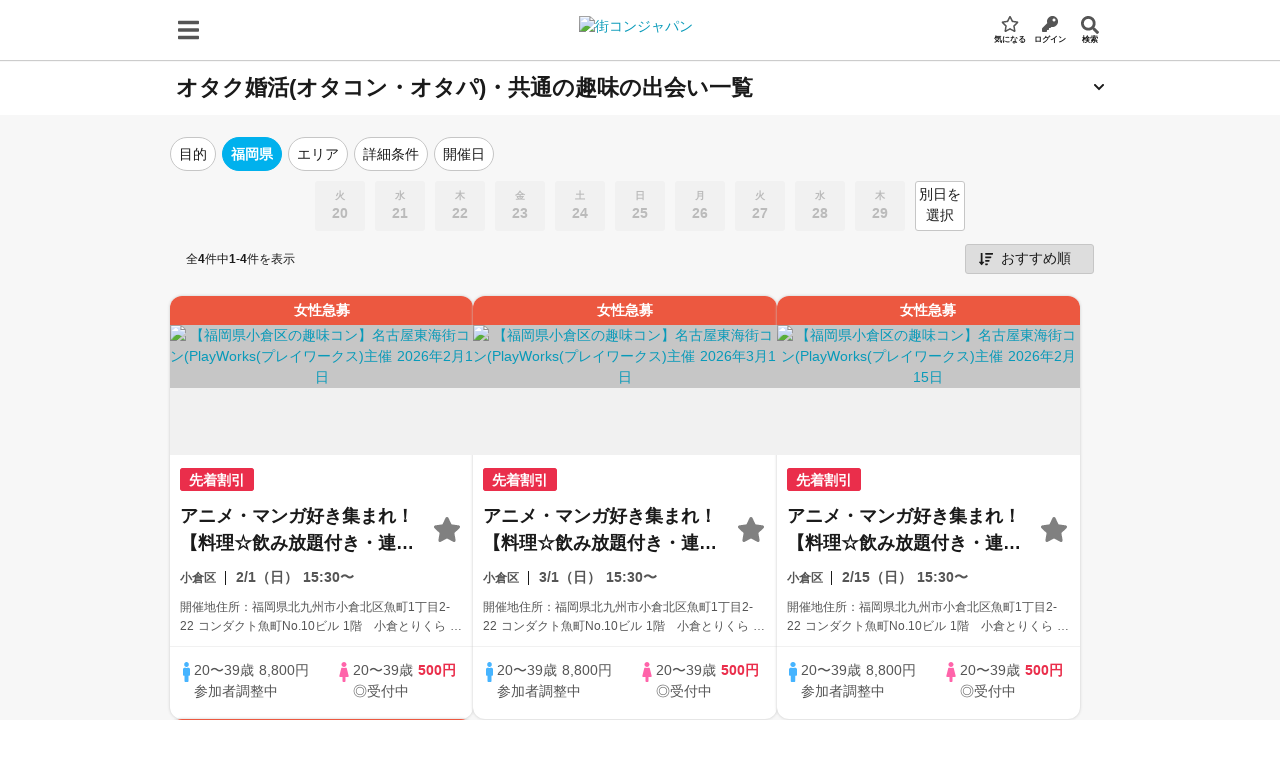

--- FILE ---
content_type: text/html;charset=utf-8
request_url: https://machicon.jp/areas/fukuoka/ag4004/kokura/features/otakukonkatsu/
body_size: 43235
content:
<!DOCTYPE html><html  lang="ja" data-capo=""><head><meta charset="utf-8">
<meta name="viewport" content="width=device-width, initial-scale=1, user-scalable=1, maximum-scale=5, minimum-scale=1">
<title>小倉区のオタク婚活(オタコン・オタパ)イベント一覧 | 街コン・婚活パーティーなら街コンジャパン</title>
<link rel="preconnect" href="https://trj.valuecommerce.com">
<link rel="preconnect" href="https://googleads.g.doubleclick.net">
<link rel="preconnect" href="https://www.google-analytics.com">
<link rel="preconnect" href="https://connect.facebook.net">
<link rel="preconnect" href="https://a.imgvc.com">
<link rel="preconnect" href="https://storage.googleapis.com">
<link rel="preconnect" href="https://static.criteo.net">
<link rel="preconnect" href="https://www.google.co.jp">
<link rel="preconnect" href="https://www.google.com">
<link rel="preconnect" href="https://www.googleadservices.com">
<link rel="preconnect" href="https://www.googletagmanager.com">
<link rel="preconnect" href="https://t.linkbal.com">
<link rel="preconnect" href="https://pub-1c02a3f834ef4edfaa17af819d94c9ab.r2.dev">
<link rel="preconnect" href="https://sslwidget.criteo.com">
<link rel="preconnect" href="https://gum.criteo.com">
<link rel="preconnect" href="https://i.smartnews-ads.com">
<link rel="preconnect" href="https://sync.im-apps.net">
<link rel="preconnect" href="https://analytics.twitter.com">
<link rel="preconnect" href="https://match.adsrvr.org">
<link rel="preconnect" href="https://www.facebook.com">
<link rel="preconnect" href="https://cm.g.doubleclick.net">
<link rel="preconnect" href="https://cdn.smartnews-ads.com">
<link rel="preconnect" href="https://stats.g.doubleclick.net">
<style>:host,:root{--fa-font-solid:normal 900 1em/1 "Font Awesome 6 Solid";--fa-font-regular:normal 400 1em/1 "Font Awesome 6 Regular";--fa-font-light:normal 300 1em/1 "Font Awesome 6 Light";--fa-font-thin:normal 100 1em/1 "Font Awesome 6 Thin";--fa-font-duotone:normal 900 1em/1 "Font Awesome 6 Duotone";--fa-font-brands:normal 400 1em/1 "Font Awesome 6 Brands"}svg:not(:host).svg-inline--fa,svg:not(:root).svg-inline--fa{-webkit-box-sizing:content-box;box-sizing:content-box;overflow:visible}.svg-inline--fa{display:var(--fa-display,inline-block);height:1em;overflow:visible;vertical-align:-.125em}.svg-inline--fa.fa-2xs{vertical-align:.1em}.svg-inline--fa.fa-xs{vertical-align:0}.svg-inline--fa.fa-sm{vertical-align:-.07143em}.svg-inline--fa.fa-lg{vertical-align:-.2em}.svg-inline--fa.fa-xl{vertical-align:-.25em}.svg-inline--fa.fa-2xl{vertical-align:-.3125em}.svg-inline--fa.fa-pull-left{margin-right:var(--fa-pull-margin,.3em);width:auto}.svg-inline--fa.fa-pull-right{margin-left:var(--fa-pull-margin,.3em);width:auto}.svg-inline--fa.fa-li{top:.25em;width:var(--fa-li-width,2em)}.svg-inline--fa.fa-fw{width:var(--fa-fw-width,1.25em)}.fa-layers svg.svg-inline--fa{bottom:0;left:0;margin:auto;position:absolute;right:0;top:0}.fa-layers-counter,.fa-layers-text{display:inline-block;position:absolute;text-align:center}.fa-layers{display:inline-block;height:1em;position:relative;text-align:center;vertical-align:-.125em;width:1em}.fa-layers svg.svg-inline--fa{-webkit-transform-origin:center center;transform-origin:center center}.fa-layers-text{left:50%;top:50%;-webkit-transform:translate(-50%,-50%);transform:translate(-50%,-50%);-webkit-transform-origin:center center;transform-origin:center center}.fa-layers-counter{background-color:var(--fa-counter-background-color,#ff253a);border-radius:var(--fa-counter-border-radius,1em);-webkit-box-sizing:border-box;box-sizing:border-box;color:var(--fa-inverse,#fff);line-height:var(--fa-counter-line-height,1);max-width:var(--fa-counter-max-width,5em);min-width:var(--fa-counter-min-width,1.5em);overflow:hidden;padding:var(--fa-counter-padding,.25em .5em);right:var(--fa-right,0);text-overflow:ellipsis;top:var(--fa-top,0);-webkit-transform:scale(var(--fa-counter-scale,.25));transform:scale(var(--fa-counter-scale,.25));-webkit-transform-origin:top right;transform-origin:top right}.fa-layers-bottom-right{bottom:var(--fa-bottom,0);right:var(--fa-right,0);top:auto;-webkit-transform:scale(var(--fa-layers-scale,.25));transform:scale(var(--fa-layers-scale,.25));-webkit-transform-origin:bottom right;transform-origin:bottom right}.fa-layers-bottom-left{bottom:var(--fa-bottom,0);left:var(--fa-left,0);right:auto;top:auto;-webkit-transform:scale(var(--fa-layers-scale,.25));transform:scale(var(--fa-layers-scale,.25));-webkit-transform-origin:bottom left;transform-origin:bottom left}.fa-layers-top-right{right:var(--fa-right,0);top:var(--fa-top,0);-webkit-transform:scale(var(--fa-layers-scale,.25));transform:scale(var(--fa-layers-scale,.25));-webkit-transform-origin:top right;transform-origin:top right}.fa-layers-top-left{left:var(--fa-left,0);right:auto;top:var(--fa-top,0);-webkit-transform:scale(var(--fa-layers-scale,.25));transform:scale(var(--fa-layers-scale,.25));-webkit-transform-origin:top left;transform-origin:top left}.fa-1x{font-size:1em}.fa-2x{font-size:2em}.fa-3x{font-size:3em}.fa-4x{font-size:4em}.fa-5x{font-size:5em}.fa-6x{font-size:6em}.fa-7x{font-size:7em}.fa-8x{font-size:8em}.fa-9x{font-size:9em}.fa-10x{font-size:10em}.fa-2xs{font-size:.625em;line-height:.1em;vertical-align:.225em}.fa-xs{font-size:.75em;line-height:.08333em;vertical-align:.125em}.fa-sm{font-size:.875em;line-height:.07143em;vertical-align:.05357em}.fa-lg{font-size:1.25em;line-height:.05em;vertical-align:-.075em}.fa-xl{font-size:1.5em;line-height:.04167em;vertical-align:-.125em}.fa-2xl{font-size:2em;line-height:.03125em;vertical-align:-.1875em}.fa-fw{text-align:center;width:1.25em}.fa-ul{list-style-type:none;margin-left:var(--fa-li-margin,2.5em);padding-left:0}.fa-ul>li{position:relative}.fa-li{left:calc(var(--fa-li-width, 2em)*-1);line-height:inherit;position:absolute;text-align:center;width:var(--fa-li-width,2em)}.fa-border{border-color:var(--fa-border-color,#eee);border-radius:var(--fa-border-radius,.1em);border-style:var(--fa-border-style,solid);border-width:var(--fa-border-width,.08em);padding:var(--fa-border-padding,.2em .25em .15em)}.fa-pull-left{float:left;margin-right:var(--fa-pull-margin,.3em)}.fa-pull-right{float:right;margin-left:var(--fa-pull-margin,.3em)}.fa-beat{-webkit-animation-delay:var(--fa-animation-delay,0);animation-delay:var(--fa-animation-delay,0);-webkit-animation-direction:var(--fa-animation-direction,normal);animation-direction:var(--fa-animation-direction,normal);-webkit-animation-duration:var(--fa-animation-duration,1s);animation-duration:var(--fa-animation-duration,1s);-webkit-animation-iteration-count:var(--fa-animation-iteration-count,infinite);animation-iteration-count:var(--fa-animation-iteration-count,infinite);-webkit-animation-name:fa-beat;animation-name:fa-beat;-webkit-animation-timing-function:var(--fa-animation-timing,ease-in-out);animation-timing-function:var(--fa-animation-timing,ease-in-out)}.fa-bounce{-webkit-animation-delay:var(--fa-animation-delay,0);animation-delay:var(--fa-animation-delay,0);-webkit-animation-direction:var(--fa-animation-direction,normal);animation-direction:var(--fa-animation-direction,normal);-webkit-animation-duration:var(--fa-animation-duration,1s);animation-duration:var(--fa-animation-duration,1s);-webkit-animation-iteration-count:var(--fa-animation-iteration-count,infinite);animation-iteration-count:var(--fa-animation-iteration-count,infinite);-webkit-animation-name:fa-bounce;animation-name:fa-bounce;-webkit-animation-timing-function:var(--fa-animation-timing,cubic-bezier(.28,.84,.42,1));animation-timing-function:var(--fa-animation-timing,cubic-bezier(.28,.84,.42,1))}.fa-fade{-webkit-animation-iteration-count:var(--fa-animation-iteration-count,infinite);animation-iteration-count:var(--fa-animation-iteration-count,infinite);-webkit-animation-name:fa-fade;animation-name:fa-fade;-webkit-animation-timing-function:var(--fa-animation-timing,cubic-bezier(.4,0,.6,1));animation-timing-function:var(--fa-animation-timing,cubic-bezier(.4,0,.6,1))}.fa-beat-fade,.fa-fade{-webkit-animation-delay:var(--fa-animation-delay,0);animation-delay:var(--fa-animation-delay,0);-webkit-animation-direction:var(--fa-animation-direction,normal);animation-direction:var(--fa-animation-direction,normal);-webkit-animation-duration:var(--fa-animation-duration,1s);animation-duration:var(--fa-animation-duration,1s)}.fa-beat-fade{-webkit-animation-iteration-count:var(--fa-animation-iteration-count,infinite);animation-iteration-count:var(--fa-animation-iteration-count,infinite);-webkit-animation-name:fa-beat-fade;animation-name:fa-beat-fade;-webkit-animation-timing-function:var(--fa-animation-timing,cubic-bezier(.4,0,.6,1));animation-timing-function:var(--fa-animation-timing,cubic-bezier(.4,0,.6,1))}.fa-flip{-webkit-animation-delay:var(--fa-animation-delay,0);animation-delay:var(--fa-animation-delay,0);-webkit-animation-direction:var(--fa-animation-direction,normal);animation-direction:var(--fa-animation-direction,normal);-webkit-animation-duration:var(--fa-animation-duration,1s);animation-duration:var(--fa-animation-duration,1s);-webkit-animation-iteration-count:var(--fa-animation-iteration-count,infinite);animation-iteration-count:var(--fa-animation-iteration-count,infinite);-webkit-animation-name:fa-flip;animation-name:fa-flip;-webkit-animation-timing-function:var(--fa-animation-timing,ease-in-out);animation-timing-function:var(--fa-animation-timing,ease-in-out)}.fa-shake{-webkit-animation-duration:var(--fa-animation-duration,1s);animation-duration:var(--fa-animation-duration,1s);-webkit-animation-iteration-count:var(--fa-animation-iteration-count,infinite);animation-iteration-count:var(--fa-animation-iteration-count,infinite);-webkit-animation-name:fa-shake;animation-name:fa-shake;-webkit-animation-timing-function:var(--fa-animation-timing,linear);animation-timing-function:var(--fa-animation-timing,linear)}.fa-shake,.fa-spin{-webkit-animation-delay:var(--fa-animation-delay,0);animation-delay:var(--fa-animation-delay,0);-webkit-animation-direction:var(--fa-animation-direction,normal);animation-direction:var(--fa-animation-direction,normal)}.fa-spin{-webkit-animation-duration:var(--fa-animation-duration,2s);animation-duration:var(--fa-animation-duration,2s);-webkit-animation-iteration-count:var(--fa-animation-iteration-count,infinite);animation-iteration-count:var(--fa-animation-iteration-count,infinite);-webkit-animation-name:fa-spin;animation-name:fa-spin;-webkit-animation-timing-function:var(--fa-animation-timing,linear);animation-timing-function:var(--fa-animation-timing,linear)}.fa-spin-reverse{--fa-animation-direction:reverse}.fa-pulse,.fa-spin-pulse{-webkit-animation-direction:var(--fa-animation-direction,normal);animation-direction:var(--fa-animation-direction,normal);-webkit-animation-duration:var(--fa-animation-duration,1s);animation-duration:var(--fa-animation-duration,1s);-webkit-animation-iteration-count:var(--fa-animation-iteration-count,infinite);animation-iteration-count:var(--fa-animation-iteration-count,infinite);-webkit-animation-name:fa-spin;animation-name:fa-spin;-webkit-animation-timing-function:var(--fa-animation-timing,steps(8));animation-timing-function:var(--fa-animation-timing,steps(8))}@media (prefers-reduced-motion:reduce){.fa-beat,.fa-beat-fade,.fa-bounce,.fa-fade,.fa-flip,.fa-pulse,.fa-shake,.fa-spin,.fa-spin-pulse{-webkit-animation-delay:-1ms;animation-delay:-1ms;-webkit-animation-duration:1ms;animation-duration:1ms;-webkit-animation-iteration-count:1;animation-iteration-count:1;-webkit-transition-delay:0s;transition-delay:0s;-webkit-transition-duration:0s;transition-duration:0s}}@-webkit-keyframes fa-beat{0%,90%{-webkit-transform:scale(1);transform:scale(1)}45%{-webkit-transform:scale(var(--fa-beat-scale,1.25));transform:scale(var(--fa-beat-scale,1.25))}}@keyframes fa-beat{0%,90%{-webkit-transform:scale(1);transform:scale(1)}45%{-webkit-transform:scale(var(--fa-beat-scale,1.25));transform:scale(var(--fa-beat-scale,1.25))}}@-webkit-keyframes fa-bounce{0%{-webkit-transform:scale(1) translateY(0);transform:scale(1) translateY(0)}10%{-webkit-transform:scale(var(--fa-bounce-start-scale-x,1.1),var(--fa-bounce-start-scale-y,.9)) translateY(0);transform:scale(var(--fa-bounce-start-scale-x,1.1),var(--fa-bounce-start-scale-y,.9)) translateY(0)}30%{-webkit-transform:scale(var(--fa-bounce-jump-scale-x,.9),var(--fa-bounce-jump-scale-y,1.1)) translateY(var(--fa-bounce-height,-.5em));transform:scale(var(--fa-bounce-jump-scale-x,.9),var(--fa-bounce-jump-scale-y,1.1)) translateY(var(--fa-bounce-height,-.5em))}50%{-webkit-transform:scale(var(--fa-bounce-land-scale-x,1.05),var(--fa-bounce-land-scale-y,.95)) translateY(0);transform:scale(var(--fa-bounce-land-scale-x,1.05),var(--fa-bounce-land-scale-y,.95)) translateY(0)}57%{-webkit-transform:scale(1) translateY(var(--fa-bounce-rebound,-.125em));transform:scale(1) translateY(var(--fa-bounce-rebound,-.125em))}64%{-webkit-transform:scale(1) translateY(0);transform:scale(1) translateY(0)}to{-webkit-transform:scale(1) translateY(0);transform:scale(1) translateY(0)}}@keyframes fa-bounce{0%{-webkit-transform:scale(1) translateY(0);transform:scale(1) translateY(0)}10%{-webkit-transform:scale(var(--fa-bounce-start-scale-x,1.1),var(--fa-bounce-start-scale-y,.9)) translateY(0);transform:scale(var(--fa-bounce-start-scale-x,1.1),var(--fa-bounce-start-scale-y,.9)) translateY(0)}30%{-webkit-transform:scale(var(--fa-bounce-jump-scale-x,.9),var(--fa-bounce-jump-scale-y,1.1)) translateY(var(--fa-bounce-height,-.5em));transform:scale(var(--fa-bounce-jump-scale-x,.9),var(--fa-bounce-jump-scale-y,1.1)) translateY(var(--fa-bounce-height,-.5em))}50%{-webkit-transform:scale(var(--fa-bounce-land-scale-x,1.05),var(--fa-bounce-land-scale-y,.95)) translateY(0);transform:scale(var(--fa-bounce-land-scale-x,1.05),var(--fa-bounce-land-scale-y,.95)) translateY(0)}57%{-webkit-transform:scale(1) translateY(var(--fa-bounce-rebound,-.125em));transform:scale(1) translateY(var(--fa-bounce-rebound,-.125em))}64%{-webkit-transform:scale(1) translateY(0);transform:scale(1) translateY(0)}to{-webkit-transform:scale(1) translateY(0);transform:scale(1) translateY(0)}}@-webkit-keyframes fa-fade{50%{opacity:var(--fa-fade-opacity,.4)}}@keyframes fa-fade{50%{opacity:var(--fa-fade-opacity,.4)}}@-webkit-keyframes fa-beat-fade{0%,to{opacity:var(--fa-beat-fade-opacity,.4);-webkit-transform:scale(1);transform:scale(1)}50%{opacity:1;-webkit-transform:scale(var(--fa-beat-fade-scale,1.125));transform:scale(var(--fa-beat-fade-scale,1.125))}}@keyframes fa-beat-fade{0%,to{opacity:var(--fa-beat-fade-opacity,.4);-webkit-transform:scale(1);transform:scale(1)}50%{opacity:1;-webkit-transform:scale(var(--fa-beat-fade-scale,1.125));transform:scale(var(--fa-beat-fade-scale,1.125))}}@-webkit-keyframes fa-flip{50%{-webkit-transform:rotate3d(var(--fa-flip-x,0),var(--fa-flip-y,1),var(--fa-flip-z,0),var(--fa-flip-angle,-180deg));transform:rotate3d(var(--fa-flip-x,0),var(--fa-flip-y,1),var(--fa-flip-z,0),var(--fa-flip-angle,-180deg))}}@keyframes fa-flip{50%{-webkit-transform:rotate3d(var(--fa-flip-x,0),var(--fa-flip-y,1),var(--fa-flip-z,0),var(--fa-flip-angle,-180deg));transform:rotate3d(var(--fa-flip-x,0),var(--fa-flip-y,1),var(--fa-flip-z,0),var(--fa-flip-angle,-180deg))}}@-webkit-keyframes fa-shake{0%{-webkit-transform:rotate(-15deg);transform:rotate(-15deg)}4%{-webkit-transform:rotate(15deg);transform:rotate(15deg)}24%,8%{-webkit-transform:rotate(-18deg);transform:rotate(-18deg)}12%,28%{-webkit-transform:rotate(18deg);transform:rotate(18deg)}16%{-webkit-transform:rotate(-22deg);transform:rotate(-22deg)}20%{-webkit-transform:rotate(22deg);transform:rotate(22deg)}32%{-webkit-transform:rotate(-12deg);transform:rotate(-12deg)}36%{-webkit-transform:rotate(12deg);transform:rotate(12deg)}40%,to{-webkit-transform:rotate(0deg);transform:rotate(0deg)}}@keyframes fa-shake{0%{-webkit-transform:rotate(-15deg);transform:rotate(-15deg)}4%{-webkit-transform:rotate(15deg);transform:rotate(15deg)}24%,8%{-webkit-transform:rotate(-18deg);transform:rotate(-18deg)}12%,28%{-webkit-transform:rotate(18deg);transform:rotate(18deg)}16%{-webkit-transform:rotate(-22deg);transform:rotate(-22deg)}20%{-webkit-transform:rotate(22deg);transform:rotate(22deg)}32%{-webkit-transform:rotate(-12deg);transform:rotate(-12deg)}36%{-webkit-transform:rotate(12deg);transform:rotate(12deg)}40%,to{-webkit-transform:rotate(0deg);transform:rotate(0deg)}}@-webkit-keyframes fa-spin{0%{-webkit-transform:rotate(0deg);transform:rotate(0deg)}to{-webkit-transform:rotate(1turn);transform:rotate(1turn)}}@keyframes fa-spin{0%{-webkit-transform:rotate(0deg);transform:rotate(0deg)}to{-webkit-transform:rotate(1turn);transform:rotate(1turn)}}.fa-rotate-90{-webkit-transform:rotate(90deg);transform:rotate(90deg)}.fa-rotate-180{-webkit-transform:rotate(180deg);transform:rotate(180deg)}.fa-rotate-270{-webkit-transform:rotate(270deg);transform:rotate(270deg)}.fa-flip-horizontal{-webkit-transform:scaleX(-1);transform:scaleX(-1)}.fa-flip-vertical{-webkit-transform:scaleY(-1);transform:scaleY(-1)}.fa-flip-both,.fa-flip-horizontal.fa-flip-vertical{-webkit-transform:scale(-1);transform:scale(-1)}.fa-rotate-by{-webkit-transform:rotate(var(--fa-rotate-angle,none));transform:rotate(var(--fa-rotate-angle,none))}.fa-stack{display:inline-block;height:2em;position:relative;vertical-align:middle;width:2.5em}.fa-stack-1x,.fa-stack-2x{bottom:0;left:0;margin:auto;position:absolute;right:0;top:0;z-index:var(--fa-stack-z-index,auto)}.svg-inline--fa.fa-stack-1x{height:1em;width:1.25em}.svg-inline--fa.fa-stack-2x{height:2em;width:2.5em}.fa-inverse{color:var(--fa-inverse,#fff)}.fa-sr-only,.fa-sr-only-focusable:not(:focus),.sr-only,.sr-only-focusable:not(:focus){height:1px;margin:-1px;overflow:hidden;padding:0;position:absolute;width:1px;clip:rect(0,0,0,0);border-width:0;white-space:nowrap}.svg-inline--fa .fa-primary{fill:var(--fa-primary-color,currentColor);opacity:var(--fa-primary-opacity,1)}.svg-inline--fa .fa-secondary{fill:var(--fa-secondary-color,currentColor)}.svg-inline--fa .fa-secondary,.svg-inline--fa.fa-swap-opacity .fa-primary{opacity:var(--fa-secondary-opacity,.4)}.svg-inline--fa.fa-swap-opacity .fa-secondary{opacity:var(--fa-primary-opacity,1)}.svg-inline--fa mask .fa-primary,.svg-inline--fa mask .fa-secondary{fill:#000}.fa-duotone.fa-inverse,.fad.fa-inverse{color:var(--fa-inverse,#fff)}</style>
<style>@charset "UTF-8";*,:after,:before{-webkit-box-sizing:border-box;box-sizing:border-box;margin:0;max-width:100%;padding:0}#nuxt-devtools-container,#nuxt-devtools-container *{max-width:none}html{color:#1a1a1a;font-family:Avenir,Open Sans,Helvetica Neue,Helvetica,Arial,Verdana,Roboto,ヒラギノ角ゴ Pro W3,Hiragino Kaku Gothic Pro,Meiryo UI,メイリオ,meiryo,ＭＳ Ｐゴシック,MS PGothic,sans-serif;font-size:10px;line-height:1.5;word-spacing:1px;-webkit-text-size-adjust:100%;-moz-text-size-adjust:100%;-ms-text-size-adjust:100%;text-size-adjust:100%;-moz-osx-font-smoothing:grayscale;-webkit-font-smoothing:antialiased;-webkit-overflow-scrolling:touch}body{font-size:14px;overflow-x:hidden}li{list-style:none}a{color:#089ab9;text-decoration:none}a:hover{color:#0684a0}a:focus-visible{outline-color:#006a8e}p{line-height:1.6}button,select,textarea{-webkit-appearance:none;-moz-appearance:none;appearance:none}button,input,select,textarea{font-family:inherit}</style>
<style>@charset "UTF-8";* :not(html,body){scrollbar-width:none;-ms-overflow-style:none}* :not(html,body)::-webkit-scrollbar{display:none}@font-face{font-display:swap;font-family:ふい字;src:url(/fonts/HuiFontP109.woff2) format("woff2")}@font-face{font-display:swap;font-family:Inter;font-weight:400;src:url(/fonts/Inter-Medium.woff2) format("woff2")}@font-face{font-display:swap;font-family:Inter;font-weight:700;src:url(/fonts/Inter-Bold.woff2) format("woff2")}@media screen and (min-width:960px){.pcHidden{display:none!important}}@media screen and (max-width:959px){.spHidden{display:none!important}}.alignLeft{text-align:left}.alignCenter{text-align:center}.alignRight{text-align:right}.textSmall{font-size:1.2rem}.textLarge{font-size:1.6rem}.textXLarge{font-size:x-large}.textOrange{color:#ec5840}.textBold{font-weight:700}.textLink{color:#089ab9;cursor:pointer}.textLink:hover{color:#0684a0}.textLink.bluePale{color:#003773;-webkit-text-decoration-line:underline;text-decoration-line:underline}.textJustify{text-align:justify}.commonSmallNotice{color:#555;font-size:1rem}@media screen and (max-width:959px){.spPadding{padding-left:1rem;padding-right:1rem}}.openModal{overflow:hidden}@media screen and (max-width:959px){.openModal{position:fixed!important}}.gray55{color:#555}.commonGenderIcon{font-size:2rem}.commonGenderIcon.male{color:#46b4ff!important}.commonGenderIcon.female{color:#ff64aa!important}.commonBanner{aspect-ratio:512/160}.g-sliderList{background-color:#555;padding:2rem 0}@media screen and (max-width:959px){.g-sliderList{margin-bottom:0;padding:1rem}}.g-sliderList-item{display:block;margin:auto;padding:0 1.6rem;width:47rem}@media screen and (max-width:959px){.g-sliderList-item{width:100%}}.g-sliderList-item img{border-radius:1.2rem;display:block;height:auto;width:100%}@media print{.hidden-print{display:none!important}.print-area{visibility:visible}.print-area.header{-webkit-box-shadow:none!important;box-shadow:none!important;position:static!important}.print-area :not(.print-part,.print-part *){display:none!important}}.fade-enter-active,.fade-leave-active{-webkit-transition:opacity .2s;transition:opacity .2s}.fade-enter-from,.fade-leave-to{opacity:0}.fadeScale-enter-active,.fadeScale-leave-active{-webkit-transition:opacity .2s,-webkit-transform .2s;transition:opacity .2s,-webkit-transform .2s;transition:opacity .2s,transform .2s;transition:opacity .2s,transform .2s,-webkit-transform .2s}.fadeScale-enter-from,.fadeScale-leave-to{opacity:0;-webkit-transform:scale(1.2);transform:scale(1.2)}.fadeSlow-enter-active{-webkit-transition:opacity 1.2s linear;transition:opacity 1.2s linear}.fadeSlow-leave-active{-webkit-transition:opacity .5s linear;transition:opacity .5s linear}.fadeSlow-enter-from,.fadeSlow-leave-to{opacity:0}.slideRight-enter-active,.slideRight-leave-active{-webkit-transition:-webkit-transform .2s;transition:-webkit-transform .2s;transition:transform .2s;transition:transform .2s,-webkit-transform .2s}.slideRight-enter-from,.slideRight-leave-to{position:absolute;-webkit-transform:translate(100%);transform:translate(100%)}.slideDownSlow-enter-from{max-height:0!important}.slideDownSlow-enter-active{-webkit-transition:max-height .5s;transition:max-height .5s}.slideLeft-enter-active,.slideLeft-leave-active{-webkit-transition:-webkit-transform .2s;transition:-webkit-transform .2s;transition:transform .2s;transition:transform .2s,-webkit-transform .2s}.slideLeft-enter-from,.slideLeft-leave-to{position:absolute;-webkit-transform:translate(-100%);transform:translate(-100%)}.leftRight-enter-active,.leftRight-leave-active{-webkit-transition:-webkit-transform .3s;transition:-webkit-transform .3s;transition:transform .3s;transition:transform .3s,-webkit-transform .3s}.leftRight-enter-from{-webkit-transform:translate(100%);transform:translate(100%)}.leftRight-leave-to{-webkit-transform:translate(-100%);transform:translate(-100%)}.rightLeft-enter-active,.rightLeft-leave-active{-webkit-transition:-webkit-transform .3s;transition:-webkit-transform .3s;transition:transform .3s;transition:transform .3s,-webkit-transform .3s}.rightLeft-enter-from{-webkit-transform:translate(-100%);transform:translate(-100%)}.rightLeft-leave-to{-webkit-transform:translate(100%);transform:translate(100%)}.downUp-enter-active,.downUp-leave-active{-webkit-transition:opacity .5s,-webkit-transform .3s;transition:opacity .5s,-webkit-transform .3s;transition:opacity .5s,transform .3s;transition:opacity .5s,transform .3s,-webkit-transform .3s}.downUp-enter-from{-webkit-transform:translateY(-100%);transform:translateY(-100%)}.downUp-leave-to{-webkit-transform:translateY(100%);transform:translateY(100%)}.upDown-enter-active,.upDown-leave-active{-webkit-transition:opacity .5s,-webkit-transform .3s;transition:opacity .5s,-webkit-transform .3s;transition:opacity .5s,transform .3s;transition:opacity .5s,transform .3s,-webkit-transform .3s}.upDown-enter-from,.upDown-leave-to{-webkit-transform:translateY(100%);transform:translateY(100%)}.accordion-enter-active,.accordion-leave-active{-webkit-transition:opacity .2s,padding-top .2s,padding-bottom .2s,line-height .2s,border .2s;transition:opacity .2s,padding-top .2s,padding-bottom .2s,line-height .2s,border .2s}.accordion-enter-from,.accordion-leave-to{border:0;line-height:0;opacity:0;padding-bottom:0;padding-top:0;visibility:0}.container{display:-webkit-box;display:-webkit-flex;display:-ms-flexbox;display:flex;margin-left:auto;margin-right:auto;width:100%;-webkit-box-pack:justify;-webkit-justify-content:space-between;-ms-flex-pack:justify;justify-content:space-between;-webkit-box-align:start;-webkit-align-items:flex-start;-ms-flex-align:start;align-items:flex-start;-webkit-box-flex:1;-webkit-flex-grow:1;-ms-flex-positive:1;flex-grow:1;margin-bottom:15px}@media screen and (min-width:960px){.container{margin-top:15px;width:960px}.container-main{width:650px}.container-side{width:295px}}@media screen and (max-width:959px){.container{-webkit-box-orient:vertical;-webkit-box-direction:normal;-webkit-flex-direction:column;-ms-flex-direction:column;flex-direction:column}.container-main,.container-side{width:100%}}.container.single{display:block}.container-wide{width:960px}.commonHeadingLarge{background:#b4e3ed;color:#1a1a1a;font-size:16px;font-weight:700;line-height:1.2;margin-bottom:.7rem;padding:5px 10px}@media screen and (min-width:960px){.commonHeadingLarge{border-radius:3px}}.commonHeadingLarge-icon{margin-right:5px}.commonHeadingMedium{background:#b4e3ed;color:#1a1a1a;font-size:1.4rem;font-weight:400;padding:.3rem;text-align:center}.commonHeadingBlueBorder,.commonHeadingNoBorder{border-bottom:2px solid #7acee0;color:#1a1a1a;font-size:14px;font-weight:700;line-height:1.2;margin-bottom:.7rem;padding:2px 0 7px}.commonHeadingBlueBorder-icon{margin-right:5px}.aster.commonHeadingNoBorder:after,.commonHeadingBlueBorder.aster:after{color:#d31e19;content:"*";margin-left:3px}.commonHeadingNoBorder{border-bottom:none}.commonHeadingGrayBorder{border-bottom:2px solid #c6c6c6;color:#555;font-size:14px;font-weight:700;line-height:1.2;margin-bottom:.7rem;padding:2px 0 7px}.commonHeadingGrayBorder-icon{margin-right:5px}.commonHeadingBlackBorder{border-bottom:3px solid #555;color:#1a1a1a;font-size:1.4rem;font-weight:700;line-height:2;text-align:center}.headingLarge{color:#1a1a1a;font-size:1.6rem;font-weight:700;line-height:1.2}@media screen and (max-width:959px){.headingLarge{padding:20px 16px 5px}}@media screen and (min-width:960px){.headingLarge{padding:20px 0 5px}}.headingLarge.textSmall{font-size:1.4rem}.headingLarge.borderBottom{border-bottom:2px solid #c6c6c6}.commonHeadingBlack{line-height:30px}.commonHeadingBlack,.commonHeadingBlackSP{color:#1a1a1a;font-size:2.2rem;font-weight:700}.commonKonkatsuHeading{color:#1a1a1a;font-size:2rem;font-weight:700;line-height:30px}@media screen and (min-width:960px){.commonKonkatsuHeading{text-align:center}}.commonButton{display:-webkit-box;display:-webkit-flex;display:-ms-flexbox;display:flex;-webkit-box-pack:center;-webkit-justify-content:center;-ms-flex-pack:center;justify-content:center;-webkit-box-align:center;-webkit-align-items:center;-ms-flex-align:center;align-items:center;border:0;border-radius:3px;color:#fff;cursor:pointer;line-height:1.2;padding:10px;text-align:center}.commonButton:hover{color:#fff}.commonButton.inline{display:-webkit-inline-box;display:-webkit-inline-flex;display:-ms-inline-flexbox;display:inline-flex}.commonButton.shadow{-webkit-box-shadow:0 3px 0 rgba(0,0,0,.2);box-shadow:0 3px 0 rgba(0,0,0,.2)}.commonButton.disabled{cursor:not-allowed;opacity:.5}.commonButton.large,.commonButton.thick{font-size:1.5rem;font-weight:700}.commonButton.thick{border-radius:5px;padding:1.6rem}.commonButton.orange{background:#ec5840}.commonButton.orange:hover{background:#da3116}.commonButton.pink{background:#e88994}.commonButton.pink:hover{background:#df5b6a}.commonButton.gray{background:#fafafa;border:1px solid grey;color:#555;font-weight:700}.commonButton.gray:hover{border-color:#555;color:#1a1a1a}.commonButton.white{background:#fff;border:1px solid grey;color:#555}.commonButton.white:hover{border-color:#555;color:#1a1a1a}.commonButton.whiteBorder{background:#fff;border:1px solid #c6c6c6;color:#003773;font-size:1.6rem}.commonButton.whiteBorderGray55{background:#fff;border:1px solid #c6c6c6;color:#555;font-size:1.6rem}.commonButton.green{background:#39c46e}.commonButton.green:hover{border-color:#73d599}.commonButton.gray55{background-color:#555;font-weight:700}.commonButton.gray55 a{color:#fff}.commonButton.clBlue{background-color:#49bcbd}.commonButton.clBlue a{color:#fff}.commonButton.bluePale{background:#fff;border:1px solid #003773;color:#003773}.commonBlueButtonTop{background:#fff;border:1px solid #c6c6c6;border-radius:3px;color:#003773;display:block;font-size:1.6rem;font-weight:400;padding:.7rem 1rem;text-align:center}.btn-primary,.btn-primary-40,.btn-primary-50{background-color:#ffbd40;border:none;color:#1a1a1a!important}.btn-primary.disabled,.disabled.btn-primary-40,.disabled.btn-primary-50{background-color:#f1f1f1;border:none!important;color:#bbb!important}.btn-primary-40:focus-visible,.btn-primary-50:focus-visible,.btn-primary:focus-visible{outline-color:#006a8e}.btn-primary-50{height:50px}.btn-primary-40,.btn-primary-50{border-radius:3px;font-size:16px;font-weight:700}.btn-primary-40{height:40px}.btn-primary-40:hover,.btn-primary-50:hover,.btn-primary:hover{background-color:#ffca66}.btn-primary-40:active,.btn-primary-50:active,.btn-primary:active{background-color:#d19a33}.btn-primary-40:disabled,.btn-primary-50:disabled,.btn-primary.disabled,.btn-primary:disabled,.disabled.btn-primary-40,.disabled.btn-primary-50{background-color:#ffe5b3;color:#bbb}.btn-secondary,.btn-secondary-2lines,.btn-secondary-40,.btn-secondary-50{background-color:#fff;border:1px solid #1a1a1a;color:#1a1a1a}.btn-secondary.disabled,.disabled.btn-secondary-2lines,.disabled.btn-secondary-40,.disabled.btn-secondary-50{background-color:#f1f1f1;border:none!important;color:#bbb!important}.btn-secondary-2lines:focus-visible,.btn-secondary-40:focus-visible,.btn-secondary-50:focus-visible,.btn-secondary:focus-visible{outline-color:#006a8e}.btn-secondary-50{height:50px}.btn-secondary-40,.btn-secondary-50{border-radius:3px;font-size:16px;font-weight:700}.btn-secondary-40{height:40px}.btn-secondary-2lines{border-radius:3px;font-size:14px;font-weight:700;height:50px;overflow:hidden;white-space:nowrap}.btn-secondary-2lines:hover,.btn-secondary-40:hover,.btn-secondary-50:hover,.btn-secondary:hover{border-color:#737373;color:#737373}.btn-secondary-2lines:active,.btn-secondary-40:active,.btn-secondary-50:active,.btn-secondary:active{background-color:#f1f1f1}.btn-secondary-2lines:disabled,.btn-secondary-40:disabled,.btn-secondary-50:disabled,.btn-secondary.disabled,.btn-secondary:disabled,.disabled.btn-secondary-2lines,.disabled.btn-secondary-40,.disabled.btn-secondary-50{border-color:#bbb;color:#bbb}.btn-tag{background-color:#fff;border:1px solid #1a1a1a;border-radius:15px;color:#1a1a1a!important;font-size:14px;font-weight:700;height:30px}.btn-select,.btn-select-2lines,.btn-select-42,.btn-select-tag{background-color:#fff;border:1px solid #c6c6c6;border-radius:3px;color:#1a1a1a;font-size:14px}.btn-select-2lines:focus-visible,.btn-select-42:focus-visible,.btn-select-tag:focus-visible,.btn-select:focus-visible{outline-color:#006a8e}.btn-select.disabled,.disabled.btn-select-2lines,.disabled.btn-select-42,.disabled.btn-select-tag{background-color:#f1f1f1;border:none!important;color:#bbb!important}.btn-select-42{height:42px}.btn-select-2lines{border-radius:3px;font-size:14px;font-weight:700;height:50px;overflow:hidden;white-space:nowrap}.btn-select-tag{border-radius:17px;height:34px}.active.btn-select-2lines,.active.btn-select-42,.active.btn-select-tag,.btn-select.active{background-color:#00b1ed;border:1px solid #00b1ed;color:#fff!important;font-weight:700}.btn-select-2lines:disabled,.btn-select-42:disabled,.btn-select-tag:disabled,.btn-select.disabled,.btn-select:disabled,.disabled.btn-select-2lines,.disabled.btn-select-42,.disabled.btn-select-tag{background-color:#f1f1f1;border-style:none;color:#bbb}.btn-checkbox{cursor:pointer;display:block;position:relative}.btn-checkbox:focus-visible{outline-color:#006a8e}.btn-checkbox span{background-color:#fff;border:1px solid #c6c6c6;border-radius:4px;display:-webkit-box;display:-webkit-flex;display:-ms-flexbox;display:flex;height:20px;width:20px;-webkit-box-align:center;-webkit-align-items:center;-ms-flex-align:center;align-items:center;-webkit-box-pack:center;-webkit-justify-content:center;-ms-flex-pack:center;justify-content:center}.btn-checkbox span svg{color:#fff;font-size:14px}.btn-checkbox input{display:none}.btn-checkbox input:checked+span{background-color:#00b1ed;border:none;color:#fff}.btn-radio{display:block;font-size:1.4rem;margin-bottom:12px;padding-left:25px;position:relative;-webkit-user-select:none;-moz-user-select:none;-ms-user-select:none;user-select:none}.btn-radio:focus-visible{outline-color:#006a8e}.btn-radio-input{display:none}.btn-radio-input:checked+.btn-radio-check{background-color:#00b1ed;border:none;color:#fff}.btn-radio-check{border:1px solid #c6c6c6;border-radius:15px;cursor:pointer;height:15px;left:0;margin-top:3px;position:absolute;top:0;width:15px}.btn-tag-select{--background-color-disabled:#f1f1f1;--color-disabled:#bbb;background:#fff;color:#1a1a1a;display:inline}.btn-tag-select-input:checked+.btn-tag-select-label{background:#00b1ed;border-color:#00b1ed;color:#fff}.btn-tag-select-input:checked+.btn-tag-select-label.disabled,.btn-tag-select-input:checked+.btn-tag-select-label:disabled{background-color:var(--background-color-disabled);border-style:none;color:var(--color-disabled)}.btn-tag-select-label{border:1px solid #c6c6c6;color:#1a1a1a;font-weight:400;height:34px}.btn-tag-select-label:hover{color:#1a1a1a}.btn-tag-select-label.disabled,.btn-tag-select-label:disabled{background-color:var(--background-color-disabled);color:var(--color-disabled)}.btn-cancel,.btn-cancel-40,.btn-cancel-50,.btn-cancel-square{background-color:#ccc;border:none;color:#1a1a1a}.btn-cancel-40:focus-visible,.btn-cancel-50:focus-visible,.btn-cancel-square:focus-visible,.btn-cancel:focus-visible{outline-color:#006a8e}.btn-cancel.disabled,.disabled.btn-cancel-40,.disabled.btn-cancel-50,.disabled.btn-cancel-square{background-color:#f1f1f1;border:none!important;color:#bbb!important}.btn-cancel-square{font-size:16px;font-size:3.5rem;width:40px}.btn-cancel-40,.btn-cancel-square{border-radius:3px;font-weight:700;height:40px}.btn-cancel-40{font-size:16px}.btn-cancel-50{border-radius:3px;font-size:16px;font-weight:700;height:50px}.btn-cancel-40:hover,.btn-cancel-50:hover,.btn-cancel-square:hover,.btn-cancel:hover{background-color:#d6d6d6;color:#1a1a1a}.btn-cancel-40:active,.btn-cancel-50:active,.btn-cancel-square:active,.btn-cancel:active{background-color:#aeaeae}.btn-cancel-40:disabled,.btn-cancel-50:disabled,.btn-cancel-square:disabled,.btn-cancel.disabled,.btn-cancel:disabled,.disabled.btn-cancel-40,.disabled.btn-cancel-50,.disabled.btn-cancel-square{background-color:#ebebeb;color:#bbb}.btn-destructive,.btn-destructive-50{background-color:#e5142d;border:none;color:#fff}.btn-destructive-50:focus-visible,.btn-destructive:focus-visible{outline-color:#006a8e}.btn-destructive-50{border-radius:3px;font-size:16px;font-weight:700;height:50px}.btn-destructive-50:hover,.btn-destructive:hover{background-color:#ea4357}.btn-destructive-50:active,.btn-destructive:active{background-color:#b71024}.btn-destructive-50:disabled,.btn-destructive.disabled,.btn-destructive:disabled,.disabled.btn-destructive-50{background-color:#f5a1ab}.btn-pulldown{background:#fff;border:1px solid #c6c6c6;border-radius:3px;color:#555;font-size:14px;font-weight:700;height:33px;padding:.5rem 1rem;width:100px}.btn-pulldown-icon{color:#555;position:absolute;right:1rem;top:6px}.btn-pulldown-wrap{position:relative}.tagList-item{display:inline-block;font-size:1.2rem;margin:.8rem 0 .8rem .5rem}.tagList-item-link{display:block;line-height:1;padding:.7rem 1rem}.selectAll-checkbox{display:-webkit-inline-box;display:-webkit-inline-flex;display:-ms-inline-flexbox;display:inline-flex;-webkit-box-align:center;-webkit-align-items:center;-ms-flex-align:center;align-items:center;gap:1rem}.commonCard{border-radius:1.2rem;-webkit-box-shadow:0 0 3px #c6c6c6;box-shadow:0 0 3px #c6c6c6;overflow:hidden}.commonTable{border:1px solid #f1f1f1;border-collapse:collapse;font-size:1.2rem}.commonTable.wide{width:100%}.commonTable thead tr,.commonTable tr:nth-of-type(2n){background:#f1f1f1}.commonTable td,.commonTable th{min-width:6em;padding:8px;text-align:left;vertical-align:top}.commonTable td strong,.commonTable th strong{color:#ec5840}.commonTable .label{background:#ec5840;border-radius:3px;color:#fff;display:inline-block;font-size:1rem;padding:1px 5px}.infoTable{border:1px solid #f1f1f1;border-collapse:collapse;-webkit-box-shadow:0 0 5px rgba(0,0,0,.16);box-shadow:0 0 5px rgba(0,0,0,.16);font-size:1.2rem;width:100%}.infoTable td,.infoTable th{font-weight:400;min-width:6em;padding:5px 16px;text-align:left;vertical-align:top}.infoTable tr:first-child td,.infoTable tr:first-child th{padding-top:20px}.infoTable tr:last-child td,.infoTable tr:last-child th{padding-bottom:20px}.infoTable .linkText{color:#555;text-decoration:underline}.tabList{display:-webkit-box;display:-webkit-flex;display:-ms-flexbox;display:flex;-webkit-box-pack:center;-webkit-justify-content:center;-ms-flex-pack:center;justify-content:center;-webkit-box-align:center;-webkit-align-items:center;-ms-flex-align:center;align-items:center;border-bottom:1px solid #c6c6c6;padding:0 .5rem}.tabList-item{-webkit-box-flex:1;-webkit-flex:1;-ms-flex:1;flex:1;margin:0 .5rem -1px}.tabList-item-link{background:#f1f1f1;border:1px solid #c6c6c6;border-radius:3px 3px 0 0;color:#1a1a1a;display:block;font-size:1.1rem;line-height:1;padding:.5rem;text-align:center}.tabList-item-link:hover{background:#fff}.tabList-item.active .tabList-item-link{background:#fff;border-bottom-color:#fff;font-weight:700}.tabContainer{border:1px solid #c6c6c6;border-top:0;padding:1rem}a.tab-select{background-color:#fff;border:1px solid #c6c6c6;color:#1a1a1a}a.tab-select .text{font-size:1.2rem;font-weight:500}a.tab-select.active{background-color:#00b1ed;border:none;color:#fff}a.tab-select.active .text{font-weight:700}.tab-target-inner{margin-top:-104px;padding-top:104px}@media screen and (max-width:959px){.tab-target-inner{margin-top:-93px;padding-top:93px}}.commonInput{background:#fff;border:1px solid #c6c6c6;border-radius:3px;-webkit-box-shadow:inset 0 1px 2px rgba(0,0,0,.1);box-shadow:inset 0 1px 2px rgba(0,0,0,.1);cursor:pointer;padding:.5rem 1rem}.commonInput.max{width:100%}.commonInput.large{font-size:1.6rem;padding:1rem}.commonInput:focus{border-color:#555;-webkit-box-shadow:0 0 5px #c6c6c6;box-shadow:0 0 5px #c6c6c6;outline:none}.commonInput:disabled{background:#f1f1f1}.commonInput.error{background-color:#fce6e2;text-decoration:underline}select.commonInput{background-image:url("data:image/svg+xml;utf8,<svg xmlns='http://www.w3.org/2000/svg' version='1.1' width='32' height='24' viewBox='0 0 32 24'><polygon points='0,0 32,0 16,24' style='fill: rgb%2897, 97, 97%29'></polygon></svg>");background-origin:border-box;background-position:95%;background-repeat:no-repeat;background-size:9px 6px;padding-right:2.4rem}.commonRadioInput{margin-bottom:1.2rem;padding:.2rem 0 0 2.5rem;position:relative;-webkit-user-select:none;-moz-user-select:none;-ms-user-select:none;user-select:none}.commonRadioInput-input{display:none}.commonRadioInput-input:checked+.commonRadioInput-mark{background-color:#39c46e}.commonRadioInput-input:checked+.commonRadioInput-mark:after{background-color:#e1fae8;border-radius:100%;content:"";height:1rem;left:.5rem;position:absolute;top:.5rem;width:1rem}.commonRadioInput-mark{background-color:#f1f1f1;border-radius:100%;height:2rem;left:0;position:absolute;top:0;width:2rem}.margin1{margin:.25rem}.marginT1,.marginY1{margin-top:.25rem}.marginL1,.marginX1{margin-left:.25rem}.marginR1,.marginX1{margin-right:.25rem}.marginB1,.marginY1{margin-bottom:.25rem}.margin2{margin:.5rem}.marginT2,.marginY2{margin-top:.5rem}.marginL2,.marginX2{margin-left:.5rem}.marginR2,.marginX2{margin-right:.5rem}.marginB2,.marginY2{margin-bottom:.5rem}.margin3{margin:1rem}.marginT3,.marginY3{margin-top:1rem}.marginL3,.marginX3{margin-left:1rem}.marginR3,.marginX3{margin-right:1rem}.marginB3,.marginY3{margin-bottom:1rem}.margin4{margin:2rem}.marginT4,.marginY4{margin-top:2rem}.marginL4,.marginX4{margin-left:2rem}.marginR4,.marginX4{margin-right:2rem}.marginB4,.marginY4{margin-bottom:2rem}.margin5{margin:3rem}.marginT5,.marginY5{margin-top:3rem}.marginL5,.marginX5{margin-left:3rem}.marginR5,.marginX5{margin-right:3rem}.marginB5,.marginY5{margin-bottom:3rem}.margin6{margin:4rem}.marginT6,.marginY6{margin-top:4rem}.marginL6,.marginX6{margin-left:4rem}.marginR6,.marginX6{margin-right:4rem}.marginB6,.marginY6{margin-bottom:4rem}.margin7{margin:5rem}.marginT7,.marginY7{margin-top:5rem}.marginL7,.marginX7{margin-left:5rem}.marginR7,.marginX7{margin-right:5rem}.marginB7,.marginY7{margin-bottom:5rem}.margin8{margin:6rem}.marginT8,.marginY8{margin-top:6rem}.marginL8,.marginX8{margin-left:6rem}.marginR8,.marginX8{margin-right:6rem}.marginB8,.marginY8{margin-bottom:6rem}.padding1{padding:.25rem}.paddingT1,.paddingY1{padding-top:.25rem}.paddingL1,.paddingX1{padding-left:.25rem}.paddingR1,.paddingX1{padding-right:.25rem}.paddingB1,.paddingY1{padding-bottom:.25rem}.padding2{padding:.5rem}.paddingT2,.paddingY2{padding-top:.5rem}.paddingL2,.paddingX2{padding-left:.5rem}.paddingR2,.paddingX2{padding-right:.5rem}.paddingB2,.paddingY2{padding-bottom:.5rem}.padding3{padding:1rem}.paddingT3,.paddingY3{padding-top:1rem}.paddingL3,.paddingX3{padding-left:1rem}.paddingR3,.paddingX3{padding-right:1rem}.paddingB3,.paddingY3{padding-bottom:1rem}.padding4{padding:2rem}.paddingT4,.paddingY4{padding-top:2rem}.paddingL4,.paddingX4{padding-left:2rem}.paddingR4,.paddingX4{padding-right:2rem}.paddingB4,.paddingY4{padding-bottom:2rem}.padding5{padding:3rem}.paddingT5,.paddingY5{padding-top:3rem}.paddingL5,.paddingX5{padding-left:3rem}.paddingR5,.paddingX5{padding-right:3rem}.paddingB5,.paddingY5{padding-bottom:3rem}.padding6{padding:4rem}.paddingT6,.paddingY6{padding-top:4rem}.paddingL6,.paddingX6{padding-left:4rem}.paddingR6,.paddingX6{padding-right:4rem}.paddingB6,.paddingY6{padding-bottom:4rem}.padding7{padding:5rem}.paddingT7,.paddingY7{padding-top:5rem}.paddingL7,.paddingX7{padding-left:5rem}.paddingR7,.paddingX7{padding-right:5rem}.paddingB7,.paddingY7{padding-bottom:5rem}.padding8{padding:6rem}.paddingT8,.paddingY8{padding-top:6rem}.paddingL8,.paddingX8{padding-left:6rem}.paddingR8,.paddingX8{padding-right:6rem}.paddingB8,.paddingY8{padding-bottom:6rem}</style>
<style>.breadcrumbList.header[data-v-39e07837]{font-size:1.2rem;overflow:hidden;text-overflow:ellipsis;white-space:nowrap}@media screen and (max-width:959px){.breadcrumbList.header[data-v-39e07837]{font-size:1rem;margin:0;padding:1.3rem 1rem 1.1rem}}.breadcrumbList-item[data-v-39e07837]{display:inline-block}.breadcrumbList-item:not(:last-child) a[data-v-39e07837]{text-decoration:underline}.breadcrumbList-item:not(:last-child) a[data-v-39e07837]:hover{text-decoration:none}.breadcrumbList-item[data-v-39e07837]:not(:last-child):after{content:">";margin:auto .5em}.breadcrumbList-item:last-child a[data-v-39e07837]{color:#1a1a1a}.breadcrumbList.footer[data-v-39e07837]{background:#fff;border-radius:3px;font-size:10px;margin:10px auto;overflow-x:auto;padding-right:5px;white-space:nowrap;width:calc(100% - 20px)}.breadcrumbList.footer li[data-v-39e07837]{display:inline-block;line-height:28px;position:relative}.breadcrumbList.footer li a[data-v-39e07837],.breadcrumbList.footer li span[data-v-39e07837]{color:#003773;font-size:10px;padding:0 5px 0 15px;position:relative;text-decoration:none;-webkit-tap-highlight-color:transparent}.breadcrumbList.footer li:first-child a[data-v-39e07837],.breadcrumbList.footer li:first-child span[data-v-39e07837]{padding-left:10px}.breadcrumbList.footer li[data-v-39e07837]:not(:last-child){background:#fff}.breadcrumbList.footer li[data-v-39e07837]:not(:last-child):after,.breadcrumbList.footer li[data-v-39e07837]:not(:last-child):before{border-bottom:14px solid transparent;border-top:14px solid transparent;content:"";height:0;margin-top:-14px;position:absolute;top:50%;width:0;z-index:5}.breadcrumbList.footer li[data-v-39e07837]:not(:last-child):after{border-left:10px solid #fff;right:-13px}.breadcrumbList.footer li[data-v-39e07837]:not(:last-child):before{border-left:10px solid #c6c6c6;right:-9px}.breadcrumbList.footer li[data-v-39e07837]:not(:last-child):active,.breadcrumbList.footer li[data-v-39e07837]:not(:last-child):hover{background:#c6c6c6}.breadcrumbList.footer li[data-v-39e07837]:not(:last-child):active:after,.breadcrumbList.footer li[data-v-39e07837]:not(:last-child):hover:after{border-left:10px solid #c6c6c6}.breadcrumbList.footer li:last-child a[data-v-39e07837],.breadcrumbList.footer li:last-child span[data-v-39e07837]{color:#555;font-weight:400}@media screen and (max-width:959px){.breadcrumbList.afterContent[data-v-39e07837]{margin:0;padding:1.3rem 1rem 1.1rem}}.breadcrumbList.afterContent .breadcrumbList-item a[data-v-39e07837],.breadcrumbList.afterContent .breadcrumbList-item span[data-v-39e07837]{color:#555;font-size:1.2rem;text-decoration:none}</style>
<style>span[data-v-f7dd1282]{min-height:1em;min-width:1em}svg[data-v-f7dd1282]{display:none}.svg-inline--fa[data-v-f7dd1282]{display:inline-block}.blue[data-v-f7dd1282]{color:#7acee0}.pink[data-v-f7dd1282]{color:#e88994}.blueDark[data-v-f7dd1282]{color:#089ab9}.pinkDark[data-v-f7dd1282]{color:#ff64aa}.blueSky[data-v-f7dd1282]{color:#46b4ff}@font-face{font-display:swap;font-family:icomoon;font-style:normal;font-weight:400;src:url(/fonts/icomoon.eot?7n3iuz);src:url(/fonts/icomoon.eot?7n3iuz#iefix) format("embedded-opentype"),url(/fonts/icomoon.ttf?7n3iuz) format("truetype"),url(/fonts/icomoon.woff?7n3iuz) format("woff"),url(/fonts/icomoon.svg?7n3iuz#icomoon) format("svg")}[class*=" u-icon-"][data-v-f7dd1282],[class^=u-icon-][data-v-f7dd1282]{font-family:icomoon,sans-serif;-moz-osx-font-smoothing:grayscale;-webkit-font-smoothing:antialiased;font-style:normal;font-variant:normal;font-weight:400;line-height:1;text-transform:none;speak:none}.u-icon-bar-logo[data-v-f7dd1282]:before{content:"\e903"}.u-icon-logo-line[data-v-f7dd1282]:before{content:"\e904"}.u-icon-beginnermark[data-v-f7dd1282]:before{content:"\e905"}.u-icon-hobby[data-v-f7dd1282]:before{content:"\e906"}.u-icon-ranking[data-v-f7dd1282]:before{content:"\e907"}.u-icon-ring[data-v-f7dd1282]:before{content:"\e908"}.u-icon-glass[data-v-f7dd1282]:before{content:"\e909"}.u-icon-bust-male[data-v-f7dd1282]:before{content:"\e90a"}.u-icon-male[data-v-f7dd1282]:before{content:"\e90b"}.u-icon-male-pair[data-v-f7dd1282]:before{content:"\e90c"}.u-icon-female[data-v-f7dd1282]:before{content:"\e90d"}.u-icon-female-pair[data-v-f7dd1282]:before{content:"\e90e"}.u-icon-office[data-v-f7dd1282]:before{content:"\e90f"}.u-icon-bust-female[data-v-f7dd1282]:before{content:"\e910"}.u-icon-logo-yahoo[data-v-f7dd1282]:before{content:"\e911"}.u-icon-anime[data-v-f7dd1282]:before{content:"\e912"}.u-icon-bouldering[data-v-f7dd1282]:before{content:"\e913"}.u-icon-cat[data-v-f7dd1282]:before{content:"\e914"}.u-icon-cooking[data-v-f7dd1282]:before{content:"\e915"}.u-icon-futsal[data-v-f7dd1282]:before{content:"\e916"}.u-icon-nazotoki[data-v-f7dd1282]:before{content:"\e917"}.u-icon-tennis[data-v-f7dd1282]:before{content:"\e918"}.u-icon-travel[data-v-f7dd1282]:before{content:"\e919"}.u-icon-report[data-v-f7dd1282]:before{content:"\e91a"}.u-icon-user-group[data-v-f7dd1282]:before{content:"\e91b"}.u-icon-heart[data-v-f7dd1282]:before{content:"\e9da"}.u-icon-logo-gplus[data-v-f7dd1282]:before{content:"\e800"}.u-icon-logo-facebook[data-v-f7dd1282]:before{content:"\e801"}.u-icon-logo-twitter[data-v-f7dd1282]:before{content:"\e802"}.u-icon-soccerball[data-v-f7dd1282]:before{content:"\f1e3"}.u-icon-jinro[data-v-f7dd1282]:before{content:"\e902"}.u-icon-icon_konkatsu-ring[data-v-f7dd1282]:before{content:"\e901"}.u-icon-icon_mountain[data-v-f7dd1282]:before{content:"\e900"}</style>
<style>.flashMessage[data-v-34bf3c2f]{border-radius:3px;padding:1.6rem 1rem;position:relative}.flashMessage.purchaseSuccess[data-v-34bf3c2f],.flashMessage.success[data-v-34bf3c2f]{background-color:#e1faea}.flashMessage.purchaseSuccess .flashMessage-icon[data-v-34bf3c2f],.flashMessage.success .flashMessage-icon[data-v-34bf3c2f]{color:#3adb76}.flashMessage.warning[data-v-34bf3c2f]{background-color:#fff3d9}.flashMessage.warning .flashMessage-icon[data-v-34bf3c2f]{color:#ffae00}.flashMessage.error[data-v-34bf3c2f]{background-color:#fce6e2;border-color:#ec5840}.flashMessage.error .flashMessage-icon[data-v-34bf3c2f]{color:#ec5840}.flashMessage.info[data-v-34bf3c2f]{background-color:#e1f4f8}.flashMessage.info .flashMessage-icon[data-v-34bf3c2f]{color:#7acee0}.flashMessage.forEventList[data-v-34bf3c2f]{padding:8rem 1rem;text-align:center}@media screen and (max-width:959px){.flashMessage.forEventList[data-v-34bf3c2f]{padding:5rem 1rem}}.flashMessage.forPastEvent[data-v-34bf3c2f],.flashMessage.noResult[data-v-34bf3c2f],.flashMessage.noTicketMessage[data-v-34bf3c2f],.flashMessage.notFound[data-v-34bf3c2f],.flashMessage.purchaseSuccess[data-v-34bf3c2f]{padding:2rem 1.6rem;text-align:center}.flashMessage.noResult[data-v-34bf3c2f],.flashMessage.notFound[data-v-34bf3c2f]{background-color:#fff!important}.flashMessage.noResult .linkText[data-v-34bf3c2f],.flashMessage.notFound .linkText[data-v-34bf3c2f]{font-size:12px;text-decoration:underline}.flashMessage.noResult .linkText[data-v-34bf3c2f]:hover,.flashMessage.notFound .linkText[data-v-34bf3c2f]:hover{text-decoration:none}.flashMessage-icon[data-v-34bf3c2f]{font-size:1.8rem;width:26px}.flashMessage-title[data-v-34bf3c2f]{font-size:1.6rem;font-weight:700}.flashMessage-title.large[data-v-34bf3c2f]{font-size:2rem}.flashMessage-title.large[data-v-34bf3c2f]:not(:first-child){margin-left:3.8rem!important;margin-top:0}.flashMessage-subtitle[data-v-34bf3c2f]{font-size:1.4rem;font-weight:700}.flashMessage .foundationAlert[data-v-34bf3c2f],.flashMessage-subtitle[data-v-34bf3c2f]{color:#ec5840;text-align:center}.flashMessage .foundationSuccess[data-v-34bf3c2f]{color:#39c46e;text-align:center}.flashMessage-slot[data-v-34bf3c2f]{color:#555;font-size:1.3rem}.flashMessage-slot .messageContent[data-v-34bf3c2f]{display:block}@media screen and (max-width:530px){.flashMessage-slot[data-v-34bf3c2f]{text-align:left}}.flashMessage .customForNotFound .messageContent[data-v-34bf3c2f]:first-child{margin-bottom:10px}</style>
<style>.notificationMessage[data-v-bdb76227]{background-color:#fff;position:relative}.notificationMessage-inner[data-v-bdb76227]{color:#da3116;font-size:1.3rem;font-weight:700;margin:auto;max-width:960px;padding:1.6rem 0;text-decoration:underline}@media screen and (min-width:960px){.notificationMessage-inner[data-v-bdb76227]{padding:1.6rem 0 .2rem}}.messageListItem[data-v-bdb76227]{margin:.25rem 1rem}.messageListItem-title[data-v-bdb76227]{color:#da3116}</style>
<style>.scrollableBox[data-v-e873f4f4]{overflow-x:auto}.scrollableBox.pc[data-v-e873f4f4]{overflow-x:hidden;-webkit-user-select:none;-moz-user-select:none;-ms-user-select:none;user-select:none}.scrollableBox.enableScroll[data-v-e873f4f4]{overflow-x:auto}@media screen and (min-width:960px){.scrollableBox.enableScroll .scrollableBox-inner[data-v-e873f4f4]{margin:0 auto}}.scrollableBox.sp[data-v-e873f4f4]{overflow-x:auto}.scrollableBox-inner[data-v-e873f4f4]{display:-webkit-box;display:-webkit-flex;display:-ms-flexbox;display:flex;-webkit-box-pack:start;-webkit-justify-content:flex-start;-ms-flex-pack:start;justify-content:flex-start;-webkit-box-align:center;-webkit-align-items:center;-ms-flex-align:center;align-items:center;max-width:none;width:-webkit-max-content;width:-moz-max-content;width:max-content}.scrollableBox.animation[data-v-e873f4f4]{opacity:.5;-webkit-transform:translate(20px);transform:translate(20px);-webkit-transition:opacity .6s ease,-webkit-transform .6s ease-in-out;transition:opacity .6s ease,-webkit-transform .6s ease-in-out;transition:transform .6s ease-in-out,opacity .6s ease;transition:transform .6s ease-in-out,opacity .6s ease,-webkit-transform .6s ease-in-out}.scrollableBox.animation.active[data-v-e873f4f4]{opacity:1;-webkit-transform:translate(0);transform:translate(0)}.scrollableBox.disableAnimation[data-v-e873f4f4]{opacity:1}</style>
<style>.searchConditions[data-v-8c7bfcbf]{position:relative}.searchConditions.headerMode[data-v-8c7bfcbf]{display:-webkit-box;display:-webkit-flex;display:-ms-flexbox;display:flex;position:fixed;top:0;-webkit-transform:translateY(-100%);transform:translateY(-100%);-webkit-transition:.2s;transition:.2s;width:100%;z-index:1100}.searchConditions.headerMode.active[data-v-8c7bfcbf]{-webkit-transform:translateY(0);transform:translateY(0)}.searchConditions.headerMode.active .listConditions[data-v-8c7bfcbf],.searchConditions.headerMode.active .selectForm[data-v-8c7bfcbf]{-webkit-box-shadow:0 3px 6px rgba(0,0,0,.16);box-shadow:0 3px 6px rgba(0,0,0,.16)}.searchConditions.headerMode.active .listConditions[data-v-8c7bfcbf]{background:#fff}.searchConditions.headerMode .selectForm[data-v-8c7bfcbf]{padding:1rem 1.6rem}@media screen and (min-width:960px){.searchConditions.normalMode[data-v-8c7bfcbf]{background:#f1f1f1;padding:2rem 1rem .8rem}}.searchConditions-content[data-v-8c7bfcbf]{color:#003773;display:-webkit-box;display:-webkit-flex;display:-ms-flexbox;display:flex;font-weight:700}@media screen and (min-width:960px){.searchConditions-content[data-v-8c7bfcbf]{padding:1rem}}@media screen and (max-width:959px){.searchConditions-content[data-v-8c7bfcbf]{padding:0 1.6rem;width:100%}}.searchConditions-content.selectForm[data-v-8c7bfcbf]{display:block}.optionItemGroup[data-v-8c7bfcbf]{display:-webkit-box;display:-webkit-flex;display:-ms-flexbox;display:flex;width:100%}@media screen and (min-width:960px){.optionItemGroup[data-v-8c7bfcbf]{-webkit-flex-wrap:nowrap;-ms-flex-wrap:nowrap;flex-wrap:nowrap}}.optionItem[data-v-8c7bfcbf]{display:-webkit-box;display:-webkit-flex;display:-ms-flexbox;display:flex;overflow:hidden;padding:.8rem;text-overflow:ellipsis;white-space:nowrap;width:100%;-webkit-box-align:center;-webkit-align-items:center;-ms-flex-align:center;align-items:center}.optionItem.btn-select-tag[data-v-8c7bfcbf]{cursor:pointer}.optionItem[data-v-8c7bfcbf]:last-child{margin-bottom:0}.optionItem.condition[data-v-8c7bfcbf]{margin-top:1.2rem;width:auto}@media screen and (min-width:960px){.optionItem.condition[data-v-8c7bfcbf]{-webkit-box-flex:0;-webkit-flex:0 0 auto;-ms-flex:0 0 auto;flex:0 0 auto}}@media screen and (max-width:959px){.optionItem.condition[data-v-8c7bfcbf]:first-child,.optionItem.condition[data-v-8c7bfcbf]:nth-child(2){padding-top:.9rem}}@media screen and (min-width:960px){.optionItem.condition.flex-date[data-v-8c7bfcbf]{-webkit-box-flex:0;-webkit-flex:0 0 auto;-ms-flex:0 0 auto;flex:0 0 auto;min-width:0;overflow:hidden}.optionItem.condition.maxWidthTotal8Chars[data-v-8c7bfcbf]{max-width:calc(100% - 31rem)}.optionItem.condition.maxWidthTotal12Chars[data-v-8c7bfcbf]{max-width:calc(100% - 36rem)}.optionItem.condition.maxWidthTotal17Chars[data-v-8c7bfcbf]{max-width:calc(100% - 45rem)}.optionItem.condition.maxWidthTotal20Chars[data-v-8c7bfcbf]{max-width:calc(100% - 50rem)}}.optionItem.condition[data-v-8c7bfcbf]:not(:last-child){margin-right:.6rem}.optionItem.active .optionItem-value[data-v-8c7bfcbf]{color:#fff;font-weight:700;overflow:hidden;text-overflow:ellipsis;white-space:nowrap}.optionItem.active .time[data-v-8c7bfcbf]{background:#00b1ed;width:70px}.optionItem.active .filter[data-v-8c7bfcbf]{color:#fff}.optionItem.active .filter g[data-v-8c7bfcbf]{stroke:#fff}.optionItem-value[data-v-8c7bfcbf]{color:#1a1a1a;font-size:1.4rem;font-weight:500}@media screen and (min-width:960px){.optionItem-value.selectedDate[data-v-8c7bfcbf]{max-width:100%;overflow:hidden;text-overflow:ellipsis;white-space:nowrap;width:100%}}.optionItem-value.disable[data-v-8c7bfcbf]{color:#c6c6c6}.optionItem-value.time[data-v-8c7bfcbf]{background:#fff;border:none;height:30px;outline:none}@media screen and (min-width:960px){.optionItem-value.time[data-v-8c7bfcbf]{cursor:pointer}}.optionItem-value.time option[data-v-8c7bfcbf]{color:#1a1a1a}.optionItem-value .filter[data-v-8c7bfcbf]{cursor:pointer}@media screen and (min-width:960px){.optionItem-value .filter[data-v-8c7bfcbf]{color:#1a1a1a}}.optionItem-value .filter .icon[data-v-8c7bfcbf]{position:relative;top:1px}.optionItem-value.purpose[data-v-8c7bfcbf]{overflow:hidden;text-overflow:ellipsis;width:90%}.optionItem-value-count[data-v-8c7bfcbf]{font-weight:400}</style>
<style>.areaListContainer[data-v-ab215a2f]{border:1px solid #c6c6c6;border-radius:3px;color:#1a1a1a}.areaListContainer-header[data-v-ab215a2f]{font-size:1.4rem;padding:.8rem 1rem}.areaList-row[data-v-ab215a2f]{display:-webkit-box;display:-webkit-flex;display:-ms-flexbox;display:flex;-webkit-box-pack:center;-webkit-justify-content:center;-ms-flex-pack:center;justify-content:center;-webkit-box-align:center;-webkit-align-items:center;-ms-flex-align:center;align-items:center;-webkit-box-pack:start;-webkit-justify-content:flex-start;-ms-flex-pack:start;border-top:1px dotted #c6c6c6;font-size:1.3rem;justify-content:flex-start}.areaList-row-term[data-v-ab215a2f]{font-weight:700;min-width:150px;padding:.5rem 1rem}.areaList-row-term .icon[data-v-ab215a2f]{margin-right:1rem}.areaList-row-term .icon.hokkaido[data-v-ab215a2f]{color:#5f95d6}.areaList-row-term .icon.tohoku[data-v-ab215a2f]{color:#3da4b2}.areaList-row-term .icon.kanto[data-v-ab215a2f]{color:#e86464}.areaList-row-term .icon.hokuriku[data-v-ab215a2f]{color:#edc769}.areaList-row-term .icon.tokai[data-v-ab215a2f]{color:#80ba85}.areaList-row-term .icon.kinki[data-v-ab215a2f]{color:#ffaebf}.areaList-row-term .icon.chugoku[data-v-ab215a2f]{color:#bb75ae}.areaList-row-term .icon.shikoku[data-v-ab215a2f]{color:#b8c918}.areaList-row-term .icon.kyushu[data-v-ab215a2f]{color:#e09755}.areaList-row-desc[data-v-ab215a2f]{-webkit-box-flex:1;-webkit-flex:1;-ms-flex:1;flex:1;padding:.5rem 1rem}.prefectures-item[data-v-ab215a2f]{display:inline-block;margin-right:.5em}.prefectures-item-link[data-v-ab215a2f]{color:#1a1a1a}.prefectures-item-link.hokkaido[data-v-ab215a2f]:hover{color:#5f95d6}.prefectures-item-link.tohoku[data-v-ab215a2f]:hover{color:#3da4b2}.prefectures-item-link.kanto[data-v-ab215a2f]:hover{color:#e86464}.prefectures-item-link.hokuriku[data-v-ab215a2f]:hover{color:#edc769}.prefectures-item-link.tokai[data-v-ab215a2f]:hover{color:#80ba85}.prefectures-item-link.kinki[data-v-ab215a2f]:hover{color:#ffaebf}.prefectures-item-link.chugoku[data-v-ab215a2f]:hover{color:#bb75ae}.prefectures-item-link.shikoku[data-v-ab215a2f]:hover{color:#b8c918}.prefectures-item-link.kyushu[data-v-ab215a2f]:hover{color:#e09755}.prefectures-item.inactive[data-v-ab215a2f]{color:#c6c6c6}.areaSelectorList-areaGroupSelector[data-v-ab215a2f]:after,.areaSelectorList-prefectureSelector[data-v-ab215a2f]:after,.areaSelectorList-regionSelector[data-v-ab215a2f]:after{border:6px inset;content:"";display:block;height:0;position:absolute;right:1rem;top:50%;-webkit-transform:translateY(-50%);transform:translateY(-50%);width:0}.areaSelectorList a[data-v-ab215a2f]{color:#1a1a1a;text-decoration:none}.areaSelectorList-header[data-v-ab215a2f]{padding:.9rem 1rem}.areaSelectorList-item[data-v-ab215a2f]{border-bottom:1px solid #555;color:#1a1a1a;font-size:1.4rem;position:relative;width:100%}.areaSelectorList-item .areaSelectorList-item[data-v-ab215a2f]{border-bottom:0;border-top:1px solid #555}.areaSelectorList-itemLink[data-v-ab215a2f]{display:-webkit-box;display:-webkit-flex;display:-ms-flexbox;display:flex;padding:.9rem 1rem;position:relative}.areaSelectorList-regionSelector[data-v-ab215a2f]{font-weight:700;padding-left:2.5rem}.areaSelectorList-regionSelector[data-v-ab215a2f]:after{border-bottom-width:0;border-color:#555 transparent transparent;border-top-style:solid}.areaSelectorList-prefectureSelector[data-v-ab215a2f]{font-weight:400;padding-left:4rem}.areaSelectorList-prefectureSelector[data-v-ab215a2f]:after{border-color:transparent transparent transparent #555;border-left-style:solid;border-right-width:0}.areaSelectorList-areaGroupSelector[data-v-ab215a2f]{font-weight:400;padding-left:5.5rem}.areaSelectorList-areaGroupSelector[data-v-ab215a2f]:after{border-color:transparent transparent transparent #555;border-left-style:solid;border-right-width:0}.interestHeader[data-v-ab215a2f]{font-size:1.8rem}.interestTags[data-v-ab215a2f]{background-color:#fff;border:1px solid #c6c6c6;border-radius:3px;padding:1rem}.interestTags-item[data-v-ab215a2f]:not(:last-child){margin-bottom:1rem}.interestTags-item-category[data-v-ab215a2f]{font-size:1.6rem}.tagList[data-v-ab215a2f]{margin-bottom:2rem;margin-top:.5rem}.commonButton[data-v-ab215a2f]{margin:0 auto;width:47rem}</style>
<style>.contentBox[data-v-df6f6ae5]{background:#fff;border-radius:3px;padding:1.6rem 1rem}@media screen and (min-width:960px){.contentBox[data-v-df6f6ae5]{margin:1.6rem}}.contentBox .loadingContainer[data-v-df6f6ae5]{height:600px;padding-top:25%}@media screen and (min-width:960px){.eventRankingList[data-v-df6f6ae5]{display:-webkit-box;display:-webkit-flex;display:-ms-flexbox;display:flex;-webkit-box-orient:horizontal;-webkit-box-direction:normal;-webkit-flex-direction:row;-ms-flex-direction:row;flex-direction:row;gap:1rem}}.eventRankingList-item[data-v-df6f6ae5]{margin-bottom:1.5rem}@media screen and (min-width:960px){.eventRankingList-item[data-v-df6f6ae5]{margin-bottom:0;width:calc(33.33333% - 1rem)}}.eventRankingList-item[data-v-df6f6ae5]:not(:last-child){border-bottom:1px solid #c6c6c6}@media screen and (min-width:960px){.eventRankingList-item[data-v-df6f6ae5]:not(:last-child){border:0}}.eventRankingList-item[data-v-df6f6ae5]:last-child{margin-bottom:-.5rem}.eventRankingList-item.itemLast[data-v-df6f6ae5]{border-bottom:1px solid #c6c6c6;margin-bottom:1rem}.eventRankingList-item-img[data-v-df6f6ae5]{border:1px solid #c6c6c6;max-height:180px}.eventRankingList-item-img.fixedDimension[data-v-df6f6ae5]{height:auto;-o-object-fit:scale-down;object-fit:scale-down;width:100%}.eventRankingList-item-rankingLabel[data-v-df6f6ae5]{color:#1a1a1a;font-size:1.6rem;font-weight:700;position:relative;top:-3px}.eventRankingList-item-area[data-v-df6f6ae5]{background-color:#555;border-radius:3px;color:#fff;display:block;float:left;font-size:1.2rem;margin-right:.6rem;max-width:100px;min-width:60px;overflow:hidden;padding:.1rem .6rem;text-align:center;text-overflow:ellipsis;white-space:nowrap}.eventRankingList-item-datetime[data-v-df6f6ae5]{color:#1a1a1a;font-size:1.2rem;font-weight:700}.eventRankingList-item[data-v-df6f6ae5] .eventItem{-webkit-box-shadow:0 0;box-shadow:0 0;padding:0}.eventRankingList-item[data-v-df6f6ae5] .eventItem .eventItem-head{padding:0 1rem}.rankingTitleContainer[data-v-df6f6ae5]{position:relative}.prefectureSelect[data-v-df6f6ae5]{position:absolute;right:0}.titlePulldownRow[data-v-df6f6ae5]{display:-webkit-box;display:-webkit-flex;display:-ms-flexbox;display:flex;-webkit-box-pack:justify;-webkit-justify-content:space-between;-ms-flex-pack:justify;justify-content:space-between;-webkit-box-align:center;-webkit-align-items:center;-ms-flex-align:center;align-items:center;margin-bottom:1rem;margin-top:4rem}.titlePulldownRow h2.commonKonkatsuHeading[data-v-df6f6ae5]{margin:0;padding:0;-webkit-box-flex:1;-webkit-flex:1;-ms-flex:1;flex:1}@media screen and (min-width:960px){.titlePulldownRow[data-v-df6f6ae5]{-webkit-box-pack:center;-webkit-justify-content:center;-ms-flex-pack:center;justify-content:center;position:relative}}.titlePulldownRow .prefectureSelect[data-v-df6f6ae5]{-webkit-flex-shrink:0;position:static;-ms-flex-negative:0;flex-shrink:0}@media screen and (min-width:960px){.titlePulldownRow .prefectureSelect[data-v-df6f6ae5]{position:absolute;right:0;top:50%;-webkit-transform:translateY(-50%);transform:translateY(-50%)}}.commonButton[data-v-df6f6ae5]{margin-left:auto;margin-right:auto;width:47rem}.commonMargin[data-v-df6f6ae5]{margin-left:1.6rem;margin-right:1.6rem}</style>
<style>.buttonList[data-v-3a9fbc25]{margin:1rem .5rem}.buttonList[data-v-3a9fbc25]:after{clear:both;content:"";display:block}.buttonList-item[data-v-3a9fbc25]{display:inline-block;font-size:1.2rem;margin:.5rem}.buttonList-item.forCustomDesign[data-v-3a9fbc25]{float:left;margin:0;padding:0 .5rem;text-align:center;width:25%}.buttonList-item.forCustomDesign a[data-v-3a9fbc25]{background:#fff;border:1px solid #c6c6c6;color:#003773;display:block;font-size:1.2rem;font-weight:700;padding:1rem 0}.recommendList-item[data-v-3a9fbc25]{display:inline-block;margin:1%;vertical-align:top;width:23%}.recommendList-item img[data-v-3a9fbc25]{display:block}.recommendList-item.button[data-v-3a9fbc25]{margin:1rem .5rem;width:auto}.groupItem[data-v-3a9fbc25]{font-size:12px}.groupItem-head[data-v-3a9fbc25]{border:1px solid #c6c6c6;border-radius:3px;display:block;font-weight:700;padding:5px;text-align:center}.groupItem-head[data-v-3a9fbc25],.groupItem-head-name[data-v-3a9fbc25]{-webkit-transition:.2s;transition:.2s}.groupItem-head-name[data-v-3a9fbc25]{color:#e88994;font-size:28px}.groupItem-head-desc[data-v-3a9fbc25]{color:#555;font-size:13px;-webkit-transition:.2s;transition:.2s}.groupItem-head[data-v-3a9fbc25]:hover,.groupItem-head:hover *[data-v-3a9fbc25]{border-color:#df5b6a;color:#df5b6a}.groupItem-title[data-v-3a9fbc25]{font-weight:700;margin:15px 0;text-align:center;white-space:nowrap}.groupItem-title a[data-v-3a9fbc25]{color:#1a1a1a;letter-spacing:-.7px}.groupItem-title a[data-v-3a9fbc25]:hover{color:#555}.groupItem-desc[data-v-3a9fbc25]{min-height:72px}.groupItem-desc a[data-v-3a9fbc25]{color:#1a1a1a}.groupItem-desc a[data-v-3a9fbc25]:hover{color:#555}.groupItem-link[data-v-3a9fbc25]{font-size:13px;margin:20px 0;text-align:center}</style>
<style>.ads[data-v-74c2d6aa]{margin:10px 0}@media screen and (max-width:959px){.ads[data-v-74c2d6aa]{padding:15px}}</style>
<style>.contentBlock[data-v-17911667]{background:#fff;border-radius:3px;margin:.7rem 1.6rem 3rem;padding-bottom:1.6rem}.iveryList[data-v-17911667]{background-color:#fff;border-radius:1.2rem;padding:1rem 2rem}@media screen and (min-width:960px){.iveryList[data-v-17911667]{-webkit-box-shadow:0 0 3px #c6c6c6;box-shadow:0 0 3px #c6c6c6}}.iveryList-item:last-child .iveryItem[data-v-17911667]{border-bottom:0}@media screen and (max-width:959px){.iveryList[data-v-17911667]{padding:.6rem 1rem 0}}.iveryItem[data-v-17911667]{display:-webkit-box;display:-webkit-flex;display:-ms-flexbox;display:flex;-webkit-box-pack:center;-webkit-justify-content:center;-ms-flex-pack:center;justify-content:center;-webkit-box-align:center;-webkit-align-items:center;-ms-flex-align:center;align-items:center;-webkit-box-align:stretch;-webkit-align-items:stretch;-ms-flex-align:stretch;align-items:stretch;border-bottom:1px solid #c6c6c6;padding:1rem 0}@media screen and (max-width:959px){.iveryItem[data-v-17911667]{border-bottom-color:#c6c6c6;padding:1rem 0}}.iveryItem[data-v-17911667]:hover{opacity:.75}.iveryItem-img[data-v-17911667]{margin-right:1rem;width:72px}.iveryItem-img img[data-v-17911667]{display:block}.iveryItem-content[data-v-17911667]{-webkit-box-flex:1;display:-webkit-box;display:-webkit-flex;display:-ms-flexbox;display:flex;-webkit-flex:1;-ms-flex:1;flex:1;-webkit-box-orient:vertical;-webkit-box-direction:normal;-webkit-flex-direction:column;-ms-flex-direction:column;flex-direction:column;-webkit-box-pack:start;-webkit-justify-content:flex-start;-ms-flex-pack:start;justify-content:flex-start}@media screen and (max-width:959px){.iveryItem-content[data-v-17911667]{color:#555}}.iveryItem-content-body[data-v-17911667]{color:#555;font-size:1.2rem;margin-bottom:auto}.iveryItem-content-date[data-v-17911667]{color:grey;font-size:1.3rem;line-height:1;margin-top:auto;text-align:right}@media screen and (max-width:959px){.iveryItem-content-date[data-v-17911667]{color:grey;font-size:1rem}}.tagList[data-v-17911667]{display:-webkit-box;display:-webkit-flex;display:-ms-flexbox;display:flex;-webkit-box-pack:start;-webkit-justify-content:flex-start;-ms-flex-pack:start;justify-content:flex-start;margin-bottom:.5rem}.tagList-item[data-v-17911667]{background:#555;border-radius:3px;color:#fff;display:block;font-size:1.1rem;font-weight:700;padding:0 .5rem}@media screen and (max-width:959px){.tagList-item[data-v-17911667]{background:#f1f1f1;border-radius:12px;color:#555;font-size:1rem;line-height:1.2rem;padding:.3rem .7rem .1rem}}.ivery-show-more[data-v-17911667]{margin:0 auto;width:100%}@media screen and (min-width:960px){.ivery-show-more[data-v-17911667]{padding-top:1rem;width:470px}}</style>
<style>.shortcutList[data-v-f4d8adbb]{display:-webkit-box;display:-webkit-flex;display:-ms-flexbox;display:flex;-webkit-box-pack:center;-webkit-justify-content:center;-ms-flex-pack:center;justify-content:center;-webkit-box-align:center;-webkit-align-items:center;-ms-flex-align:center;align-items:center}.shortcutList-item[data-v-f4d8adbb]{-webkit-box-flex:1;-webkit-flex:1;-ms-flex:1;flex:1;padding:0 .5rem}.shortcutList-item[data-v-f4d8adbb]:first-child{padding-left:0}.shortcutList-item[data-v-f4d8adbb]:last-child{padding-right:0}.shortcutList-item a[data-v-f4d8adbb]{padding:.7rem 0}@media screen and (max-width:330px){.shortcutList-item a[data-v-f4d8adbb]{font-size:1.5rem}}</style>
<style>.tagList[data-v-50225002]{margin-bottom:2rem;margin-top:.5rem}</style>
<style>@media screen and (min-width:960px){.guide-title[data-v-58eaae49]{text-align:center}}.content[data-v-58eaae49]{display:-webkit-box;display:-webkit-flex;display:-ms-flexbox;display:flex;-webkit-box-orient:vertical;-webkit-box-direction:normal;-webkit-flex-direction:column;-ms-flex-direction:column;flex-direction:column}@media screen and (min-width:960px){.content[data-v-58eaae49]{display:-webkit-box;display:-webkit-flex;display:-ms-flexbox;display:flex;width:100%}}.content-image[data-v-58eaae49]{aspect-ratio:16/5;border:1px solid #c6c6c6;border-radius:1.2rem;-webkit-box-shadow:0 0 6px 0 rgba(0,0,0,.149);box-shadow:0 0 6px 0 rgba(0,0,0,.149);height:auto;text-align:center}@media screen and (max-width:959px){.content-image[data-v-58eaae49]{width:100%}}@media screen and (min-width:960px){.content-guide[data-v-58eaae49]{gap:2rem;margin-bottom:20px}}@media screen and (max-width:959px){.content-guide[data-v-58eaae49]{gap:1rem}}.content-guide a[data-v-58eaae49]{overflow:hidden;text-align:center;width:100%}.container[data-v-58eaae49]{display:block}.containerBox[data-v-58eaae49]{width:100%}.commonMargin[data-v-58eaae49]{margin-left:1.6rem;margin-right:1.6rem}</style>
<style>.container[data-v-d5c8d575]{margin-top:0}.container[data-v-d5c8d575],.container.single.noMarginBottom[data-v-d5c8d575]{margin-bottom:0}.container-wrapper[data-v-d5c8d575]{padding-bottom:1.5rem}.commonMargin[data-v-d5c8d575]{margin-left:1.6rem;margin-right:1.6rem}.grayBg[data-v-d5c8d575]{background:#f7f7f7}.width100[data-v-d5c8d575]{width:100%}@media screen and (max-width:959px){.container[data-v-d5c8d575]{margin-bottom:0}.breadcrumbContent[data-v-d5c8d575]{margin:0 .6rem;padding-bottom:2.5rem;padding-top:.5rem}}@media screen and (max-width:959px){[data-v-d5c8d575]  .areaHeader-headingTitle{background:#fff}[data-v-d5c8d575]  .interestNav{background:#fff}[data-v-d5c8d575]  .eventListOtherContent .serviceList{margin-left:1.6rem;margin-right:1.6rem}[data-v-d5c8d575]  .eventListOtherContent .konkatsuPickup{margin:.5rem 1.1rem 0}[data-v-d5c8d575]  .eventListOtherContent .konkatsuPickup .buttonList-item a{font-size:1.4rem;font-weight:700}[data-v-d5c8d575]  .eventListOtherContent .weddingList{padding-bottom:1rem}[data-v-d5c8d575]  .iveryListBox.contentBlock{border-radius:1.2rem;-webkit-box-shadow:0 0 3px #c6c6c6;box-shadow:0 0 3px #c6c6c6;padding:1.5rem}[data-v-d5c8d575]  .iveryListBox.contentBlock .iveryList{padding:0}[data-v-d5c8d575]  .iveryListBox.contentBlock .marginX3 a{color:#555;font-size:1.4rem;font-weight:700}[data-v-d5c8d575]  .clApps{margin-left:.6rem;margin-right:.6rem}[data-v-d5c8d575]  .addLineFriend{margin-left:.6rem;margin-right:.6rem}[data-v-d5c8d575]  .eventsList{margin-left:1.6rem}[data-v-d5c8d575]  .eventList .eventItem{padding:0}}[data-v-d5c8d575]  .breadcrumbContent{margin-bottom:6rem;margin-top:0;padding-bottom:0;padding-top:0}[data-v-d5c8d575]  .breadcrumbContent .breadcrumbList{border-radius:3px;-webkit-box-shadow:0 0 3px #c6c6c6;box-shadow:0 0 3px #c6c6c6}@media screen and (min-width:960px){[data-v-d5c8d575]  .eventList{display:-webkit-box;display:-webkit-flex;display:-ms-flexbox;display:flex;-webkit-flex-wrap:wrap;-ms-flex-wrap:wrap;flex-wrap:wrap;gap:1.5rem}[data-v-d5c8d575]  .eventList .eventList-item{margin-bottom:0;width:calc(33.33333% - 1rem)}[data-v-d5c8d575]  .eventList .eventItem{padding:0}[data-v-d5c8d575]  .eventList .eventItem .eventItem-container{min-height:13rem}[data-v-d5c8d575]  .eventList .eventItem .eventItem-head{padding:0 1rem}}[data-v-d5c8d575]  .commonHeadingBlack,[data-v-d5c8d575]  .commonHeadingBlackSP{font-size:2rem;margin-bottom:1rem;margin-top:4rem}@media screen and (min-width:960px){[data-v-d5c8d575]  .commonHeadingBlack,[data-v-d5c8d575]  .commonHeadingBlackSP{text-align:center}}[data-v-d5c8d575]  .spAreaHeader,[data-v-d5c8d575]  .tabList{background-color:transparent!important}.interestContainer[data-v-d5c8d575]{padding:0 1rem}.nonCard[data-v-d5c8d575]  .bannerList,.nonCard[data-v-d5c8d575]  .contentBox,.nonCard[data-v-d5c8d575]  .serviceList,.nonCard[data-v-d5c8d575]  .serviceList.forCustomDesignPage{background-color:transparent;border-radius:0;padding:0}.nonCard[data-v-d5c8d575]  .bannerList img,.nonCard[data-v-d5c8d575]  .contentBox img,.nonCard[data-v-d5c8d575]  .serviceList img,.nonCard[data-v-d5c8d575]  .serviceList.forCustomDesignPage img{border:1px solid #c6c6c6;border-radius:1.2rem}.w-full[data-v-d5c8d575]{width:100%}.whiteBg[data-v-d5c8d575]{background:#fff}.internalLink[data-v-d5c8d575]{text-align:left}</style>
<style>.errorNotification[data-v-ab173663]{background:#f4e0e0;height:auto;margin:0 auto;padding:1rem;width:100%}@media screen and (min-width:960px){.errorNotification[data-v-ab173663]{border:1px solid #c6c6c6;border-radius:5px;width:500px}}.errorNotification-title[data-v-ab173663]{color:#ea2e4b}.errorNotification-content[data-v-ab173663]{color:#1a1a1a}.errorNotification-footer-button[data-v-ab173663]{margin:0 auto;width:50%}</style>
<style>.loading-margin[data-v-7088bd5a]{margin:1em auto}</style>
<style>.contentLayer[data-v-3ca8fe7b]{display:-webkit-box;display:-webkit-flex;display:-ms-flexbox;display:flex;-webkit-box-orient:vertical;-webkit-box-direction:normal;-webkit-flex-direction:column;-ms-flex-direction:column;flex-direction:column;-webkit-transition:.2s;transition:.2s}.contentLayer.blur[data-v-3ca8fe7b]{-webkit-filter:blur(5px);filter:blur(5px)}.contentLayer.height[data-v-3ca8fe7b]{min-height:100vh}</style>
<style>.header[data-v-437f8abe]{background-color:#fff;-webkit-box-shadow:0 1px 1px rgba(0,0,0,.2);box-shadow:0 1px 1px rgba(0,0,0,.2);left:0;position:-webkit-sticky;position:sticky;top:0;width:100%;z-index:1000}.header.fixed[data-v-437f8abe]{position:fixed}.header-content[data-v-437f8abe]{display:-webkit-box;display:-webkit-flex;display:-ms-flexbox;display:flex;margin-left:auto;margin-right:auto;width:100%;-webkit-box-pack:center;-webkit-justify-content:center;-ms-flex-pack:center;justify-content:center;-webkit-box-align:center;-webkit-align-items:center;-ms-flex-align:center;align-items:center;height:49px;-webkit-box-pack:justify;-webkit-justify-content:space-between;-ms-flex-pack:justify;color:#1a1a1a;justify-content:space-between;padding:0 .8rem}@media screen and (min-width:960px){.header-content[data-v-437f8abe]{height:60px;width:960px}}.header-content-left[data-v-437f8abe],.header-content-right[data-v-437f8abe],.logoArea[data-v-437f8abe]{display:-webkit-box;display:-webkit-flex;display:-ms-flexbox;display:flex;-webkit-box-pack:center;-webkit-justify-content:center;-ms-flex-pack:center;justify-content:center;-webkit-box-align:center;-webkit-align-items:center;-ms-flex-align:center;align-items:center;height:100%}.logoArea[data-v-437f8abe]{width:100%}@media screen and (min-width:960px){.logoArea[data-v-437f8abe]{left:50%;margin:0;max-width:138px;position:absolute;-webkit-transform:translate(-50%);transform:translate(-50%)}}.logoArea__browserBack[data-v-437f8abe]{-webkit-box-pack:center;-webkit-justify-content:center;-ms-flex-pack:center;justify-content:center;-webkit-box-align:center;-webkit-align-items:center;-ms-flex-align:center;align-items:center;padding:0 .8rem}.logoArea-box[data-v-437f8abe],.logoArea__browserBack[data-v-437f8abe]{display:-webkit-box;display:-webkit-flex;display:-ms-flexbox;display:flex;height:100%}.logoArea-box[data-v-437f8abe]{width:138px}.logoArea-box-image[data-v-437f8abe]{display:-webkit-box;display:-webkit-flex;display:-ms-flexbox;display:flex;-webkit-box-pack:center;-webkit-justify-content:center;-ms-flex-pack:center;justify-content:center;-webkit-box-align:center;-webkit-align-items:center;-ms-flex-align:center;align-items:center;height:100%;-o-object-fit:scale-down;object-fit:scale-down;width:100%}.logoArea-box-image img[data-v-437f8abe]{display:block;height:28px;width:122px}.logoArea-box-image.unclickable[data-v-437f8abe]{pointer-events:none}.navList[data-v-437f8abe]{display:-webkit-box;display:-webkit-flex;display:-ms-flexbox;display:flex;-webkit-box-pack:center;-webkit-justify-content:center;-ms-flex-pack:center;justify-content:center;-webkit-box-align:center;-webkit-align-items:center;-ms-flex-align:center;align-items:center;height:100%}.navList-item[data-v-437f8abe]{height:100%;line-height:1;width:4rem}.navList-item-button[data-v-437f8abe],.navList-item.messagesButton[data-v-437f8abe]{height:100%;margin-right:0;position:relative;width:4rem}.navList-item-button[data-v-437f8abe]{display:-webkit-box;display:-webkit-flex;display:-ms-flexbox;display:flex;-webkit-box-pack:center;-webkit-justify-content:center;-ms-flex-pack:center;justify-content:center;-webkit-box-align:center;-webkit-align-items:center;-ms-flex-align:center;align-items:center;-webkit-box-orient:vertical;-webkit-box-direction:normal;color:#1a1a1a;cursor:pointer;-webkit-flex-direction:column;-ms-flex-direction:column;flex-direction:column;font-size:.8rem;font-weight:700}.navList-item-button[data-v-437f8abe]:hover{opacity:.8}.navList-item-button .icon[data-v-437f8abe]{color:#555;font-size:16px;margin-bottom:4px}.navList-item-badge[data-v-437f8abe]{background-color:#ea2e4b;border-radius:.6rem;color:#fff;font-size:.8rem;font-weight:700;height:1.2rem;min-width:1.2rem;padding:.2rem;position:absolute;right:0;text-align:center;top:13.5px}@media screen and (max-width:959px){.navList-item-badge[data-v-437f8abe]{top:8px}}.navList-item[data-v-437f8abe]:last-child{margin-right:.2rem}.bookmarkButton .favStar[data-v-437f8abe]{font-size:1.6rem;height:1em;line-height:100%;margin-bottom:4px}.bookmarkButton .favStar.active[data-v-437f8abe]{color:#ffae00}.bookmarkButton-mark[data-v-437f8abe]{font-weight:700}.purchasesButton .glyRotate45[data-v-437f8abe]{-webkit-transform:rotate(-45deg);transform:rotate(-45deg)}.searchButton[data-v-437f8abe]{background:none;border:0}.searchButton .favSearch[data-v-437f8abe]{height:18px;margin-bottom:0;width:18px}.menuButton[data-v-437f8abe]{background:none;border:none;height:100%;width:4rem}.menuButton-icon[data-v-437f8abe]{color:#555;font-size:2.4rem;margin-bottom:0}.menuButton-mark[data-v-437f8abe]{right:-.7rem}.navMenu[data-v-437f8abe]{background:#f1f1f1;bottom:0;left:0;overflow-y:auto;position:fixed;top:0;width:280px;z-index:3}.navMenuBackground[data-v-437f8abe]{background:rgba(0,0,0,.5);inset:0;left:auto;position:fixed;width:calc(100% - 280px);z-index:3}.navMenuBackground-closeIcon[data-v-437f8abe]{background:none;border:none;color:#fff;cursor:pointer;font-size:5rem;height:40px;line-height:18px;width:40px}</style>
<style>.tab-enter-active[data-v-1fbed7a3],.tab-leave-active[data-v-1fbed7a3]{-webkit-transition:-webkit-transform .8s;transition:-webkit-transform .8s;transition:transform .8s;transition:transform .8s,-webkit-transform .8s}.tab-enter-from[data-v-1fbed7a3],.tab-leave-to[data-v-1fbed7a3]{-webkit-transform:translateY(100%);transform:translateY(100%)}.to-top-button--down[data-v-1fbed7a3]{-webkit-transform:translateY(5.8rem);transform:translateY(5.8rem)}.floating-search-button[data-v-1fbed7a3],.to-top-button[data-v-1fbed7a3]{-webkit-transition:-webkit-transform .8s;transition:-webkit-transform .8s;transition:transform .8s;transition:transform .8s,-webkit-transform .8s}.floating-search-button[data-v-1fbed7a3]{bottom:7rem;right:1.6rem}.floating-search-button--down[data-v-1fbed7a3]{-webkit-transform:translateY(5.4rem);transform:translateY(5.4rem)}</style>
<style>@charset "UTF-8";nav[data-v-c1e074b8]{border-bottom:1px solid #c6c6c6;border-top:1px solid #c6c6c6;-webkit-box-sizing:border-box;box-sizing:border-box;display:-webkit-box;display:-webkit-flex;display:-ms-flexbox;display:flex;overflow-y:hidden;position:relative;-webkit-box-orient:vertical;-webkit-box-direction:normal;-webkit-flex-direction:column;-ms-flex-direction:column;flex-direction:column;gap:1.6rem;-webkit-box-align:center;-webkit-align-items:center;-ms-flex-align:center;align-items:center}nav section[data-v-c1e074b8]{max-width:960px;width:100%}nav section:first-child .title[data-v-c1e074b8]{cursor:pointer}nav section:first-child .category[data-v-c1e074b8],nav section[data-v-c1e074b8]:not(:first-child){display:none}nav section .title[data-v-c1e074b8]{-webkit-align-content:center;position:relative;-ms-flex-line-pack:center;align-content:center;background:#fff;color:#1a1a1a;margin-bottom:0;padding:1.2rem 1rem 1.2rem .7rem}@media screen and (max-width:959px){nav section .title[data-v-c1e074b8]{padding:1.2rem 3.6rem 1.2rem 1rem}}nav.open section:first-child .category[data-v-c1e074b8]{display:-webkit-box;display:-webkit-flex;display:-ms-flexbox;display:flex}nav.open section[data-v-c1e074b8]:not(:first-child){display:revert}a[data-v-c1e074b8]{color:#1a1a1a;display:inline-block}a[data-v-c1e074b8]:hover{text-decoration:underline}.disabledUrl[data-v-c1e074b8]{pointer-events:none}.category[data-v-c1e074b8]{display:-webkit-box;display:-webkit-flex;display:-ms-flexbox;display:flex;-webkit-box-orient:vertical;-webkit-box-direction:normal;-webkit-flex-direction:column;-ms-flex-direction:column;flex-direction:column;gap:.7rem;padding:0 16rem 0 1rem}@media screen and (max-width:959px){.category[data-v-c1e074b8]{gap:1.6rem;padding-right:1rem}}.region-list[data-v-c1e074b8]{display:-webkit-box;display:-webkit-flex;display:-ms-flexbox;display:flex;-webkit-box-pack:left;-webkit-justify-content:left;-ms-flex-pack:left;font-size:1.2rem;gap:3rem;justify-content:left}@media screen and (max-width:959px){.region-list[data-v-c1e074b8]{-webkit-flex-wrap:wrap;-ms-flex-wrap:wrap;flex-wrap:wrap;gap:.5rem}}.region[data-v-c1e074b8]{-webkit-box-flex:0;-webkit-flex:0 0 10%;-ms-flex:0 0 10%;flex:0 0 10%;width:10%}@media screen and (max-width:959px){.region[data-v-c1e074b8]{-webkit-box-flex:0;-webkit-flex:0 0 100%;-ms-flex:0 0 100%;flex:0 0 100%;max-width:100%}}.region[data-v-c1e074b8]>:not(:first-child):before{content:"・";display:inline-block;text-decoration:none}.prefecture[data-v-c1e074b8]{display:inline}.prefecture[data-v-c1e074b8]:not(:first-child):before{content:" | "}.prefecture a[data-v-c1e074b8]{color:#555}.areas-list[data-v-c1e074b8]{display:inline}.area[data-v-c1e074b8]{display:inline-block}.area[data-v-c1e074b8]:first-child:before{content:"（"}.area[data-v-c1e074b8]:last-child:after{content:"）"}.area[data-v-c1e074b8]:not(:last-child){margin-right:1rem}.area>a[data-v-c1e074b8]{color:#555}.toggle-icon[data-v-c1e074b8]{position:absolute;right:0;top:50%;-webkit-transform:translate(-16px,-50%) rotate(0);transform:translate(-16px,-50%) rotate(0)}.toggle-icon.open[data-v-c1e074b8]{-webkit-transform:translate(-16px,-50%) rotate(-180deg);transform:translate(-16px,-50%) rotate(-180deg)}.categories-list[data-v-c1e074b8]{font-size:1.2rem;padding:0 16rem 1.2rem 1rem}@media screen and (max-width:959px){.categories-list[data-v-c1e074b8]{padding-right:1rem}}.categories-list>li[data-v-c1e074b8]{display:inline}.categories-list>li[data-v-c1e074b8]:not(:first-child):before{content:" | "}.categories-list>li a[data-v-c1e074b8]{color:#555}</style>
<style>.simpleDescription[data-v-12562d1d]{background:#fff;color:#555;padding:1.5rem 3rem 1.6rem}@media screen and (max-width:959px){.simpleDescription[data-v-12562d1d]{border-top:none;margin-top:0;padding:1.6rem}}.simpleDescription-content[data-v-12562d1d]{font-size:1.2rem;margin-left:auto;margin-right:auto;width:100%}@media screen and (min-width:960px){.simpleDescription-content[data-v-12562d1d]{width:960px}}</style>
<style>.footer[data-v-3ff789bc]{text-align:left}.footerLinks[data-v-3ff789bc]{display:-webkit-box;display:-webkit-flex;display:-ms-flexbox;display:flex;margin-left:auto;margin-right:auto;width:100%}@media screen and (min-width:960px){.footerLinks[data-v-3ff789bc]{width:960px}}@media screen and (max-width:959px){.footerLinks[data-v-3ff789bc]{display:block}}@media screen and (min-width:960px){.footerLinks-item[data-v-3ff789bc]{width:33.33333%}}@media screen and (max-width:959px){.footerLinks-item[data-v-3ff789bc]:not(:first-child){margin-top:2em}}.footerLinks-item-title[data-v-3ff789bc]{color:#fff;font-size:1.8rem;font-weight:700;margin-bottom:1rem}.footerLinks-item .linkList[data-v-3ff789bc]{font-size:1.2rem}.footerLinks-item .linkList-item[data-v-3ff789bc]{margin-bottom:1.6rem}@media screen and (max-width:959px){.footerLinks-item .linkList-item[data-v-3ff789bc]{display:inline-block;width:50%}.footerLinks-item .linkList-item.fullWidth[data-v-3ff789bc]{width:100%}}.footerLinks-item .linkList-item-link[data-v-3ff789bc]{color:#fff}.footerLinks-item .linkList-item-link[data-v-3ff789bc]:hover{text-decoration:underline}.footerCopyright[data-v-3ff789bc]{background:#555;color:#f1f1f1;font-size:1rem;padding:3rem 3rem 4rem}@media screen and (max-width:959px){.footerCopyright[data-v-3ff789bc]{padding:1.6rem 1.6rem 3rem}}.footerCopyright-description[data-v-3ff789bc]{margin-left:auto;margin-right:auto;margin-top:3em;width:100%}@media screen and (min-width:960px){.footerCopyright-description[data-v-3ff789bc]{width:960px}}.footerCopyright-description.forSpecialPass[data-v-3ff789bc]{margin-bottom:5rem}.footerCopyright .jpxLogoArea[data-v-3ff789bc]{display:-webkit-box;display:-webkit-flex;display:-ms-flexbox;display:flex;margin-bottom:2rem;-webkit-box-align:center;-webkit-align-items:center;-ms-flex-align:center;align-items:center;margin-left:auto;margin-right:auto;width:100%}@media screen and (min-width:960px){.footerCopyright .jpxLogoArea[data-v-3ff789bc]{width:960px}}.footerCopyright .jpxLogoArea picture img[data-v-3ff789bc]{min-width:67px}.footerCopyright .jpxLogoArea p[data-v-3ff789bc]{font-size:12px;font-weight:700}</style>
<style>.footerLinks-item-title[data-v-f054b1fc]{font-size:1.8rem;font-weight:700;margin-bottom:1rem}.footerLinks-item-text[data-v-f054b1fc]{font-size:1.2rem;margin-bottom:1.6rem}@media screen and (max-width:959px){.footerLinks-item-text[data-v-f054b1fc]{display:inline-block;width:100%}}</style>
<style>.clMobileApps-appList[data-v-b0f75bcf]{display:-webkit-box;display:-webkit-flex;display:-ms-flexbox;display:flex;-webkit-box-pack:center;-webkit-justify-content:center;-ms-flex-pack:center;justify-content:center;-webkit-box-align:center;-webkit-align-items:center;-ms-flex-align:center;align-items:center;-webkit-box-pack:left;-webkit-justify-content:left;-ms-flex-pack:left;justify-content:left}.clMobileApps-appList-item[data-v-b0f75bcf]{height:auto;max-width:135px;width:100%}.footerLinks-item-title[data-v-b0f75bcf]{color:#fff;font-size:1.8rem;font-weight:700;margin-bottom:1rem}.footerLinks-item-text[data-v-b0f75bcf]{font-size:1.2rem;margin-bottom:1.6rem}@media screen and (max-width:959px){.footerLinks-item-text[data-v-b0f75bcf]{display:inline-block;width:100%}}[data-v-b0f75bcf]  .fixedDimension{-o-object-fit:contain;object-fit:contain}</style>
<style>.areaHeader-coverImage[data-v-07d2507b]{position:relative}.areaHeader-coverImage-border[data-v-07d2507b]{background:#e88994;height:1rem}.areaHeader-coverImage-border.blue[data-v-07d2507b]{background:#7acee0}.areaHeader-coverImage-title[data-v-07d2507b]{bottom:3rem;color:#fff;font-size:2.6rem;left:.5rem;position:absolute;right:.5rem;text-align:center}.areaHeader-coverImage-title.bold[data-v-07d2507b]{font-weight:700}@media screen and (max-width:959px){.areaHeader-coverImage-title[data-v-07d2507b]{font-size:1.4rem}}.areaHeader-coverImage img[data-v-07d2507b]{width:100%}.areaHeader-coverImage-icon[data-v-07d2507b]{color:#fff;font-size:40px;left:calc(50% - 20px);position:absolute;top:15%}@media screen and (min-width:960px){.areaHeader-coverImage-icon[data-v-07d2507b]{font-size:75px;left:calc(50% - 37.5px)}}.areaHeader-description[data-v-07d2507b]{color:#1a1a1a;padding:1rem}.areaHeader-description img[data-v-07d2507b]{height:auto;width:100%}.areaHeader-bannerImage[data-v-07d2507b]{text-align:center}.areaHeader-bannerImage img[data-v-07d2507b]{height:auto;-o-object-fit:contain;object-fit:contain;width:100%}@media screen and (min-width:960px){.areaHeader-bannerImage img[data-v-07d2507b]{max-height:277px}}@media screen and (max-width:959px){.areaHeader-bannerImage img[data-v-07d2507b]{margin-bottom:-6px;max-height:136px}}.areaHeader-headingTitle[data-v-07d2507b]{color:#1a1a1a;font-size:1.8rem;font-weight:700;padding:.9rem 1rem .2rem}@media screen and (max-width:959px){.areaHeader-headingTitle[data-v-07d2507b]{border-bottom:2px solid #c6c6c6}}.areaHeader .noticeRemindLogin[data-v-07d2507b]{padding:1rem}.areaHeader .noticeRemindLogin-container[data-v-07d2507b]{background-color:#fff3d9;border:1px solid hsla(0,0%,4%,.25);border-radius:3px;padding:10px}.areaHeader .noticeRemindLogin-container[data-v-07d2507b]:after{clear:both;content:"";display:block}.areaHeader .noticeRemindLogin-message[data-v-07d2507b]{color:#1a1a1a;float:left;font-size:12px;width:66.66667%}@media screen and (max-width:959px){.areaHeader .noticeRemindLogin-message[data-v-07d2507b]{float:none;width:100%}}.areaHeader .noticeRemindLogin .signInButton[data-v-07d2507b]{float:left;width:33%}@media screen and (max-width:959px){.areaHeader .noticeRemindLogin .signInButton[data-v-07d2507b]{float:none;margin-top:10px;width:100%}}.spAreaHeader[data-v-07d2507b]{background:#fff}.spAreaHeader .headerLabel[data-v-07d2507b]{padding:1.4rem 1.6rem;position:relative}.spAreaHeader .noPaddingTop[data-v-07d2507b]{padding-top:0}.spAreaHeader-headingTitle[data-v-07d2507b]{color:#1a1a1a;display:inline-block;font-size:2.2rem;font-weight:700;line-height:2.7rem;max-width:90%}.spAreaHeader-icon[data-v-07d2507b]{float:right;position:absolute;right:1.6rem;top:44%}.spAreaHeader-icon.active[data-v-07d2507b]{-webkit-transform:rotate(180deg);transform:rotate(180deg)}.spAreaHeader-description[data-v-07d2507b]{color:#1a1a1a;padding:.7rem 1rem}.firstTimeLoginContainer-weddingTitle[data-v-07d2507b]{padding-bottom:.5rem}.borderTop[data-v-07d2507b]{border-top:1px solid #c6c6c6}.prText[data-v-07d2507b]{overflow:hidden;position:relative}.prText[data-v-07d2507b]:after{background-color:hsla(0,0%,4%,.2);border-top-right-radius:1.2rem;color:#fafafa;content:"PR";display:block;padding:0 1rem;position:absolute;right:1.6rem;top:0;z-index:1}.featureTagButton[data-v-07d2507b]{border:2px solid #c6c6c6;color:#555;font-weight:700;margin:1rem}.featureTagButton-icon[data-v-07d2507b]{font-size:1.8rem;margin-left:.5rem}.featureTagButton[data-v-07d2507b]:hover{border-color:#089ab9;color:#089ab9}.interestNav[data-v-07d2507b]{padding-bottom:10px}@media screen and (max-width:959px){.interestNav[data-v-07d2507b]{border-bottom:1px solid #c6c6c6}}.slideDown-enter-active[data-v-07d2507b],.slideDown-leave-active[data-v-07d2507b]{overflow:hidden;-webkit-transition:max-height .4s ease-in-out,padding-top .4s ease-in-out,padding-bottom .4s ease-in-out;transition:max-height .4s ease-in-out,padding-top .4s ease-in-out,padding-bottom .4s ease-in-out}.slideDown-enter-from[data-v-07d2507b],.slideDown-leave-to[data-v-07d2507b]{max-height:0;overflow:hidden;padding-bottom:0;padding-top:0}.slideDown-enter-to[data-v-07d2507b],.slideDown-leave-from[data-v-07d2507b]{max-height:300px;overflow:none}.container[data-v-07d2507b]{margin-bottom:0;margin-top:0}.container ul[data-v-07d2507b],.container>div[data-v-07d2507b]{width:100%}@media screen and (min-width:960px){.banner-over-box[data-v-07d2507b]{background-color:#555;padding:2rem 0}}[data-v-07d2507b] .carousel{padding:1rem 0}[data-v-07d2507b] .carousel .carousel__next,[data-v-07d2507b] .carousel .carousel__prev{border:none;color:#fff;height:40px;outline:none;top:44%;width:25px}[data-v-07d2507b] .carousel .carousel__next svg,[data-v-07d2507b] .carousel .carousel__prev svg{font-size:2.4rem;position:absolute}[data-v-07d2507b] .carousel .carousel__prev{border-bottom-right-radius:3px;border-top-right-radius:3px;left:10px}[data-v-07d2507b] .carousel .carousel__prev svg{left:7px;top:8px}[data-v-07d2507b] .carousel .carousel__next{border-bottom-left-radius:3px;border-top-left-radius:3px;right:10px}[data-v-07d2507b] .carousel .carousel__next svg{left:6px;top:8px}[data-v-07d2507b] .carousel .carousel__pagination-button:after{-webkit-appearance:none;-moz-appearance:none;appearance:none;background-clip:content-box;background-color:#fff;border:none;border-radius:100%;-webkit-box-sizing:content-box;box-sizing:content-box;cursor:pointer;display:inline-block;height:12px;margin-top:6px;outline:none;padding:0;width:12px}[data-v-07d2507b] .carousel .carousel__pagination-button--active:after{background-color:#00b1ed}.banner-box[data-v-07d2507b]{padding:0 1.6rem;width:100%}@media screen and (min-width:960px){.banner-box[data-v-07d2507b]{margin:0 auto;width:47rem}}.banner-box a[data-v-07d2507b]{display:block;overflow:hidden}.banner-box img[data-v-07d2507b]{border:1px solid #c6c6c6;border-radius:1.2rem;display:block}.grayBg[data-v-07d2507b]{background-color:#f7f7f7}.whiteBg[data-v-07d2507b]{background-color:#fff}.flex-col[data-v-07d2507b]{-webkit-box-orient:vertical;-webkit-box-direction:normal;-webkit-flex-direction:column;-ms-flex-direction:column;flex-direction:column}.container[data-v-07d2507b]{display:-webkit-box;display:-webkit-flex;display:-ms-flexbox;display:flex}.containerBox[data-v-07d2507b]{-webkit-box-flex:1;-webkit-flex-grow:1;-ms-flex-positive:1;flex-grow:1}.topSp[data-v-07d2507b]  .commonHeadingBlack{padding-bottom:1rem}@media screen and (min-width:960px){.topSp[data-v-07d2507b]  .commonHeadingBlack{padding-bottom:2rem;padding-top:1rem;text-align:center}}.topSp[data-v-07d2507b]  .bannerList{margin-bottom:4rem}.rankingCard[data-v-07d2507b]  .contentBox{border-radius:1.2rem;-webkit-box-shadow:0 0 3px #c6c6c6;box-shadow:0 0 3px #c6c6c6;padding:1.5rem}.rankingCard[data-v-07d2507b]  .ticketList-item span{border:0}.rankingCard[data-v-07d2507b]  .commonBlueButtonTop{color:#555}.commonMargin[data-v-07d2507b]{margin-left:1.6rem;margin-right:1.6rem}[data-v-07d2507b]  .commonHeadingBlack{margin:unset}.contentBox[data-v-07d2507b]{padding:2rem 1.6rem 0}</style>
<style>:root{--vc-clr-primary:#000;--vc-clr-secondary:#090f207f;--vc-clr-white:#fff;--vc-icn-width:1.2em;--vc-nav-width:30px;--vc-nav-height:30px;--vc-nav-border-radius:0;--vc-nav-color:var(--vc-clr-primary);--vc-nav-color-hover:var(--vc-clr-secondary);--vc-nav-background:transparent;--vc-pgn-width:12px;--vc-pgn-height:4px;--vc-pgn-margin:4px;--vc-pgn-border-radius:0;--vc-pgn-background-color:var(--vc-clr-secondary);--vc-pgn-active-color:var(--vc-clr-primary)}.carousel{box-sizing:border-box;overscroll-behavior:none;position:relative;text-align:center;touch-action:pan-y}.carousel.is-dragging{touch-action:none}.carousel *{box-sizing:border-box}.carousel__track{display:flex;padding:0!important;position:relative}.carousel__viewport{overflow:hidden}.carousel__sr-only{height:1px;margin:-1px;overflow:hidden;padding:0;position:absolute;width:1px;clip:rect(0,0,0,0);border:0}.carousel__icon{height:var(--vc-icn-width);width:var(--vc-icn-width);fill:currentColor}.carousel__next,.carousel__prev{align-items:center;background:var(--vc-nav-background);border:0;border-radius:var(--vc-nav-border-radius);box-sizing:content-box;color:var(--vc-nav-color);cursor:pointer;display:flex;font-size:var(--vc-nav-height);height:var(--vc-nav-height);justify-content:center;margin:0 10px;padding:0;position:absolute;text-align:center;top:50%;transform:translateY(-50%);width:var(--vc-nav-width)}.carousel__next--disabled,.carousel__prev--disabled{cursor:not-allowed;opacity:.5}.carousel__prev{left:0}.carousel__next{right:0}.carousel--rtl .carousel__prev{left:auto;right:0}.carousel--rtl .carousel__next{left:0;right:auto}@media (hover:hover){.carousel__next:hover,.carousel__prev:hover{color:var(--vc-nav-color-hover)}}.carousel__pagination{display:flex;justify-content:center;line-height:0;list-style:none;margin:10px 0 0;padding:0}.carousel__pagination-button{background:transparent;border:0;cursor:pointer;display:block;margin:0;padding:var(--vc-pgn-margin)}.carousel__pagination-button:after{background-color:var(--vc-pgn-background-color);border-radius:var(--vc-pgn-border-radius);content:"";display:block;height:var(--vc-pgn-height);width:var(--vc-pgn-width)}.carousel__pagination-button--active:after{background-color:var(--vc-pgn-active-color)}@media(hover:hover){.carousel__pagination-button:hover:after{background-color:var(--vc-pgn-active-color)}}.carousel__slide{align-items:center;display:flex;flex-shrink:0;justify-content:center;margin:0;position:relative;scroll-snap-stop:auto;transform:translateZ(0)}</style>
<style>.listContainer[data-v-f9f9de48]{margin-bottom:2rem}@media screen and (max-width:959px){.listContainer[data-v-f9f9de48]{margin-bottom:1rem}}.listContainer-inner[data-v-f9f9de48]{padding:1rem}.listContainer.whitebg[data-v-f9f9de48]{background:#fff}.listContainer.rankingList[data-v-f9f9de48]{margin-bottom:-20px}.eventList[data-v-f9f9de48]{margin-bottom:2rem}.eventList-item[data-v-f9f9de48]{margin-bottom:1.5rem}.eventList-item.expanded[data-v-f9f9de48]{margin-bottom:2.4rem}.emptyNotice[data-v-f9f9de48]{padding:16px 9px}.noResultNotice[data-v-f9f9de48]{padding:0 9px 16px}@media screen and (max-width:959px){.noResultNotice[data-v-f9f9de48]{padding:9px 16px 0}}.topRank img[data-v-f9f9de48]{display:block;height:30px;margin-left:10px;width:40px}.otherRank[data-v-f9f9de48]{border:2px solid #6f6f70;border-bottom:none;color:#6f6f70;font-size:1.5rem;font-weight:700;margin-left:1rem;text-align:center;width:25px}.emptyNoticeBookmark[data-v-f9f9de48]{background-color:#fff;border-radius:1.2rem;-webkit-box-shadow:0 0 3px #c6c6c6;box-shadow:0 0 3px #c6c6c6;margin-top:2.6rem;padding:1.5rem;text-align:center}.emptyNoticeBookmark h3[data-v-f9f9de48]{color:#1a1a1a;font-size:2rem;font-weight:700;line-height:27px;text-align:center}.emptyNoticeBookmark img[data-v-f9f9de48]{max-width:100%}.emptyNoticeBookmark-text[data-v-f9f9de48]{color:#1a1a1a;display:block;font-size:1.4rem;margin-top:1.5rem;text-align:center}.emptyNoticeBookmark-searchButton[data-v-f9f9de48]{background:#39c46e;border-radius:3px;color:#fff;display:block;font-size:1.8rem;font-weight:700;margin:1.6rem auto 2.1rem;padding:1rem 1.2rem;text-align:center;width:100%}@media screen and (min-width:960px){.emptyNoticeBookmark-searchButton[data-v-f9f9de48]{width:47rem}}.line-banner.noResult[data-v-f9f9de48]{margin:1.5rem 0}.listContainerBookmark[data-v-f9f9de48]{padding:1.6rem}@media screen and (max-width:959px){.listContainerBookmark[data-v-f9f9de48]{padding:1.6rem 0}}@media screen and (min-width:960px){.listContainerBookmark .bookmarkEventList[data-v-f9f9de48]{display:grid;gap:1.6rem;grid-template-columns:repeat(2,minmax(0,1fr))}}.spAreaHeader[data-v-f9f9de48]{background:#fff;padding:1rem;position:relative}.spAreaHeader-headingTitle[data-v-f9f9de48]{color:#1a1a1a;display:inline-block;font-size:2.2rem;font-weight:700;line-height:2.7rem;max-width:90%}.spAreaHeader-icon[data-v-f9f9de48]{float:right;position:absolute;right:1.6rem}.spAreaHeader-icon.active[data-v-f9f9de48]{-webkit-transform:rotate(180deg);transform:rotate(180deg)}</style>
<style>.eventNav[data-v-0bbd1914]{display:-webkit-box;display:-webkit-flex;display:-ms-flexbox;display:flex;-webkit-box-pack:center;-webkit-justify-content:center;-ms-flex-pack:center;justify-content:center;-webkit-box-align:center;-webkit-align-items:center;-ms-flex-align:center;align-items:center;-webkit-box-pack:justify;-webkit-justify-content:space-between;-ms-flex-pack:justify;justify-content:space-between}@media screen and (min-width:960px){.eventNav[data-v-0bbd1914]{padding:0 1rem .8rem;position:-webkit-sticky;position:sticky;top:60px;z-index:2}}@media screen and (max-width:959px){.eventNav[data-v-0bbd1914]{padding:1.2rem 1rem}}.eventNav-box[data-v-0bbd1914]{padding-top:1.2rem}.eventNav-scrollItem:not(:first-child) .eventNav-scrollItem-dayInfor[data-v-0bbd1914]{margin-left:1rem}@media screen and (max-width:959px){.eventNav-scrollItem:not(:first-child) .eventNav-scrollItem-dayInfor[data-v-0bbd1914]{margin-left:.8rem}}.eventNav-scrollItem-dayInfor[data-v-0bbd1914]{border-radius:3px;margin-bottom:.5rem;padding:.2rem;text-align:center;width:50px}.eventNav-scrollItem-dayInfor.holiday[data-v-0bbd1914]{color:#ea2e4b}.eventNav-scrollItem-dayInfor.saturday[data-v-0bbd1914]{color:#0166d5}.eventNav-scrollItem-dayInfor.chooseSpecificDay[data-v-0bbd1914]{background:#fff;border:1px solid #c6c6c6;cursor:pointer;height:50px;margin-left:1rem}@media screen and (max-width:959px){.eventNav-scrollItem-dayInfor.chooseSpecificDay[data-v-0bbd1914]{font-size:1.2rem;margin-left:.8rem;padding-top:.5rem}}.eventNav-scrollItem-dayInfor-day[data-v-0bbd1914]{display:block;font-size:1rem;margin-top:.5rem}.eventNav-scrollItem-dayInfor-time[data-v-0bbd1914]{font-size:1.4rem;font-weight:700}.eventNav-item[data-v-0bbd1914]{background-color:#fff;border:1px solid #555;border-radius:3px;height:46px;line-height:36px;margin-top:10px;text-align:center}@media screen and (min-width:960px){.eventNav-item[data-v-0bbd1914]{width:200px}}@media screen and (max-width:959px){.eventNav-item[data-v-0bbd1914]{width:110px}}@media screen and (max-width:414px){.eventNav-item[data-v-0bbd1914]{width:120px}}@media screen and (max-width:375px){.eventNav-item[data-v-0bbd1914]{width:105px}}@media screen and (max-width:320px){.eventNav-item[data-v-0bbd1914]{width:95px}}.eventNav-item-link[data-v-0bbd1914]{display:-webkit-box;display:-webkit-flex;display:-ms-flexbox;display:flex;-webkit-box-pack:center;-webkit-justify-content:center;-ms-flex-pack:center;justify-content:center;-webkit-box-align:center;-webkit-align-items:center;-ms-flex-align:center;align-items:center;-webkit-box-orient:vertical;-webkit-box-direction:normal;color:#1a1a1a;-webkit-flex-direction:column;-ms-flex-direction:column;flex-direction:column;font-size:1.2rem;line-height:1.2;padding:1rem .3rem 0;text-align:center}.eventNav-item.active[data-v-0bbd1914]{border:1px solid #003773}.eventNav-link[data-v-0bbd1914]{color:#555}.eventNav-count[data-v-0bbd1914]{display:-webkit-box;display:-webkit-flex;display:-ms-flexbox;display:flex;padding:0 1.6rem 1.2rem;-webkit-box-pack:justify;-webkit-justify-content:space-between;-ms-flex-pack:justify;justify-content:space-between;-webkit-box-align:center;-webkit-align-items:center;-ms-flex-align:center;align-items:center;font-size:12px}.eventNav-count a[data-v-0bbd1914],.eventNav-count-link[data-v-0bbd1914]{color:#003773}.eventNav-count .control[data-v-0bbd1914]{-webkit-box-sizing:border-box;box-sizing:border-box;clear:both;position:relative;text-align:inherit}.eventNav-count .control .selectBox[data-v-0bbd1914]{display:inline-block;max-width:100%;position:relative;vertical-align:top}.eventNav-count .control .selectBox .optionSort[data-v-0bbd1914]{border:1px solid #c6c6c6;border-radius:3px;color:#1a1a1a;cursor:pointer;display:block;font-size:1.4rem;max-width:100%;outline:0;padding:5px 8px 5px 35px}.eventNav-count .control .icon[data-v-0bbd1914]{-webkit-box-align:center;-webkit-align-items:center;-ms-flex-align:center;align-items:center;display:-webkit-inline-box;display:-webkit-inline-flex;display:-ms-inline-flexbox;display:inline-flex;left:.5em;-webkit-box-pack:center;-webkit-justify-content:center;-ms-flex-pack:center;height:2.1em;justify-content:center;pointer-events:none;position:absolute;top:2px;width:2.5em;z-index:4}.openModal[data-v-0bbd1914]{overflow:hidden}.eventNav-toast[data-v-0bbd1914]{background:rgba(26,26,26,.7);border-radius:3px;color:#fff;font-weight:700;height:34px;left:50%;pointer-events:none;position:fixed;top:40px;-webkit-transform:translateX(-50%);transform:translateX(-50%);width:355px;z-index:9999}.eventNav-toast-text[data-v-0bbd1914]{display:-webkit-box;display:-webkit-flex;display:-ms-flexbox;display:flex;text-align:center;width:100%;-webkit-box-align:center;-webkit-align-items:center;-ms-flex-align:center;align-items:center;-webkit-box-pack:center;-webkit-justify-content:center;-ms-flex-pack:center;height:100%;justify-content:center}.fade-enter-active[data-v-0bbd1914],.fade-leave-active[data-v-0bbd1914]{-webkit-transition:opacity 1s ease;transition:opacity 1s ease}.fade-enter[data-v-0bbd1914],.fade-leave-to[data-v-0bbd1914]{opacity:0}.reload-overlay[data-v-0bbd1914]{background:hsla(0,0%,100%,.7);display:-webkit-box;display:-webkit-flex;display:-ms-flexbox;display:flex;height:100vh;left:0;position:fixed;top:0;width:100vw;z-index:99999;-webkit-box-align:center;-webkit-align-items:center;-ms-flex-align:center;align-items:center;-webkit-box-pack:center;-webkit-justify-content:center;-ms-flex-pack:center;justify-content:center}.reload-spinner[data-v-0bbd1914]{-webkit-animation:spin-0bbd1914 .8s linear infinite;animation:spin-0bbd1914 .8s linear infinite;border:6px solid #f3f3f3;border-radius:50%;border-top-color:#3498db;height:48px;width:48px}@-webkit-keyframes spin-0bbd1914{0%{-webkit-transform:rotate(0deg);transform:rotate(0deg)}to{-webkit-transform:rotate(1turn);transform:rotate(1turn)}}@keyframes spin-0bbd1914{0%{-webkit-transform:rotate(0deg);transform:rotate(0deg)}to{-webkit-transform:rotate(1turn);transform:rotate(1turn)}}</style>
<style>.background-modal[data-v-3dd70051]{background:rgba(0,0,0,.5);inset:0;z-index:1199}.background-modal[data-v-3dd70051],.modal[data-v-3dd70051]{display:-webkit-box;display:-webkit-flex;display:-ms-flexbox;display:flex;-webkit-box-pack:center;-webkit-justify-content:center;-ms-flex-pack:center;justify-content:center;-webkit-box-align:center;-webkit-align-items:center;-ms-flex-align:center;align-items:center;position:fixed;-webkit-box-align:end;-webkit-align-items:flex-end;-ms-flex-align:end;align-items:flex-end;height:100vh}.modal[data-v-3dd70051]{bottom:0;height:100dvh;left:0;right:0;z-index:1200}@media screen and (min-width:960px){.modal[data-v-3dd70051]{display:-webkit-box;display:-webkit-flex;display:-ms-flexbox;display:flex;-webkit-box-pack:center;-webkit-justify-content:center;-ms-flex-pack:center;justify-content:center;-webkit-box-align:center;-webkit-align-items:center;-ms-flex-align:center;align-items:center;top:0}}.modal.calendarModal[data-v-3dd70051]{min-width:100%}.modal-content[data-v-3dd70051]{background:#fff;overflow-y:auto}@media screen and (min-width:960px){.modal-content.scroll[data-v-3dd70051]{min-width:700px}}@media screen and (max-width:959px){.modal-content.scroll[data-v-3dd70051]{min-width:100%}}.modal-content-title[data-v-3dd70051]{font-size:1.8rem;font-weight:700;padding:1rem 1rem 0}.modal-content-close[data-v-3dd70051]{display:-webkit-box;display:-webkit-flex;display:-ms-flexbox;display:flex;-webkit-box-pack:center;-webkit-justify-content:center;-ms-flex-pack:center;justify-content:center;-webkit-box-align:center;-webkit-align-items:center;-ms-flex-align:center;align-items:center;background:#c6c6c6;border-radius:3px;bottom:3px;color:#fff;cursor:pointer;float:right;margin-right:1rem;margin-top:2rem;padding:0 4px 0 5px;position:relative}.modal-content-close-icon[data-v-3dd70051]{font-size:2.7rem;line-height:1;margin-right:.2rem}.modal-content.spForm[data-v-3dd70051]{max-height:100%;width:100%}@media screen and (min-height:672px){.modal-content.spForm[data-v-3dd70051]{max-height:calc(100% - 72px)}}@media screen and (min-width:960px){.modal-content.spForm[data-v-3dd70051]{width:47rem}}.modal-content.spForm .purposeItem-subList.scroll[data-v-3dd70051]{min-width:0}.modal-content.calendar[data-v-3dd70051]{max-height:100%}@media screen and (min-height:672px){.modal-content.calendar[data-v-3dd70051]{max-height:calc(100% - 72px)}}@media screen and (max-width:959px){.modal-content.calendar[data-v-3dd70051]{min-width:100%}}.modal .placeModal[data-v-3dd70051]{bottom:0;left:0;position:fixed;right:0}@media screen and (max-width:959px){.modal .placeModal[data-v-3dd70051]{min-width:100%}}@media screen and (min-width:960px){.modal .placeModal[data-v-3dd70051]{display:-webkit-box;display:-webkit-flex;display:-ms-flexbox;display:flex;-webkit-box-pack:center;-webkit-justify-content:center;-ms-flex-pack:center;justify-content:center;-webkit-box-align:center;-webkit-align-items:center;-ms-flex-align:center;align-items:center;padding:0 10px;top:0}}.modal .modalButtonArea[data-v-3dd70051]{clear:both;font-size:0;padding:1rem .5rem;word-spacing:0}.modal .regionSelection[data-v-3dd70051]{padding-top:10px;position:relative}.modal .regionSelection-select[data-v-3dd70051]{background:#fafafa;border:1px solid grey;border-radius:3px;color:#555;cursor:pointer;float:right;font-size:1.4rem;margin-right:10px;margin-top:5px;padding:.9rem 2rem;width:45%}.modal .regionSelection-icon[data-v-3dd70051]{position:absolute;right:2rem;top:22px}.modal .onlineTabSelection[data-v-3dd70051]{margin-top:15px}.modal .onlineTabSelection-header[data-v-3dd70051]{-webkit-box-pack:center;-webkit-justify-content:center;-ms-flex-pack:center;justify-content:center;padding:0 10px;-webkit-box-pack:end;-webkit-justify-content:flex-end;-ms-flex-pack:end;justify-content:flex-end}.modal .onlineTabSelection-header[data-v-3dd70051],.modal .onlineTabSelection-header-close[data-v-3dd70051]{display:-webkit-box;display:-webkit-flex;display:-ms-flexbox;display:flex;-webkit-box-align:center;-webkit-align-items:center;-ms-flex-align:center;align-items:center}.modal .onlineTabSelection-header-close[data-v-3dd70051]{-webkit-box-pack:center;-webkit-justify-content:center;-ms-flex-pack:center;cursor:pointer;justify-content:center;line-height:1.1;padding:0 6px}.modal .onlineTabSelection .tabSelectionPCWrap[data-v-3dd70051]{display:-webkit-box;display:-webkit-flex;display:-ms-flexbox;display:flex}.modal .onlineTabSelection .tabSelectionPCWrap .conditionBlock[data-v-3dd70051]{margin:1rem 5px;overflow:hidden;position:relative;width:100%}.modal .onlineTabSelection .tabSelectionPCWrap .conditionBlock label[data-v-3dd70051]{display:-webkit-inline-box;display:-webkit-inline-flex;display:-ms-inline-flexbox;display:inline-flex;-webkit-box-align:center;-webkit-align-items:center;-ms-flex-align:center;align-items:center;-webkit-box-pack:center;-webkit-justify-content:center;-ms-flex-pack:center;height:42px;justify-content:center;width:100%}.modal .onlineTabSelection .tabSelectionPCWrap .conditionBlock.checked[data-v-3dd70051]{background:#555;color:#fff}.modal .onlineTabSelection .tabSelectionPCWrap .conditionBlock input[data-v-3dd70051]{display:none}.modalButton[data-v-3dd70051]{display:-webkit-inline-box;display:-webkit-inline-flex;display:-ms-inline-flexbox;display:inline-flex;margin:.5rem;-webkit-box-pack:center;-webkit-justify-content:center;-ms-flex-pack:center;justify-content:center;-webkit-box-align:center;-webkit-align-items:center;-ms-flex-align:center;align-items:center;cursor:pointer}.modalButton.width33[data-v-3dd70051]{width:calc(33.3% - 1rem)}.modalButton.width25[data-v-3dd70051]{width:calc(25% - 1rem)}.modalButton.submit[data-v-3dd70051]{float:right;width:60%}.modalButton.btn-select[data-v-3dd70051]{font-size:14px}.areaList[data-v-3dd70051]{height:auto;max-height:120px;overflow-y:auto;padding:0 1rem}@media screen and (min-width:960px){.areaList[data-v-3dd70051]{width:700px}}.areaList-item[data-v-3dd70051]{display:-webkit-inline-box;display:-webkit-inline-flex;display:-ms-inline-flexbox;display:inline-flex;-webkit-box-align:center;-webkit-align-items:center;-ms-flex-align:center;align-items:center;gap:1rem;padding:5px;width:50%}.slideRight-enter[data-v-3dd70051]{-webkit-transform:translateX(100%);transform:translateX(100%)}.slideRight-enter-active[data-v-3dd70051]{-webkit-transition:-webkit-transform .5s;transition:-webkit-transform .5s;transition:transform .5s;transition:transform .5s,-webkit-transform .5s}.slideRight-enter-to[data-v-3dd70051]{-webkit-transform:translateX(0);transform:translateX(0)}.modalSearch-header[data-v-3dd70051]{display:-webkit-box;display:-webkit-flex;display:-ms-flexbox;display:flex;-webkit-box-pack:center;-webkit-justify-content:center;-ms-flex-pack:center;justify-content:center;-webkit-box-align:center;-webkit-align-items:center;-ms-flex-align:center;align-items:center;padding:2rem 1.8rem;-webkit-box-pack:justify;-webkit-justify-content:space-between;-ms-flex-pack:justify;justify-content:space-between}.modalSearch-header-title[data-v-3dd70051]{font-size:1.8rem;font-weight:700}.modalSearch-header-close[data-v-3dd70051]{display:-webkit-box;display:-webkit-flex;display:-ms-flexbox;display:flex;-webkit-box-pack:center;-webkit-justify-content:center;-ms-flex-pack:center;justify-content:center;-webkit-box-align:center;-webkit-align-items:center;-ms-flex-align:center;align-items:center;cursor:pointer;line-height:1.1;padding:0 6px}.modalSearch-listPurpose[data-v-3dd70051]{padding:0 1.8rem}@media screen and (max-width:959px){.modalSearch-listPurpose[data-v-3dd70051]{max-height:calc(100vh - 230px);max-height:calc(100dvh - 230px);overflow:scroll}}.modalSearch-footer[data-v-3dd70051]{padding:2rem 1.8rem}.modalSearch-footer .submitButton[data-v-3dd70051]{cursor:pointer;padding:1.2rem;text-align:center}.downUp-enter-active[data-v-3dd70051]{-webkit-transform:translateY(100%);transform:translateY(100%);-webkit-transition:-webkit-transform .2s;transition:-webkit-transform .2s;transition:transform .2s;transition:transform .2s,-webkit-transform .2s}.downUp-enter-to[data-v-3dd70051]{-webkit-animation-duration:.3s;animation-duration:.3s;-webkit-animation-name:downup-3dd70051;animation-name:downup-3dd70051}@-webkit-keyframes downup-3dd70051{0%{-webkit-transform:translateY(100%);transform:translateY(100%)}to{-webkit-transform:translateY(0);transform:translateY(0)}}@keyframes downup-3dd70051{0%{-webkit-transform:translateY(100%);transform:translateY(100%)}to{-webkit-transform:translateY(0);transform:translateY(0)}}</style>
<style>.eventItem[data-v-74a32b5d]{background:#fff;border-radius:1.2rem;-webkit-box-shadow:0 0 3px #c6c6c6;box-shadow:0 0 3px #c6c6c6;overflow:hidden;padding:1.5rem}.eventItem .threeDotText[data-v-74a32b5d]{display:-webkit-box;overflow:hidden;-webkit-box-orient:vertical}.eventItem-place[data-v-74a32b5d]{color:#555;font-size:1.2rem;margin-top:1rem}.eventItem-address[data-v-74a32b5d]{-webkit-line-clamp:2}.eventItem-title[data-v-74a32b5d]{color:#fff;font-weight:700;padding:.5rem 0}.eventItem-title-content[data-v-74a32b5d]{-webkit-line-clamp:2}@media screen and (max-width:959px){.eventItem-title[data-v-74a32b5d]{display:block;overflow:hidden;text-overflow:ellipsis}}.eventItem-title.center[data-v-74a32b5d]{padding:.4rem;text-align:center}.eventItem-title.blue[data-v-74a32b5d]{background:#46b4ff}.eventItem-title.orange[data-v-74a32b5d]{background:#ec5840}.eventItem-title.expanded[data-v-74a32b5d]{font-weight:600;letter-spacing:2px}.eventItem-bookmark[data-v-74a32b5d]{display:-webkit-box;display:-webkit-flex;display:-ms-flexbox;display:flex;-webkit-box-pack:center;-webkit-justify-content:center;-ms-flex-pack:center;justify-content:center;-webkit-box-align:center;-webkit-align-items:center;-ms-flex-align:center;align-items:center;-webkit-box-pack:justify;-webkit-justify-content:space-between;-ms-flex-pack:justify;justify-content:space-between;padding-top:1.3rem}.eventItem-bookmark-stamp[data-v-74a32b5d]{border:1px solid #023673;border-radius:11px;color:#023673;font-size:1.2rem;font-weight:700;margin-bottom:2px}.eventItem-bookmark-stamp.expanded[data-v-74a32b5d]{border-color:#555;border-radius:50px;color:#555;display:inline-block;font-size:1.4rem;font-weight:400;height:18px;line-height:18px;margin:0;text-align:center;width:34px}.eventItem-bookmark-favButton[data-v-74a32b5d]{display:-webkit-box;display:-webkit-flex;display:-ms-flexbox;display:flex;-webkit-box-pack:center;-webkit-justify-content:center;-ms-flex-pack:center;justify-content:center;-webkit-box-align:center;-webkit-align-items:center;-ms-flex-align:center;align-items:center;height:45px;min-width:45px}.eventItem-bookmark-title[data-v-74a32b5d]{display:-webkit-box;overflow:hidden;width:85%;-webkit-line-clamp:2;-webkit-box-orient:vertical;color:#1a1a1a;font-size:1.8rem}@media screen and (max-width:959px){.eventItem-bookmark-title[data-v-74a32b5d]{display:block;overflow:hidden;text-overflow:ellipsis}}.eventItem-bookmark-title.expanded[data-v-74a32b5d]{font-size:1.6rem;font-weight:700;width:100%}.eventItem-bookmark.expanded[data-v-74a32b5d]{padding-top:8px;width:100%}.eventItem-bookmark.expanded.no-padding-top[data-v-74a32b5d]{padding-top:0}.eventItem-container[data-v-74a32b5d]{background:#f1f1f1;border-bottom:1px solid #f1f1f1;overflow:hidden;position:relative;text-align:center}.eventItem-container.forBookmarks[data-v-74a32b5d]{height:130px}@media screen and (min-width:360px){.eventItem-container.forBookmarks[data-v-74a32b5d]{height:148px}}@media screen and (min-width:375px){.eventItem-container.forBookmarks[data-v-74a32b5d]{height:155px}}@media screen and (min-width:411px){.eventItem-container.forBookmarks[data-v-74a32b5d]{height:170px}}@media screen and (min-width:414px){.eventItem-container.forBookmarks[data-v-74a32b5d]{height:171px}}@media screen and (min-width:640px){.eventItem-container.forBookmarks[data-v-74a32b5d]{height:273px}}@media screen and (min-width:768px){.eventItem-container.forBookmarks[data-v-74a32b5d]{height:330px}}@media screen and (min-width:960px){.eventItem-container.forBookmarks[data-v-74a32b5d]{height:267px}}.eventItem-container-img[data-v-74a32b5d] img{display:block;height:auto;margin:auto;width:100%}.eventItem-container-img .stamp[data-v-74a32b5d]{background:#fafafa;font-size:1rem;font-weight:700;left:-50px;line-height:1.2;padding:30px 30px 5px 15px;position:absolute;text-align:center;top:-18px;-webkit-transform:rotate(-45deg);transform:rotate(-45deg);white-space:pre-wrap;width:140px}.eventItem-container-img .stamp.textBlue[data-v-74a32b5d]{color:#46b4ff}.eventItem-container-img .stamp.textPink[data-v-74a32b5d]{color:#ff64aa}.eventItem-container-img .stamp.small[data-v-74a32b5d]{left:-48px;top:-12px}@media screen and (max-width:959px){.eventItem-container-img .stamp[data-v-74a32b5d]{font-size:1rem;padding:23px 18px 5px 0}.eventItem-container-img .stamp.small[data-v-74a32b5d]{left:-47px;top:-15px}.eventItem-container-img .stamp.textSmall[data-v-74a32b5d]{font-size:1rem}.eventItem-container-img .stamp.big[data-v-74a32b5d]{padding:25px 15px 4px 5px}}.eventItem-container-img-picture[data-v-74a32b5d]{position:relative}.eventItem-container-img-picture .imgStamp[data-v-74a32b5d]{bottom:4px;height:60px;left:4px;position:absolute;width:60px}.eventItem-container-confirm[data-v-74a32b5d]{display:-webkit-box;display:-webkit-flex;display:-ms-flexbox;display:flex;-webkit-box-pack:center;-webkit-justify-content:center;-ms-flex-pack:center;justify-content:center;-webkit-box-align:center;-webkit-align-items:center;-ms-flex-align:center;align-items:center;-webkit-box-orient:vertical;-webkit-box-direction:normal;background-color:hsla(0,0%,100%,.85);border-bottom:1px solid #c6c6c6;color:#1a1a1a;-webkit-flex-direction:column;-ms-flex-direction:column;flex-direction:column;font-size:1.5rem;font-weight:700;height:100%;position:absolute;right:0;top:0;width:100%;z-index:999}.eventItem-container-confirm button[data-v-74a32b5d]{background-color:#fafafa;border:1px solid #c6c6c6;color:#1a1a1a;float:left;font-weight:700;height:40px;margin:10px 5px;width:100px}.eventItem-container-similar-group[data-v-74a32b5d]{border-radius:0;border-top:1px solid #f1f1f1;color:#1a1a1a;height:44px;text-decoration:underline}.eventItem-container-similar-group-arrow[data-v-74a32b5d]{color:#1a1a1a;margin-left:4px}.eventItem-head[data-v-74a32b5d]{padding:.75rem .75rem 0}@media screen and (max-width:959px){.eventItem-head[data-v-74a32b5d]{padding:0 1rem}}@media screen and (min-width:960px){.eventItem-head[data-v-74a32b5d]{padding:0 2rem}}.eventItem-head-fav[data-v-74a32b5d]{float:right}.eventItem-head-area[data-v-74a32b5d]{font-size:1.2rem;margin-top:1rem}.eventItem-head-countdown[data-v-74a32b5d]{color:#ec5840;font-weight:700;margin-top:1rem;padding-top:.4rem}.eventItem-head-datatime[data-v-74a32b5d]{display:-webkit-box;display:-webkit-flex;display:-ms-flexbox;display:flex}.eventItem-head-datatime-inner[data-v-74a32b5d]{color:#555;display:block;font-weight:700;margin-top:1rem}.eventItem-head-datatime-inner.expanded[data-v-74a32b5d]{margin-top:0}.eventItem-head-datatime .expanded[data-v-74a32b5d]{-webkit-align-content:center;-ms-flex-line-pack:center;align-content:center;font-size:1.2rem;font-weight:400}.eventItem-head[data-v-74a32b5d] .eventArea-compact{background:#fff;border-radius:0;border-right:1px solid #1a1a1a;color:#555;line-height:1.4rem;min-width:0;padding:0 8.5px 0 0;text-align:left}.eventItem-head.expanded[data-v-74a32b5d]{display:-webkit-box;display:-webkit-flex;display:-ms-flexbox;display:flex;-webkit-box-pack:center;-webkit-justify-content:center;-ms-flex-pack:center;justify-content:center;-webkit-box-align:center;-webkit-align-items:center;-ms-flex-align:center;align-items:center;-webkit-box-orient:vertical;-webkit-box-direction:normal;-webkit-flex-direction:column;-ms-flex-direction:column;flex-direction:column;-webkit-box-align:start;-webkit-align-items:flex-start;-ms-flex-align:start;align-items:flex-start;gap:4px;padding-left:1.4rem;padding-right:0}.eventItem-head.expanded[data-v-74a32b5d] .eventArea-compact{border-right:1px solid #555}.eventItem .paddingT3[data-v-74a32b5d]{padding-top:1rem}.eventItem-content[data-v-74a32b5d]{display:block}.eventItem-content svg[data-v-74a32b5d]{color:grey;cursor:pointer}.eventItem-content-text[data-v-74a32b5d]{color:#1a1a1a;font-size:1.2rem;overflow:hidden;text-overflow:ellipsis;white-space:nowrap}.eventItem-fixed[data-v-74a32b5d]{background:#f1f1f1;border:1px solid #f1f1f1;border-radius:3px;color:#555;padding:2.5px 8px;white-space:nowrap}.eventItem-discount[data-v-74a32b5d]{background:#ea2e4b;border:1px solid #ea2e4b;border-radius:3px;color:#fff;padding:2.5px 8px;white-space:nowrap}.eventItem.expanded[data-v-74a32b5d]{-webkit-box-shadow:0 2px 8px 0 rgba(0,0,0,.25);box-shadow:0 2px 8px 0 rgba(0,0,0,.25)}.eventItemButton[data-v-74a32b5d]{display:-webkit-box;display:-webkit-flex;display:-ms-flexbox;display:flex;-webkit-box-pack:justify;-webkit-justify-content:space-between;-ms-flex-pack:justify;border-radius:8px;justify-content:space-between}.eventItemButton-icon[data-v-74a32b5d]{margin-bottom:2px;margin-left:7px}.ticketList[data-v-74a32b5d]{display:-webkit-box;display:-webkit-flex;display:-ms-flexbox;display:flex;-webkit-box-pack:center;-webkit-justify-content:center;-ms-flex-pack:center;justify-content:center;-webkit-box-align:center;-webkit-align-items:center;-ms-flex-align:center;align-items:center;-webkit-box-pack:justify;-webkit-justify-content:space-between;-ms-flex-pack:justify;border-top:1px solid #f1f1f1;color:#555;justify-content:space-between;margin:1rem 0;padding-top:1rem}.ticketList-item[data-v-74a32b5d]{text-align:center;-webkit-box-flex:0.5;-webkit-flex:0.5;-ms-flex:0.5;flex:0.5}@media screen and (max-width:959px){.ticketList-item[data-v-74a32b5d]{width:47%}}.ticketList-item.autoAdjustWidth[data-v-74a32b5d]{-webkit-box-flex:1;-webkit-flex:auto;-ms-flex:auto;flex:auto;width:auto}@media screen and (min-width:960px){.ticketList-item.autoAdjustWidth[data-v-74a32b5d]{-webkit-box-flex:0.5;-webkit-flex:0.5;-ms-flex:0.5;flex:0.5}}.ticketList-item.pink[data-v-74a32b5d]{background:rgba(234,156,186,.15)}.ticketList-item.blue[data-v-74a32b5d]{background:rgba(157,206,237,.15)}.ticketList-item.limitText[data-v-74a32b5d]{overflow:hidden;text-overflow:ellipsis;white-space:nowrap}.ticketList-item-gender-icon[data-v-74a32b5d]{height:24px;width:24px}.ticketList-item-mainInfo[data-v-74a32b5d]{display:-webkit-inline-box;display:-webkit-inline-flex;display:-ms-inline-flexbox;display:inline-flex}@media screen and (max-width:959px){.ticketList-item-mainInfo[data-v-74a32b5d]{white-space:nowrap}}.ticketList-item-mainInfo-price[data-v-74a32b5d]{margin-left:10px}.ticketList-item-mainInfo-icon[data-v-74a32b5d]{border-radius:12px;display:inline-block;height:24px;padding:1px;width:24px}.ticketList-item-mainInfo .stageTicket[data-v-74a32b5d]{color:#ea2e4b;font-weight:700}.ticketList-item-mainInfo-status[data-v-74a32b5d]{padding-left:4px;text-align:left}@media screen and (max-width:360px){.ticketList-item-mainInfo-status.fixedWidthSmallSP[data-v-74a32b5d]{width:76%}}@media screen and (min-width:960px){.ticketList-item-mainInfo-status[data-v-74a32b5d]{bottom:2px;position:relative}}.ticketList-item-mainInfo-status-text[data-v-74a32b5d]{font-size:1.2rem;margin-left:2.3rem}@media screen and (max-width:959px){.ticketList-item-mainInfo-status-text[data-v-74a32b5d]{white-space:nowrap}}.ticketList-item-mainInfo-status-text.availablePercent1-19[data-v-74a32b5d]{color:#ffae00}.ticketList-item-mainInfo-status-text.availablePercent20-49[data-v-74a32b5d],.ticketList-item-mainInfo-status-text.personWanted[data-v-74a32b5d]{color:#ec5840}.ticketList-item-mainInfo-status-text.acceptingLotteries[data-v-74a32b5d],.ticketList-item-mainInfo-status-text.availablePercent50-100[data-v-74a32b5d],.ticketList-item-mainInfo-status-text.lotteryWating[data-v-74a32b5d]{color:#089ab9}.ticketList-item-mainInfo-status.expanded[data-v-74a32b5d]{color:#1a1a1a;text-align:center}.ticketList-item-mainInfo-status-price[data-v-74a32b5d]{font-weight:700}.ticketList-item-mainInfo-status-description[data-v-74a32b5d]{font-size:1.2rem}.ticketList-item-mainInfo-status-description-staged[data-v-74a32b5d]{color:#ea2e4b;font-weight:400}@media screen and (max-width:375px){.ticketList-item-mainInfo-price[data-v-74a32b5d]{margin-left:0}.ticketList-item-status[data-v-74a32b5d]{font-size:1rem;margin-left:1.5rem}}@media screen and (min-width:768px){.ticketList-item[data-v-74a32b5d]{padding:5px}}.ticketList-item.expanded[data-v-74a32b5d]{display:-webkit-box;display:-webkit-flex;display:-ms-flexbox;display:flex;-webkit-box-pack:center;-webkit-justify-content:center;-ms-flex-pack:center;justify-content:center;-webkit-box-align:center;-webkit-align-items:center;-ms-flex-align:center;align-items:center}.ticketList.expanded[data-v-74a32b5d]{margin-bottom:.8rem;margin-top:1.6rem;padding-top:.8rem}.prStamp[data-v-74a32b5d]{background-color:rgba(0,0,0,.2);color:#fafafa;display:block;padding:0 1rem;position:absolute;right:0;z-index:1}@media screen and (min-width:960px){.ticketInfo[data-v-74a32b5d]{padding:0 1rem}}.ticketInfo-purchaseButton[data-v-74a32b5d]{line-height:1;margin:1rem 1rem 1.6rem;padding:1.8rem}.onlineEvent[data-v-74a32b5d]{border:1px solid #ec5840;border-radius:3px;color:#ec5840;margin:10px;text-align:center}.cancelledEventNotice[data-v-74a32b5d]{background:grey;color:#fff;font-size:1.6rem;font-weight:700;margin-top:1rem;padding:.4rem;text-align:center}.highlighted[data-v-74a32b5d]{color:#ec5840}.noCurveBorder[data-v-74a32b5d]{border-radius:0}</style>
<style>.favButton[data-v-c0f3acdc]{height:-webkit-fit-content!important;height:-moz-fit-content!important;height:fit-content!important}.favButton[data-v-c0f3acdc],.favButton .bookmarkButton[data-v-c0f3acdc]{display:-webkit-box;display:-webkit-flex;display:-ms-flexbox;display:flex;-webkit-box-pack:center;-webkit-justify-content:center;-ms-flex-pack:center;justify-content:center;-webkit-box-align:center;-webkit-align-items:center;-ms-flex-align:center;align-items:center;text-align:center}.favButton .bookmarkButton[data-v-c0f3acdc]{-webkit-box-orient:vertical;-webkit-box-direction:normal;cursor:pointer;-webkit-flex-direction:column;-ms-flex-direction:column;flex-direction:column}.favButton.size32[data-v-c0f3acdc]{height:32px;width:32px}.favButton.size60[data-v-c0f3acdc]{height:60px;width:60px}.favButton.size70[data-v-c0f3acdc]{height:70px;width:70px}.favButton-star[data-v-c0f3acdc]{color:grey;line-height:100%}.favButton-star.active[data-v-c0f3acdc]{color:#ffae00}.favButton.size32 .favButton-star[data-v-c0f3acdc]{font-size:2.5rem;margin-bottom:1px}.favButton.size60 .favButton-star[data-v-c0f3acdc]{font-size:4.2rem}.favButton.size70 .favButton-star[data-v-c0f3acdc]{font-size:2.1rem}.favButton-label[data-v-c0f3acdc]{color:#555;font-size:1rem;font-weight:700}.favButton-label.active[data-v-c0f3acdc]{color:#ffae00}.favButton-count[data-v-c0f3acdc]{color:grey;font-size:1.2rem;font-weight:700}.favButton-count.active[data-v-c0f3acdc]{color:#ffae00}</style>
<style>.eventArea[data-v-ba502cc6]{display:-webkit-inline-box;display:-webkit-inline-flex;display:-ms-inline-flexbox;display:inline-flex;font-size:2rem;font-weight:700}.eventArea-icon[data-v-ba502cc6]{-webkit-box-flex:0;color:#555;-webkit-flex:0 0 auto;-ms-flex:0 0 auto;flex:0 0 auto;font-size:1.8rem}.eventArea-compact[data-v-ba502cc6]{background:#555;border-radius:3px;color:#fff;display:inline-block;font-size:1.2rem;min-width:60px;overflow:hidden;padding:0 .6rem;text-align:center;text-overflow:ellipsis;vertical-align:middle;white-space:nowrap}</style>
<style>.pageInfo[data-v-be405ca2]{text-align:center;-webkit-box-flex:1;-webkit-flex:1;-ms-flex:1;flex:1}.pageList[data-v-be405ca2]{display:-webkit-box;display:-webkit-flex;display:-ms-flexbox;display:flex;-webkit-box-pack:center;-webkit-justify-content:center;-ms-flex-pack:center;justify-content:center;-webkit-box-align:center;-webkit-align-items:center;-ms-flex-align:center;align-items:center;background-color:#fff;border:.1rem solid #d8d8d8;border-radius:.3rem;margin:auto;max-width:32rem}.pageList-item[data-v-be405ca2]{background:none;border:none;height:3.5rem;min-width:3.5rem}.pageList-item.prev[data-v-be405ca2]{border-right:.1rem solid #d8d8d8}.pageList-item.next[data-v-be405ca2]{border-left:.1rem solid #d8d8d8}.pageList-item-arrow[data-v-be405ca2]{display:-webkit-box;display:-webkit-flex;display:-ms-flexbox;display:flex;-webkit-box-pack:center;-webkit-justify-content:center;-ms-flex-pack:center;justify-content:center;-webkit-box-align:center;-webkit-align-items:center;-ms-flex-align:center;align-items:center;color:#00b1ed;font-weight:700;height:100%;padding:.5em;width:100%}.pageList-item-arrow[data-v-be405ca2]:active{color:#fff}.pageList-item[data-v-be405ca2]:active{background-color:#00b1ed}</style>
<style>.buttonList-item[data-v-83a63f62]{display:inline-block;font-size:1.2rem;margin:.8rem 0 .8rem .5rem}.buttonList-item-link[data-v-83a63f62]{display:block;line-height:1;padding:.7rem 1rem}</style>
<style>.internalLink[data-v-5755cfe3]{background-color:#fff;border-radius:1.2rem;-webkit-box-shadow:0 0 3px #c6c6c6;box-shadow:0 0 3px #c6c6c6;padding:1rem 2rem}@media screen and (max-width:959px){.internalLink[data-v-5755cfe3]{margin:.7rem 1.6rem 3rem;padding:1.5rem}}.internalLink a[data-v-5755cfe3]{color:#555}.internalLinkItem[data-v-5755cfe3]:not(:last-child):after{content:"|";padding:0 1.5rem}</style>
<link rel="stylesheet" href="/_nuxt/entry.Be-KxX8A.css">
<link rel="stylesheet" href="/_nuxt/LayoutRoot.CuqM_Y5V.css">
<link rel="stylesheet" href="/_nuxt/carousel.CJRlQIBg.css">
<link rel="stylesheet" href="/_nuxt/FavButton.BcYhDk7r.css">







































<meta name="theme-color" content="#FFF">
<link rel="icon" href="/favicon.ico">
<link rel="apple-touch-icon" href="/apple-touch-icon.png" sizes="180x180">
<link rel="manifest" href="/manifest.json">
<meta name="reverse" content>
<meta name="description" content="小倉区/オタク婚活(オタコン・オタパ)イベント【推しで盛り上がって出会おう！】アニメ、マンガ、コスプレ、ゲーム、アイドル、電車、BL…など共通の趣味（推し）で出会いを探しませんか？共通の趣味や推しの話題で自然と会話が盛り上がること間違いなし！">
<meta name="keywords" content="オタク,オタク婚活,アニメ,マンガ">
<link rel="canonical" href="https://machicon.jp/areas/fukuoka/ag4004/kokura/features/otakukonkatsu/">
<script type="application/ld+json">{"@context":"https://schema.org","@type":"Event","eventAttendanceMode":"https://schema.org/OfflineEventAttendanceMode","name":"アニメ・マンガ好き集まれ！【料理☆飲み放題付き・連絡先交換あり・完全着席型】アニメ好きコン☆１名参加多数・初参加も大歓迎☆","description":"小倉区（福岡県) 小倉とりくら 魚町銀天街店で2月1日(日) 15:30〜開催の趣味コン「アニメ・マンガ好き集まれ！【料理☆飲み放題付き・連絡先交換あり・完全着席型】アニメ好きコン☆１名参加多数・初参加も大歓迎☆」のご案内。イベントの内容・参加条件・料金・アクセス情報を掲載中！","url":"https://machicon.jp/events/yX0PBZ/","eventStatus":"https://schema.org/EventScheduled","startDate":"2026-02-01T15:30:00.000+09:00","image":"https://machicon.jp/uploads/event/eyecatch/3158522/full_1974eb1de5da90a55788.jpg","organizer":{"@type":"Organization","name":"名古屋東海街コン(PlayWorks(プレイワークス)","url":"https://machicon.jp/promoters/nagoyatokaimachicon"},"location":{"@type":"Place","name":"小倉区","address":{"@type":"PostalAddress","addressRegion":"福岡県"}},"endDate":"2026-02-01T17:30:00.000+09:00","performer":{"@type":"PerformingGroup","name":"名古屋東海街コン(PlayWorks(プレイワークス)"},"offers":[{"@type":"Offer","name":"女性1人","price":1000,"priceCurrency":"JPY","validFrom":"2025-11-22T14:21:06.000+09:00","availability":"https://schema.org/InStock","url":"https://machicon.jp/events/yX0PBZ/"},{"@type":"Offer","name":"女性1人","price":500,"priceCurrency":"JPY","validFrom":"2025-11-22T14:21:06.000+09:00","availability":"https://schema.org/InStock","url":"https://machicon.jp/events/yX0PBZ/"},{"@type":"Offer","name":"女性1人","price":600,"priceCurrency":"JPY","validFrom":"2025-11-22T14:21:06.000+09:00","availability":"https://schema.org/InStock","url":"https://machicon.jp/events/yX0PBZ/"},{"@type":"Offer","name":"女性1人","price":700,"priceCurrency":"JPY","validFrom":"2025-11-22T14:21:06.000+09:00","availability":"https://schema.org/InStock","url":"https://machicon.jp/events/yX0PBZ/"},{"@type":"Offer","name":"男性1人","price":8800,"priceCurrency":"JPY","validFrom":"2025-11-22T14:21:06.000+09:00","availability":"https://schema.org/InStock","url":"https://machicon.jp/events/yX0PBZ/"},{"@type":"Offer","name":"男性1人","price":8300,"priceCurrency":"JPY","validFrom":"2025-11-22T14:21:06.000+09:00","availability":"https://schema.org/InStock","url":"https://machicon.jp/events/yX0PBZ/"}]}</script>
<script type="application/ld+json">{"@context":"https://schema.org","@type":"Event","eventAttendanceMode":"https://schema.org/OfflineEventAttendanceMode","name":"アニメ・マンガ好き集まれ！【料理☆飲み放題付き・連絡先交換あり・完全着席型】アニメ好きコン☆１名参加多数・初参加も大歓迎☆","description":"小倉区（福岡県) 小倉とりくら 魚町銀天街店で3月1日(日) 15:30〜開催の趣味コン「アニメ・マンガ好き集まれ！【料理☆飲み放題付き・連絡先交換あり・完全着席型】アニメ好きコン☆１名参加多数・初参加も大歓迎☆」のご案内。イベントの内容・参加条件・料金・アクセス情報を掲載中！","url":"https://machicon.jp/events/OwcPsQ/","eventStatus":"https://schema.org/EventScheduled","startDate":"2026-03-01T15:30:00.000+09:00","image":"https://machicon.jp/uploads/event/eyecatch/3166469/full_05cd6c5dea079351f862.jpg","organizer":{"@type":"Organization","name":"名古屋東海街コン(PlayWorks(プレイワークス)","url":"https://machicon.jp/promoters/nagoyatokaimachicon"},"location":{"@type":"Place","name":"小倉区","address":{"@type":"PostalAddress","addressRegion":"福岡県"}},"endDate":"2026-03-01T17:30:00.000+09:00","performer":{"@type":"PerformingGroup","name":"名古屋東海街コン(PlayWorks(プレイワークス)"},"offers":[{"@type":"Offer","name":"女性1人","price":1000,"priceCurrency":"JPY","validFrom":"2025-12-20T14:19:57.000+09:00","availability":"https://schema.org/InStock","url":"https://machicon.jp/events/OwcPsQ/"},{"@type":"Offer","name":"女性1人","price":500,"priceCurrency":"JPY","validFrom":"2025-12-20T14:19:57.000+09:00","availability":"https://schema.org/InStock","url":"https://machicon.jp/events/OwcPsQ/"},{"@type":"Offer","name":"女性1人","price":600,"priceCurrency":"JPY","validFrom":"2025-12-20T14:19:57.000+09:00","availability":"https://schema.org/InStock","url":"https://machicon.jp/events/OwcPsQ/"},{"@type":"Offer","name":"女性1人","price":700,"priceCurrency":"JPY","validFrom":"2025-12-20T14:19:57.000+09:00","availability":"https://schema.org/InStock","url":"https://machicon.jp/events/OwcPsQ/"},{"@type":"Offer","name":"男性1人","price":8800,"priceCurrency":"JPY","validFrom":"2025-12-20T14:19:57.000+09:00","availability":"https://schema.org/InStock","url":"https://machicon.jp/events/OwcPsQ/"},{"@type":"Offer","name":"男性1人","price":8300,"priceCurrency":"JPY","validFrom":"2025-12-20T14:19:57.000+09:00","availability":"https://schema.org/InStock","url":"https://machicon.jp/events/OwcPsQ/"}]}</script>
<script type="application/ld+json">{"@context":"https://schema.org","@type":"Event","eventAttendanceMode":"https://schema.org/OfflineEventAttendanceMode","name":"アニメ・マンガ好き集まれ！【料理☆飲み放題付き・連絡先交換あり・完全着席型】アニメ好きコン☆１名参加多数・初参加も大歓迎☆","description":"小倉区（福岡県) 小倉とりくら 魚町銀天街店で2月15日(日) 15:30〜開催の趣味コン「アニメ・マンガ好き集まれ！【料理☆飲み放題付き・連絡先交換あり・完全着席型】アニメ好きコン☆１名参加多数・初参加も大歓迎☆」のご案内。イベントの内容・参加条件・料金・アクセス情報を掲載中！","url":"https://machicon.jp/events/rcxD3X/","eventStatus":"https://schema.org/EventScheduled","startDate":"2026-02-15T15:30:00.000+09:00","image":"https://machicon.jp/uploads/event/eyecatch/3165459/full_690a79959217b05426c7.jpg","organizer":{"@type":"Organization","name":"名古屋東海街コン(PlayWorks(プレイワークス)","url":"https://machicon.jp/promoters/nagoyatokaimachicon"},"location":{"@type":"Place","name":"小倉区","address":{"@type":"PostalAddress","addressRegion":"福岡県"}},"endDate":"2026-02-15T17:30:00.000+09:00","performer":{"@type":"PerformingGroup","name":"名古屋東海街コン(PlayWorks(プレイワークス)"},"offers":[{"@type":"Offer","name":"女性1人","price":1000,"priceCurrency":"JPY","validFrom":"2025-12-18T15:08:03.000+09:00","availability":"https://schema.org/InStock","url":"https://machicon.jp/events/rcxD3X/"},{"@type":"Offer","name":"女性1人","price":500,"priceCurrency":"JPY","validFrom":"2025-12-18T15:08:03.000+09:00","availability":"https://schema.org/InStock","url":"https://machicon.jp/events/rcxD3X/"},{"@type":"Offer","name":"女性1人","price":600,"priceCurrency":"JPY","validFrom":"2025-12-18T15:08:03.000+09:00","availability":"https://schema.org/InStock","url":"https://machicon.jp/events/rcxD3X/"},{"@type":"Offer","name":"女性1人","price":700,"priceCurrency":"JPY","validFrom":"2025-12-18T15:08:03.000+09:00","availability":"https://schema.org/InStock","url":"https://machicon.jp/events/rcxD3X/"},{"@type":"Offer","name":"男性1人","price":8800,"priceCurrency":"JPY","validFrom":"2025-12-18T15:08:03.000+09:00","availability":"https://schema.org/InStock","url":"https://machicon.jp/events/rcxD3X/"},{"@type":"Offer","name":"男性1人","price":8300,"priceCurrency":"JPY","validFrom":"2025-12-18T15:08:03.000+09:00","availability":"https://schema.org/InStock","url":"https://machicon.jp/events/rcxD3X/"}]}</script>
<script type="application/ld+json">{"@context":"https://schema.org","@type":"Event","eventAttendanceMode":"https://schema.org/OfflineEventAttendanceMode","name":"アニメ・マンガ好き集まれ！【料理☆飲み放題付き・連絡先交換あり・完全着席型】アニメ好きコン☆１名参加多数・初参加も大歓迎☆","description":"小倉区（福岡県) 小倉とりくら 魚町銀天街店で2月22日(日) 15:30〜開催の趣味コン「アニメ・マンガ好き集まれ！【料理☆飲み放題付き・連絡先交換あり・完全着席型】アニメ好きコン☆１名参加多数・初参加も大歓迎☆」のご案内。イベントの内容・参加条件・料金・アクセス情報を掲載中！","url":"https://machicon.jp/events/fmrzth/","eventStatus":"https://schema.org/EventScheduled","startDate":"2026-02-22T15:30:00.000+09:00","image":"https://machicon.jp/uploads/event/eyecatch/3172921/full_13a307c7900eff03819e.jpg","organizer":{"@type":"Organization","name":"名古屋東海街コン(PlayWorks(プレイワークス)","url":"https://machicon.jp/promoters/nagoyatokaimachicon"},"location":{"@type":"Place","name":"小倉区","address":{"@type":"PostalAddress","addressRegion":"福岡県"}},"endDate":"2026-02-22T17:30:00.000+09:00","performer":{"@type":"PerformingGroup","name":"名古屋東海街コン(PlayWorks(プレイワークス)"},"offers":[{"@type":"Offer","name":"女性1人","price":1000,"priceCurrency":"JPY","validFrom":"2026-01-14T13:19:32.000+09:00","availability":"https://schema.org/InStock","url":"https://machicon.jp/events/fmrzth/"},{"@type":"Offer","name":"女性1人","price":500,"priceCurrency":"JPY","validFrom":"2026-01-14T13:19:32.000+09:00","availability":"https://schema.org/InStock","url":"https://machicon.jp/events/fmrzth/"},{"@type":"Offer","name":"女性1人","price":600,"priceCurrency":"JPY","validFrom":"2026-01-14T13:19:32.000+09:00","availability":"https://schema.org/InStock","url":"https://machicon.jp/events/fmrzth/"},{"@type":"Offer","name":"女性1人","price":700,"priceCurrency":"JPY","validFrom":"2026-01-14T13:19:32.000+09:00","availability":"https://schema.org/InStock","url":"https://machicon.jp/events/fmrzth/"},{"@type":"Offer","name":"男性1人","price":8800,"priceCurrency":"JPY","validFrom":"2026-01-14T13:19:32.000+09:00","availability":"https://schema.org/InStock","url":"https://machicon.jp/events/fmrzth/"},{"@type":"Offer","name":"男性1人","price":8300,"priceCurrency":"JPY","validFrom":"2026-01-14T13:19:32.000+09:00","availability":"https://schema.org/InStock","url":"https://machicon.jp/events/fmrzth/"}]}</script>
<script type="application/ld+json">{"@context":"https://schema.org","@type":"BreadcrumbList","itemListElement":[{"@type":"ListItem","position":1,"item":{"name":"街コン・婚活パーティーTOP","@id":"https://machicon.jp/"}},{"@type":"ListItem","position":2,"item":{"name":"福岡県","@id":"https://machicon.jp/areas/fukuoka/"}},{"@type":"ListItem","position":3,"item":{"name":"小倉区","@id":"https://machicon.jp/areas/fukuoka/ag4004/kokura"}},{"@type":"ListItem","position":4,"item":{"name":"小倉区のオタク婚活(オタコン・オタパ)イベント"}}]}</script>
<script type="module" src="/_nuxt/B4dIqN7i.js" crossorigin></script></head><body  class=""><div id="__nuxt"><div data-v-7088bd5a data-v-3ca8fe7b><div class="height contentLayer" data-v-3ca8fe7b><!--[--><div class="nuxt-loading-indicator" style="position:fixed;top:0;right:0;left:0;pointer-events:none;width:auto;height:3px;opacity:0;background:#7acee0;background-size:Infinity% auto;transform:scaleX(0%);transform-origin:left;transition:transform 0.1s, height 0.4s, opacity 0.4s;z-index:999999;" data-v-7088bd5a></div> <!----> <header class="header print-area" data-v-7088bd5a data-v-437f8abe><div class="header-content print-part" data-v-437f8abe><div class="header-content-left" data-v-437f8abe><button class="navList-item messagesButton menuButton" data-v-437f8abe><span class="navList-item-button" data-v-437f8abe><svg class="svg-inline--fa fa-bars menuButton-icon" style="" aria-hidden="true" focusable="false" data-prefix="fas" data-icon="bars" role="img" xmlns="http://www.w3.org/2000/svg" viewBox="0 0 448 512" data-v-437f8abe data-v-f7dd1282><path class="" style="" fill="currentColor" d="M16 132h416c8.837 0 16-7.163 16-16V76c0-8.837-7.163-16-16-16H16C7.163 60 0 67.163 0 76v40c0 8.837 7.163 16 16 16zm0 160h416c8.837 0 16-7.163 16-16v-40c0-8.837-7.163-16-16-16H16c-8.837 0-16 7.163-16 16v40c0 8.837 7.163 16 16 16zm0 160h416c8.837 0 16-7.163 16-16v-40c0-8.837-7.163-16-16-16H16c-8.837 0-16 7.163-16 16v40c0 8.837 7.163 16 16 16z"></path></svg></span> <!----></button> <div class="logoArea" data-v-437f8abe><div class="logoArea-box" data-v-437f8abe><a href="/" class="logoArea-box-image" data-v-437f8abe><!--[--><picture data-v-437f8abe><source srcset="/img/logo.webp" type="image/webp" data-v-437f8abe> <img src="/img/logo.png" alt="街コンジャパン" width="130" height="31" data-v-437f8abe></picture><!--]--></a></div></div></div> <div class="header-content-right" data-v-437f8abe><ul class="navList" data-v-437f8abe><li class="navList-item bookmark" data-v-437f8abe><a href="/event_bookmarks/guest/" class="navList-item-button bookmarkButton" data-v-437f8abe><!--[--><svg class="svg-inline--fa fa-star favStar icon" style="" aria-hidden="true" focusable="false" data-prefix="far" data-icon="star" role="img" xmlns="http://www.w3.org/2000/svg" viewBox="0 0 576 512" data-v-437f8abe data-v-f7dd1282><path class="" style="" fill="currentColor" d="M528.1 171.5L382 150.2 316.7 17.8c-11.7-23.6-45.6-23.9-57.4 0L194 150.2 47.9 171.5c-26.2 3.8-36.7 36.1-17.7 54.6l105.7 103-25 145.5c-4.5 26.3 23.2 46 46.4 33.7L288 439.6l130.7 68.7c23.2 12.2 50.9-7.4 46.4-33.7l-25-145.5 105.7-103c19-18.5 8.5-50.8-17.7-54.6zM388.6 312.3l23.7 138.4L288 385.4l-124.3 65.3 23.7-138.4-100.6-98 139-20.2 62.2-126 62.2 126 139 20.2-100.6 98z"></path></svg>
              気になる
              <!----><!--]--></a></li> <li class="navList-item signIn" data-v-437f8abe><a href="https://id.linkbal.com/v2/login?client_id=mj_client_id" class="navList-item-button" data-v-437f8abe><svg class="svg-inline--fa fa-key icon" style="" aria-hidden="true" focusable="false" data-prefix="fas" data-icon="key" role="img" xmlns="http://www.w3.org/2000/svg" viewBox="0 0 512 512" data-v-437f8abe data-v-f7dd1282><path class="" style="" fill="currentColor" d="M512 176.001C512 273.203 433.202 352 336 352c-11.22 0-22.19-1.062-32.827-3.069l-24.012 27.014A23.999 23.999 0 0 1 261.223 384H224v40c0 13.255-10.745 24-24 24h-40v40c0 13.255-10.745 24-24 24H24c-13.255 0-24-10.745-24-24v-78.059c0-6.365 2.529-12.47 7.029-16.971l161.802-161.802C163.108 213.814 160 195.271 160 176 160 78.798 238.797.001 335.999 0 433.488-.001 512 78.511 512 176.001zM336 128c0 26.51 21.49 48 48 48s48-21.49 48-48-21.49-48-48-48-48 21.49-48 48z"></path></svg>
              ログイン
            </a></li> <li class="navList-item" data-v-437f8abe><button class="navList-item-button searchButton" data-v-437f8abe><svg class="svg-inline--fa fa-search icon favSearch" style="" aria-hidden="true" focusable="false" data-prefix="fas" data-icon="search" role="img" xmlns="http://www.w3.org/2000/svg" viewBox="0 0 512 512" data-v-437f8abe data-v-f7dd1282><path class="" style="" fill="currentColor" d="M505 442.7L405.3 343c-4.5-4.5-10.6-7-17-7H372c27.6-35.3 44-79.7 44-128C416 93.1 322.9 0 208 0S0 93.1 0 208s93.1 208 208 208c48.3 0 92.7-16.4 128-44v16.3c0 6.4 2.5 12.5 7 17l99.7 99.7c9.4 9.4 24.6 9.4 33.9 0l28.3-28.3c9.4-9.4 9.4-24.6.1-34zM208 336c-70.7 0-128-57.2-128-128 0-70.7 57.2-128 128-128 70.7 0 128 57.2 128 128 0 70.7-57.2 128-128 128z"></path></svg>検索</button></li></ul></div></div> <!----> <!----> <!----></header> <!--[--><div class="container-wrapper grayBg" data-v-d5c8d575><div class="w-full container" data-v-d5c8d575><!----> <div class="grayBg w-full" data-v-d5c8d575><!--[--><!--nuxt-delay-hydration-component--><!--[--><div data-v-d5c8d575><!----> <!--[--><!--]--></div><!--]--><!--]--> <!----> <!----></div></div> <div class="whiteBg opixEventListHeader" data-v-d5c8d575 data-v-07d2507b><div class="areaHeader" data-v-07d2507b><div class="container flex-col" data-v-07d2507b><!----></div> <!----> <div class="container" data-v-07d2507b><!----></div></div> <!----> <div class="container" data-v-07d2507b><!----> <!----></div> <!----> <div class="container" data-v-07d2507b><!----> <div class="spAreaHeader" data-v-07d2507b><!--[--><div class="headerLabel" data-v-07d2507b><h1 class="spAreaHeader-headingTitle notranslate" data-v-07d2507b>オタク婚活(オタコン・オタパ)・共通の趣味の出会い一覧</h1> <span data-v-07d2507b><img src="data:image/svg+xml,%3csvg%20xmlns=&#39;http://www.w3.org/2000/svg&#39;%20width=&#39;10&#39;%20height=&#39;8&#39;%20viewBox=&#39;0%200%2010%208&#39;%3e%3cpath%20fill=&#39;none&#39;%20stroke=&#39;%231A1A1A&#39;%20stroke-width=&#39;2&#39;%20stroke-linecap=&#39;round&#39;%20d=&#39;M1%201l4%204%204-4&#39;/%3e%3c/svg%3e" class="spAreaHeader-icon" alt="machicon" data-v-07d2507b></span></div> <div style="display:none;" class="spAreaHeader-description" data-v-07d2507b><div data-v-07d2507b>【推しで盛り上がって出会おう！】アニメ、マンガ、コスプレ、ゲーム、アイドル、電車、BL…など共通の趣味（推し）で出会いを探しませんか？共通の趣味や推しの話題で自然と会話が盛り上がること間違いなし！</div></div><!--]--> <!----></div></div> <div class="grayBg" data-v-07d2507b><div class="container" data-v-07d2507b><div class="" data-v-07d2507b data-v-8c7bfcbf><div class="nomalMode searchConditions" data-v-8c7bfcbf><div style="" class="searchConditions-content selectForm" data-v-8c7bfcbf><div class="optionItemGroup" data-v-8c7bfcbf><div class="optionItem condition btn-select-tag" data-v-8c7bfcbf><span class="optionItem-value" data-v-8c7bfcbf>
                  目的<!----></span></div> <div class="active optionItem condition btn-select-tag" data-v-8c7bfcbf><span class="optionItem-value" data-v-8c7bfcbf>福岡県</span></div> <div class="optionItem condition btn-select-tag" data-v-8c7bfcbf><span class="optionItem-value" data-v-8c7bfcbf>エリア</span></div> <div class="optionItem condition btn-select-tag" data-v-8c7bfcbf><span class="optionItem-value" data-v-8c7bfcbf>
                  詳細条件<!----></span></div> <div class="maxWidthTotal8Chars flex-date optionItem condition btn-select-tag" data-v-8c7bfcbf><span class="optionItem-value selectedDate" data-v-8c7bfcbf>開催日</span></div></div></div></div> <!----> <!----> <!----></div></div></div></div> <div class="container" data-v-d5c8d575><div class="grayBg w-full" data-v-d5c8d575><!--[--><!--nuxt-delay-hydration-component--><!--[--><div class="listContainer opixEvenList" data-v-d5c8d575 data-v-f9f9de48><div id="eventlist" class="paddingR3 paddingL3" data-v-f9f9de48 data-v-0bbd1914><!----> <div class="scrollableBoxContainer" data-v-0bbd1914 data-v-e873f4f4><div class="enableScroll scrollableBox pc" data-v-e873f4f4><div class="scrollableBox-inner" data-v-e873f4f4><!--[--><ul class="eventNav" data-v-0bbd1914><!----> <!--[--><li class="eventNav-scrollItem" data-v-0bbd1914><div data-v-0bbd1914><div class="eventNav-scrollItem-dayInfor notranslate btn-select-2lines disabled" data-v-0bbd1914><span class="eventNav-scrollItem-dayInfor-day" data-v-0bbd1914>火</span> <span class="eventNav-scrollItem-dayInfor-time" data-v-0bbd1914>20</span></div></div></li><li class="eventNav-scrollItem" data-v-0bbd1914><div data-v-0bbd1914><div class="eventNav-scrollItem-dayInfor notranslate btn-select-2lines disabled" data-v-0bbd1914><span class="eventNav-scrollItem-dayInfor-day" data-v-0bbd1914>水</span> <span class="eventNav-scrollItem-dayInfor-time" data-v-0bbd1914>21</span></div></div></li><li class="eventNav-scrollItem" data-v-0bbd1914><div data-v-0bbd1914><div class="eventNav-scrollItem-dayInfor notranslate btn-select-2lines disabled" data-v-0bbd1914><span class="eventNav-scrollItem-dayInfor-day" data-v-0bbd1914>木</span> <span class="eventNav-scrollItem-dayInfor-time" data-v-0bbd1914>22</span></div></div></li><li class="eventNav-scrollItem" data-v-0bbd1914><div data-v-0bbd1914><div class="eventNav-scrollItem-dayInfor notranslate btn-select-2lines disabled" data-v-0bbd1914><span class="eventNav-scrollItem-dayInfor-day" data-v-0bbd1914>金</span> <span class="eventNav-scrollItem-dayInfor-time" data-v-0bbd1914>23</span></div></div></li><li class="eventNav-scrollItem" data-v-0bbd1914><div data-v-0bbd1914><div class="saturday eventNav-scrollItem-dayInfor notranslate btn-select-2lines disabled" data-v-0bbd1914><span class="eventNav-scrollItem-dayInfor-day" data-v-0bbd1914>土</span> <span class="eventNav-scrollItem-dayInfor-time" data-v-0bbd1914>24</span></div></div></li><li class="eventNav-scrollItem" data-v-0bbd1914><div data-v-0bbd1914><div class="holiday eventNav-scrollItem-dayInfor notranslate btn-select-2lines disabled" data-v-0bbd1914><span class="eventNav-scrollItem-dayInfor-day" data-v-0bbd1914>日</span> <span class="eventNav-scrollItem-dayInfor-time" data-v-0bbd1914>25</span></div></div></li><li class="eventNav-scrollItem" data-v-0bbd1914><div data-v-0bbd1914><div class="eventNav-scrollItem-dayInfor notranslate btn-select-2lines disabled" data-v-0bbd1914><span class="eventNav-scrollItem-dayInfor-day" data-v-0bbd1914>月</span> <span class="eventNav-scrollItem-dayInfor-time" data-v-0bbd1914>26</span></div></div></li><li class="eventNav-scrollItem" data-v-0bbd1914><div data-v-0bbd1914><div class="eventNav-scrollItem-dayInfor notranslate btn-select-2lines disabled" data-v-0bbd1914><span class="eventNav-scrollItem-dayInfor-day" data-v-0bbd1914>火</span> <span class="eventNav-scrollItem-dayInfor-time" data-v-0bbd1914>27</span></div></div></li><li class="eventNav-scrollItem" data-v-0bbd1914><div data-v-0bbd1914><div class="eventNav-scrollItem-dayInfor notranslate btn-select-2lines disabled" data-v-0bbd1914><span class="eventNav-scrollItem-dayInfor-day" data-v-0bbd1914>水</span> <span class="eventNav-scrollItem-dayInfor-time" data-v-0bbd1914>28</span></div></div></li><li class="eventNav-scrollItem" data-v-0bbd1914><div data-v-0bbd1914><div class="eventNav-scrollItem-dayInfor notranslate btn-select-2lines disabled" data-v-0bbd1914><span class="eventNav-scrollItem-dayInfor-day" data-v-0bbd1914>木</span> <span class="eventNav-scrollItem-dayInfor-time" data-v-0bbd1914>29</span></div></div></li><!--]--> <li class="eventNav-scrollItem" data-v-0bbd1914><div class="eventNav-scrollItem-dayInfor chooseSpecificDay" data-v-0bbd1914>別日を選択</div></li></ul><!--]--></div></div></div> <div class="eventNav-count" data-v-0bbd1914><div data-v-0bbd1914>
        全<strong data-v-0bbd1914>4</strong>件中<strong data-v-0bbd1914>1-4</strong>件を表示
      </div> <div class="control" data-v-0bbd1914><div class="selectBox" data-v-0bbd1914><select class="optionSort" data-v-0bbd1914><!--[--><option value="ai_recommend" data-v-0bbd1914>おすすめ順</option><option value="mj_sort" data-v-0bbd1914>開催時間順</option><option value="rating" data-v-0bbd1914>口コミ評価順</option><!--]--></select></div> <span class="icon" data-v-0bbd1914><svg class="svg-inline--fa fa-sort-amount-down" style="font-size:1.4rem;" aria-hidden="true" focusable="false" data-prefix="fas" data-icon="sort-amount-down" role="img" xmlns="http://www.w3.org/2000/svg" viewBox="0 0 512 512" data-v-0bbd1914 data-v-f7dd1282><path class="" style="" fill="currentColor" d="M304 416h-64a16 16 0 0 0-16 16v32a16 16 0 0 0 16 16h64a16 16 0 0 0 16-16v-32a16 16 0 0 0-16-16zm-128-64h-48V48a16 16 0 0 0-16-16H80a16 16 0 0 0-16 16v304H16c-14.19 0-21.37 17.24-11.29 27.31l80 96a16 16 0 0 0 22.62 0l80-96C197.35 369.26 190.22 352 176 352zm256-192H240a16 16 0 0 0-16 16v32a16 16 0 0 0 16 16h192a16 16 0 0 0 16-16v-32a16 16 0 0 0-16-16zm-64 128H240a16 16 0 0 0-16 16v32a16 16 0 0 0 16 16h128a16 16 0 0 0 16-16v-32a16 16 0 0 0-16-16zM496 32H240a16 16 0 0 0-16 16v32a16 16 0 0 0 16 16h256a16 16 0 0 0 16-16V48a16 16 0 0 0-16-16z"></path></svg></span></div></div> <!----> <div data-v-0bbd1914 data-v-3dd70051><!----> <!----></div> <!----></div> <div class="listContainer-inner" data-v-f9f9de48><ul class="eventList" data-v-f9f9de48><!----> <!--[--><!--]--> <!--[--><!--]--> <!----> <!--[--><!--[--><li class="eventList-item" data-v-f9f9de48><!----> <div class="eventItem" data-v-f9f9de48 data-v-74a32b5d><a href="/events/yX0PBZ/" class="eventItem-container-img" data-v-74a32b5d><!--[--><div class="orange eventItem-title center" data-v-74a32b5d>女性急募</div> <div class="eventItem-container" data-v-74a32b5d><!----> <div class="eventItem-container-img" data-v-74a32b5d><div class="eventItem-container-img-picture" data-v-74a32b5d><!--[--><picture data-v-74a32b5d><source srcset="https://machicon.jp/uploads/event/eyecatch/3158522/full_1974eb1de5da90a55788.webp" type="image/webp" data-v-74a32b5d> <img src="https://machicon.jp/uploads/event/eyecatch/3158522/full_1974eb1de5da90a55788.jpg" alt="【福岡県小倉区の趣味コン】名古屋東海街コン(PlayWorks(プレイワークス)主催 2026年2月1日" width="690" height="308" style="aspect-ratio:2.2346368715083798;object-fit:contain;background-color:#c6c6c6;" data-v-74a32b5d></picture><!--]--> <!----></div> <!----></div> <!----></div> <div class="eventItem-head" data-v-74a32b5d><div class="eventItem-head-countdown" data-v-74a32b5d><!----> <!----> <span class="eventItem-discount" data-v-74a32b5d>先着割引</span></div> <div class="eventItem-bookmark" data-v-74a32b5d><!----> <b class="eventItem-bookmark-title threeDotText" data-v-74a32b5d><!----> アニメ・マンガ好き集まれ！【料理☆飲み放題付き・連絡先交換あり・完全着席型】アニメ好きコン☆１名参加多数・初参加も大歓迎☆</b> <div class="" data-v-74a32b5d><div class="size32 favButton" data-v-74a32b5d data-v-c0f3acdc><div class="bookmarkButton" data-v-c0f3acdc><svg class="svg-inline--fa fa-star favButton-star" style="" aria-hidden="true" focusable="false" data-prefix="fas" data-icon="star" role="img" xmlns="http://www.w3.org/2000/svg" viewBox="0 0 576 512" data-v-c0f3acdc data-v-f7dd1282><path class="" style="" fill="currentColor" d="M259.3 17.8L194 150.2 47.9 171.5c-26.2 3.8-36.7 36.1-17.7 54.6l105.7 103-25 145.5c-4.5 26.3 23.2 46 46.4 33.7L288 439.6l130.7 68.7c23.2 12.2 50.9-7.4 46.4-33.7l-25-145.5 105.7-103c19-18.5 8.5-50.8-17.7-54.6L382 150.2 316.7 17.8c-11.7-23.6-45.6-23.9-57.4 0z"></path></svg> <!----> <!----></div></div></div></div> <div class="eventItem-head-datatime" data-v-74a32b5d><div class="marginT3 marginR3" data-v-74a32b5d><div class="eventArea" data-v-ba502cc6><span itemprop="address" class="eventArea-compact" data-v-ba502cc6>小倉区</span></div></div> <time class="eventItem-head-datatime-inner" datetime="2026-02-01" data-v-74a32b5d><span data-v-74a32b5d>2/1（日）</span> <!----> <span data-v-74a32b5d>15:30〜</span></time></div> <div class="eventItem-place" data-v-74a32b5d><!--[--><p class="eventItem-address threeDotText" data-v-74a32b5d>開催地住所：福岡県北九州市小倉北区魚町1丁目2-22 コンダクト魚町No.10ビル 1階　小倉とりくら 魚町銀天街店 </p><!--]--></div></div> <div class="eventItem-content" data-v-74a32b5d><ul class="ticketList" data-v-74a32b5d><li class="ticketList-item limitText" data-v-74a32b5d><!----> <div class="ticketList-item-mainInfo" data-v-74a32b5d><svg class="svg-inline--fa fa-male commonGenderIcon male" style="font-size:2rem;" aria-hidden="true" focusable="false" data-prefix="fas" data-icon="male" role="img" xmlns="http://www.w3.org/2000/svg" viewBox="0 0 192 512" data-v-74a32b5d data-v-f7dd1282><path class="" style="" fill="currentColor" d="M96 0c35.346 0 64 28.654 64 64s-28.654 64-64 64-64-28.654-64-64S60.654 0 96 0m48 144h-11.36c-22.711 10.443-49.59 10.894-73.28 0H48c-26.51 0-48 21.49-48 48v136c0 13.255 10.745 24 24 24h16v136c0 13.255 10.745 24 24 24h64c13.255 0 24-10.745 24-24V352h16c13.255 0 24-10.745 24-24V192c0-26.51-21.49-48-48-48z"></path></svg> <span class="ticketList-item-mainInfo-status" data-v-74a32b5d>20〜39歳 <span class="" data-v-74a32b5d>8,800円</span> <span class="" data-v-74a32b5d><br data-v-74a32b5d> <span class="" data-v-74a32b5d>参加者調整中</span></span></span></div></li> <li class="ticketList-item limitText" data-v-74a32b5d><!----> <div class="ticketList-item-mainInfo" data-v-74a32b5d><svg class="svg-inline--fa fa-female commonGenderIcon female" style="font-size:2rem;" aria-hidden="true" focusable="false" data-prefix="fas" data-icon="female" role="img" xmlns="http://www.w3.org/2000/svg" viewBox="0 0 256 512" data-v-74a32b5d data-v-f7dd1282><path class="" style="" fill="currentColor" d="M128 0c35.346 0 64 28.654 64 64s-28.654 64-64 64c-35.346 0-64-28.654-64-64S92.654 0 128 0m119.283 354.179l-48-192A24 24 0 0 0 176 144h-11.36c-22.711 10.443-49.59 10.894-73.28 0H80a24 24 0 0 0-23.283 18.179l-48 192C4.935 369.305 16.383 384 32 384h56v104c0 13.255 10.745 24 24 24h32c13.255 0 24-10.745 24-24V384h56c15.591 0 27.071-14.671 23.283-29.821z"></path></svg> <span class="ticketList-item-mainInfo-status" data-v-74a32b5d>20〜39歳 <span class="stageTicket" data-v-74a32b5d>500円</span> <span class="" data-v-74a32b5d><br data-v-74a32b5d> <span class="" data-v-74a32b5d>◎受付中</span></span></span></div></li></ul></div> <!----> <!----><!--]--></a> <!----></div></li> <!----><!--]--><!--[--><li class="eventList-item" data-v-f9f9de48><!----> <div class="eventItem" data-v-f9f9de48 data-v-74a32b5d><a href="/events/OwcPsQ/" class="eventItem-container-img" data-v-74a32b5d><!--[--><div class="orange eventItem-title center" data-v-74a32b5d>女性急募</div> <div class="eventItem-container" data-v-74a32b5d><!----> <div class="eventItem-container-img" data-v-74a32b5d><div class="eventItem-container-img-picture" data-v-74a32b5d><!--[--><img data-src="https://machicon.jp/uploads/event/eyecatch/3166469/full_05cd6c5dea079351f862.webp" data-original-url="https://machicon.jp/uploads/event/eyecatch/3166469/full_05cd6c5dea079351f862.jpg" style="background-color:#c6c6c6;aspect-ratio:2.2346368715083798;object-fit:contain;" alt="【福岡県小倉区の趣味コン】名古屋東海街コン(PlayWorks(プレイワークス)主催 2026年3月1日" src="/img/placeholder.gif" data-v-74a32b5d><!--]--> <!----></div> <!----></div> <!----></div> <div class="eventItem-head" data-v-74a32b5d><div class="eventItem-head-countdown" data-v-74a32b5d><!----> <!----> <span class="eventItem-discount" data-v-74a32b5d>先着割引</span></div> <div class="eventItem-bookmark" data-v-74a32b5d><!----> <b class="eventItem-bookmark-title threeDotText" data-v-74a32b5d><!----> アニメ・マンガ好き集まれ！【料理☆飲み放題付き・連絡先交換あり・完全着席型】アニメ好きコン☆１名参加多数・初参加も大歓迎☆</b> <div class="" data-v-74a32b5d><div class="size32 favButton" data-v-74a32b5d data-v-c0f3acdc><div class="bookmarkButton" data-v-c0f3acdc><svg class="svg-inline--fa fa-star favButton-star" style="" aria-hidden="true" focusable="false" data-prefix="fas" data-icon="star" role="img" xmlns="http://www.w3.org/2000/svg" viewBox="0 0 576 512" data-v-c0f3acdc data-v-f7dd1282><path class="" style="" fill="currentColor" d="M259.3 17.8L194 150.2 47.9 171.5c-26.2 3.8-36.7 36.1-17.7 54.6l105.7 103-25 145.5c-4.5 26.3 23.2 46 46.4 33.7L288 439.6l130.7 68.7c23.2 12.2 50.9-7.4 46.4-33.7l-25-145.5 105.7-103c19-18.5 8.5-50.8-17.7-54.6L382 150.2 316.7 17.8c-11.7-23.6-45.6-23.9-57.4 0z"></path></svg> <!----> <!----></div></div></div></div> <div class="eventItem-head-datatime" data-v-74a32b5d><div class="marginT3 marginR3" data-v-74a32b5d><div class="eventArea" data-v-ba502cc6><span itemprop="address" class="eventArea-compact" data-v-ba502cc6>小倉区</span></div></div> <time class="eventItem-head-datatime-inner" datetime="2026-03-01" data-v-74a32b5d><span data-v-74a32b5d>3/1（日）</span> <!----> <span data-v-74a32b5d>15:30〜</span></time></div> <div class="eventItem-place" data-v-74a32b5d><!--[--><p class="eventItem-address threeDotText" data-v-74a32b5d>開催地住所：福岡県北九州市小倉北区魚町1丁目2-22 コンダクト魚町No.10ビル 1階　小倉とりくら 魚町銀天街店 </p><!--]--></div></div> <div class="eventItem-content" data-v-74a32b5d><ul class="ticketList" data-v-74a32b5d><li class="ticketList-item limitText" data-v-74a32b5d><!----> <div class="ticketList-item-mainInfo" data-v-74a32b5d><svg class="svg-inline--fa fa-male commonGenderIcon male" style="font-size:2rem;" aria-hidden="true" focusable="false" data-prefix="fas" data-icon="male" role="img" xmlns="http://www.w3.org/2000/svg" viewBox="0 0 192 512" data-v-74a32b5d data-v-f7dd1282><path class="" style="" fill="currentColor" d="M96 0c35.346 0 64 28.654 64 64s-28.654 64-64 64-64-28.654-64-64S60.654 0 96 0m48 144h-11.36c-22.711 10.443-49.59 10.894-73.28 0H48c-26.51 0-48 21.49-48 48v136c0 13.255 10.745 24 24 24h16v136c0 13.255 10.745 24 24 24h64c13.255 0 24-10.745 24-24V352h16c13.255 0 24-10.745 24-24V192c0-26.51-21.49-48-48-48z"></path></svg> <span class="ticketList-item-mainInfo-status" data-v-74a32b5d>20〜39歳 <span class="" data-v-74a32b5d>8,800円</span> <span class="" data-v-74a32b5d><br data-v-74a32b5d> <span class="" data-v-74a32b5d>参加者調整中</span></span></span></div></li> <li class="ticketList-item limitText" data-v-74a32b5d><!----> <div class="ticketList-item-mainInfo" data-v-74a32b5d><svg class="svg-inline--fa fa-female commonGenderIcon female" style="font-size:2rem;" aria-hidden="true" focusable="false" data-prefix="fas" data-icon="female" role="img" xmlns="http://www.w3.org/2000/svg" viewBox="0 0 256 512" data-v-74a32b5d data-v-f7dd1282><path class="" style="" fill="currentColor" d="M128 0c35.346 0 64 28.654 64 64s-28.654 64-64 64c-35.346 0-64-28.654-64-64S92.654 0 128 0m119.283 354.179l-48-192A24 24 0 0 0 176 144h-11.36c-22.711 10.443-49.59 10.894-73.28 0H80a24 24 0 0 0-23.283 18.179l-48 192C4.935 369.305 16.383 384 32 384h56v104c0 13.255 10.745 24 24 24h32c13.255 0 24-10.745 24-24V384h56c15.591 0 27.071-14.671 23.283-29.821z"></path></svg> <span class="ticketList-item-mainInfo-status" data-v-74a32b5d>20〜39歳 <span class="stageTicket" data-v-74a32b5d>500円</span> <span class="" data-v-74a32b5d><br data-v-74a32b5d> <span class="" data-v-74a32b5d>◎受付中</span></span></span></div></li></ul></div> <!----> <!----><!--]--></a> <!----></div></li> <!----><!--]--><!--[--><li class="eventList-item" data-v-f9f9de48><!----> <div class="eventItem" data-v-f9f9de48 data-v-74a32b5d><a href="/events/rcxD3X/" class="eventItem-container-img" data-v-74a32b5d><!--[--><div class="orange eventItem-title center" data-v-74a32b5d>女性急募</div> <div class="eventItem-container" data-v-74a32b5d><!----> <div class="eventItem-container-img" data-v-74a32b5d><div class="eventItem-container-img-picture" data-v-74a32b5d><!--[--><img data-src="https://machicon.jp/uploads/event/eyecatch/3165459/full_690a79959217b05426c7.webp" data-original-url="https://machicon.jp/uploads/event/eyecatch/3165459/full_690a79959217b05426c7.jpg" style="background-color:#c6c6c6;aspect-ratio:2.2346368715083798;object-fit:contain;" alt="【福岡県小倉区の趣味コン】名古屋東海街コン(PlayWorks(プレイワークス)主催 2026年2月15日" src="/img/placeholder.gif" data-v-74a32b5d><!--]--> <!----></div> <!----></div> <!----></div> <div class="eventItem-head" data-v-74a32b5d><div class="eventItem-head-countdown" data-v-74a32b5d><!----> <!----> <span class="eventItem-discount" data-v-74a32b5d>先着割引</span></div> <div class="eventItem-bookmark" data-v-74a32b5d><!----> <b class="eventItem-bookmark-title threeDotText" data-v-74a32b5d><!----> アニメ・マンガ好き集まれ！【料理☆飲み放題付き・連絡先交換あり・完全着席型】アニメ好きコン☆１名参加多数・初参加も大歓迎☆</b> <div class="" data-v-74a32b5d><div class="size32 favButton" data-v-74a32b5d data-v-c0f3acdc><div class="bookmarkButton" data-v-c0f3acdc><svg class="svg-inline--fa fa-star favButton-star" style="" aria-hidden="true" focusable="false" data-prefix="fas" data-icon="star" role="img" xmlns="http://www.w3.org/2000/svg" viewBox="0 0 576 512" data-v-c0f3acdc data-v-f7dd1282><path class="" style="" fill="currentColor" d="M259.3 17.8L194 150.2 47.9 171.5c-26.2 3.8-36.7 36.1-17.7 54.6l105.7 103-25 145.5c-4.5 26.3 23.2 46 46.4 33.7L288 439.6l130.7 68.7c23.2 12.2 50.9-7.4 46.4-33.7l-25-145.5 105.7-103c19-18.5 8.5-50.8-17.7-54.6L382 150.2 316.7 17.8c-11.7-23.6-45.6-23.9-57.4 0z"></path></svg> <!----> <!----></div></div></div></div> <div class="eventItem-head-datatime" data-v-74a32b5d><div class="marginT3 marginR3" data-v-74a32b5d><div class="eventArea" data-v-ba502cc6><span itemprop="address" class="eventArea-compact" data-v-ba502cc6>小倉区</span></div></div> <time class="eventItem-head-datatime-inner" datetime="2026-02-15" data-v-74a32b5d><span data-v-74a32b5d>2/15（日）</span> <!----> <span data-v-74a32b5d>15:30〜</span></time></div> <div class="eventItem-place" data-v-74a32b5d><!--[--><p class="eventItem-address threeDotText" data-v-74a32b5d>開催地住所：福岡県北九州市小倉北区魚町1丁目2-22 コンダクト魚町No.10ビル 1階　小倉とりくら 魚町銀天街店 </p><!--]--></div></div> <div class="eventItem-content" data-v-74a32b5d><ul class="ticketList" data-v-74a32b5d><li class="ticketList-item limitText" data-v-74a32b5d><!----> <div class="ticketList-item-mainInfo" data-v-74a32b5d><svg class="svg-inline--fa fa-male commonGenderIcon male" style="font-size:2rem;" aria-hidden="true" focusable="false" data-prefix="fas" data-icon="male" role="img" xmlns="http://www.w3.org/2000/svg" viewBox="0 0 192 512" data-v-74a32b5d data-v-f7dd1282><path class="" style="" fill="currentColor" d="M96 0c35.346 0 64 28.654 64 64s-28.654 64-64 64-64-28.654-64-64S60.654 0 96 0m48 144h-11.36c-22.711 10.443-49.59 10.894-73.28 0H48c-26.51 0-48 21.49-48 48v136c0 13.255 10.745 24 24 24h16v136c0 13.255 10.745 24 24 24h64c13.255 0 24-10.745 24-24V352h16c13.255 0 24-10.745 24-24V192c0-26.51-21.49-48-48-48z"></path></svg> <span class="ticketList-item-mainInfo-status" data-v-74a32b5d>20〜39歳 <span class="" data-v-74a32b5d>8,800円</span> <span class="" data-v-74a32b5d><br data-v-74a32b5d> <span class="" data-v-74a32b5d>参加者調整中</span></span></span></div></li> <li class="ticketList-item limitText" data-v-74a32b5d><!----> <div class="ticketList-item-mainInfo" data-v-74a32b5d><svg class="svg-inline--fa fa-female commonGenderIcon female" style="font-size:2rem;" aria-hidden="true" focusable="false" data-prefix="fas" data-icon="female" role="img" xmlns="http://www.w3.org/2000/svg" viewBox="0 0 256 512" data-v-74a32b5d data-v-f7dd1282><path class="" style="" fill="currentColor" d="M128 0c35.346 0 64 28.654 64 64s-28.654 64-64 64c-35.346 0-64-28.654-64-64S92.654 0 128 0m119.283 354.179l-48-192A24 24 0 0 0 176 144h-11.36c-22.711 10.443-49.59 10.894-73.28 0H80a24 24 0 0 0-23.283 18.179l-48 192C4.935 369.305 16.383 384 32 384h56v104c0 13.255 10.745 24 24 24h32c13.255 0 24-10.745 24-24V384h56c15.591 0 27.071-14.671 23.283-29.821z"></path></svg> <span class="ticketList-item-mainInfo-status" data-v-74a32b5d>20〜39歳 <span class="stageTicket" data-v-74a32b5d>500円</span> <span class="" data-v-74a32b5d><br data-v-74a32b5d> <span class="" data-v-74a32b5d>◎受付中</span></span></span></div></li></ul></div> <!----> <!----><!--]--></a> <!----></div></li> <!----><!--]--><!--[--><li class="eventList-item" data-v-f9f9de48><!----> <div class="eventItem" data-v-f9f9de48 data-v-74a32b5d><a href="/events/fmrzth/" class="eventItem-container-img" data-v-74a32b5d><!--[--><div class="orange eventItem-title center" data-v-74a32b5d>女性急募</div> <div class="eventItem-container" data-v-74a32b5d><!----> <div class="eventItem-container-img" data-v-74a32b5d><div class="eventItem-container-img-picture" data-v-74a32b5d><!--[--><img data-src="https://machicon.jp/uploads/event/eyecatch/3172921/full_13a307c7900eff03819e.webp" data-original-url="https://machicon.jp/uploads/event/eyecatch/3172921/full_13a307c7900eff03819e.jpg" style="background-color:#c6c6c6;aspect-ratio:2.2346368715083798;object-fit:contain;" alt="【福岡県小倉区の趣味コン】名古屋東海街コン(PlayWorks(プレイワークス)主催 2026年2月22日" src="/img/placeholder.gif" data-v-74a32b5d><!--]--> <!----></div> <!----></div> <!----></div> <div class="eventItem-head" data-v-74a32b5d><div class="eventItem-head-countdown" data-v-74a32b5d><!----> <!----> <span class="eventItem-discount" data-v-74a32b5d>先着割引</span></div> <div class="eventItem-bookmark" data-v-74a32b5d><!----> <b class="eventItem-bookmark-title threeDotText" data-v-74a32b5d><!----> アニメ・マンガ好き集まれ！【料理☆飲み放題付き・連絡先交換あり・完全着席型】アニメ好きコン☆１名参加多数・初参加も大歓迎☆</b> <div class="" data-v-74a32b5d><div class="size32 favButton" data-v-74a32b5d data-v-c0f3acdc><div class="bookmarkButton" data-v-c0f3acdc><svg class="svg-inline--fa fa-star favButton-star" style="" aria-hidden="true" focusable="false" data-prefix="fas" data-icon="star" role="img" xmlns="http://www.w3.org/2000/svg" viewBox="0 0 576 512" data-v-c0f3acdc data-v-f7dd1282><path class="" style="" fill="currentColor" d="M259.3 17.8L194 150.2 47.9 171.5c-26.2 3.8-36.7 36.1-17.7 54.6l105.7 103-25 145.5c-4.5 26.3 23.2 46 46.4 33.7L288 439.6l130.7 68.7c23.2 12.2 50.9-7.4 46.4-33.7l-25-145.5 105.7-103c19-18.5 8.5-50.8-17.7-54.6L382 150.2 316.7 17.8c-11.7-23.6-45.6-23.9-57.4 0z"></path></svg> <!----> <!----></div></div></div></div> <div class="eventItem-head-datatime" data-v-74a32b5d><div class="marginT3 marginR3" data-v-74a32b5d><div class="eventArea" data-v-ba502cc6><span itemprop="address" class="eventArea-compact" data-v-ba502cc6>小倉区</span></div></div> <time class="eventItem-head-datatime-inner" datetime="2026-02-22" data-v-74a32b5d><span data-v-74a32b5d>2/22（日）</span> <!----> <span data-v-74a32b5d>15:30〜</span></time></div> <div class="eventItem-place" data-v-74a32b5d><!--[--><p class="eventItem-address threeDotText" data-v-74a32b5d>開催地住所：福岡県北九州市小倉北区魚町1丁目2-22 コンダクト魚町No.10ビル 1階　1小倉とりくら 魚町銀天街店 </p><!--]--></div></div> <div class="eventItem-content" data-v-74a32b5d><ul class="ticketList" data-v-74a32b5d><li class="ticketList-item limitText" data-v-74a32b5d><!----> <div class="ticketList-item-mainInfo" data-v-74a32b5d><svg class="svg-inline--fa fa-male commonGenderIcon male" style="font-size:2rem;" aria-hidden="true" focusable="false" data-prefix="fas" data-icon="male" role="img" xmlns="http://www.w3.org/2000/svg" viewBox="0 0 192 512" data-v-74a32b5d data-v-f7dd1282><path class="" style="" fill="currentColor" d="M96 0c35.346 0 64 28.654 64 64s-28.654 64-64 64-64-28.654-64-64S60.654 0 96 0m48 144h-11.36c-22.711 10.443-49.59 10.894-73.28 0H48c-26.51 0-48 21.49-48 48v136c0 13.255 10.745 24 24 24h16v136c0 13.255 10.745 24 24 24h64c13.255 0 24-10.745 24-24V352h16c13.255 0 24-10.745 24-24V192c0-26.51-21.49-48-48-48z"></path></svg> <span class="ticketList-item-mainInfo-status" data-v-74a32b5d>20〜39歳 <span class="" data-v-74a32b5d>8,800円</span> <span class="" data-v-74a32b5d><br data-v-74a32b5d> <span class="" data-v-74a32b5d>参加者調整中</span></span></span></div></li> <li class="ticketList-item limitText" data-v-74a32b5d><!----> <div class="ticketList-item-mainInfo" data-v-74a32b5d><svg class="svg-inline--fa fa-female commonGenderIcon female" style="font-size:2rem;" aria-hidden="true" focusable="false" data-prefix="fas" data-icon="female" role="img" xmlns="http://www.w3.org/2000/svg" viewBox="0 0 256 512" data-v-74a32b5d data-v-f7dd1282><path class="" style="" fill="currentColor" d="M128 0c35.346 0 64 28.654 64 64s-28.654 64-64 64c-35.346 0-64-28.654-64-64S92.654 0 128 0m119.283 354.179l-48-192A24 24 0 0 0 176 144h-11.36c-22.711 10.443-49.59 10.894-73.28 0H80a24 24 0 0 0-23.283 18.179l-48 192C4.935 369.305 16.383 384 32 384h56v104c0 13.255 10.745 24 24 24h32c13.255 0 24-10.745 24-24V384h56c15.591 0 27.071-14.671 23.283-29.821z"></path></svg> <span class="ticketList-item-mainInfo-status" data-v-74a32b5d>20〜39歳 <span class="stageTicket" data-v-74a32b5d>500円</span> <span class="" data-v-74a32b5d><br data-v-74a32b5d> <span class="" data-v-74a32b5d>◎受付中</span></span></span></div></li></ul></div> <!----> <!----><!--]--></a> <!----></div></li> <!----><!--]--><!--]--></ul> <nav class="pagination" data-v-f9f9de48 data-v-be405ca2><!----></nav></div> <!----></div><!--]--><!--]--> <!--[--><!--nuxt-delay-hydration-component--><!--[--><div class="commonMargin" data-v-d5c8d575><!----> <!----> <!----> <!----></div><!--]--><!--]--> <div class="ab-issue5090-ph3" data-v-d5c8d575><!----></div> <!----> <!----> <!----> <div class="ab-issue5090-ph3" data-v-d5c8d575><!----></div> <!----> <div data-v-d5c8d575><h2 class="commonHeadingBlack commonMargin" data-v-d5c8d575>近隣エリアのオタク婚活(オタコン・オタパ)イベントを探す</h2> <div data-v-d5c8d575 data-v-83a63f62><ul class="buttonList" data-v-83a63f62><!--[--><li class="buttonList-item" data-v-83a63f62><a href="/areas/yamaguchi/ag3500/shimonoseki/features/otakukonkatsu/" class="buttonList-item-link btn-tag" data-v-83a63f62><!--[-->下関市のオタク婚活(オタコン・オタパ)イベント<!--]--></a></li><li class="buttonList-item" data-v-83a63f62><a href="/areas/fukuoka/features/otakukonkatsu/" class="buttonList-item-link btn-tag" data-v-83a63f62><!--[-->福岡県のオタク婚活(オタコン・オタパ)イベント<!--]--></a></li><!--]--></ul></div></div> <!----> <!--[--><!--nuxt-delay-hydration-component--><!--[--><div class="eventListOtherContent grayBg" data-v-d5c8d575><!----> <!----> <!----> <!--[--><h2 class="commonHeadingBlack commonMargin internalLink" data-v-d5c8d575>小倉区の特集イベント</h2> <div class="internalLink commonMargin" data-v-d5c8d575 data-v-5755cfe3><!--[--><!--[--><a href="/areas/fukuoka/ag4004/kokura/features/1tenpo/" class="internalLinkItem" data-v-5755cfe3><!--[-->小倉区の1店舗開催イベント<!--]--></a><!--]--><!--[--><a aria-current="page" href="/areas/fukuoka/ag4004/kokura/features/otakukonkatsu/" class="router-link-active router-link-exact-active internalLinkItem" data-v-5755cfe3><!--[-->小倉区のオタク婚活(オタコン・オタパ)の出会いイベント<!--]--></a><!--]--><!--[--><!----><!--]--><!--[--><!----><!--]--><!--[--><!----><!--]--><!--[--><a href="/areas/fukuoka/ag4004/kokura/features/goodmatch/" class="internalLinkItem" data-v-5755cfe3><!--[-->小倉区のマッチング率が高いイベント<!--]--></a><!--]--><!--[--><!----><!--]--><!--[--><!----><!--]--><!--[--><a href="/areas/fukuoka/ag4004/kokura/features/offline_events/" class="internalLinkItem" data-v-5755cfe3><!--[-->小倉区のオフライン街コンイベント特集<!--]--></a><!--]--><!--[--><!----><!--]--><!--]--></div><!--]--> <!--[--><h2 class="commonHeadingBlack commonMargin opixIveryList" data-v-d5c8d575>オタク婚活(オタコン・オタパ)イベントコラム</h2> <div class="iveryListBox commonMargin" data-v-d5c8d575 data-v-17911667><ul class="iveryList" data-v-17911667><!--[--><li class="iveryList-item" data-v-17911667><a href="https://machicon.jp/ivery/column/74595" class="iveryItem" data-v-17911667><div class="iveryItem-img" data-v-17911667><img data-src="https://machicon.jp/ivery/wp-content/uploads/2021/08/iStock-1171159485-150x150.jpg" data-original-url="https://machicon.jp/ivery/wp-content/uploads/2021/08/iStock-1171159485-150x150.jpg" style="background-color:#c6c6c6;" alt="お見合い結婚の後悔あるある｜失敗しないためのポイント" src="/img/placeholder.gif" data-v-17911667></div> <div class="iveryItem-content" data-v-17911667><ul class="tagList" data-v-17911667><li class="tagList-item" data-v-17911667>婚活</li></ul> <p class="iveryItem-content-body" data-v-17911667>お見合い結婚の後悔あるある｜失敗しないためのポイント</p> <div class="iveryItem-content-date" data-v-17911667><svg class="svg-inline--fa fa-clock" style="" aria-hidden="true" focusable="false" data-prefix="far" data-icon="clock" role="img" xmlns="http://www.w3.org/2000/svg" viewBox="0 0 512 512" data-v-17911667 data-v-f7dd1282><path class="" style="" fill="currentColor" d="M256 8C119 8 8 119 8 256s111 248 248 248 248-111 248-248S393 8 256 8zm0 448c-110.5 0-200-89.5-200-200S145.5 56 256 56s200 89.5 200 200-89.5 200-200 200zm61.8-104.4l-84.9-61.7c-3.1-2.3-4.9-5.9-4.9-9.7V116c0-6.6 5.4-12 12-12h32c6.6 0 12 5.4 12 12v141.7l66.8 48.6c5.4 3.9 6.5 11.4 2.6 16.8L334.6 349c-3.9 5.3-11.4 6.5-16.8 2.6z"></path></svg>2026/01/10</div></div></a></li><li class="iveryList-item" data-v-17911667><a href="https://machicon.jp/ivery/column/74305" class="iveryItem" data-v-17911667><div class="iveryItem-img" data-v-17911667><img data-src="https://machicon.jp/ivery/wp-content/uploads/2019/05/iStock-1397574789-150x150.jpg" data-original-url="https://machicon.jp/ivery/wp-content/uploads/2019/05/iStock-1397574789-150x150.jpg" style="background-color:#c6c6c6;" alt="付き合ってから結婚までの流れとは？ベストな期間を解説" src="/img/placeholder.gif" data-v-17911667></div> <div class="iveryItem-content" data-v-17911667><ul class="tagList" data-v-17911667><li class="tagList-item" data-v-17911667>婚活</li></ul> <p class="iveryItem-content-body" data-v-17911667>付き合ってから結婚までの流れとは？ベストな期間を解説</p> <div class="iveryItem-content-date" data-v-17911667><svg class="svg-inline--fa fa-clock" style="" aria-hidden="true" focusable="false" data-prefix="far" data-icon="clock" role="img" xmlns="http://www.w3.org/2000/svg" viewBox="0 0 512 512" data-v-17911667 data-v-f7dd1282><path class="" style="" fill="currentColor" d="M256 8C119 8 8 119 8 256s111 248 248 248 248-111 248-248S393 8 256 8zm0 448c-110.5 0-200-89.5-200-200S145.5 56 256 56s200 89.5 200 200-89.5 200-200 200zm61.8-104.4l-84.9-61.7c-3.1-2.3-4.9-5.9-4.9-9.7V116c0-6.6 5.4-12 12-12h32c6.6 0 12 5.4 12 12v141.7l66.8 48.6c5.4 3.9 6.5 11.4 2.6 16.8L334.6 349c-3.9 5.3-11.4 6.5-16.8 2.6z"></path></svg>2026/01/06</div></div></a></li><li class="iveryList-item" data-v-17911667><a href="https://machicon.jp/ivery/column/75193" class="iveryItem" data-v-17911667><div class="iveryItem-img" data-v-17911667><img data-src="https://machicon.jp/ivery/wp-content/uploads/2019/06/iStock-1150022469-150x150.jpg" data-original-url="https://machicon.jp/ivery/wp-content/uploads/2019/06/iStock-1150022469-150x150.jpg" style="background-color:#c6c6c6;" alt="年の差婚が人気の理由とは？理想の年齢差とメリットを紹介" src="/img/placeholder.gif" data-v-17911667></div> <div class="iveryItem-content" data-v-17911667><ul class="tagList" data-v-17911667><li class="tagList-item" data-v-17911667>婚活</li></ul> <p class="iveryItem-content-body" data-v-17911667>年の差婚が人気の理由とは？理想の年齢差とメリットを紹介</p> <div class="iveryItem-content-date" data-v-17911667><svg class="svg-inline--fa fa-clock" style="" aria-hidden="true" focusable="false" data-prefix="far" data-icon="clock" role="img" xmlns="http://www.w3.org/2000/svg" viewBox="0 0 512 512" data-v-17911667 data-v-f7dd1282><path class="" style="" fill="currentColor" d="M256 8C119 8 8 119 8 256s111 248 248 248 248-111 248-248S393 8 256 8zm0 448c-110.5 0-200-89.5-200-200S145.5 56 256 56s200 89.5 200 200-89.5 200-200 200zm61.8-104.4l-84.9-61.7c-3.1-2.3-4.9-5.9-4.9-9.7V116c0-6.6 5.4-12 12-12h32c6.6 0 12 5.4 12 12v141.7l66.8 48.6c5.4 3.9 6.5 11.4 2.6 16.8L334.6 349c-3.9 5.3-11.4 6.5-16.8 2.6z"></path></svg>2026/01/04</div></div></a></li><li class="iveryList-item" data-v-17911667><a href="https://machicon.jp/ivery/column/74121" class="iveryItem" data-v-17911667><div class="iveryItem-img" data-v-17911667><img data-src="https://machicon.jp/ivery/wp-content/uploads/2021/06/iStock-1163862867.jpg" data-original-url="https://machicon.jp/ivery/wp-content/uploads/2021/06/iStock-1163862867.jpg" style="background-color:#c6c6c6;" alt="友達ゼロでも大丈夫！社会人の出会い方＆婚活成功のコツ" src="/img/placeholder.gif" data-v-17911667></div> <div class="iveryItem-content" data-v-17911667><ul class="tagList" data-v-17911667><li class="tagList-item" data-v-17911667>婚活</li></ul> <p class="iveryItem-content-body" data-v-17911667>友達ゼロでも大丈夫！社会人の出会い方＆婚活成功のコツ</p> <div class="iveryItem-content-date" data-v-17911667><svg class="svg-inline--fa fa-clock" style="" aria-hidden="true" focusable="false" data-prefix="far" data-icon="clock" role="img" xmlns="http://www.w3.org/2000/svg" viewBox="0 0 512 512" data-v-17911667 data-v-f7dd1282><path class="" style="" fill="currentColor" d="M256 8C119 8 8 119 8 256s111 248 248 248 248-111 248-248S393 8 256 8zm0 448c-110.5 0-200-89.5-200-200S145.5 56 256 56s200 89.5 200 200-89.5 200-200 200zm61.8-104.4l-84.9-61.7c-3.1-2.3-4.9-5.9-4.9-9.7V116c0-6.6 5.4-12 12-12h32c6.6 0 12 5.4 12 12v141.7l66.8 48.6c5.4 3.9 6.5 11.4 2.6 16.8L334.6 349c-3.9 5.3-11.4 6.5-16.8 2.6z"></path></svg>2026/01/01</div></div></a></li><!--]--></ul> <div class="alignRight marginR2 marginY3" data-v-17911667><a href="https://machicon.jp/ivery/category/konkatsu" class="commonButton ivery-show-more btn-secondary-40" data-v-17911667>婚活の記事一覧</a></div></div><!--]--> <!----> <!----> <!----> <!----></div><!--]--><!--]--></div></div> <div class="container" data-v-d5c8d575><div class="grayBg paddingT4 width100" data-v-d5c8d575><div class="opixFooterBreadCrumbs breadcrumbContent" data-v-d5c8d575 data-v-39e07837><ul class="footer breadcrumbList" data-v-39e07837><!--[--><li class="breadcrumbList-item" data-v-39e07837><a href="/" class="" data-v-39e07837><!--[-->街コン・婚活パーティーTOP<!--]--></a></li><li class="breadcrumbList-item" data-v-39e07837><a href="/areas/fukuoka/" class="" data-v-39e07837><!--[-->福岡県<!--]--></a></li><li class="breadcrumbList-item" data-v-39e07837><a href="/areas/fukuoka/ag4004/kokura/" class="" data-v-39e07837><!--[-->小倉区<!--]--></a></li><li class="breadcrumbList-item" data-v-39e07837><span data-v-39e07837>小倉区のオタク婚活(オタコン・オタパ)イベント</span></li><!--]--></ul></div></div></div></div><!--]--> <div data-v-1fbed7a3><!----> <!----></div> <!--[--><!--nuxt-delay-hydration-component--><!--[--><nav class="" data-v-7088bd5a data-v-c1e074b8><!--[--><section data-v-c1e074b8><h2 class="title commonHeadingLarge" data-v-c1e074b8>全国の地域から街コン（全イベント）を探す <svg class="svg-inline--fa fa-chevron-down toggle-icon" style="" aria-hidden="true" focusable="false" data-prefix="fas" data-icon="chevron-down" role="img" xmlns="http://www.w3.org/2000/svg" viewBox="0 0 448 512" data-v-c1e074b8 data-v-f7dd1282><path class="" style="" fill="currentColor" d="M207.029 381.476L12.686 187.132c-9.373-9.373-9.373-24.569 0-33.941l22.667-22.667c9.357-9.357 24.522-9.375 33.901-.04L224 284.505l154.745-154.021c9.379-9.335 24.544-9.317 33.901.04l22.667 22.667c9.373 9.373 9.373 24.569 0 33.941L240.971 381.476c-9.373 9.372-24.569 9.372-33.942 0z"></path></svg></h2> <ul class="category" data-v-c1e074b8><!--[--><li class="region-list" data-v-c1e074b8><span class="region" data-v-c1e074b8><!--[--><a href="/regions/hokkaido/" class="textBold" data-v-c1e074b8><!--[-->北海道<!--]--></a><a href="/regions/tohoku/" class="textBold" data-v-c1e074b8><!--[-->東北<!--]--></a><!--]--></span> <ul class="prefecture-list" data-v-c1e074b8><!--[--><li class="prefecture" data-v-c1e074b8><a href="/areas/hokkaido/" class="" data-v-c1e074b8><!--[-->北海道<!--]--></a> <ul class="areas-list" data-v-c1e074b8><!--[--><li class="area" data-v-c1e074b8><a href="/areas/hokkaido/ag0101/" class="" data-v-c1e074b8><!--[-->札幌<!--]--></a></li><!--]--></ul></li><li class="prefecture" data-v-c1e074b8><a href="/areas/miyagi/" class="" data-v-c1e074b8><!--[-->宮城<!--]--></a> <ul class="areas-list" data-v-c1e074b8><!--[--><li class="area" data-v-c1e074b8><a href="/areas/miyagi/ag0401/sendai/" class="" data-v-c1e074b8><!--[-->仙台<!--]--></a></li><!--]--></ul></li><li class="prefecture" data-v-c1e074b8><a href="/areas/yamagata/" class="" data-v-c1e074b8><!--[-->山形<!--]--></a> <ul class="areas-list" data-v-c1e074b8><!--[--><!--]--></ul></li><li class="prefecture" data-v-c1e074b8><a href="/areas/iwate/" class="" data-v-c1e074b8><!--[-->岩手<!--]--></a> <ul class="areas-list" data-v-c1e074b8><!--[--><li class="area" data-v-c1e074b8><a href="/areas/iwate/ag0300/morioka/" class="" data-v-c1e074b8><!--[-->盛岡<!--]--></a></li><!--]--></ul></li><li class="prefecture" data-v-c1e074b8><a href="/areas/fukushima/" class="" data-v-c1e074b8><!--[-->福島<!--]--></a> <ul class="areas-list" data-v-c1e074b8><!--[--><li class="area" data-v-c1e074b8><a href="/areas/fukushima/ag0700/koriyama/" class="" data-v-c1e074b8><!--[-->郡山<!--]--></a></li><!--]--></ul></li><li class="prefecture" data-v-c1e074b8><a href="/areas/akita/" class="" data-v-c1e074b8><!--[-->秋田<!--]--></a> <ul class="areas-list" data-v-c1e074b8><!--[--><!--]--></ul></li><li class="prefecture" data-v-c1e074b8><a href="/areas/aomori/" class="" data-v-c1e074b8><!--[-->青森<!--]--></a> <ul class="areas-list" data-v-c1e074b8><!--[--><!--]--></ul></li><!--]--></ul></li><li class="region-list" data-v-c1e074b8><span class="region" data-v-c1e074b8><!--[--><a href="/regions/kanto/" class="textBold" data-v-c1e074b8><!--[-->関東<!--]--></a><!--]--></span> <ul class="prefecture-list" data-v-c1e074b8><!--[--><li class="prefecture" data-v-c1e074b8><a href="/areas/tokyo/" class="" data-v-c1e074b8><!--[-->東京<!--]--></a> <ul class="areas-list" data-v-c1e074b8><!--[--><li class="area" data-v-c1e074b8><a href="/areas/tokyo/ag1309/ebisu/" class="" data-v-c1e074b8><!--[-->恵比寿<!--]--></a></li><li class="area" data-v-c1e074b8><a href="/areas/tokyo/ag1305/shibuya/" class="" data-v-c1e074b8><!--[-->渋谷区<!--]--></a></li><li class="area" data-v-c1e074b8><a href="/areas/tokyo/ag1304/shinjuku/" class="" data-v-c1e074b8><!--[-->新宿<!--]--></a></li><li class="area" data-v-c1e074b8><a href="/areas/tokyo/ag1303/ikebukuro/" class="" data-v-c1e074b8><!--[-->池袋<!--]--></a></li><li class="area" data-v-c1e074b8><a href="/areas/tokyo/ag1302/yurakucho/" class="" data-v-c1e074b8><!--[-->有楽町<!--]--></a></li><li class="area" data-v-c1e074b8><a href="/areas/tokyo/ag1310/kagurazaka/" class="" data-v-c1e074b8><!--[-->神楽坂<!--]--></a></li><li class="area" data-v-c1e074b8><a href="/areas/tokyo/ag1302/ginza/" class="" data-v-c1e074b8><!--[-->銀座<!--]--></a></li><li class="area" data-v-c1e074b8><a href="/areas/tokyo/ag1313/kichijoji/" class="" data-v-c1e074b8><!--[-->吉祥寺<!--]--></a></li><li class="area" data-v-c1e074b8><a href="/areas/tokyo/ag1307/meguro/" class="" data-v-c1e074b8><!--[-->目黒区<!--]--></a></li><li class="area" data-v-c1e074b8><a href="/areas/tokyo/ag1306/akasaka/" class="" data-v-c1e074b8><!--[-->赤坂<!--]--></a></li><li class="area" data-v-c1e074b8><a href="/areas/tokyo/ag1308/aoyama/" class="" data-v-c1e074b8><!--[-->青山<!--]--></a></li><li class="area" data-v-c1e074b8><a href="/areas/tokyo/ag1306/roppongi/" class="" data-v-c1e074b8><!--[-->六本木<!--]--></a></li><li class="area" data-v-c1e074b8><a href="/areas/tokyo/ag1307/shinagawa/" class="" data-v-c1e074b8><!--[-->品川区<!--]--></a></li><li class="area" data-v-c1e074b8><a href="/areas/tokyo/ag1309/nakameguro/" class="" data-v-c1e074b8><!--[-->中目黒<!--]--></a></li><li class="area" data-v-c1e074b8><a href="/areas/tokyo/ag1301/marunouchi/" class="" data-v-c1e074b8><!--[-->丸の内<!--]--></a></li><li class="area" data-v-c1e074b8><a href="/areas/tokyo/ag1311/asakusa/" class="" data-v-c1e074b8><!--[-->浅草<!--]--></a></li><li class="area" data-v-c1e074b8><a href="/areas/tokyo/ag1309/jiyugaoka/" class="" data-v-c1e074b8><!--[-->自由が丘<!--]--></a></li><li class="area" data-v-c1e074b8><a href="/areas/tokyo/ag1309/daikanyama/" class="" data-v-c1e074b8><!--[-->代官山<!--]--></a></li><li class="area" data-v-c1e074b8><a href="/areas/tokyo/ag1301/nihonbashi/" class="" data-v-c1e074b8><!--[-->日本橋<!--]--></a></li><li class="area" data-v-c1e074b8><a href="/areas/tokyo/ag1301/yaesu/" class="" data-v-c1e074b8><!--[-->八重洲/東京駅<!--]--></a></li><li class="area" data-v-c1e074b8><a href="/areas/tokyo/ag1308/omotesando/" class="" data-v-c1e074b8><!--[-->表参道<!--]--></a></li><li class="area" data-v-c1e074b8><a href="/areas/tokyo/ag1310/iidabashi/" class="" data-v-c1e074b8><!--[-->飯田橋<!--]--></a></li><!--]--></ul></li><li class="prefecture" data-v-c1e074b8><a href="/areas/kanagawa/" class="" data-v-c1e074b8><!--[-->神奈川<!--]--></a> <ul class="areas-list" data-v-c1e074b8><!--[--><li class="area" data-v-c1e074b8><a href="/areas/kanagawa/ag1401/" class="" data-v-c1e074b8><!--[-->横浜<!--]--></a></li><li class="area" data-v-c1e074b8><a href="/areas/kanagawa/ag1402/kawasaki/" class="" data-v-c1e074b8><!--[-->川崎市<!--]--></a></li><li class="area" data-v-c1e074b8><a href="/areas/kanagawa/ag1403/sagamihara/" class="" data-v-c1e074b8><!--[-->相模原市<!--]--></a></li><!--]--></ul></li><li class="prefecture" data-v-c1e074b8><a href="/areas/chiba/" class="" data-v-c1e074b8><!--[-->千葉<!--]--></a> <ul class="areas-list" data-v-c1e074b8><!--[--><!--]--></ul></li><li class="prefecture" data-v-c1e074b8><a href="/areas/saitama/" class="" data-v-c1e074b8><!--[-->埼玉<!--]--></a> <ul class="areas-list" data-v-c1e074b8><!--[--><li class="area" data-v-c1e074b8><a href="/areas/saitama/ag1101/" class="" data-v-c1e074b8><!--[-->さいたま<!--]--></a></li><li class="area" data-v-c1e074b8><a href="/areas/saitama/ag1101/omiya/" class="" data-v-c1e074b8><!--[-->大宮区<!--]--></a></li><li class="area" data-v-c1e074b8><a href="/areas/saitama/ag1101/urawa/" class="" data-v-c1e074b8><!--[-->浦和区<!--]--></a></li><li class="area" data-v-c1e074b8><a href="/areas/saitama/ag1199/kawagoe/" class="" data-v-c1e074b8><!--[-->川越市<!--]--></a></li><!--]--></ul></li><li class="prefecture" data-v-c1e074b8><a href="/areas/gunma/" class="" data-v-c1e074b8><!--[-->群馬<!--]--></a> <ul class="areas-list" data-v-c1e074b8><!--[--><li class="area" data-v-c1e074b8><a href="/areas/gunma/ag1000/takasaki/" class="" data-v-c1e074b8><!--[-->高崎市<!--]--></a></li><!--]--></ul></li><li class="prefecture" data-v-c1e074b8><a href="/areas/tochigi/" class="" data-v-c1e074b8><!--[-->栃木<!--]--></a> <ul class="areas-list" data-v-c1e074b8><!--[--><!--]--></ul></li><li class="prefecture" data-v-c1e074b8><a href="/areas/ibaraki/" class="" data-v-c1e074b8><!--[-->茨城<!--]--></a> <ul class="areas-list" data-v-c1e074b8><!--[--><li class="area" data-v-c1e074b8><a href="/areas/ibaraki/ag0800/mito/" class="" data-v-c1e074b8><!--[-->水戸市<!--]--></a></li><!--]--></ul></li><!--]--></ul></li><li class="region-list" data-v-c1e074b8><span class="region" data-v-c1e074b8><!--[--><a href="/regions/hokuriku/" class="textBold" data-v-c1e074b8><!--[-->北陸・甲信越<!--]--></a><!--]--></span> <ul class="prefecture-list" data-v-c1e074b8><!--[--><li class="prefecture" data-v-c1e074b8><a href="/areas/toyama/" class="" data-v-c1e074b8><!--[-->富山<!--]--></a> <ul class="areas-list" data-v-c1e074b8><!--[--><!--]--></ul></li><li class="prefecture" data-v-c1e074b8><a href="/areas/yamanashi/" class="" data-v-c1e074b8><!--[-->山梨<!--]--></a> <ul class="areas-list" data-v-c1e074b8><!--[--><!--]--></ul></li><li class="prefecture" data-v-c1e074b8><a href="/areas/niigata/" class="" data-v-c1e074b8><!--[-->新潟<!--]--></a> <ul class="areas-list" data-v-c1e074b8><!--[--><!--]--></ul></li><li class="prefecture" data-v-c1e074b8><a href="/areas/ishikawa/" class="" data-v-c1e074b8><!--[-->石川<!--]--></a> <ul class="areas-list" data-v-c1e074b8><!--[--><li class="area" data-v-c1e074b8><a href="/areas/ishikawa/ag1700/kanazawa/" class="" data-v-c1e074b8><!--[-->金沢市<!--]--></a></li><!--]--></ul></li><li class="prefecture" data-v-c1e074b8><a href="/areas/fukui/" class="" data-v-c1e074b8><!--[-->福井<!--]--></a> <ul class="areas-list" data-v-c1e074b8><!--[--><!--]--></ul></li><li class="prefecture" data-v-c1e074b8><a href="/areas/nagano/" class="" data-v-c1e074b8><!--[-->長野<!--]--></a> <ul class="areas-list" data-v-c1e074b8><!--[--><li class="area" data-v-c1e074b8><a href="/areas/nagano/ag2000/matsumoto/" class="" data-v-c1e074b8><!--[-->松本市<!--]--></a></li><!--]--></ul></li><!--]--></ul></li><li class="region-list" data-v-c1e074b8><span class="region" data-v-c1e074b8><!--[--><a href="/regions/tokai/" class="textBold" data-v-c1e074b8><!--[-->東海<!--]--></a><!--]--></span> <ul class="prefecture-list" data-v-c1e074b8><!--[--><li class="prefecture" data-v-c1e074b8><a href="/areas/aichi/" class="" data-v-c1e074b8><!--[-->愛知<!--]--></a> <ul class="areas-list" data-v-c1e074b8><!--[--><li class="area" data-v-c1e074b8><a href="/areas/aichi/ag2301/sakae/" class="" data-v-c1e074b8><!--[-->栄<!--]--></a></li><li class="area" data-v-c1e074b8><a href="/areas/aichi/ag2302/toyohashi/" class="" data-v-c1e074b8><!--[-->豊橋市<!--]--></a></li><li class="area" data-v-c1e074b8><a href="/areas/aichi/ag2301/" class="" data-v-c1e074b8><!--[-->名古屋<!--]--></a></li><!--]--></ul></li><li class="prefecture" data-v-c1e074b8><a href="/areas/shizuoka/" class="" data-v-c1e074b8><!--[-->静岡<!--]--></a> <ul class="areas-list" data-v-c1e074b8><!--[--><li class="area" data-v-c1e074b8><a href="/areas/shizuoka/ag2202/hamamatsu/" class="" data-v-c1e074b8><!--[-->浜松市<!--]--></a></li><!--]--></ul></li><li class="prefecture" data-v-c1e074b8><a href="/areas/mie/" class="" data-v-c1e074b8><!--[-->三重<!--]--></a> <ul class="areas-list" data-v-c1e074b8><!--[--><!--]--></ul></li><li class="prefecture" data-v-c1e074b8><a href="/areas/gifu/" class="" data-v-c1e074b8><!--[-->岐阜<!--]--></a> <ul class="areas-list" data-v-c1e074b8><!--[--><!--]--></ul></li><!--]--></ul></li><li class="region-list" data-v-c1e074b8><span class="region" data-v-c1e074b8><!--[--><a href="/regions/kinki/" class="textBold" data-v-c1e074b8><!--[-->関西<!--]--></a><!--]--></span> <ul class="prefecture-list" data-v-c1e074b8><!--[--><li class="prefecture" data-v-c1e074b8><a href="/areas/osaka/" class="" data-v-c1e074b8><!--[-->大阪<!--]--></a> <ul class="areas-list" data-v-c1e074b8><!--[--><li class="area" data-v-c1e074b8><a href="/areas/osaka/ag2701/umeda/" class="" data-v-c1e074b8><!--[-->梅田<!--]--></a></li><li class="area" data-v-c1e074b8><a href="/areas/osaka/ag2702/shinsaibashi/" class="" data-v-c1e074b8><!--[-->心斎橋<!--]--></a></li><li class="area" data-v-c1e074b8><a href="/areas/osaka/ag2702/tennoji/" class="" data-v-c1e074b8><!--[-->天王寺区<!--]--></a></li><!--]--></ul></li><li class="prefecture" data-v-c1e074b8><a href="/areas/hyogo/" class="" data-v-c1e074b8><!--[-->兵庫<!--]--></a> <ul class="areas-list" data-v-c1e074b8><!--[--><li class="area" data-v-c1e074b8><a href="/areas/hyogo/ag2801/sannomiya/" class="" data-v-c1e074b8><!--[-->三宮・元町<!--]--></a></li><li class="area" data-v-c1e074b8><a href="/areas/hyogo/ag2803/himeji/" class="" data-v-c1e074b8><!--[-->姫路市<!--]--></a></li><li class="area" data-v-c1e074b8><a href="/areas/hyogo/ag2801/" class="" data-v-c1e074b8><!--[-->神戸<!--]--></a></li><!--]--></ul></li><li class="prefecture" data-v-c1e074b8><a href="/areas/kyoto/" class="" data-v-c1e074b8><!--[-->京都<!--]--></a> <ul class="areas-list" data-v-c1e074b8><!--[--><!--]--></ul></li><li class="prefecture" data-v-c1e074b8><a href="/areas/wakayama/" class="" data-v-c1e074b8><!--[-->和歌山<!--]--></a> <ul class="areas-list" data-v-c1e074b8><!--[--><!--]--></ul></li><li class="prefecture" data-v-c1e074b8><a href="/areas/nara/" class="" data-v-c1e074b8><!--[-->奈良<!--]--></a> <ul class="areas-list" data-v-c1e074b8><!--[--><!--]--></ul></li><li class="prefecture" data-v-c1e074b8><a href="/areas/shiga/" class="" data-v-c1e074b8><!--[-->滋賀<!--]--></a> <ul class="areas-list" data-v-c1e074b8><!--[--><!--]--></ul></li><!--]--></ul></li><li class="region-list" data-v-c1e074b8><span class="region" data-v-c1e074b8><!--[--><a href="/regions/chugoku/" class="textBold" data-v-c1e074b8><!--[-->中国<!--]--></a><a href="/regions/shikoku/" class="textBold" data-v-c1e074b8><!--[-->四国<!--]--></a><!--]--></span> <ul class="prefecture-list" data-v-c1e074b8><!--[--><li class="prefecture" data-v-c1e074b8><a href="/areas/yamaguchi/" class="" data-v-c1e074b8><!--[-->山口<!--]--></a> <ul class="areas-list" data-v-c1e074b8><!--[--><!--]--></ul></li><li class="prefecture" data-v-c1e074b8><a href="/areas/okayama/" class="" data-v-c1e074b8><!--[-->岡山<!--]--></a> <ul class="areas-list" data-v-c1e074b8><!--[--><!--]--></ul></li><li class="prefecture" data-v-c1e074b8><a href="/areas/shimane/" class="" data-v-c1e074b8><!--[-->島根<!--]--></a> <ul class="areas-list" data-v-c1e074b8><!--[--><!--]--></ul></li><li class="prefecture" data-v-c1e074b8><a href="/areas/hiroshima/" class="" data-v-c1e074b8><!--[-->広島<!--]--></a> <ul class="areas-list" data-v-c1e074b8><!--[--><li class="area" data-v-c1e074b8><a href="/areas/hiroshima/ag3402/fukuyama/" class="" data-v-c1e074b8><!--[-->福山市<!--]--></a></li><!--]--></ul></li><li class="prefecture" data-v-c1e074b8><a href="/areas/tottori/" class="" data-v-c1e074b8><!--[-->鳥取<!--]--></a> <ul class="areas-list" data-v-c1e074b8><!--[--><!--]--></ul></li><li class="prefecture" data-v-c1e074b8><a href="/areas/tokushima/" class="" data-v-c1e074b8><!--[-->徳島<!--]--></a> <ul class="areas-list" data-v-c1e074b8><!--[--><!--]--></ul></li><li class="prefecture" data-v-c1e074b8><a href="/areas/ehime/" class="" data-v-c1e074b8><!--[-->愛媛<!--]--></a> <ul class="areas-list" data-v-c1e074b8><!--[--><li class="area" data-v-c1e074b8><a href="/areas/ehime/ag3800/matsuyama/" class="" data-v-c1e074b8><!--[-->松山市<!--]--></a></li><!--]--></ul></li><li class="prefecture" data-v-c1e074b8><a href="/areas/kagawa/" class="" data-v-c1e074b8><!--[-->香川<!--]--></a> <ul class="areas-list" data-v-c1e074b8><!--[--><!--]--></ul></li><li class="prefecture" data-v-c1e074b8><a href="/areas/kochi/" class="" data-v-c1e074b8><!--[-->高知<!--]--></a> <ul class="areas-list" data-v-c1e074b8><!--[--><!--]--></ul></li><!--]--></ul></li><li class="region-list" data-v-c1e074b8><span class="region" data-v-c1e074b8><!--[--><a href="/regions/kyushu/" class="textBold" data-v-c1e074b8><!--[-->九州・沖縄<!--]--></a><!--]--></span> <ul class="prefecture-list" data-v-c1e074b8><!--[--><li class="prefecture" data-v-c1e074b8><a href="/areas/fukuoka/" class="" data-v-c1e074b8><!--[-->福岡<!--]--></a> <ul class="areas-list" data-v-c1e074b8><!--[--><li class="area" data-v-c1e074b8><a href="/areas/fukuoka/ag4004/kitakyushu/" class="" data-v-c1e074b8><!--[-->北九州市<!--]--></a></li><li class="area" data-v-c1e074b8><a href="/areas/fukuoka/ag4001/hakata/" class="" data-v-c1e074b8><!--[-->博多区<!--]--></a></li><li class="area" data-v-c1e074b8><a href="/areas/fukuoka/ag4001/tenjin/" class="" data-v-c1e074b8><!--[-->天神<!--]--></a></li><!--]--></ul></li><li class="prefecture" data-v-c1e074b8><a href="/areas/nagasaki/" class="" data-v-c1e074b8><!--[-->長崎<!--]--></a> <ul class="areas-list" data-v-c1e074b8><!--[--><!--]--></ul></li><li class="prefecture" data-v-c1e074b8><a href="/areas/saga/" class="" data-v-c1e074b8><!--[-->佐賀<!--]--></a> <ul class="areas-list" data-v-c1e074b8><!--[--><!--]--></ul></li><li class="prefecture" data-v-c1e074b8><a href="/areas/oita/" class="" data-v-c1e074b8><!--[-->大分<!--]--></a> <ul class="areas-list" data-v-c1e074b8><!--[--><!--]--></ul></li><li class="prefecture" data-v-c1e074b8><a href="/areas/miyazaki/" class="" data-v-c1e074b8><!--[-->宮崎<!--]--></a> <ul class="areas-list" data-v-c1e074b8><!--[--><!--]--></ul></li><li class="prefecture" data-v-c1e074b8><a href="/areas/kumamoto/" class="" data-v-c1e074b8><!--[-->熊本<!--]--></a> <ul class="areas-list" data-v-c1e074b8><!--[--><!--]--></ul></li><li class="prefecture" data-v-c1e074b8><a href="/areas/kagoshima/" class="" data-v-c1e074b8><!--[-->鹿児島<!--]--></a> <ul class="areas-list" data-v-c1e074b8><!--[--><!--]--></ul></li><li class="prefecture" data-v-c1e074b8><a href="/areas/okinawa/" class="" data-v-c1e074b8><!--[-->沖縄<!--]--></a> <ul class="areas-list" data-v-c1e074b8><!--[--><!--]--></ul></li><!--]--></ul></li><li class="region-list" data-v-c1e074b8><span class="region" data-v-c1e074b8><!--[--><a href="/regions/other/" class="textBold" data-v-c1e074b8><!--[-->その他<!--]--></a><!--]--></span> <ul class="prefecture-list" data-v-c1e074b8><!--[--><li class="prefecture" data-v-c1e074b8><a href="/areas/other/" class="" data-v-c1e074b8><!--[-->その他（海外等）<!--]--></a> <ul class="areas-list" data-v-c1e074b8><!--[--><!--]--></ul></li><!--]--></ul></li><!--]--></ul></section><section data-v-c1e074b8><h2 class="title commonHeadingLarge" data-v-c1e074b8>全国の地域から婚活パーティー・お見合いパーティーを探す</h2> <ul class="category" data-v-c1e074b8><!--[--><li class="region-list" data-v-c1e074b8><span class="region" data-v-c1e074b8><!--[--><a href="/regions/hokkaido/categories/konkatsu/" class="textBold" data-v-c1e074b8><!--[-->北海道<!--]--></a><a href="/regions/tohoku/categories/konkatsu/" class="textBold" data-v-c1e074b8><!--[-->東北<!--]--></a><!--]--></span> <ul class="prefecture-list" data-v-c1e074b8><!--[--><li class="prefecture" data-v-c1e074b8><a href="/areas/hokkaido/categories/konkatsu/" class="" data-v-c1e074b8><!--[-->北海道<!--]--></a> <ul class="areas-list" data-v-c1e074b8><!--[--><li class="area" data-v-c1e074b8><a href="/areas/hokkaido/ag0101/categories/konkatsu/" class="" data-v-c1e074b8><!--[-->札幌<!--]--></a></li><!--]--></ul></li><li class="prefecture" data-v-c1e074b8><a href="/areas/miyagi/categories/konkatsu/" class="" data-v-c1e074b8><!--[-->宮城<!--]--></a> <ul class="areas-list" data-v-c1e074b8><!--[--><li class="area" data-v-c1e074b8><a href="/areas/miyagi/ag0401/sendai/categories/konkatsu/" class="" data-v-c1e074b8><!--[-->仙台<!--]--></a></li><!--]--></ul></li><li class="prefecture" data-v-c1e074b8><a href="/areas/yamagata/categories/konkatsu/" class="" data-v-c1e074b8><!--[-->山形<!--]--></a> <ul class="areas-list" data-v-c1e074b8><!--[--><!--]--></ul></li><li class="prefecture" data-v-c1e074b8><a href="/areas/iwate/categories/konkatsu/" class="" data-v-c1e074b8><!--[-->岩手<!--]--></a> <ul class="areas-list" data-v-c1e074b8><!--[--><li class="area" data-v-c1e074b8><a href="/areas/iwate/ag0300/morioka/categories/konkatsu/" class="" data-v-c1e074b8><!--[-->盛岡<!--]--></a></li><!--]--></ul></li><li class="prefecture" data-v-c1e074b8><a href="/areas/fukushima/categories/konkatsu/" class="" data-v-c1e074b8><!--[-->福島<!--]--></a> <ul class="areas-list" data-v-c1e074b8><!--[--><li class="area" data-v-c1e074b8><a href="/areas/fukushima/ag0700/koriyama/categories/konkatsu/" class="" data-v-c1e074b8><!--[-->郡山<!--]--></a></li><!--]--></ul></li><li class="prefecture" data-v-c1e074b8><a href="/areas/akita/categories/konkatsu/" class="" data-v-c1e074b8><!--[-->秋田<!--]--></a> <ul class="areas-list" data-v-c1e074b8><!--[--><!--]--></ul></li><li class="prefecture" data-v-c1e074b8><a href="/areas/aomori/categories/konkatsu/" class="" data-v-c1e074b8><!--[-->青森<!--]--></a> <ul class="areas-list" data-v-c1e074b8><!--[--><!--]--></ul></li><!--]--></ul></li><li class="region-list" data-v-c1e074b8><span class="region" data-v-c1e074b8><!--[--><a href="/regions/kanto/categories/konkatsu/" class="textBold" data-v-c1e074b8><!--[-->関東<!--]--></a><!--]--></span> <ul class="prefecture-list" data-v-c1e074b8><!--[--><li class="prefecture" data-v-c1e074b8><a href="/areas/tokyo/categories/konkatsu/" class="" data-v-c1e074b8><!--[-->東京<!--]--></a> <ul class="areas-list" data-v-c1e074b8><!--[--><li class="area" data-v-c1e074b8><a href="/areas/tokyo/ag1309/ebisu/categories/konkatsu/" class="" data-v-c1e074b8><!--[-->恵比寿<!--]--></a></li><li class="area" data-v-c1e074b8><a href="/areas/tokyo/ag1305/shibuya/categories/konkatsu/" class="" data-v-c1e074b8><!--[-->渋谷区<!--]--></a></li><li class="area" data-v-c1e074b8><a href="/areas/tokyo/ag1304/shinjuku/categories/konkatsu/" class="" data-v-c1e074b8><!--[-->新宿<!--]--></a></li><li class="area" data-v-c1e074b8><a href="/areas/tokyo/ag1303/ikebukuro/categories/konkatsu/" class="" data-v-c1e074b8><!--[-->池袋<!--]--></a></li><li class="area" data-v-c1e074b8><a href="/areas/tokyo/ag1302/yurakucho/categories/konkatsu/" class="" data-v-c1e074b8><!--[-->有楽町<!--]--></a></li><li class="area" data-v-c1e074b8><a href="/areas/tokyo/ag1310/kagurazaka/categories/konkatsu/" class="" data-v-c1e074b8><!--[-->神楽坂<!--]--></a></li><li class="area" data-v-c1e074b8><a href="/areas/tokyo/ag1302/ginza/categories/konkatsu/" class="" data-v-c1e074b8><!--[-->銀座<!--]--></a></li><li class="area" data-v-c1e074b8><a href="/areas/tokyo/ag1313/kichijoji/categories/konkatsu/" class="" data-v-c1e074b8><!--[-->吉祥寺<!--]--></a></li><li class="area" data-v-c1e074b8><a href="/areas/tokyo/ag1307/meguro/categories/konkatsu/" class="" data-v-c1e074b8><!--[-->目黒区<!--]--></a></li><li class="area" data-v-c1e074b8><a href="/areas/tokyo/ag1306/akasaka/categories/konkatsu/" class="" data-v-c1e074b8><!--[-->赤坂<!--]--></a></li><li class="area" data-v-c1e074b8><a href="/areas/tokyo/ag1308/aoyama/categories/konkatsu/" class="" data-v-c1e074b8><!--[-->青山<!--]--></a></li><li class="area" data-v-c1e074b8><a href="/areas/tokyo/ag1306/roppongi/categories/konkatsu/" class="" data-v-c1e074b8><!--[-->六本木<!--]--></a></li><li class="area" data-v-c1e074b8><a href="/areas/tokyo/ag1307/shinagawa/categories/konkatsu/" class="" data-v-c1e074b8><!--[-->品川区<!--]--></a></li><li class="area" data-v-c1e074b8><a href="/areas/tokyo/ag1309/nakameguro/categories/konkatsu/" class="" data-v-c1e074b8><!--[-->中目黒<!--]--></a></li><li class="area" data-v-c1e074b8><a href="/areas/tokyo/ag1301/marunouchi/categories/konkatsu/" class="" data-v-c1e074b8><!--[-->丸の内<!--]--></a></li><li class="area" data-v-c1e074b8><a href="/areas/tokyo/ag1311/asakusa/categories/konkatsu/" class="" data-v-c1e074b8><!--[-->浅草<!--]--></a></li><li class="area" data-v-c1e074b8><a href="/areas/tokyo/ag1309/jiyugaoka/categories/konkatsu/" class="" data-v-c1e074b8><!--[-->自由が丘<!--]--></a></li><li class="area" data-v-c1e074b8><a href="/areas/tokyo/ag1309/daikanyama/categories/konkatsu/" class="" data-v-c1e074b8><!--[-->代官山<!--]--></a></li><li class="area" data-v-c1e074b8><a href="/areas/tokyo/ag1301/nihonbashi/categories/konkatsu/" class="" data-v-c1e074b8><!--[-->日本橋<!--]--></a></li><li class="area" data-v-c1e074b8><a href="/areas/tokyo/ag1301/yaesu/categories/konkatsu/" class="" data-v-c1e074b8><!--[-->八重洲/東京駅<!--]--></a></li><li class="area" data-v-c1e074b8><a href="/areas/tokyo/ag1308/omotesando/categories/konkatsu/" class="" data-v-c1e074b8><!--[-->表参道<!--]--></a></li><li class="area" data-v-c1e074b8><a href="/areas/tokyo/ag1310/iidabashi/categories/konkatsu/" class="" data-v-c1e074b8><!--[-->飯田橋<!--]--></a></li><!--]--></ul></li><li class="prefecture" data-v-c1e074b8><a href="/areas/kanagawa/categories/konkatsu/" class="" data-v-c1e074b8><!--[-->神奈川<!--]--></a> <ul class="areas-list" data-v-c1e074b8><!--[--><li class="area" data-v-c1e074b8><a href="/areas/kanagawa/ag1401/categories/konkatsu/" class="" data-v-c1e074b8><!--[-->横浜<!--]--></a></li><li class="area" data-v-c1e074b8><a href="/areas/kanagawa/ag1402/kawasaki/categories/konkatsu/" class="" data-v-c1e074b8><!--[-->川崎市<!--]--></a></li><li class="area" data-v-c1e074b8><a href="/areas/kanagawa/ag1403/sagamihara/categories/konkatsu/" class="" data-v-c1e074b8><!--[-->相模原市<!--]--></a></li><!--]--></ul></li><li class="prefecture" data-v-c1e074b8><a href="/areas/chiba/categories/konkatsu/" class="" data-v-c1e074b8><!--[-->千葉<!--]--></a> <ul class="areas-list" data-v-c1e074b8><!--[--><!--]--></ul></li><li class="prefecture" data-v-c1e074b8><a href="/areas/saitama/categories/konkatsu/" class="" data-v-c1e074b8><!--[-->埼玉<!--]--></a> <ul class="areas-list" data-v-c1e074b8><!--[--><li class="area" data-v-c1e074b8><a href="/areas/saitama/ag1101/categories/konkatsu/" class="" data-v-c1e074b8><!--[-->さいたま<!--]--></a></li><li class="area" data-v-c1e074b8><a href="/areas/saitama/ag1101/omiya/categories/konkatsu/" class="" data-v-c1e074b8><!--[-->大宮区<!--]--></a></li><li class="area" data-v-c1e074b8><a href="/areas/saitama/ag1101/urawa/categories/konkatsu/" class="" data-v-c1e074b8><!--[-->浦和区<!--]--></a></li><li class="area" data-v-c1e074b8><a href="/areas/saitama/ag1199/kawagoe/categories/konkatsu/" class="" data-v-c1e074b8><!--[-->川越市<!--]--></a></li><!--]--></ul></li><li class="prefecture" data-v-c1e074b8><a href="/areas/gunma/categories/konkatsu/" class="" data-v-c1e074b8><!--[-->群馬<!--]--></a> <ul class="areas-list" data-v-c1e074b8><!--[--><li class="area" data-v-c1e074b8><a href="/areas/gunma/ag1000/takasaki/categories/konkatsu/" class="" data-v-c1e074b8><!--[-->高崎市<!--]--></a></li><!--]--></ul></li><li class="prefecture" data-v-c1e074b8><a href="/areas/tochigi/categories/konkatsu/" class="" data-v-c1e074b8><!--[-->栃木<!--]--></a> <ul class="areas-list" data-v-c1e074b8><!--[--><!--]--></ul></li><li class="prefecture" data-v-c1e074b8><a href="/areas/ibaraki/categories/konkatsu/" class="" data-v-c1e074b8><!--[-->茨城<!--]--></a> <ul class="areas-list" data-v-c1e074b8><!--[--><li class="area" data-v-c1e074b8><a href="/areas/ibaraki/ag0800/mito/categories/konkatsu/" class="" data-v-c1e074b8><!--[-->水戸市<!--]--></a></li><!--]--></ul></li><!--]--></ul></li><li class="region-list" data-v-c1e074b8><span class="region" data-v-c1e074b8><!--[--><a href="/regions/hokuriku/categories/konkatsu/" class="textBold" data-v-c1e074b8><!--[-->北陸・甲信越<!--]--></a><!--]--></span> <ul class="prefecture-list" data-v-c1e074b8><!--[--><li class="prefecture" data-v-c1e074b8><a href="/areas/toyama/categories/konkatsu/" class="" data-v-c1e074b8><!--[-->富山<!--]--></a> <ul class="areas-list" data-v-c1e074b8><!--[--><!--]--></ul></li><li class="prefecture" data-v-c1e074b8><a href="/areas/yamanashi/categories/konkatsu/" class="" data-v-c1e074b8><!--[-->山梨<!--]--></a> <ul class="areas-list" data-v-c1e074b8><!--[--><!--]--></ul></li><li class="prefecture" data-v-c1e074b8><a href="/areas/niigata/categories/konkatsu/" class="" data-v-c1e074b8><!--[-->新潟<!--]--></a> <ul class="areas-list" data-v-c1e074b8><!--[--><!--]--></ul></li><li class="prefecture" data-v-c1e074b8><a href="/areas/ishikawa/categories/konkatsu/" class="" data-v-c1e074b8><!--[-->石川<!--]--></a> <ul class="areas-list" data-v-c1e074b8><!--[--><li class="area" data-v-c1e074b8><a href="/areas/ishikawa/ag1700/kanazawa/categories/konkatsu/" class="" data-v-c1e074b8><!--[-->金沢市<!--]--></a></li><!--]--></ul></li><li class="prefecture" data-v-c1e074b8><a href="/areas/fukui/categories/konkatsu/" class="" data-v-c1e074b8><!--[-->福井<!--]--></a> <ul class="areas-list" data-v-c1e074b8><!--[--><!--]--></ul></li><li class="prefecture" data-v-c1e074b8><a href="/areas/nagano/categories/konkatsu/" class="" data-v-c1e074b8><!--[-->長野<!--]--></a> <ul class="areas-list" data-v-c1e074b8><!--[--><li class="area" data-v-c1e074b8><a href="/areas/nagano/ag2000/matsumoto/categories/konkatsu/" class="" data-v-c1e074b8><!--[-->松本市<!--]--></a></li><!--]--></ul></li><!--]--></ul></li><li class="region-list" data-v-c1e074b8><span class="region" data-v-c1e074b8><!--[--><a href="/regions/tokai/categories/konkatsu/" class="textBold" data-v-c1e074b8><!--[-->東海<!--]--></a><!--]--></span> <ul class="prefecture-list" data-v-c1e074b8><!--[--><li class="prefecture" data-v-c1e074b8><a href="/areas/aichi/categories/konkatsu/" class="" data-v-c1e074b8><!--[-->愛知<!--]--></a> <ul class="areas-list" data-v-c1e074b8><!--[--><li class="area" data-v-c1e074b8><a href="/areas/aichi/ag2301/sakae/categories/konkatsu/" class="" data-v-c1e074b8><!--[-->栄<!--]--></a></li><li class="area" data-v-c1e074b8><a href="/areas/aichi/ag2302/toyohashi/categories/konkatsu/" class="" data-v-c1e074b8><!--[-->豊橋市<!--]--></a></li><li class="area" data-v-c1e074b8><a href="/areas/aichi/ag2301/categories/konkatsu/" class="" data-v-c1e074b8><!--[-->名古屋<!--]--></a></li><!--]--></ul></li><li class="prefecture" data-v-c1e074b8><a href="/areas/shizuoka/categories/konkatsu/" class="" data-v-c1e074b8><!--[-->静岡<!--]--></a> <ul class="areas-list" data-v-c1e074b8><!--[--><li class="area" data-v-c1e074b8><a href="/areas/shizuoka/ag2202/hamamatsu/categories/konkatsu/" class="" data-v-c1e074b8><!--[-->浜松市<!--]--></a></li><!--]--></ul></li><li class="prefecture" data-v-c1e074b8><a href="/areas/mie/categories/konkatsu/" class="" data-v-c1e074b8><!--[-->三重<!--]--></a> <ul class="areas-list" data-v-c1e074b8><!--[--><!--]--></ul></li><li class="prefecture" data-v-c1e074b8><a href="/areas/gifu/categories/konkatsu/" class="" data-v-c1e074b8><!--[-->岐阜<!--]--></a> <ul class="areas-list" data-v-c1e074b8><!--[--><!--]--></ul></li><!--]--></ul></li><li class="region-list" data-v-c1e074b8><span class="region" data-v-c1e074b8><!--[--><a href="/regions/kinki/categories/konkatsu/" class="textBold" data-v-c1e074b8><!--[-->関西<!--]--></a><!--]--></span> <ul class="prefecture-list" data-v-c1e074b8><!--[--><li class="prefecture" data-v-c1e074b8><a href="/areas/osaka/categories/konkatsu/" class="" data-v-c1e074b8><!--[-->大阪<!--]--></a> <ul class="areas-list" data-v-c1e074b8><!--[--><li class="area" data-v-c1e074b8><a href="/areas/osaka/ag2701/umeda/categories/konkatsu/" class="" data-v-c1e074b8><!--[-->梅田<!--]--></a></li><li class="area" data-v-c1e074b8><a href="/areas/osaka/ag2702/shinsaibashi/categories/konkatsu/" class="" data-v-c1e074b8><!--[-->心斎橋<!--]--></a></li><li class="area" data-v-c1e074b8><a href="/areas/osaka/ag2702/tennoji/categories/konkatsu/" class="" data-v-c1e074b8><!--[-->天王寺区<!--]--></a></li><!--]--></ul></li><li class="prefecture" data-v-c1e074b8><a href="/areas/hyogo/categories/konkatsu/" class="" data-v-c1e074b8><!--[-->兵庫<!--]--></a> <ul class="areas-list" data-v-c1e074b8><!--[--><li class="area" data-v-c1e074b8><a href="/areas/hyogo/ag2801/sannomiya/categories/konkatsu/" class="" data-v-c1e074b8><!--[-->三宮・元町<!--]--></a></li><li class="area" data-v-c1e074b8><a href="/areas/hyogo/ag2803/himeji/categories/konkatsu/" class="" data-v-c1e074b8><!--[-->姫路市<!--]--></a></li><li class="area" data-v-c1e074b8><a href="/areas/hyogo/ag2801/categories/konkatsu/" class="" data-v-c1e074b8><!--[-->神戸<!--]--></a></li><!--]--></ul></li><li class="prefecture" data-v-c1e074b8><a href="/areas/kyoto/categories/konkatsu/" class="" data-v-c1e074b8><!--[-->京都<!--]--></a> <ul class="areas-list" data-v-c1e074b8><!--[--><!--]--></ul></li><li class="prefecture" data-v-c1e074b8><a href="/areas/wakayama/categories/konkatsu/" class="" data-v-c1e074b8><!--[-->和歌山<!--]--></a> <ul class="areas-list" data-v-c1e074b8><!--[--><!--]--></ul></li><li class="prefecture" data-v-c1e074b8><a href="/areas/nara/categories/konkatsu/" class="" data-v-c1e074b8><!--[-->奈良<!--]--></a> <ul class="areas-list" data-v-c1e074b8><!--[--><!--]--></ul></li><li class="prefecture" data-v-c1e074b8><a href="/areas/shiga/categories/konkatsu/" class="" data-v-c1e074b8><!--[-->滋賀<!--]--></a> <ul class="areas-list" data-v-c1e074b8><!--[--><!--]--></ul></li><!--]--></ul></li><li class="region-list" data-v-c1e074b8><span class="region" data-v-c1e074b8><!--[--><a href="/regions/chugoku/categories/konkatsu/" class="textBold" data-v-c1e074b8><!--[-->中国<!--]--></a><a href="/regions/shikoku/categories/konkatsu/" class="textBold" data-v-c1e074b8><!--[-->四国<!--]--></a><!--]--></span> <ul class="prefecture-list" data-v-c1e074b8><!--[--><li class="prefecture" data-v-c1e074b8><a href="/areas/yamaguchi/categories/konkatsu/" class="" data-v-c1e074b8><!--[-->山口<!--]--></a> <ul class="areas-list" data-v-c1e074b8><!--[--><!--]--></ul></li><li class="prefecture" data-v-c1e074b8><a href="/areas/okayama/categories/konkatsu/" class="" data-v-c1e074b8><!--[-->岡山<!--]--></a> <ul class="areas-list" data-v-c1e074b8><!--[--><!--]--></ul></li><li class="prefecture" data-v-c1e074b8><a href="/areas/shimane/categories/konkatsu/" class="" data-v-c1e074b8><!--[-->島根<!--]--></a> <ul class="areas-list" data-v-c1e074b8><!--[--><!--]--></ul></li><li class="prefecture" data-v-c1e074b8><a href="/areas/hiroshima/categories/konkatsu/" class="" data-v-c1e074b8><!--[-->広島<!--]--></a> <ul class="areas-list" data-v-c1e074b8><!--[--><li class="area" data-v-c1e074b8><a href="/areas/hiroshima/ag3402/fukuyama/categories/konkatsu/" class="" data-v-c1e074b8><!--[-->福山市<!--]--></a></li><!--]--></ul></li><li class="prefecture" data-v-c1e074b8><a href="/areas/tottori/categories/konkatsu/" class="" data-v-c1e074b8><!--[-->鳥取<!--]--></a> <ul class="areas-list" data-v-c1e074b8><!--[--><!--]--></ul></li><li class="prefecture" data-v-c1e074b8><a href="/areas/tokushima/categories/konkatsu/" class="" data-v-c1e074b8><!--[-->徳島<!--]--></a> <ul class="areas-list" data-v-c1e074b8><!--[--><!--]--></ul></li><li class="prefecture" data-v-c1e074b8><a href="/areas/ehime/categories/konkatsu/" class="" data-v-c1e074b8><!--[-->愛媛<!--]--></a> <ul class="areas-list" data-v-c1e074b8><!--[--><li class="area" data-v-c1e074b8><a href="/areas/ehime/ag3800/matsuyama/categories/konkatsu/" class="" data-v-c1e074b8><!--[-->松山市<!--]--></a></li><!--]--></ul></li><li class="prefecture" data-v-c1e074b8><a href="/areas/kagawa/categories/konkatsu/" class="" data-v-c1e074b8><!--[-->香川<!--]--></a> <ul class="areas-list" data-v-c1e074b8><!--[--><!--]--></ul></li><li class="prefecture" data-v-c1e074b8><a href="/areas/kochi/categories/konkatsu/" class="" data-v-c1e074b8><!--[-->高知<!--]--></a> <ul class="areas-list" data-v-c1e074b8><!--[--><!--]--></ul></li><!--]--></ul></li><li class="region-list" data-v-c1e074b8><span class="region" data-v-c1e074b8><!--[--><a href="/regions/kyushu/categories/konkatsu/" class="textBold" data-v-c1e074b8><!--[-->九州・沖縄<!--]--></a><!--]--></span> <ul class="prefecture-list" data-v-c1e074b8><!--[--><li class="prefecture" data-v-c1e074b8><a href="/areas/fukuoka/categories/konkatsu/" class="" data-v-c1e074b8><!--[-->福岡<!--]--></a> <ul class="areas-list" data-v-c1e074b8><!--[--><li class="area" data-v-c1e074b8><a href="/areas/fukuoka/ag4004/kitakyushu/categories/konkatsu/" class="" data-v-c1e074b8><!--[-->北九州市<!--]--></a></li><li class="area" data-v-c1e074b8><a href="/areas/fukuoka/ag4001/hakata/categories/konkatsu/" class="" data-v-c1e074b8><!--[-->博多区<!--]--></a></li><li class="area" data-v-c1e074b8><a href="/areas/fukuoka/ag4001/tenjin/categories/konkatsu/" class="" data-v-c1e074b8><!--[-->天神<!--]--></a></li><!--]--></ul></li><li class="prefecture" data-v-c1e074b8><a href="/areas/nagasaki/categories/konkatsu/" class="" data-v-c1e074b8><!--[-->長崎<!--]--></a> <ul class="areas-list" data-v-c1e074b8><!--[--><!--]--></ul></li><li class="prefecture" data-v-c1e074b8><a href="/areas/saga/categories/konkatsu/" class="" data-v-c1e074b8><!--[-->佐賀<!--]--></a> <ul class="areas-list" data-v-c1e074b8><!--[--><!--]--></ul></li><li class="prefecture" data-v-c1e074b8><a href="/areas/oita/categories/konkatsu/" class="" data-v-c1e074b8><!--[-->大分<!--]--></a> <ul class="areas-list" data-v-c1e074b8><!--[--><!--]--></ul></li><li class="prefecture" data-v-c1e074b8><a href="/areas/miyazaki/categories/konkatsu/" class="" data-v-c1e074b8><!--[-->宮崎<!--]--></a> <ul class="areas-list" data-v-c1e074b8><!--[--><!--]--></ul></li><li class="prefecture" data-v-c1e074b8><a href="/areas/kumamoto/categories/konkatsu/" class="" data-v-c1e074b8><!--[-->熊本<!--]--></a> <ul class="areas-list" data-v-c1e074b8><!--[--><!--]--></ul></li><li class="prefecture" data-v-c1e074b8><a href="/areas/kagoshima/categories/konkatsu/" class="" data-v-c1e074b8><!--[-->鹿児島<!--]--></a> <ul class="areas-list" data-v-c1e074b8><!--[--><!--]--></ul></li><li class="prefecture" data-v-c1e074b8><a href="/areas/okinawa/categories/konkatsu/" class="" data-v-c1e074b8><!--[-->沖縄<!--]--></a> <ul class="areas-list" data-v-c1e074b8><!--[--><!--]--></ul></li><!--]--></ul></li><li class="region-list" data-v-c1e074b8><span class="region" data-v-c1e074b8><!--[--><a href="/regions/other/categories/konkatsu/" class="textBold" data-v-c1e074b8><!--[-->その他<!--]--></a><!--]--></span> <ul class="prefecture-list" data-v-c1e074b8><!--[--><li class="prefecture" data-v-c1e074b8><a href="/areas/other/categories/konkatsu/" class="" data-v-c1e074b8><!--[-->その他（海外等）<!--]--></a> <ul class="areas-list" data-v-c1e074b8><!--[--><!--]--></ul></li><!--]--></ul></li><!--]--></ul></section><!--]--> <section data-v-c1e074b8><h2 class="commonHeadingLarge title" data-v-c1e074b8>イベントジャンルから街コン（全イベント）を探す</h2> <ul class="categories-list" data-v-c1e074b8><!--[--><li data-v-c1e074b8><a href="/categories/konkatsu/" class="" data-v-c1e074b8><!--[-->婚活パーティー<!--]--></a></li><li data-v-c1e074b8><a href="/categories/party/" class="" data-v-c1e074b8><!--[-->恋活パーティー<!--]--></a></li><li data-v-c1e074b8><a href="/interests/" class="" data-v-c1e074b8><!--[-->趣味コン<!--]--></a></li><li data-v-c1e074b8><a href="/features/tomokatsu/" class="" data-v-c1e074b8><!--[-->友達作り<!--]--></a></li><li data-v-c1e074b8><a href="/categories/jibunmigaki/" class="" data-v-c1e074b8><!--[-->自分磨きセミナー<!--]--></a></li><li data-v-c1e074b8><a href="/features/counseling/" class="" data-v-c1e074b8><!--[-->婚活無料相談<!--]--></a></li><!--]--></ul></section></nav><!--]--><!--]--> <div class="simpleDescription" data-v-7088bd5a data-v-12562d1d><div class="simpleDescription-content" data-v-12562d1d><h2 data-v-12562d1d>街コンジャパンとは</h2> <p data-v-12562d1d>
        街コンジャパンは、日本最大級の街コン・パーティー情報の総合ポータルサイトです。東京、大阪、名古屋をはじめ日本全国のイベント情報の検索から参加申し込みまで、あなたの出会いを全力でサポートします。2015年4月にマザーズに上場した株式会社リンクバル（現：東証グロース）が運営しているため、安心してイベントにご参加いただけます。街コン、恋活・婚活パーティー、趣味コンはもちろん、合コン形式の少人数イベントまで、あなたにピッタリのイベントが、いつでも簡単に探せます。
      </p></div></div> <!--[--><!--nuxt-delay-hydration-component--><!--[--><footer class="opixFooter footer hidden-print" data-v-7088bd5a data-v-3ff789bc><div class="footerCopyright" data-v-3ff789bc><div class="jpxLogoArea" data-v-3ff789bc><picture class="paddingR4" data-v-3ff789bc><img src="/img/tokyo_growth_logo.png" alt="東証ロゴ" width="67" height="86" data-v-3ff789bc></picture> <div data-v-3ff789bc><p data-v-3ff789bc>株式会社リンクバルは、東京証券取引所グロース市場に上場しております。</p> <p data-v-3ff789bc>（証券コード：6046）</p></div></div> <ul class="footerLinks" data-v-3ff789bc><!--[--><li class="footerLinks-item" data-v-3ff789bc><div class="footerLinks-item-title" data-v-3ff789bc>machicon JAPANについて</div> <ul class="footerLinks-item-list linkList" data-v-3ff789bc><!--[--><li class="linkList-item" data-v-3ff789bc><a href="https://linkbal.co.jp/" class="linkList-item-link" rel="noreferrer" target="_blank" data-v-3ff789bc>会社概要</a></li><li class="linkList-item" data-v-3ff789bc><a href="https://linkbal.co.jp/recruit/" class="linkList-item-link" rel="noreferrer" target="_blank" data-v-3ff789bc>スタッフ募集</a></li><li class="linkList-item" data-v-3ff789bc><a href="/link/" class="linkList-item-link" data-v-3ff789bc><!--[-->リンク方法<!--]--></a></li><li class="linkList-item" data-v-3ff789bc><a href="/site-map/" class="linkList-item-link" data-v-3ff789bc><!--[-->サイトマップ<!--]--></a></li><li class="fullWidth linkList-item" data-v-3ff789bc><a href="https://linkbal.co.jp/contact/press/" class="linkList-item-link" rel="noreferrer" target="_blank" data-v-3ff789bc>取材・プレスについてのお問い合わせ</a></li><li class="linkList-item" data-v-3ff789bc><a href="/advertisement/" class="linkList-item-link" data-v-3ff789bc><!--[-->イベント掲載のお問い合わせ<!--]--></a></li><!--]--></ul></li><li class="footerLinks-item" data-v-3ff789bc><div class="footerLinks-item-title" data-v-3ff789bc>利用規約とプライバシー</div> <ul class="footerLinks-item-list linkList" data-v-3ff789bc><!--[--><li class="fullWidth linkList-item" data-v-3ff789bc><a href="/terms_of_service/" class="linkList-item-link" data-v-3ff789bc><!--[-->利用規約<!--]--></a></li><li class="fullWidth linkList-item" data-v-3ff789bc><a href="https://linkbal.co.jp/privacy/" class="linkList-item-link" rel="noreferrer" target="_blank" data-v-3ff789bc>プライバシーポリシー</a></li><li class="linkList-item" data-v-3ff789bc><a href="/tokushou/" class="linkList-item-link" data-v-3ff789bc><!--[-->特定商取引法に関する表示<!--]--></a></li><!--]--></ul></li><li class="footerLinks-item" data-v-3ff789bc><div class="footerLinks-item-title" data-v-3ff789bc>グループサービス</div> <ul class="footerLinks-item-list linkList" data-v-3ff789bc><!--[--><li class="linkList-item" data-v-3ff789bc><a href="https://couplink.jp/?utm_source=mj&amp;utm_medium=referral&amp;utm_campaign=footer_group_service" class="linkList-item-link" rel="noreferrer" target="_blank" data-v-3ff789bc>CoupLink</a></li><li class="linkList-item" data-v-3ff789bc><a href="https://pairy.com/?utm_source=mj&amp;utm_medium=referral&amp;utm_campaign=footer_group_service" class="linkList-item-link" rel="noreferrer" target="_blank" data-v-3ff789bc>Pairy</a></li><li class="linkList-item" data-v-3ff789bc><a href="https://koigaku.machicon.jp/?utm_source=mj&amp;utm_medium=referral&amp;utm_campaign=footer_group_service" class="linkList-item-link" rel="noreferrer" target="_blank" data-v-3ff789bc>KOIGAKU</a></li><li class="linkList-item" data-v-3ff789bc><a href="https://1on1.singles/?utm_source=mj&amp;utm_medium=referral&amp;utm_campaign=footer_group_service" class="linkList-item-link" rel="noreferrer" target="_blank" data-v-3ff789bc>1on1 for Singles</a></li><li class="linkList-item" data-v-3ff789bc><a href="https://midata.co.jp/?utm_source=mj&amp;utm_medium=referral&amp;utm_campaign=footer_group_service" class="linkList-item-link" rel="noreferrer" target="_blank" data-v-3ff789bc>MiDATA</a></li><!--]--></ul></li><!--]--> <li data-v-3ff789bc><div class="commonStyle" data-v-3ff789bc data-v-f054b1fc><div class="footerLinks-item-title" data-v-f054b1fc>LINE公式アカウント</div> <p class="footerLinks-item-text" data-v-f054b1fc>定期的にお得な情報配信中！</p> <a href="https://lin.ee/BSP3yfR" data-v-f054b1fc><img data-src="https://scdn.line-apps.com/n/line_add_friends/btn/ja.png" data-original-url="https://scdn.line-apps.com/n/line_add_friends/btn/ja.png" width="116" height="36" style="background-color:none;" alt="友だち追加" class="fixedDimension" src="/img/placeholder.gif"></a></div> <div class="opixCLMobileApps commonStyle marginT5" data-v-3ff789bc data-v-b0f75bcf><div class="footerLinks-item-title" data-v-b0f75bcf>公式アプリ</div> <p class="footerLinks-item-text" data-v-b0f75bcf>全国各地の街コン・パーティーを簡単に探せます！</p> <ul class="clMobileApps-appList" data-v-b0f75bcf><li class="clMobileApps-appList-item marginR3" data-v-b0f75bcf><a href="/app-download?sp_banner=app_download" data-v-b0f75bcf><img data-src="/_nuxt/appstore_badge.Blvl_KQz.svg" data-original-url="/_nuxt/appstore_badge.Blvl_KQz.svg" width="135" height="40" style="background-color:none;" alt="Storeからダウンロード" class="fixedDimension" src="/img/placeholder.gif"></a></li> <li class="clMobileApps-appList-item" data-v-b0f75bcf><a href="/app-download?sp_banner=app_download" data-v-b0f75bcf><img data-src="/_nuxt/googleplay_badge.BWpypRF_.png" data-original-url="/_nuxt/googleplay_badge.BWpypRF_.png" width="135" height="40" style="background-color:none;" alt="Playで手に入れよう" class="fixedDimension" src="/img/placeholder.gif"></a></li></ul></div></li></ul> <div class="footerCopyright-description" data-v-3ff789bc>
        Copyright © LINKBAL Inc. All Rights Reserved.
      </div></div></footer><!--]--><!--]--><!--]--></div> <!----> <div id="modal-root" data-v-3ca8fe7b></div></div></div><div id="teleports"></div><script type="application/json" id="__NUXT_DATA__" data-ssr="true">[["ShallowReactive",1],{"data":2,"state":659,"once":664,"_errors":665,"serverRendered":86,"path":667,"pinia":668},["ShallowReactive",3],{"aUJ1LdWqIR":4,"HD9RsedNY4":5,"4oQuYcVXMt":35,"/api/client/v1/static_contents/?path=%2Ffeatures%2Fotakukonkatsu%2F":157,"/api/client/v1/announcements/header_informations/":159,"99WvM8dsxg":161,"/api/client/v1/advservice/?featured=true&recommendations=true&tie_ups=true":164,"/api/client/v1/events_page_details/?filter[prefecture]=fukuoka&filter[area_group]=ag4004&filter[area]=kokura&filter[feature_tag]=otakukonkatsu&is_area_page=true&path=%2Fareas%2Ffukuoka%2Fag4004%2Fkokura%2Ffeatures%2Fotakukonkatsu%2F":206,"/api/client/v1/events/?filter[prefecture]=fukuoka&filter[area_group]=ag4004&filter[area]=kokura&filter[feature_tag]=otakukonkatsu&is_area_page=true&filter[ab_test_group_event_type]=a&filter[on_online_event_tab]=all&per_page=24":326,"AWcIqlzIcK":638},{},{"interest":6,"pr":9,"sp_top_keywords":34},{"title":7,"list":8},"趣味コンのジャンル・条件を絞る",[],{"title":10,"list":11},"PR",[12,19,24,29],{"name":13,"link":14,"banner":15},"1on1party","/features/1on1party?pr_ad2",{"url":16,"width":17,"height":18},"https://machicon.jp/uploads/banneradvs/banner/2056/84a92ff7695944eba4f0.png",512,160,{"name":20,"link":21,"banner":22},"【全国】LOVE FES","/features/lovefes/?pr_ad2",{"url":23,"width":17,"height":18},"https://machicon.jp/uploads/banneradvs/banner/1599/a7548662a60d33fd4b15.jpg",{"name":25,"link":26,"banner":27},"自治体の婚活支援パートナー","/partners/",{"url":28,"width":17,"height":18},"https://machicon.jp/uploads/banneradvs/banner/2043/fdd3a8bac458f8448fa2.png",{"name":30,"link":31,"banner":32},"イベント掲載募集バナー","/advertisement/",{"url":33,"width":17,"height":18},"https://machicon.jp/uploads/banneradvs/banner/2124/066fc2ec59a7805e2a07.jpg",[],{"calendar":36},[37,40,42,44,46,48,50,52,54,56,58,60,62,64,66,68,70,72,74,76,78,80,82,84,87,89,91,93,95,97,99,101,103,105,107,109,111,113,115,117,119,121,123,125,127,129,131,133,135,137,139,141,143,145,147,149,151,153,155],{"date":38,"has_event":39},"2026-01-01",false,{"date":41,"has_event":39},"2026-01-02",{"date":43,"has_event":39},"2026-01-03",{"date":45,"has_event":39},"2026-01-04",{"date":47,"has_event":39},"2026-01-05",{"date":49,"has_event":39},"2026-01-06",{"date":51,"has_event":39},"2026-01-07",{"date":53,"has_event":39},"2026-01-08",{"date":55,"has_event":39},"2026-01-09",{"date":57,"has_event":39},"2026-01-10",{"date":59,"has_event":39},"2026-01-11",{"date":61,"has_event":39},"2026-01-12",{"date":63,"has_event":39},"2026-01-13",{"date":65,"has_event":39},"2026-01-14",{"date":67,"has_event":39},"2026-01-15",{"date":69,"has_event":39},"2026-01-16",{"date":71,"has_event":39},"2026-01-17",{"date":73,"has_event":39},"2026-01-18",{"date":75,"has_event":39},"2026-01-19",{"date":77,"has_event":39},"2026-01-20",{"date":79,"has_event":39},"2026-01-21",{"date":81,"has_event":39},"2026-01-22",{"date":83,"has_event":39},"2026-01-23",{"date":85,"has_event":86},"2026-01-24",true,{"date":88,"has_event":86},"2026-01-25",{"date":90,"has_event":39},"2026-01-26",{"date":92,"has_event":39},"2026-01-27",{"date":94,"has_event":39},"2026-01-28",{"date":96,"has_event":39},"2026-01-29",{"date":98,"has_event":39},"2026-01-30",{"date":100,"has_event":39},"2026-01-31",{"date":102,"has_event":86},"2026-02-01",{"date":104,"has_event":39},"2026-02-02",{"date":106,"has_event":39},"2026-02-03",{"date":108,"has_event":39},"2026-02-04",{"date":110,"has_event":39},"2026-02-05",{"date":112,"has_event":39},"2026-02-06",{"date":114,"has_event":86},"2026-02-07",{"date":116,"has_event":86},"2026-02-08",{"date":118,"has_event":39},"2026-02-09",{"date":120,"has_event":39},"2026-02-10",{"date":122,"has_event":39},"2026-02-11",{"date":124,"has_event":39},"2026-02-12",{"date":126,"has_event":39},"2026-02-13",{"date":128,"has_event":39},"2026-02-14",{"date":130,"has_event":86},"2026-02-15",{"date":132,"has_event":39},"2026-02-16",{"date":134,"has_event":39},"2026-02-17",{"date":136,"has_event":39},"2026-02-18",{"date":138,"has_event":39},"2026-02-19",{"date":140,"has_event":39},"2026-02-20",{"date":142,"has_event":86},"2026-02-21",{"date":144,"has_event":86},"2026-02-22",{"date":146,"has_event":39},"2026-02-23",{"date":148,"has_event":39},"2026-02-24",{"date":150,"has_event":39},"2026-02-25",{"date":152,"has_event":39},"2026-02-26",{"date":154,"has_event":39},"2026-02-27",{"date":156,"has_event":86},"2026-02-28",{"html":158,"css":158},null,{"header_informations":160},[],{"hashed_email":162,"ui_userlv":163},"",0,{"featured_ads":165},[166,171,176,181,186,191,196,201],{"name":167,"url":168,"banner_url":169,"catch_copy":162,"horizontal":86,"position":170},"1on1イベント一覧特集","/features/1on1party/?tokusyu_banner","https://machicon.jp/uploads/banneradvs/banner/3160/f8b1f5d521274556ab19.png","a",{"name":172,"url":173,"banner_url":174,"catch_copy":172,"horizontal":39,"position":175},"動物イベント","/features/animal/?tokusyu_banner","https://machicon.jp/uploads/banneradvs/banner/2268/4147ec3934d7f7f61205.jpg","b",{"name":177,"url":178,"banner_url":179,"catch_copy":177,"horizontal":39,"position":180},"週末シフトの方におすすめの平日昼の出会いイベント","/features/ad_top_4/?tokusyu_banner","https://machicon.jp/uploads/banneradvs/banner/2270/43c9947c28931945bda6.jpg","c",{"name":182,"url":183,"banner_url":184,"catch_copy":182,"horizontal":39,"position":185},"ワイン会・ワインイベント・パーティー","/features/wine/?tokusyu_banner","https://machicon.jp/uploads/banneradvs/banner/2271/30b1a917883a180b652a.jpg","d",{"name":187,"url":188,"banner_url":189,"catch_copy":162,"horizontal":86,"position":190},"オタク婚活横長","/features/otakukonkatsu/?tokusyu_banner","https://machicon.jp/uploads/banneradvs/banner/1746/fa6608db2e212b4a635f.png","e",{"name":192,"url":193,"banner_url":194,"catch_copy":192,"horizontal":39,"position":195},"お茶会・ティーパーティー・カフェ会イベント","/features/cafe/?tokusyu_banner","https://machicon.jp/uploads/banneradvs/banner/2269/7d95de0adc5e4ec9eefb.jpg","g",{"name":197,"url":198,"banner_url":199,"catch_copy":197,"horizontal":39,"position":200},"合コン特集","/features/gocon/?tokusyu_banner","https://machicon.jp/uploads/banneradvs/banner/270/e10c3b0d1c1253218bcf.png","h",{"name":202,"url":203,"banner_url":204,"catch_copy":202,"horizontal":39,"position":205},"開催確定イベント","/search/?fixed=true&tokusyu_banner","https://machicon.jp/uploads/banneradvs/banner/1877/f284d443d41106092b18.png","i",{"page_details":207,"search_conditions":320},{"feature_tag_button":208,"available_feature_events_areas":210,"ivery":295,"event_list_description":158},{"event_name":209,"article_name":209,"description":162},"オタク婚活(オタコン・オタパ)",[211,214,216,219,221,223,225,227,229,231,233,235,237,239,241,243,245,247,249,251,253,255,257,259,261,263,265,267,269,271,273,275,277,279,281,283,285,287,289,291,293],{"type":212,"slug":213},"region","hokkaido",{"type":215,"slug":213},"prefecture",{"type":217,"slug":218},"area_group","ag0101",{"type":212,"slug":220},"tohoku",{"type":215,"slug":222},"aomori",{"type":215,"slug":224},"miyagi",{"type":217,"slug":226},"ag0401",{"type":215,"slug":228},"akita",{"type":215,"slug":230},"yamagata",{"type":215,"slug":232},"fukushima",{"type":212,"slug":234},"kanto",{"type":215,"slug":236},"tokyo",{"type":215,"slug":238},"kanagawa",{"type":217,"slug":240},"ag1401",{"type":215,"slug":242},"saitama",{"type":215,"slug":244},"chiba",{"type":215,"slug":246},"gunma",{"type":215,"slug":248},"ibaraki",{"type":215,"slug":250},"tochigi",{"type":212,"slug":252},"hokuriku",{"type":215,"slug":254},"niigata",{"type":215,"slug":256},"nagano",{"type":215,"slug":258},"toyama",{"type":215,"slug":260},"ishikawa",{"type":212,"slug":262},"tokai",{"type":215,"slug":264},"aichi",{"type":217,"slug":266},"ag2301",{"type":215,"slug":268},"shizuoka",{"type":217,"slug":270},"ag2202",{"type":212,"slug":272},"kinki",{"type":215,"slug":274},"osaka",{"type":215,"slug":276},"hyogo",{"type":217,"slug":278},"ag2801",{"type":215,"slug":280},"kyoto",{"type":212,"slug":282},"chugoku",{"type":215,"slug":284},"okayama",{"type":215,"slug":286},"hiroshima",{"type":212,"slug":288},"kyushu",{"type":215,"slug":290},"fukuoka",{"type":215,"slug":292},"oita",{"type":215,"slug":294},"kumamoto",{"category_text":296,"articles":297,"show_more_link":318,"h2name":319},"婚活",[298,303,308,313],{"title":299,"post_date":300,"url":301,"thumbnail":302},"お見合い結婚の後悔あるある｜失敗しないためのポイント","2026-01-10 18:00:37","https://machicon.jp/ivery/column/74595","https://machicon.jp/ivery/wp-content/uploads/2021/08/iStock-1171159485-150x150.jpg",{"title":304,"post_date":305,"url":306,"thumbnail":307},"付き合ってから結婚までの流れとは？ベストな期間を解説","2026-01-06 18:00:06","https://machicon.jp/ivery/column/74305","https://machicon.jp/ivery/wp-content/uploads/2019/05/iStock-1397574789-150x150.jpg",{"title":309,"post_date":310,"url":311,"thumbnail":312},"年の差婚が人気の理由とは？理想の年齢差とメリットを紹介","2026-01-04 18:00:13","https://machicon.jp/ivery/column/75193","https://machicon.jp/ivery/wp-content/uploads/2019/06/iStock-1150022469-150x150.jpg",{"title":314,"post_date":315,"url":316,"thumbnail":317},"友達ゼロでも大丈夫！社会人の出会い方＆婚活成功のコツ","2026-01-01 18:00:54","https://machicon.jp/ivery/column/74121","https://machicon.jp/ivery/wp-content/uploads/2021/06/iStock-1163862867.jpg","https://machicon.jp/ivery/category/konkatsu","オタク婚活(オタコン・オタパ)イベント",{"feature_tag":321},{"slug":322,"name":319,"head_title":319,"short_name":319,"meta_keywords":323,"meta_description":324,"h1_title":158,"breadcrumb":162,"banner":325,"advertisement":86},"otakukonkatsu","オタク,オタク婚活,アニメ,マンガ","【推しで盛り上がって出会おう！】アニメ、マンガ、コスプレ、ゲーム、アイドル、電車、BL…など共通の趣味（推し）で出会いを探しませんか？共通の趣味や推しの話題で自然と会話が盛り上がること間違いなし！","https://machicon.jp/uploads/feature_tag/banner/109/463ce08d9a084d04751c.jpg",{"events":327,"pr_events":586,"prefecture_pr_events":587,"search_top_banners":588,"event_count_from":355,"has_event_dates":605,"total_event_count":606,"total_event_offline_count":606,"total_event_online_count":163,"on_online_event_tab":607,"search_by_close_area_links":608,"ab_test_group_event_type":170},[328,440,489,537],{"id":329,"code":330,"title":331,"content_summary":332,"content_summary_text":332,"advertised":39,"start_at":333,"end_at":334,"updated_at":335,"sale_end_at":336,"sale_type":337,"banner_stamp_type":338,"banner_stamp_content":162,"status":339,"event_type":340,"online_event_type":341,"all_optional_prefectures_selected":39,"fixed":39,"place":342,"address_full":343,"lottery_deadline_at":158,"lottery_result_time_at":158,"meta_description":344,"catchphrase":158,"first_published_at":345,"organizer_name":346,"organizer_id":347,"organizer_promoter_event_slug":348,"organizer_overall_average_rating":349,"show_address_after_purchase":39,"ab_test_group_event_type":170,"ticket_offer":350,"eyecatch":372,"area":381,"area_group":384,"city":387,"prefecture":390,"region":392,"tickets":394,"interest":400,"feature_tags":404,"activity_genres":433,"activity_themes":434,"cancel_prices":435,"similar_group_id":439},3158522,"yX0PBZ","アニメ・マンガ好き集まれ！【料理☆飲み放題付き・連絡先交換あり・完全着席型】アニメ好きコン☆１名参加多数・初参加も大歓迎☆","ポイント一人参加OK！会話のキッカケもバッチリ プロフィールカードにより会話のキッカケもバッチリ！\r\n\r\nよく何を話したらいいかわからない・・・って人いますよね？ このカードには会話するネタが […]","2026-02-01T15:30:00.000+09:00","2026-02-01T17:30:00.000+09:00","2025-11-22T14:41:11.000+09:00","2026-02-01T15:00:00.000+09:00","for_sale","recruitment_urgently_female","available","interest","offline","小倉とりくら 魚町銀天街店","福岡県北九州市小倉北区魚町1丁目2-22 コンダクト魚町No.10ビル 1階　小倉とりくら 魚町銀天街店 ","小倉区（福岡県) 小倉とりくら 魚町銀天街店で2月1日(日) 15:30〜開催の趣味コン「アニメ・マンガ好き集まれ！【料理☆飲み放題付き・連絡先交換あり・完全着席型】アニメ好きコン☆１名参加多数・初参加も大歓迎☆」のご案内。イベントの内容・参加条件・料金・アクセス情報を掲載中！","2025-11-22T14:21:06.000+09:00","名古屋東海街コン(PlayWorks(プレイワークス)",96,"nagoyatokaimachicon","3.2",[351,356,359,362,365,369],{"id":352,"price":353,"gender":354,"num_of_people":355,"adjust":39,"original_ticket_id":158,"original_ticket_price":158,"original_stage_ticket_id":158,"original_stage_ticket_price":158,"stage_ticket_available_quantity":158,"on_sale":86},5962060,1000,"female",1,{"id":357,"price":358,"gender":354,"num_of_people":355,"adjust":39,"original_ticket_id":158,"original_ticket_price":158,"original_stage_ticket_id":158,"original_stage_ticket_price":158,"stage_ticket_available_quantity":158,"on_sale":86},5962062,500,{"id":360,"price":361,"gender":354,"num_of_people":355,"adjust":39,"original_ticket_id":158,"original_ticket_price":158,"original_stage_ticket_id":158,"original_stage_ticket_price":158,"stage_ticket_available_quantity":158,"on_sale":86},5962064,600,{"id":363,"price":364,"gender":354,"num_of_people":355,"adjust":39,"original_ticket_id":158,"original_ticket_price":158,"original_stage_ticket_id":158,"original_stage_ticket_price":158,"stage_ticket_available_quantity":158,"on_sale":86},5962065,700,{"id":366,"price":367,"gender":368,"num_of_people":355,"adjust":39,"original_ticket_id":158,"original_ticket_price":158,"original_stage_ticket_id":158,"original_stage_ticket_price":158,"stage_ticket_available_quantity":158,"on_sale":39},5962061,8800,"male",{"id":370,"price":371,"gender":368,"num_of_people":355,"adjust":39,"original_ticket_id":158,"original_ticket_price":158,"original_stage_ticket_id":158,"original_stage_ticket_price":158,"stage_ticket_available_quantity":158,"on_sale":39},5962063,8300,{"sp_url":373,"sp_width":374,"sp_height":375,"url":376,"width":377,"height":378,"thumb_url":373,"full_url":376,"petit_url":379,"alt":380},"https://machicon.jp/uploads/event/eyecatch/3158522/thumb_1974eb1de5da90a55788.jpg",400,179,"https://machicon.jp/uploads/event/eyecatch/3158522/full_1974eb1de5da90a55788.jpg",690,308,"https://machicon.jp/uploads/event/eyecatch/3158522/petit_1974eb1de5da90a55788.jpg","【福岡県小倉区の趣味コン】名古屋東海街コン(PlayWorks(プレイワークス)主催 2026年2月1日",{"name":382,"slug":383},"小倉区","kokura",{"name":385,"slug":386},"北九州","ag4004",{"name":388,"slug":389},"北九州市","40100",{"name":391,"slug":290},"福岡県",{"name":393,"slug":288},"九州・沖縄",{"female":395,"male":398},{"text":396,"min_price":358,"is_stage_ticket":352,"sale_status":397},"20〜39歳","50-100",{"text":396,"min_price":367,"is_stage_ticket":158,"sale_status":399},"ratio_adjustmenting",{"name":401,"slug":402,"parent":403},"アニメコン","anime",{"id":158,"name":158,"slug":158},[405,407,411,415,419,424,429],{"id":406,"name":319,"short_name":319,"slug":322},109,{"id":408,"name":409,"short_name":162,"slug":410},312,"アニメ好き（アニコン）の街コン・婚活パーティー","animelover",{"id":412,"name":413,"short_name":162,"slug":414},621,"週末開催のイベント","weekend",{"id":416,"name":417,"short_name":417,"slug":418},634,"趣味コン","hobby",{"id":420,"name":421,"short_name":422,"slug":423},635,"食べ放題・飲み放題イベント","食べ放題・飲み放題","all_you_can_eat_drink",{"id":425,"name":426,"short_name":427,"slug":428},636,"サブカルイベント","サブカル","subculture",{"id":430,"name":431,"short_name":162,"slug":432},523,"オフライン街コンイベント特集","offline_events",[],[],[436],{"status":437,"ratio":438,"start_at":83,"limit_at":102},"future",100,"10075",{"id":441,"code":442,"title":331,"content_summary":332,"content_summary_text":332,"advertised":39,"start_at":443,"end_at":444,"updated_at":445,"sale_end_at":446,"sale_type":337,"banner_stamp_type":338,"banner_stamp_content":162,"status":339,"event_type":340,"online_event_type":341,"all_optional_prefectures_selected":39,"fixed":39,"place":342,"address_full":343,"lottery_deadline_at":158,"lottery_result_time_at":158,"meta_description":447,"catchphrase":158,"first_published_at":448,"organizer_name":346,"organizer_id":347,"organizer_promoter_event_slug":348,"organizer_overall_average_rating":349,"show_address_after_purchase":39,"ab_test_group_event_type":170,"ticket_offer":449,"eyecatch":462,"area":467,"area_group":468,"city":469,"prefecture":470,"region":471,"tickets":472,"interest":475,"feature_tags":477,"activity_genres":484,"activity_themes":485,"cancel_prices":486,"similar_group_id":439},3166469,"OwcPsQ","2026-03-01T15:30:00.000+09:00","2026-03-01T17:30:00.000+09:00","2025-12-20T14:36:17.000+09:00","2026-03-01T15:00:00.000+09:00","小倉区（福岡県) 小倉とりくら 魚町銀天街店で3月1日(日) 15:30〜開催の趣味コン「アニメ・マンガ好き集まれ！【料理☆飲み放題付き・連絡先交換あり・完全着席型】アニメ好きコン☆１名参加多数・初参加も大歓迎☆」のご案内。イベントの内容・参加条件・料金・アクセス情報を掲載中！","2025-12-20T14:19:57.000+09:00",[450,452,454,456,458,460],{"id":451,"price":353,"gender":354,"num_of_people":355,"adjust":39,"original_ticket_id":158,"original_ticket_price":158,"original_stage_ticket_id":158,"original_stage_ticket_price":158,"stage_ticket_available_quantity":158,"on_sale":86},5989548,{"id":453,"price":358,"gender":354,"num_of_people":355,"adjust":39,"original_ticket_id":158,"original_ticket_price":158,"original_stage_ticket_id":158,"original_stage_ticket_price":158,"stage_ticket_available_quantity":158,"on_sale":86},5989550,{"id":455,"price":361,"gender":354,"num_of_people":355,"adjust":39,"original_ticket_id":158,"original_ticket_price":158,"original_stage_ticket_id":158,"original_stage_ticket_price":158,"stage_ticket_available_quantity":158,"on_sale":86},5989552,{"id":457,"price":364,"gender":354,"num_of_people":355,"adjust":39,"original_ticket_id":158,"original_ticket_price":158,"original_stage_ticket_id":158,"original_stage_ticket_price":158,"stage_ticket_available_quantity":158,"on_sale":86},5989553,{"id":459,"price":367,"gender":368,"num_of_people":355,"adjust":39,"original_ticket_id":158,"original_ticket_price":158,"original_stage_ticket_id":158,"original_stage_ticket_price":158,"stage_ticket_available_quantity":158,"on_sale":39},5989549,{"id":461,"price":371,"gender":368,"num_of_people":355,"adjust":39,"original_ticket_id":158,"original_ticket_price":158,"original_stage_ticket_id":158,"original_stage_ticket_price":158,"stage_ticket_available_quantity":158,"on_sale":39},5989551,{"sp_url":463,"sp_width":374,"sp_height":375,"url":464,"width":377,"height":378,"thumb_url":463,"full_url":464,"petit_url":465,"alt":466},"https://machicon.jp/uploads/event/eyecatch/3166469/thumb_05cd6c5dea079351f862.jpg","https://machicon.jp/uploads/event/eyecatch/3166469/full_05cd6c5dea079351f862.jpg","https://machicon.jp/uploads/event/eyecatch/3166469/petit_05cd6c5dea079351f862.jpg","【福岡県小倉区の趣味コン】名古屋東海街コン(PlayWorks(プレイワークス)主催 2026年3月1日",{"name":382,"slug":383},{"name":385,"slug":386},{"name":388,"slug":389},{"name":391,"slug":290},{"name":393,"slug":288},{"female":473,"male":474},{"text":396,"min_price":358,"is_stage_ticket":451,"sale_status":397},{"text":396,"min_price":367,"is_stage_ticket":158,"sale_status":399},{"name":401,"slug":402,"parent":476},{"id":158,"name":158,"slug":158},[478,479,480,481,482,483],{"id":406,"name":319,"short_name":319,"slug":322},{"id":408,"name":409,"short_name":162,"slug":410},{"id":412,"name":413,"short_name":162,"slug":414},{"id":416,"name":417,"short_name":417,"slug":418},{"id":420,"name":421,"short_name":422,"slug":423},{"id":425,"name":426,"short_name":427,"slug":428},[],[],[487],{"status":437,"ratio":438,"start_at":140,"limit_at":488},"2026-03-01",{"id":490,"code":491,"title":331,"content_summary":332,"content_summary_text":332,"advertised":39,"start_at":492,"end_at":493,"updated_at":494,"sale_end_at":495,"sale_type":337,"banner_stamp_type":338,"banner_stamp_content":162,"status":339,"event_type":340,"online_event_type":341,"all_optional_prefectures_selected":39,"fixed":39,"place":342,"address_full":343,"lottery_deadline_at":158,"lottery_result_time_at":158,"meta_description":496,"catchphrase":158,"first_published_at":497,"organizer_name":346,"organizer_id":347,"organizer_promoter_event_slug":348,"organizer_overall_average_rating":349,"show_address_after_purchase":39,"ab_test_group_event_type":170,"ticket_offer":498,"eyecatch":511,"area":516,"area_group":517,"city":518,"prefecture":519,"region":520,"tickets":521,"interest":524,"feature_tags":526,"activity_genres":533,"activity_themes":534,"cancel_prices":535,"similar_group_id":439},3165459,"rcxD3X","2026-02-15T15:30:00.000+09:00","2026-02-15T17:30:00.000+09:00","2025-12-18T16:57:19.000+09:00","2026-02-15T15:00:00.000+09:00","小倉区（福岡県) 小倉とりくら 魚町銀天街店で2月15日(日) 15:30〜開催の趣味コン「アニメ・マンガ好き集まれ！【料理☆飲み放題付き・連絡先交換あり・完全着席型】アニメ好きコン☆１名参加多数・初参加も大歓迎☆」のご案内。イベントの内容・参加条件・料金・アクセス情報を掲載中！","2025-12-18T15:08:03.000+09:00",[499,501,503,505,507,509],{"id":500,"price":353,"gender":354,"num_of_people":355,"adjust":39,"original_ticket_id":158,"original_ticket_price":158,"original_stage_ticket_id":158,"original_stage_ticket_price":158,"stage_ticket_available_quantity":158,"on_sale":86},5986389,{"id":502,"price":358,"gender":354,"num_of_people":355,"adjust":39,"original_ticket_id":158,"original_ticket_price":158,"original_stage_ticket_id":158,"original_stage_ticket_price":158,"stage_ticket_available_quantity":158,"on_sale":86},5986391,{"id":504,"price":361,"gender":354,"num_of_people":355,"adjust":39,"original_ticket_id":158,"original_ticket_price":158,"original_stage_ticket_id":158,"original_stage_ticket_price":158,"stage_ticket_available_quantity":158,"on_sale":86},5986393,{"id":506,"price":364,"gender":354,"num_of_people":355,"adjust":39,"original_ticket_id":158,"original_ticket_price":158,"original_stage_ticket_id":158,"original_stage_ticket_price":158,"stage_ticket_available_quantity":158,"on_sale":86},5986394,{"id":508,"price":367,"gender":368,"num_of_people":355,"adjust":39,"original_ticket_id":158,"original_ticket_price":158,"original_stage_ticket_id":158,"original_stage_ticket_price":158,"stage_ticket_available_quantity":158,"on_sale":39},5986390,{"id":510,"price":371,"gender":368,"num_of_people":355,"adjust":39,"original_ticket_id":158,"original_ticket_price":158,"original_stage_ticket_id":158,"original_stage_ticket_price":158,"stage_ticket_available_quantity":158,"on_sale":39},5986392,{"sp_url":512,"sp_width":374,"sp_height":375,"url":513,"width":377,"height":378,"thumb_url":512,"full_url":513,"petit_url":514,"alt":515},"https://machicon.jp/uploads/event/eyecatch/3165459/thumb_690a79959217b05426c7.jpg","https://machicon.jp/uploads/event/eyecatch/3165459/full_690a79959217b05426c7.jpg","https://machicon.jp/uploads/event/eyecatch/3165459/petit_690a79959217b05426c7.jpg","【福岡県小倉区の趣味コン】名古屋東海街コン(PlayWorks(プレイワークス)主催 2026年2月15日",{"name":382,"slug":383},{"name":385,"slug":386},{"name":388,"slug":389},{"name":391,"slug":290},{"name":393,"slug":288},{"female":522,"male":523},{"text":396,"min_price":358,"is_stage_ticket":500,"sale_status":397},{"text":396,"min_price":367,"is_stage_ticket":158,"sale_status":399},{"name":401,"slug":402,"parent":525},{"id":158,"name":158,"slug":158},[527,528,529,530,531,532],{"id":406,"name":319,"short_name":319,"slug":322},{"id":408,"name":409,"short_name":162,"slug":410},{"id":412,"name":413,"short_name":162,"slug":414},{"id":416,"name":417,"short_name":417,"slug":418},{"id":420,"name":421,"short_name":422,"slug":423},{"id":425,"name":426,"short_name":427,"slug":428},[],[],[536],{"status":437,"ratio":438,"start_at":112,"limit_at":130},{"id":538,"code":539,"title":331,"content_summary":332,"content_summary_text":332,"advertised":39,"start_at":540,"end_at":541,"updated_at":542,"sale_end_at":543,"sale_type":337,"banner_stamp_type":338,"banner_stamp_content":162,"status":339,"event_type":340,"online_event_type":341,"all_optional_prefectures_selected":39,"fixed":39,"place":342,"address_full":544,"lottery_deadline_at":158,"lottery_result_time_at":158,"meta_description":545,"catchphrase":158,"first_published_at":546,"organizer_name":346,"organizer_id":347,"organizer_promoter_event_slug":348,"organizer_overall_average_rating":349,"show_address_after_purchase":39,"ab_test_group_event_type":170,"ticket_offer":547,"eyecatch":560,"area":565,"area_group":566,"city":567,"prefecture":568,"region":569,"tickets":570,"interest":573,"feature_tags":575,"activity_genres":582,"activity_themes":583,"cancel_prices":584,"similar_group_id":439},3172921,"fmrzth","2026-02-22T15:30:00.000+09:00","2026-02-22T17:30:00.000+09:00","2026-01-14T15:02:51.000+09:00","2026-02-22T15:00:00.000+09:00","福岡県北九州市小倉北区魚町1丁目2-22 コンダクト魚町No.10ビル 1階　1小倉とりくら 魚町銀天街店 ","小倉区（福岡県) 小倉とりくら 魚町銀天街店で2月22日(日) 15:30〜開催の趣味コン「アニメ・マンガ好き集まれ！【料理☆飲み放題付き・連絡先交換あり・完全着席型】アニメ好きコン☆１名参加多数・初参加も大歓迎☆」のご案内。イベントの内容・参加条件・料金・アクセス情報を掲載中！","2026-01-14T13:19:32.000+09:00",[548,550,552,554,556,558],{"id":549,"price":353,"gender":354,"num_of_people":355,"adjust":39,"original_ticket_id":158,"original_ticket_price":158,"original_stage_ticket_id":158,"original_stage_ticket_price":158,"stage_ticket_available_quantity":158,"on_sale":86},6009891,{"id":551,"price":358,"gender":354,"num_of_people":355,"adjust":39,"original_ticket_id":158,"original_ticket_price":158,"original_stage_ticket_id":158,"original_stage_ticket_price":158,"stage_ticket_available_quantity":158,"on_sale":86},6009893,{"id":553,"price":361,"gender":354,"num_of_people":355,"adjust":39,"original_ticket_id":158,"original_ticket_price":158,"original_stage_ticket_id":158,"original_stage_ticket_price":158,"stage_ticket_available_quantity":158,"on_sale":86},6009895,{"id":555,"price":364,"gender":354,"num_of_people":355,"adjust":39,"original_ticket_id":158,"original_ticket_price":158,"original_stage_ticket_id":158,"original_stage_ticket_price":158,"stage_ticket_available_quantity":158,"on_sale":86},6009896,{"id":557,"price":367,"gender":368,"num_of_people":355,"adjust":39,"original_ticket_id":158,"original_ticket_price":158,"original_stage_ticket_id":158,"original_stage_ticket_price":158,"stage_ticket_available_quantity":158,"on_sale":39},6009892,{"id":559,"price":371,"gender":368,"num_of_people":355,"adjust":39,"original_ticket_id":158,"original_ticket_price":158,"original_stage_ticket_id":158,"original_stage_ticket_price":158,"stage_ticket_available_quantity":158,"on_sale":39},6009894,{"sp_url":561,"sp_width":374,"sp_height":375,"url":562,"width":377,"height":378,"thumb_url":561,"full_url":562,"petit_url":563,"alt":564},"https://machicon.jp/uploads/event/eyecatch/3172921/thumb_13a307c7900eff03819e.jpg","https://machicon.jp/uploads/event/eyecatch/3172921/full_13a307c7900eff03819e.jpg","https://machicon.jp/uploads/event/eyecatch/3172921/petit_13a307c7900eff03819e.jpg","【福岡県小倉区の趣味コン】名古屋東海街コン(PlayWorks(プレイワークス)主催 2026年2月22日",{"name":382,"slug":383},{"name":385,"slug":386},{"name":388,"slug":389},{"name":391,"slug":290},{"name":393,"slug":288},{"female":571,"male":572},{"text":396,"min_price":358,"is_stage_ticket":549,"sale_status":397},{"text":396,"min_price":367,"is_stage_ticket":158,"sale_status":399},{"name":401,"slug":402,"parent":574},{"id":158,"name":158,"slug":158},[576,577,578,579,580,581],{"id":406,"name":319,"short_name":319,"slug":322},{"id":408,"name":409,"short_name":162,"slug":410},{"id":412,"name":413,"short_name":162,"slug":414},{"id":416,"name":417,"short_name":417,"slug":418},{"id":420,"name":421,"short_name":422,"slug":423},{"id":425,"name":426,"short_name":427,"slug":428},[],[],[585],{"status":437,"ratio":438,"start_at":126,"limit_at":144},[],[],[589,595,599],{"name":590,"url":591,"banner_url":592,"image_width":593,"image_height":594,"display_pr_text":39},"【福岡】MEGA LOVE FES","/areas/fukuoka/features/megalovefes/?fukuoka_area_ad2_4","https://machicon.jp/uploads/banneradvs/banner/2998/3f0cb1412f027eb9ce0f.jpg",479,214,{"name":596,"url":597,"banner_url":598,"image_width":377,"image_height":378,"display_pr_text":39},"【熊本】MEGA LOVE FES（2月）","/events/bndrGe/","https://machicon.jp/uploads/banneradvs/banner/3133/fc1910d720136e12ba4f.jpg",{"name":600,"url":601,"banner_url":602,"image_width":603,"image_height":604,"display_pr_text":39},"【福岡】街コンジャパン認定おすすめイベント特集","/features/mj_select?fukuoka_area_ad2_1","https://machicon.jp/uploads/banneradvs/banner/1544/73ba59bd1c24116c7a3a.png",612,277,[],4,"all",{"area_links":609,"prefecture_links":616},[610,613],{"title":611,"path":612},"下関市の街コン","/areas/yamaguchi/ag3500/shimonoseki/",{"title":614,"path":615},"福岡県の街コン","/areas/fukuoka/",[617,620,623,626,629,632,635],{"title":618,"path":619},"鹿児島県の街コン","/areas/kagoshima/",{"title":621,"path":622},"熊本県の街コン","/areas/kumamoto/",{"title":624,"path":625},"宮崎県の街コン","/areas/miyazaki/",{"title":627,"path":628},"長崎県の街コン","/areas/nagasaki/",{"title":630,"path":631},"大分県の街コン","/areas/oita/",{"title":633,"path":634},"沖縄県の街コン","/areas/okinawa/",{"title":636,"path":637},"佐賀県の街コン","/areas/saga/",[639,642,643,645,647,649,651,653,655,657],{"slug":640,"count":641},"1tenpo",29,{"slug":322,"count":606},{"slug":644,"count":163},"coupling-party",{"slug":646,"count":163},"wanttolove",{"slug":648,"count":163},"lonely",{"slug":650,"count":355},"goodmatch",{"slug":652,"count":163},"koshitsu",{"slug":654,"count":163},"single",{"slug":432,"count":656},12,{"slug":658,"count":163},"mannzokudo",["Reactive",660],{"$snuxt-delay-hydration-mode":661,"$snuxt-i18n-meta":662,"$spayment-flow-ab-test":663},"init",{},{"isAPattern":39,"isBPattern":86},["Set"],["ShallowReactive",666],{"4oQuYcVXMt":158,"HD9RsedNY4":158,"aUJ1LdWqIR":158,"/api/client/v1/static_contents/?path=%2Ffeatures%2Fotakukonkatsu%2F":158,"/api/client/v1/announcements/header_informations/":158,"/api/client/v1/events/?filter[prefecture]=fukuoka&filter[area_group]=ag4004&filter[area]=kokura&filter[feature_tag]=otakukonkatsu&is_area_page=true&filter[ab_test_group_event_type]=a&filter[on_online_event_tab]=all&per_page=24":158,"/api/client/v1/events_page_details/?filter[prefecture]=fukuoka&filter[area_group]=ag4004&filter[area]=kokura&filter[feature_tag]=otakukonkatsu&is_area_page=true&path=%2Fareas%2Ffukuoka%2Fag4004%2Fkokura%2Ffeatures%2Fotakukonkatsu%2F":158,"/api/client/v1/advservice/?featured=true&recommendations=true&tie_ups=true":158,"99WvM8dsxg":158,"AWcIqlzIcK":158},"/areas/fukuoka/ag4004/kokura/features/otakukonkatsu/",["Reactive",669],{"ab_test_issue_442":670,"ab_test_issue_474":674,"ab_tests":678,"main":683},{"abTestResult":671},["Ref",672],["Reactive",673],{"isAPattern":39,"isBPattern":39},{"abTestResult":675},["Ref",676],["Reactive",677],{"isAPattern":39,"isBPattern":39},{"results":679},["Ref",680],["Reactive",681],{"ISSUE_465_GUEST_PURCHASE_AB_TEST":682},{"isAPattern":39,"isBPattern":39},{"pc":86,"sp":158,"tablet":158,"ios":158,"android":158,"native_app":158,"is_webp_support_ua":86,"ab_test_random_number":158,"android_app_version_over":158,"iphone_x_series":158,"app_version":158,"native_app_version":158,"window":684,"modal":685,"flash_message":158,"auth_info":158,"my_profile":158,"user_firebase_id":158,"has_new_message":158,"count_message":158,"cl_users_recommend":687,"bookmark_events":158,"static_contents":157,"search_page":688,"layout_data":692,"error_code":158,"ssr_cookie":697,"is_search_page":86,"criteo_gtm_data":161,"previous_page_path":667,"previous_page_before_mjcl_page":667,"previous_path_to_top_search_mj_page":158,"is_tab_changed":39,"dating_event_data":158,"dating_event_filter":698,"is_to_search_page_from_event_page":39,"event_detail_to_purchase":39,"event_detail_toast_visible":39,"event_detail_browser_back_count":163,"event_search_modal":158,"random_event_seed":158},{"inner_width":163,"scroll_top":163,"old_scroll_top":163},{"name":158,"payload":158,"modalStyle":686},{},{"has_couplink_account":158,"has_recommend_user":39,"countdown_date_time":158},{"path":158,"events":327,"total_count":606,"count_from":355,"has_event_dates":605,"total_event_online_count":163,"total_event_offline_count":606,"pr_events":586,"on_online_event_tab":158,"base_event":-1,"top_banners":588,"search_params":689,"search_conditions":320,"page_details":207,"ads":164,"result_updated_at":690,"page_details_updated_at":690,"ads_updated_at":690,"subareas":691,"subareas_updated_at":690,"savedPosition":163,"full_path":667,"top_banner":-1,"couplink_event_1on1_store":-1,"prefecture_pr_events":587,"focus_event":-1,"search_by_close_area_links":608},{"filter[prefecture]":290,"filter[area_group]":386,"filter[area]":383,"filter[feature_tag]":322,"is_area_page":86},1768856935623,[],{"banner_header":693,"calendar":158,"side_contents":694,"footer":158,"ads":158},{"last_updated_at":158,"data":158},{"path":695,"contents":696},"side_contents/?is_sp=true",["Reactive",5],"null; mj_ab_uid=1768856935412387",{}]</script>
<script>window.__NUXT__={};window.__NUXT__.config={public:{i18n:{baseUrl:"",defaultLocale:"",defaultDirection:"ltr",strategy:"prefix_except_default",lazy:false,rootRedirect:"",routesNameSeparator:"___",defaultLocaleRouteNameSuffix:"default",skipSettingLocaleOnNavigate:false,differentDomains:false,trailingSlash:false,configLocales:[],locales:{},detectBrowserLanguage:{alwaysRedirect:false,cookieCrossOrigin:false,cookieDomain:"",cookieKey:"i18n_redirected",cookieSecure:false,fallbackLocale:"",redirectOn:"root",useCookie:true},experimental:{localeDetector:"",switchLocalePathLinkSSR:false,autoImportTranslationFunctions:false}},gtm:{devtools:true,id:"GTM-TDNXC9"}},app:{baseURL:"/",buildId:"733eaa96-db14-4252-9422-72c0cc869f34",buildAssetsDir:"/_nuxt/",cdnURL:""}}</script><script> (function() { const w = window; w._$delayHydration = (function() { if (!('requestIdleCallback' in w) || !('requestAnimationFrame' in w)) { return new Promise(resolve => resolve('not supported')) } function eventListeners(){const c=new AbortController;const p=new Promise(resolve=>{const hydrateOnEvents="mousemove,scroll,keydown,click,wheel".split(",");function handler(e){hydrateOnEvents.forEach(e=>w.removeEventListener(e,handler));requestAnimationFrame(()=>resolve(e))}hydrateOnEvents.forEach(e=>{w.addEventListener(e,handler,{capture:true,once:true,passive:true,signal:c.signal})})});return{c:()=>c.abort(),p:p}}function idleListener(){let id;const p=new Promise(resolve=>{const isMobile=w.innerWidth<640;const timeout=isMobile?Number.parseInt("5000"):Number.parseInt("4000");const timeoutDelay=()=>setTimeout(()=>requestAnimationFrame(()=>resolve("timeout")),timeout);id=w.requestIdleCallback(timeoutDelay,{timeout:Number.parseInt("7000")})});return{c:()=>window.cancelIdleCallback(id),p:p}}const triggers=[idleListener(),eventListeners()];const hydrationPromise=Promise.race(triggers.map(t=>t.p)).finally(()=>{triggers.forEach(t=>t.c())}); return hydrationPromise; })(); w._$delayHydration.then((e) => { console.log('[nuxt-delay-hydration] Hydration event', e) }) ;window._$delayHydration.then(e => { ;([]).forEach(s => { const script = document.createElement('script'); Object.entries(s).forEach(([k, v]) => script.setAttribute(k, v)); document.body.appendChild(script); }) }) })(); </script></body></html>

--- FILE ---
content_type: text/css; charset=utf-8
request_url: https://machicon.jp/_nuxt/RelatedAreaLinkList.d3mw1BeD.css
body_size: 12
content:
.buttonList-item[data-v-83a63f62]{display:inline-block;font-size:1.2rem;margin:.8rem 0 .8rem .5rem}.buttonList-item-link[data-v-83a63f62]{display:block;line-height:1;padding:.7rem 1rem}


--- FILE ---
content_type: text/css; charset=utf-8
request_url: https://machicon.jp/_nuxt/Paging.Dtn6uZWY.css
body_size: 224
content:
.pageInfo[data-v-be405ca2]{text-align:center;-webkit-box-flex:1;-webkit-flex:1;-ms-flex:1;flex:1}.pageList[data-v-be405ca2]{display:-webkit-box;display:-webkit-flex;display:-ms-flexbox;display:flex;-webkit-box-pack:center;-webkit-justify-content:center;-ms-flex-pack:center;justify-content:center;-webkit-box-align:center;-webkit-align-items:center;-ms-flex-align:center;align-items:center;background-color:#fff;border:.1rem solid #d8d8d8;border-radius:.3rem;margin:auto;max-width:32rem}.pageList-item[data-v-be405ca2]{background:none;border:none;height:3.5rem;min-width:3.5rem}.pageList-item.prev[data-v-be405ca2]{border-right:.1rem solid #d8d8d8}.pageList-item.next[data-v-be405ca2]{border-left:.1rem solid #d8d8d8}.pageList-item-arrow[data-v-be405ca2]{display:-webkit-box;display:-webkit-flex;display:-ms-flexbox;display:flex;-webkit-box-pack:center;-webkit-justify-content:center;-ms-flex-pack:center;justify-content:center;-webkit-box-align:center;-webkit-align-items:center;-ms-flex-align:center;align-items:center;color:#00b1ed;font-weight:700;height:100%;padding:.5em;width:100%}.pageList-item-arrow[data-v-be405ca2]:active{color:#fff}.pageList-item[data-v-be405ca2]:active{background-color:#00b1ed}


--- FILE ---
content_type: text/css; charset=utf-8
request_url: https://machicon.jp/_nuxt/SideLinkArea.BOzP4aVw.css
body_size: -2
content:
.linkList[data-v-edd100fa]{margin-bottom:1.5rem}.linkList-item[data-v-edd100fa]{display:inline-block;margin:0 .4em}.linkList.wrap[data-v-edd100fa]{line-height:1.7}.linkList.wrap .linkList-item[data-v-edd100fa]{display:block}


--- FILE ---
content_type: text/css; charset=utf-8
request_url: https://machicon.jp/_nuxt/CommonImage.BDOWb3vX.css
body_size: -60
content:
img[data-v-1bb7a8a1]{display:block;height:auto;width:100%}


--- FILE ---
content_type: text/css; charset=utf-8
request_url: https://machicon.jp/_nuxt/RatingStar.Cw21xGgo.css
body_size: 150
content:
.ratingStar[data-v-8b633c9f]{display:block;margin-right:5px;min-width:100px;position:relative}.ratingStar .medium[data-v-8b633c9f]{font-size:1.9rem}@media screen and (max-width:320px){.ratingStar .medium[data-v-8b633c9f]{font-size:1.6rem}}.ratingStar .small[data-v-8b633c9f]{font-size:1.6rem}@media screen and (max-width:320px){.ratingStar .small[data-v-8b633c9f]{font-size:1.4rem}}.ratingStar .active-star[data-v-8b633c9f],.ratingStar .overlay-stars[data-v-8b633c9f]{position:absolute;top:0}.ratingStar .active[data-v-8b633c9f]{color:#c9ac0c}.ratingStar .overlay-stars[data-v-8b633c9f]{-webkit-clip-path:inset(0 0 0 var(--ff894ae0));clip-path:inset(0 0 0 var(--ff894ae0));color:#c6c6c6}.ratingStar[data-v-8b633c9f] svg{margin-right:.2rem}


--- FILE ---
content_type: text/css; charset=utf-8
request_url: https://machicon.jp/_nuxt/SideContentPc.DHunhldj.css
body_size: 311
content:
.searchBox[data-v-ba5bd4d6]{display:-webkit-box;display:-webkit-flex;display:-ms-flexbox;display:flex;-webkit-box-pack:center;-webkit-justify-content:center;-ms-flex-pack:center;justify-content:center;-webkit-box-align:center;-webkit-align-items:center;-ms-flex-align:center;align-items:center;margin:1rem 0 1.5rem}.searchBox-container[data-v-ba5bd4d6]{margin-right:1rem;position:relative;-webkit-box-flex:1;-webkit-flex:1;-ms-flex:1;flex:1}.searchBox-input[data-v-ba5bd4d6]{border:1px solid #c6c6c6;border-radius:3px;-webkit-box-shadow:inset 0 1px 2px rgba(0,0,0,.1);box-shadow:inset 0 1px 2px #0000001a;margin-right:1rem;padding:10px;width:100%}.searchBox-input[data-v-ba5bd4d6]:focus{border-color:#555;-webkit-box-shadow:0 0 5px #c6c6c6;box-shadow:0 0 5px #c6c6c6;outline:none}.searchBox-button[data-v-ba5bd4d6]{min-width:5em;padding:10px}.searchBox-suggestion[data-v-ba5bd4d6]{border:1px solid #f1f1f1;border-bottom:none;border-top:none;left:0;position:absolute;right:0;top:100%;z-index:99}.searchBox-suggestion-item[data-v-ba5bd4d6]{background-color:#fff;border-bottom:1px solid #f1f1f1;cursor:pointer;padding:10px}.searchBox-suggestion-item[data-v-ba5bd4d6]:hover{background-color:#f1f1f1}


--- FILE ---
content_type: text/css; charset=utf-8
request_url: https://machicon.jp/_nuxt/index.CyWh-KjS.css
body_size: 5976
content:
@charset "UTF-8";.pagination[data-v-98940751]{background-color:#1a1a1a;border-radius:40px;bottom:0;color:#fff;left:50%;opacity:70%;padding-left:6px;padding-right:6px;position:absolute;-webkit-transform:translateX(-50%) translateY(-8px);transform:translate(-50%) translateY(-8px)}.carousel[data-v-98940751]{--background-base-color:#1a1a1a;--vc-nav-color:#fff;--vc-nav-background:rgba(from var(--background-base-color) r g b/70%);--vc-nav-height:64px;--vc-nav-color-hover:#bfbfbf;--vc-nav-width:23px}.carousel__slide[data-v-98940751]{aspect-ratio:var(--55cdd753)/calc(var(--4a1e193a)*1.3);background-size:cover}[data-v-98940751] .carousel__next,[data-v-98940751] .carousel__prev{display:-webkit-box;display:-webkit-flex;display:-ms-flexbox;display:flex;height:calc(100% - 32px);margin:0;min-width:60px;-webkit-box-align:center;-webkit-align-items:center;-ms-flex-align:center;align-items:center;background:transparent}[data-v-98940751] .carousel__prev{padding:0 8px 0 0;-webkit-box-pack:start;-webkit-justify-content:flex-start;-ms-flex-pack:start;justify-content:flex-start}[data-v-98940751] .carousel__next{padding:0 0 0 8px;-webkit-box-pack:end;-webkit-justify-content:flex-end;-ms-flex-pack:end;justify-content:flex-end}.nav-button__wrapper[data-v-98940751]{height:64px;width:23px}.nav-button__icon[data-v-98940751],.nav-button__wrapper[data-v-98940751]{display:-webkit-box;display:-webkit-flex;display:-ms-flexbox;display:flex;-webkit-box-align:center;-webkit-align-items:center;-ms-flex-align:center;align-items:center;-webkit-box-pack:center;-webkit-justify-content:center;-ms-flex-pack:center;justify-content:center}.nav-button__icon[data-v-98940751]{background:rgba(from var(--background-base-color) r g b/70%);color:#fff;font-size:1.8rem;font-weight:700;height:100%;width:100%}.nav-button__icon[data-v-98940751]:hover{color:#bfbfbf}.carousel__item[data-v-98940751]{-webkit-align-content:center;-webkit-backdrop-filter:blur(20px);backdrop-filter:blur(20px);height:100%;width:100%;-ms-flex-line-pack:center;align-content:center;background-color:#d1d1d1b2}[data-v-98940751] .eyecatch{height:100%;-o-object-fit:contain;object-fit:contain;width:100%}.banner-stamp[data-v-98940751]{color:#fff;font-weight:700;padding-left:16px;padding-right:16px;position:absolute;top:0}@media screen and (max-width:959px){.banner-stamp[data-v-98940751]{display:block;overflow:hidden;text-overflow:ellipsis}}.banner-stamp.orange[data-v-98940751]{background-color:#ec5840}.img-stamp[data-v-98940751]{bottom:10px;height:60px;left:4px;position:absolute;width:60px;z-index:1}.event-options[data-v-e5136acb]{display:-webkit-box;display:-webkit-flex;display:-ms-flexbox;display:flex;-webkit-flex-wrap:wrap;-ms-flex-wrap:wrap;flex-wrap:wrap;gap:8px;padding:16px}@media screen and (min-width:960px){.event-options[data-v-e5136acb]{padding-left:8px;padding-right:8px}}.event-option-chip[data-v-e5136acb]{display:-webkit-box;display:-webkit-flex;display:-ms-flexbox;display:flex;-webkit-box-align:center;-webkit-align-items:center;-ms-flex-align:center;align-items:center;background:#f1f1f1;border-radius:50px;color:#1a1a1a;font-size:1.4rem;gap:4px;padding:2px 8px}.event-option-chip .icon img[data-v-e5136acb]{display:block}.event-video-observer-container[data-v-7fb8a032]{height:100%;width:100%}.event-video-observer-container[data-v-7fb8a032],.video-iframe-container[data-v-7fb8a032]{display:-webkit-box;display:-webkit-flex;display:-ms-flexbox;display:flex;-webkit-box-pack:center;-webkit-justify-content:center;-ms-flex-pack:center;justify-content:center;-webkit-box-align:center;-webkit-align-items:center;-ms-flex-align:center;align-items:center}.video-iframe-container[data-v-7fb8a032]{max-height:462px;position:relative}.video-iframe-container.sixteen_nine[data-v-7fb8a032]{aspect-ratio:16/9;width:100%}.video-iframe-container.nine_sixteen[data-v-7fb8a032]{aspect-ratio:9/16;margin:0 auto;width:240px}.video-iframe-container.nine_sixteen.tiktok[data-v-7fb8a032]{width:248px}.video-iframe[data-v-7fb8a032]{border:0;position:relative}.loading-placeholder[data-v-7fb8a032],.video-iframe[data-v-7fb8a032]{height:100%;left:0;top:0;width:100%}.loading-placeholder[data-v-7fb8a032]{display:-webkit-box;display:-webkit-flex;display:-ms-flexbox;display:flex;position:absolute;-webkit-box-align:center;-webkit-align-items:center;-ms-flex-align:center;align-items:center;-webkit-box-pack:center;-webkit-justify-content:center;-ms-flex-pack:center;background-color:#f5f5f5;justify-content:center}.contentBlock[data-v-14c3a289],.videoBlock[data-v-14c3a289]{padding:0 2rem 2rem}@media screen and (max-width:959px){.contentBlock[data-v-14c3a289],.videoBlock[data-v-14c3a289]{padding:0 1.6rem 2rem}}.contentBlock.noPadding[data-v-14c3a289],.noPadding.videoBlock[data-v-14c3a289]{padding:0}.videoBlock[data-v-14c3a289]{padding-top:2rem}@media screen and (min-width:960px){.videoBlock[data-v-14c3a289]{cursor:pointer}}.eventDetail-nav[data-v-14c3a289]{display:-webkit-box;display:-webkit-flex;display:-ms-flexbox;display:flex;-webkit-box-pack:center;-webkit-justify-content:center;-ms-flex-pack:center;justify-content:center;-webkit-box-align:center;-webkit-align-items:center;-ms-flex-align:center;align-items:center;-webkit-box-pack:justify;-webkit-justify-content:space-between;-ms-flex-pack:justify;justify-content:space-between;margin:16px 0 32px}.eventDetail-nav-item[data-v-14c3a289]{width:32.5%}.eventDetail-nav-item.half[data-v-14c3a289]{width:calc(50% - 1rem)}.eventDetail-headingLarge[data-v-14c3a289]{font-size:1.6rem;line-height:1;padding:20px 0 5px}@media screen and (max-width:959px){.eventDetail-headingLarge[data-v-14c3a289]{padding:20px 16px 10px}}.eventDetail-headingSmall[data-v-14c3a289]{font-size:18px}.eventDetail-headingTiny[data-v-14c3a289]{font-size:1.6rem;margin:0 0 1.5rem}@media screen and (min-width:960px){.eventDetail-headingTiny[data-v-14c3a289]{line-height:1.2}}.eventDetail-empty[data-v-14c3a289]{padding:2rem 0 0}@media screen and (min-width:960px){.eventDetail-empty[data-v-14c3a289]{border:2px solid #f1f1f1;border-radius:3px;color:#555;margin:2rem 0 0;padding:3rem 1rem;text-align:center}}.eventDetail-eveEvent[data-v-14c3a289]{padding:1.6rem 1rem 1rem}.commonTable[data-v-14c3a289]{border:none;color:#555}.commonTable tr[data-v-14c3a289]{background:none;padding-bottom:8px}.commonTable td[data-v-14c3a289],.commonTable th[data-v-14c3a289]{font-weight:400}.detailArticle[data-v-14c3a289]{display:-webkit-box;display:-webkit-flex;display:-ms-flexbox;display:flex;-webkit-box-orient:vertical;-webkit-box-direction:normal;-webkit-flex-direction:column;-ms-flex-direction:column;flex-direction:column;gap:24px}.detailArticle-content[data-v-14c3a289]{line-height:1.75;word-break:break-all}.detailArticle-content.spacePre[data-v-14c3a289]{white-space:pre-line}.detailArticle-content[data-v-14c3a289] p{line-height:inherit;margin-bottom:-10px;word-break:break-all}.detailArticle-content-iframe[data-v-14c3a289]{display:-webkit-box;display:-webkit-flex;display:-ms-flexbox;display:flex;-webkit-box-pack:center;-webkit-justify-content:center;-ms-flex-pack:center;justify-content:center;-webkit-box-align:center;-webkit-align-items:center;-ms-flex-align:center;align-items:center;margin-bottom:8px;width:100%}.detailArticle p[data-v-14c3a289]{margin-bottom:1.5rem}.detailArticle figure img[data-v-14c3a289]{aspect-ratio:4/3;display:block;height:auto;-o-object-fit:contain;object-fit:contain;width:100%}.detail-main-article[data-v-14c3a289]{-webkit-box-orient:vertical;-webkit-box-direction:normal;-webkit-flex-direction:column;-ms-flex-direction:column;flex-direction:column;gap:0}.detail-main-article[data-v-14c3a289],.event-content-image-caption[data-v-14c3a289]{display:-webkit-box;display:-webkit-flex;display:-ms-flexbox;display:flex}.event-content-image-caption[data-v-14c3a289]{-webkit-box-pack:start;-webkit-justify-content:flex-start;-ms-flex-pack:start;justify-content:flex-start;-webkit-box-align:center;-webkit-align-items:center;-ms-flex-align:center;align-items:center;text-align:left}.event-content-image-caption figcaption[data-v-14c3a289]{border-bottom:1px dotted #c6c6c6;font-size:1.2rem;padding-top:.6rem}.grayColor[data-v-14c3a289]{color:#555}@media screen and (max-width:959px){.eventFlow[data-v-14c3a289]{margin:0 1.6rem;padding-bottom:14px}}.eventFlow-list[data-v-14c3a289]{padding-bottom:1.6rem}.eventFlow-note[data-v-14c3a289]{border-bottom:1px dotted #c6c6c6;color:#555;display:-webkit-box;display:-webkit-flex;display:-ms-flexbox;display:flex;font-size:12px;height:5rem;padding-bottom:8px;padding-top:16px;-webkit-box-align:end;-webkit-align-items:flex-end;-ms-flex-align:end;align-items:flex-end}@media screen and (max-width:359px){.eventFlow-note[data-v-14c3a289]{height:6rem}}.eventFlow .flowList-item[data-v-14c3a289]{display:-webkit-box;display:-webkit-flex;display:-ms-flexbox;display:flex;-webkit-box-pack:center;-webkit-justify-content:center;-ms-flex-pack:center;justify-content:center;-webkit-box-align:center;-webkit-align-items:center;-ms-flex-align:center;align-items:center;-webkit-box-pack:start;-webkit-justify-content:flex-start;-ms-flex-pack:start;justify-content:flex-start;-webkit-box-align:start;-webkit-align-items:flex-start;-ms-flex-align:start;align-items:flex-start;background:#fff;border-bottom:1px dotted #c6c6c6;padding:16px 0;position:relative}@media screen and (max-width:959px){.eventFlow .flowList-item[data-v-14c3a289]{padding:16px 0}}.eventFlow .flowList-item[data-v-14c3a289]:last-child{border-bottom:none;padding-bottom:20px}@media screen and (max-width:959px){.eventFlow .flowList-item[data-v-14c3a289]:last-child{padding-bottom:0}}.eventFlow .flowList-item-time[data-v-14c3a289]{font-weight:700;min-width:7rem;width:7rem}@media screen and (min-width:960px){.eventFlow .flowList-item-time[data-v-14c3a289]{min-width:14rem;width:14rem}}.eventFlow .flowList-item-content .title[data-v-14c3a289]{font-weight:700}.eventFlow .flowList-item-content .desc[data-v-14c3a289]{color:#555;line-height:1.6}.place[data-v-14c3a289]{height:0;overflow:hidden;padding-bottom:75%;position:relative;width:100%}@media screen and (min-width:960px){.place[data-v-14c3a289]{padding-bottom:56.25%}}.place iframe[data-v-14c3a289]{height:100%;left:0;position:absolute;top:0;width:100%;z-index:0}.placeButton[data-v-14c3a289]{margin:1.6rem 0 2rem}.placeList[data-v-14c3a289]{margin-top:2rem}.placeList-item[data-v-14c3a289]{margin:0 0 1rem}@media screen and (min-width:960px){.placeList-item[data-v-14c3a289]{display:inline-block;vertical-align:top;width:calc(50% - .3rem)}}.placeList-item figure[data-v-14c3a289]{font-size:1.2rem}.placeList-item img[data-v-14c3a289]{width:100%}.placeList-item-title[data-v-14c3a289]{color:#1a1a1a;font-size:1.4rem;font-weight:700;padding-bottom:.6rem}.externalLink[data-v-14c3a289]{font-size:1.2rem;font-weight:700}.externalLink-link[data-v-14c3a289]{padding:2rem}@media screen and (max-width:959px){.externalLink-link[data-v-14c3a289]{margin:0 1.6rem;padding:2rem 1.6rem}}.externalLink-link a[data-v-14c3a289]{color:#1a1a1a;text-decoration:underline}.reception-place-details[data-v-14c3a289]{color:#1a1a1a;font-size:14px;line-height:1.6}.reception-place-details th[data-v-14c3a289]{font-weight:700}.reception-image-caption[data-v-14c3a289]{color:#555;margin-top:4px}.dotted-separator[data-v-14c3a289]{border:none;border-top:3px dotted #ccc;display:block;margin-left:auto;margin-right:auto;max-width:182px;width:80%}.detail-article-list[data-v-14c3a289]{display:-webkit-box;display:-webkit-flex;display:-ms-flexbox;display:flex;-webkit-box-orient:vertical;-webkit-box-direction:normal;-webkit-flex-direction:column;-ms-flex-direction:column;flex-direction:column;gap:40px}.contentBlock.detail-article-list[data-v-14c3a289],.detail-article-list.videoBlock[data-v-14c3a289]{padding:20px 0}.contentBlock.detail-article-list .detailArticle-content[data-v-14c3a289],.contentBlock.detail-article-list .detailArticle-content-iframe[data-v-14c3a289],.contentBlock.detail-article-list .event-content-image-caption[data-v-14c3a289],.contentBlock.detail-article-list .eventDetail-headingSmall[data-v-14c3a289],.detail-article-list.videoBlock .detailArticle-content[data-v-14c3a289],.detail-article-list.videoBlock .detailArticle-content-iframe[data-v-14c3a289],.detail-article-list.videoBlock .event-content-image-caption[data-v-14c3a289],.detail-article-list.videoBlock .eventDetail-headingSmall[data-v-14c3a289]{padding:0 16px}@media screen and (min-width:960px){.contentBlock.detail-article-list .detailArticle-content[data-v-14c3a289],.contentBlock.detail-article-list .detailArticle-content-iframe[data-v-14c3a289],.contentBlock.detail-article-list .event-content-image-caption[data-v-14c3a289],.contentBlock.detail-article-list .eventDetail-headingSmall[data-v-14c3a289],.detail-article-list.videoBlock .detailArticle-content[data-v-14c3a289],.detail-article-list.videoBlock .detailArticle-content-iframe[data-v-14c3a289],.detail-article-list.videoBlock .event-content-image-caption[data-v-14c3a289],.detail-article-list.videoBlock .eventDetail-headingSmall[data-v-14c3a289]{padding:0}}.participant-count[data-v-14c3a289]{gap:16px}.participant-count[data-v-14c3a289],.participant-count__count-by-gender[data-v-14c3a289]{display:-webkit-box;display:-webkit-flex;display:-ms-flexbox;display:flex}.participant-count__count-by-gender[data-v-14c3a289]{-webkit-box-flex:1;-webkit-flex:1;-ms-flex:1;flex:1;gap:8px;-webkit-box-align:center;-webkit-align-items:center;-ms-flex-align:center;align-items:center;font-size:1.6rem}.participant-count__male-label[data-v-14c3a289]{color:#46b4ff}.participant-count__female-label[data-v-14c3a289]{color:#ff64aa}.participant-count__gender-label[data-v-14c3a289]{display:-webkit-box;display:-webkit-flex;display:-ms-flexbox;display:flex;font-weight:700;gap:4px;-webkit-box-align:baseline;-webkit-align-items:baseline;-ms-flex-align:baseline;align-items:baseline}.detail-main-article__content[data-v-14c3a289]{gap:40px}.detail-main-article__content[data-v-14c3a289],.detail-main-article__content-section[data-v-14c3a289]{display:-webkit-box;display:-webkit-flex;display:-ms-flexbox;display:flex;-webkit-box-orient:vertical;-webkit-box-direction:normal;-webkit-flex-direction:column;-ms-flex-direction:column;flex-direction:column}.detail-main-article__content-section[data-v-14c3a289]{gap:16px}.rating-card[data-v-52110ae4]{--background-color:#fff7e6;background-color:var(--background-color);border-radius:3px;display:-webkit-box;display:-webkit-flex;display:-ms-flexbox;display:flex;padding:2rem 1.6rem;-webkit-box-orient:vertical;-webkit-box-direction:normal;-webkit-flex-direction:column;-ms-flex-direction:column;flex-direction:column;gap:8px}.user-info[data-v-52110ae4]{font-size:14px;font-weight:400;gap:.8rem;padding-bottom:2px}.rating[data-v-52110ae4],.user-info[data-v-52110ae4]{display:-webkit-box;display:-webkit-flex;display:-ms-flexbox;display:flex;-webkit-box-align:center;-webkit-align-items:center;-ms-flex-align:center;align-items:center}.rating-star[data-v-52110ae4]{background-color:transparent;margin-right:revert;padding-left:5px;padding-right:5px}.emotion-image[data-v-52110ae4]{margin-left:10px}.rating-score[data-v-52110ae4],.satisfaction-level[data-v-52110ae4]{font-weight:700}.bad-points[data-v-52110ae4],.good-points[data-v-52110ae4]{font-size:14px}.bad-points h4[data-v-52110ae4],.good-points h4[data-v-52110ae4]{font-weight:700}footer[data-v-52110ae4]{color:#555;font-size:12px}.fadeOut-leave-active[data-v-fd01c4ed]{-webkit-transition:opacity .4s;transition:opacity .4s}.fadeOut-leave-to[data-v-fd01c4ed]{opacity:0}.fadeSlideRight-enter-active[data-v-fd01c4ed]{-webkit-transition:opacity .6s .1s,-webkit-transform .6s ease-out .1s;transition:opacity .6s .1s,-webkit-transform .6s ease-out .1s;transition:transform .6s ease-out .1s,opacity .6s .1s;transition:transform .6s ease-out .1s,opacity .6s .1s,-webkit-transform .6s ease-out .1s}.fadeSlideRight-leave-active[data-v-fd01c4ed]{-webkit-transition:opacity 2s;transition:opacity 2s}.fadeSlideRight-enter-from[data-v-fd01c4ed]{opacity:0;-webkit-transform:translate(100%);transform:translate(100%)}.fadeQuiq-enter-active[data-v-fd01c4ed],.fadeQuiq-leave-active[data-v-fd01c4ed]{-webkit-transition:opacity .4s;transition:opacity .4s}.fadeQuiq-enter-from[data-v-fd01c4ed],.fadeQuiq-leave-to[data-v-fd01c4ed]{opacity:0}[data-v-fd01c4ed] .contentBlock{padding:20px 16px}@media screen and (min-width:960px){[data-v-fd01c4ed] .contentBlock{padding:20px 0}}[data-v-fd01c4ed] .contentBlock .contentBlock-info{color:#555;font-size:1.2rem;padding:1.6rem 0}[data-v-fd01c4ed] .contentBlock .noticeForCovid19-item{display:-webkit-box;display:-webkit-flex;display:-ms-flexbox;display:flex;text-align:center}[data-v-fd01c4ed] .contentBlock .noticeForCovid19-item-image{margin-right:5%;max-width:135px;width:45%}[data-v-fd01c4ed] .contentBlock .noticeForCovid19-item-image img{display:inline-block;-webkit-box-pack:center;-webkit-justify-content:center;-ms-flex-pack:center;height:100%;justify-content:center;margin:0 auto;vertical-align:middle;width:48%}[data-v-fd01c4ed] .contentBlock .noticeForCovid19-item-image img:not(:last-child){margin-right:2%}[data-v-fd01c4ed] .contentBlock .noticeForCovid19-item-content{color:#6a6a6a;float:left;line-height:1.8;margin:auto auto auto 0;width:59%}@media screen and (min-width:960px){[data-v-fd01c4ed] .contentBlock .noticeForCovid19-item-content{width:auto}}[data-v-fd01c4ed] .contentBlock .noticeForCovid19-item-content-note{font-size:1rem}[data-v-fd01c4ed] .contentBlock .noticeForCovid19-item:not(:last-child){border-bottom:1px solid #c6c6c6;padding-bottom:17px}[data-v-fd01c4ed] .contentBlock .noticeForCovid19-item:not(:first-child){padding-top:17px}.gotoEventBanner[data-v-fd01c4ed]{background-color:#ff6060;color:#fff;font-size:1.2rem;font-weight:700;padding:5px;text-align:center}.eyecatch[data-v-fd01c4ed]{min-height:118px;position:relative;text-align:center}.eyecatch img[data-v-fd01c4ed]{height:auto;width:100%}.detailHead[data-v-fd01c4ed]{display:-webkit-box;display:-webkit-flex;display:-ms-flexbox;display:flex;-webkit-box-orient:vertical;-webkit-box-direction:normal;-webkit-flex-direction:column;-ms-flex-direction:column;flex-direction:column;gap:8px;margin-bottom:24px}.detailHead-fixed[data-v-fd01c4ed]{background:#ebebeb;border:1px solid #f7f7f7;border-radius:3px;color:#555;display:inline-block;font-weight:700;padding:2.5px 8px;width:-webkit-fit-content;width:-moz-fit-content;width:fit-content}.detailHead-title[data-v-fd01c4ed]{display:-webkit-box;display:-webkit-flex;display:-ms-flexbox;display:flex;-webkit-box-pack:justify;-webkit-justify-content:space-between;-ms-flex-pack:justify;justify-content:space-between;padding-bottom:0}.detailHead-title .title[data-v-fd01c4ed]{font-size:1.6rem;font-weight:700}.detailHead-location[data-v-fd01c4ed]{display:-webkit-box;display:-webkit-flex;display:-ms-flexbox;display:flex;-webkit-box-pack:justify;-webkit-justify-content:space-between;-ms-flex-pack:justify;justify-content:space-between}.detailHead-location .locationInfo[data-v-fd01c4ed]{color:#555;font-size:14px;font-weight:400;width:87%}.detailHead-location .locationInfo-dateTime[data-v-fd01c4ed]{font-weight:400}.detailHead-location .locationInfo-dateTime[data-v-fd01c4ed],.detailHead-location .locationInfo-dateTime time[data-v-fd01c4ed]{display:-webkit-inline-box;display:-webkit-inline-flex;display:-ms-inline-flexbox;display:inline-flex}.detailHead-location .locationInfo-dateTime-date[data-v-fd01c4ed],.detailHead-location .locationInfo-dateTime-time[data-v-fd01c4ed]{font-size:1.4rem}@media screen and (max-width:959px){.detailHead-location .locationInfo-dateTime-time[data-v-fd01c4ed]{display:block}}.detailHead-discount[data-v-fd01c4ed]{margin:1rem 0}.detailHead-discount[data-v-fd01c4ed],.detailHead-group-discount[data-v-fd01c4ed]{background:#ea2e4b;border:1px solid #ea2e4b;border-radius:3px;color:#fff;display:inline-block;font-weight:700;padding:2.5px 8px;width:-webkit-fit-content;width:-moz-fit-content;width:fit-content}.detailHead-group-discount[data-v-fd01c4ed]{margin-bottom:8px}.detailHead-status-row[data-v-fd01c4ed]{display:-webkit-box;display:-webkit-flex;display:-ms-flexbox;display:flex;-webkit-box-align:center;-webkit-align-items:center;-ms-flex-align:center;align-items:center;gap:4px}.externalLinkButton[data-v-fd01c4ed]{border-radius:8px;font-size:1.2rem;height:30px;-webkit-box-pack:justify;-webkit-justify-content:space-between;-ms-flex-pack:justify;justify-content:space-between;margin:2rem 0 0}@media screen and (max-width:959px){.externalLinkButton[data-v-fd01c4ed]{margin:2rem 1.6rem 0}}.externalLinkButton-icon[data-v-fd01c4ed]{float:left}.externalLinkButton-text[data-v-fd01c4ed]{float:right;word-break:break-word}.preWrap[data-v-fd01c4ed]{white-space:pre-wrap}.end-of-sale-attention[data-v-fd01c4ed]{color:#ea2e4b;font-size:14px;font-weight:700}.simpleList[data-v-fd01c4ed]{color:#555;font-size:1.4rem}.simpleList-item[data-v-fd01c4ed]{padding-left:1em;text-indent:-1em}.simpleList-item.hasContent[data-v-fd01c4ed]:before{content:"・"}.prohibition-section[data-v-fd01c4ed]{display:grid;grid-template-rows:repeat(4,auto)}.ruleTitle[data-v-fd01c4ed]{color:#555;font-weight:700;padding-bottom:4px}@media screen and (max-width:959px){.ruleTitle[data-v-fd01c4ed]{font-size:1.2rem}}.rule-contact[data-v-fd01c4ed]{padding-bottom:16px}.rule-contact a[data-v-fd01c4ed]{color:#1a1a1a;text-decoration:underline}.prohibition-list[data-v-fd01c4ed]{padding-bottom:16px}.group-event[data-v-fd01c4ed]{display:-webkit-box;display:-webkit-flex;display:-ms-flexbox;display:flex;-webkit-box-pack:center;-webkit-justify-content:center;-ms-flex-pack:center;justify-content:center;-webkit-box-align:center;-webkit-align-items:center;-ms-flex-align:center;align-items:center;padding:0 16px;width:100%}.group-event-button[data-v-fd01c4ed]{max-width:470px;width:100%}.addLineFriend[data-v-fd01c4ed]{margin:10px 6px}.noticeText[data-v-fd01c4ed]{color:#ec5840}.additionText[data-v-fd01c4ed]{margin-left:1rem}.socialLinks-item[data-v-fd01c4ed]{display:-webkit-inline-box;display:-webkit-inline-flex;display:-ms-inline-flexbox;display:inline-flex;font-size:1.2rem;font-weight:700;height:4rem;margin:2rem .5rem 1rem 1rem;padding:1.2rem;text-align:center;vertical-align:middle;width:calc(50% - 2rem)}.socialLinks-item.line[data-v-fd01c4ed],.socialLinks-item.mail[data-v-fd01c4ed]{background-color:#8e8e8e}.socialLinks-item a[data-v-fd01c4ed]{display:-webkit-box;display:-webkit-flex;display:-ms-flexbox;display:flex;-webkit-box-align:center;-webkit-align-items:center;-ms-flex-align:center;align-items:center;-webkit-box-pack:center;-webkit-justify-content:center;-ms-flex-pack:center;color:#fff;justify-content:center}.socialLinks-item-text[data-v-fd01c4ed]{margin-left:.5rem}@media screen and (max-width:959px){.organizerReview[data-v-fd01c4ed]{margin:0 1.6rem}}.organizerReview a[data-v-fd01c4ed]{margin:25px auto;max-width:336px;width:100%}.prStamp[data-v-fd01c4ed]{background-color:#0003;color:#fafafa;display:block;padding:0 1rem;right:0}.imgStamp[data-v-fd01c4ed],.prStamp[data-v-fd01c4ed]{position:absolute;z-index:1}.imgStamp[data-v-fd01c4ed]{bottom:10px;height:60px;left:4px;width:60px}.contact[data-v-fd01c4ed]{background:none;border:none;display:inline-block;text-decoration:underline;width:auto}.inquiry[data-v-fd01c4ed]{font-size:1.2rem}.commonTable[data-v-fd01c4ed]{border:none;color:#555;font-size:1.4rem}.commonTable th[data-v-fd01c4ed]{font-weight:400}.commonTable thead tr[data-v-fd01c4ed],.commonTable tr[data-v-fd01c4ed]:nth-of-type(2n){background:none}.commonTable a[data-v-fd01c4ed]{color:#1a1a1a;text-decoration:underline;word-break:break-all}.commonTable td[data-v-fd01c4ed]{padding:0 0 8px}.commonTable td[data-v-fd01c4ed]:first-child{font-weight:700;width:var(--left-column-width)}.commonTable td[data-v-fd01c4ed]:last-child{padding-left:var(--column-gap);text-align:justify}.commonTable tr:first-child td[data-v-fd01c4ed]{padding-top:0}.commonTable tr:last-child td[data-v-fd01c4ed]{padding-bottom:0}.bookmarkButton[data-v-fd01c4ed]{display:-webkit-box;display:-webkit-flex;display:-ms-flexbox;display:flex;-webkit-box-pack:center;-webkit-justify-content:center;-ms-flex-pack:center;justify-content:center;-webkit-box-align:center;-webkit-align-items:center;-ms-flex-align:center;align-items:center}.commonMargin[data-v-fd01c4ed]{margin-left:1.6rem;margin-right:1.6rem}.contentBoxSp[data-v-fd01c4ed]{background:#f7f7f7;padding-bottom:2.2rem;padding-top:2rem}.recommendEventsForPastEvent[data-v-fd01c4ed] .scrollableBox{margin-bottom:0}.container-main[data-v-fd01c4ed]{--left-column-width:8.4rem;--column-gap:31px;--line-gap:16px}.container-main-title[data-v-fd01c4ed]{color:#fff;font-weight:700;padding:.5rem 0}.container-main-title-content[data-v-fd01c4ed]{line-clamp:2;-webkit-line-clamp:2}@media screen and (max-width:959px){.container-main-title[data-v-fd01c4ed]{display:block;overflow:hidden;text-overflow:ellipsis}}.container-main-title.center[data-v-fd01c4ed]{padding:.4rem;text-align:center}.container-main-title.orange[data-v-fd01c4ed]{background:#ec5840}@media screen and (max-width:959px){.container[data-v-fd01c4ed]{margin-bottom:0}.breadcrumb[data-v-fd01c4ed]{margin-left:.6rem;margin-right:.6rem;padding-top:.5rem}}.noticeFooter[data-v-fd01c4ed]{background-color:#1a1a1ae6;border-radius:4px;bottom:73px;color:#fff;font-size:1.4rem;font-weight:400;left:3%;padding:16px;position:fixed;width:94%;z-index:2}.noticeFooter.breakLinePadding[data-v-fd01c4ed]{padding:20px 10px}.noticeFooter-noticeMessage[data-v-fd01c4ed]{bottom:8px;left:0;right:0;width:100%}.noticeFooter-closeButton[data-v-fd01c4ed]{background-color:#ccc;border-radius:53px;color:#1a1a1a;font-size:2rem;font-weight:700;height:18px;line-height:18px;position:absolute;right:-5px;text-align:center;top:-5px;width:18px;z-index:10}.noticeFooter-icon[data-v-fd01c4ed]{float:left;text-align:center;z-index:10}.noticeFooter-icon.smallScreenIcon[data-v-fd01c4ed]{margin-top:5px}.noticeFooter-icon.smallScreenIcon[data-v-fd01c4ed] svg{font-size:2.5rem!important}.noticeFooter.hidden[data-v-fd01c4ed]{visibility:hidden}.disappear[data-v-fd01c4ed]{height:0;margin:0;opacity:0;overflow:hidden;padding:0}[data-v-fd01c4ed] .commonHeadingBlack,[data-v-fd01c4ed] .commonHeadingBlackSP{font-size:2rem;margin-bottom:1rem;padding:0 1.6rem}[data-v-fd01c4ed] .paddingL0{padding-left:0}[data-v-fd01c4ed] .recommendForPastEventHeading{font-size:2rem;font-weight:700;margin:1rem 0}@media screen and (max-width:959px){[data-v-fd01c4ed] .recommendForPastEventHeading{margin:1rem 1.6rem}}[data-v-fd01c4ed] .recommendEventsForPastEvent .scrollableBox-innerCustom .eventsList{gap:1rem}[data-v-fd01c4ed] .recommendEventsForPastEvent .scrollableBox-innerCustom .eventsList>li:first-child{margin-left:1rem}@media screen and (max-width:959px){[data-v-fd01c4ed] .contentBoxSp .clMobileApps{margin-left:.6rem;margin-right:.6rem}[data-v-fd01c4ed] .contentBoxSp .serviceList{margin-left:1.6rem;margin-right:1.6rem}[data-v-fd01c4ed] .eventsList{margin-left:1.6rem}[data-v-fd01c4ed] .breadcrumb .breadcrumbList{margin-bottom:0;margin-top:0}[data-v-fd01c4ed] .commonSection .bannerList,[data-v-fd01c4ed] .commonSection .categoryList{margin-left:1.6rem;margin-right:1.6rem}}@media screen and (min-width:960px){[data-v-fd01c4ed] .addLineFriend{margin-left:0;margin-right:0;margin-top:0;padding:0}[data-v-fd01c4ed] .commonSection.pcNoPaddingX{padding-left:0;padding-right:0}[data-v-fd01c4ed] .breadcrumb .breadcrumbList{margin:0;width:100%}[data-v-fd01c4ed] .commonHeadingBlack,[data-v-fd01c4ed] .commonHeadingBlackSP{margin-bottom:2rem;text-align:center}}.allowMultipleLines[data-v-fd01c4ed]{white-space:pre-wrap}.eventArea[data-v-fd01c4ed]{display:-webkit-inline-box;display:-webkit-inline-flex;display:-ms-inline-flexbox;display:inline-flex;font-weight:400}.eventArea-name[data-v-fd01c4ed]{background:#555;border-radius:3px;color:#fff;display:inline-block;font-size:1.2rem;min-width:60px;overflow:hidden;padding:0 .6rem;text-align:center;text-overflow:ellipsis;vertical-align:middle;white-space:nowrap}.imageHeightAuto[data-v-fd01c4ed] .eventsList-item-image img{height:auto}.flash-message-preview[data-v-fd01c4ed]{display:-webkit-box;display:-webkit-flex;display:-ms-flexbox;display:flex}.flash-message .event-title[data-v-fd01c4ed]{color:#555}.flash-message .imgSmallSize[data-v-fd01c4ed]{max-width:22rem;min-width:21rem}@media screen and (max-width:959px){.flash-message .imgSmallSize[data-v-fd01c4ed]{max-width:16rem;min-width:15rem}}.flash-message .imgSmallSize img[data-v-fd01c4ed]{height:inherit;-o-object-fit:contain;object-fit:contain;-o-object-position:top;object-position:top;opacity:.5;width:100%}.grayBg[data-v-fd01c4ed]{background-color:#f7f7f7}.commonSection[data-v-fd01c4ed]{margin-bottom:4rem}@media screen and (min-width:960px){.commonSection[data-v-fd01c4ed]{margin-bottom:5rem}}.commonSection .commonSectionHeading[data-v-fd01c4ed]{font-size:2rem;margin-bottom:2rem;padding:0 1.6rem}@media screen and (min-width:960px){.commonSection .commonSectionHeading[data-v-fd01c4ed]{text-align:center}}.marginY0[data-v-fd01c4ed]{margin-bottom:0;margin-top:0}.eventCustomBox[data-v-fd01c4ed]{padding-bottom:6rem;padding-top:2rem}@media screen and (min-width:960px){.eventCustomBox[data-v-fd01c4ed]{padding-bottom:7rem;padding-top:2rem}}@media screen and (max-width:959px){.customizeEventSize[data-v-fd01c4ed] .scrollableBox-inner .eventsList{width:100%}}.customizeEventSize[data-v-fd01c4ed] .eventsList-item.simpleItem{padding:1.5rem;width:100%}@media screen and (min-width:960px){.customizeEventSize[data-v-fd01c4ed] .eventsList-item.simpleItem{width:29.5rem}}.customizeEventSize[data-v-fd01c4ed] .eventsList-item.simpleItem .eventsList-item-banner-image{height:13.5rem}.customizeEventSize[data-v-fd01c4ed] .eventsList-item.simpleItem .eventsList-item-banner-image img{aspect-ratio:16/7;height:13rem;max-height:-webkit-fit-content;max-height:-moz-fit-content;max-height:fit-content}.customizeEventSize[data-v-fd01c4ed] .eventsList-item.simpleItem .eventsList-item-simple{margin-top:1rem}.detailTable table[data-v-fd01c4ed]{line-height:1.6}.detailTable table tr td[data-v-fd01c4ed]:first-child{color:#1a1a1a}.detailTable table tr td[data-v-fd01c4ed]{padding-bottom:var(--line-gap)}.detailTable-contact td[data-v-fd01c4ed]:last-child{padding-left:0}.detailTable-contact-container[data-v-fd01c4ed]{display:-webkit-box;display:-webkit-flex;display:-ms-flexbox;display:flex;-webkit-box-orient:vertical;-webkit-box-direction:normal;-webkit-flex-direction:column;-ms-flex-direction:column;flex-direction:column;text-align:center}.detailTable-contact-contactButton[data-v-fd01c4ed],.detailTable-contact-detail[data-v-fd01c4ed]{width:100%}.detailTable-contact-link[data-v-fd01c4ed]{color:#555}.tabListWrapper[data-v-fd01c4ed]{margin:1rem 0;position:-webkit-sticky;position:sticky;top:60px;z-index:2}@media screen and (max-width:959px){.tabListWrapper[data-v-fd01c4ed]{top:49px}}.tabListWrapper .tabList[data-v-fd01c4ed]{border-bottom:2px solid #00b1ed;padding:0;width:inherit}.tabListWrapper .tabList-item[data-v-fd01c4ed]{border-bottom:1px solid #00b1ed;border-bottom-left-radius:0;border-bottom-right-radius:0;color:#1a1a1a;margin:unset;padding:0}[data-v-fd01c4ed] .scrollableBox-innerCustom{position:relative}[data-v-fd01c4ed] .scrollableBox-innerCustom h2{text-align:start}[data-v-fd01c4ed] .scrollableBox-innerCustom .scrollableBox.enableScroll .scrollableBox-inner{margin:unset}[data-v-fd01c4ed] .scrollableBox-innerCustom .scrollableBox.enableScroll .scrollableBox-inner .forScrollEvent{width:0}.male-label[data-v-fd01c4ed]{color:#46b4ff}.female-label[data-v-fd01c4ed]{color:#ff64aa}.female-label[data-v-fd01c4ed],.male-label[data-v-fd01c4ed]{font-weight:700}.participating-qualifications[data-v-fd01c4ed]{display:-webkit-box;display:-webkit-flex;display:-ms-flexbox;display:flex;-webkit-box-orient:vertical;-webkit-box-direction:normal;-webkit-flex-direction:column;-ms-flex-direction:column;flex-direction:column;gap:24px;padding:0 16px}@media screen and (min-width:960px){.participating-qualifications[data-v-fd01c4ed]{padding:revert}}.age-range-qualification[data-v-fd01c4ed]{display:-webkit-box;display:-webkit-flex;display:-ms-flexbox;display:flex;font-size:1.6rem;gap:16px;padding-bottom:8px;padding-top:8px;width:100%}.qualification__male-label[data-v-fd01c4ed]{color:#46b4ff}.qualification__female-label[data-v-fd01c4ed]{color:#ff64aa}.qualification__gender-label[data-v-fd01c4ed]{font-weight:700;gap:4px}.age-row[data-v-fd01c4ed],.qualification__gender-label[data-v-fd01c4ed]{display:-webkit-box;display:-webkit-flex;display:-ms-flexbox;display:flex}.age-row[data-v-fd01c4ed]{-webkit-box-pack:start;-webkit-justify-content:flex-start;-ms-flex-pack:start;gap:8px;justify-content:flex-start;width:100%}.age-row dt[data-v-fd01c4ed]{font-weight:700}.age-text[data-v-fd01c4ed]{display:-webkit-box;display:-webkit-flex;display:-ms-flexbox;display:flex}.align-bottom-text[data-v-fd01c4ed]{-webkit-align-self:flex-end;-ms-flex-item-align:end;align-self:flex-end;display:-webkit-inline-box;display:-webkit-inline-flex;display:-ms-inline-flexbox;display:inline-flex;line-height:1}.qualification-list[data-v-fd01c4ed]{gap:24px}.qualification-list[data-v-fd01c4ed],.qualification-list-item[data-v-fd01c4ed]{display:-webkit-box;display:-webkit-flex;display:-ms-flexbox;display:flex;-webkit-box-orient:vertical;-webkit-box-direction:normal;-webkit-flex-direction:column;-ms-flex-direction:column;flex-direction:column}.qualification-list-item[data-v-fd01c4ed]{gap:4px}.qualification-list-item dt[data-v-fd01c4ed]{font-size:1.4rem;font-weight:700;line-height:1}.qualification-list-item dd[data-v-fd01c4ed]{color:#555;font-size:1.4rem;line-height:1.6}.event-requirement-alert[data-v-fd01c4ed]{-ms-flex-align:center;background:#fff3d9;border-radius:8px;gap:8px;padding:16px}.event-requirement-alert[data-v-fd01c4ed],.event-requirement-alert .event-requirement-alert-text[data-v-fd01c4ed]{display:-webkit-box;display:-webkit-flex;display:-ms-flexbox;display:flex;-webkit-box-align:center;-webkit-align-items:center;align-items:center}.event-requirement-alert .event-requirement-alert-text[data-v-fd01c4ed]{color:#1a1a1a;font-size:1.4rem;line-height:1.6;word-break:break-word;-webkit-box-flex:1;-webkit-flex:1;-ms-flex:1;flex:1;-ms-flex-align:center}.organizer[data-v-fd01c4ed]{-webkit-column-gap:var(--column-gap);-moz-column-gap:var(--column-gap);column-gap:var(--column-gap);display:grid;grid-template-columns:var(--left-column-width) 1fr;padding:2rem 1.6rem;row-gap:var(--line-gap)}@media screen and (min-width:960px){.organizer[data-v-fd01c4ed]{padding:2rem 0}}.organizer-info[data-v-fd01c4ed]{display:grid;grid-column:span 2;grid-template-columns:subgrid;row-gap:var(--line-gap);width:100%}.organizer-image[data-v-fd01c4ed]{grid-column:span 2;width:100%}.organizer-details[data-v-fd01c4ed]{display:grid;grid-column:span 2;grid-template-columns:subgrid;line-height:1.6;row-gap:var(--line-gap)}.organizer-details dt[data-v-fd01c4ed]{font-weight:700}.organizer-contact[data-v-fd01c4ed]{display:-webkit-box;display:-webkit-flex;display:-ms-flexbox;display:flex;grid-column:span 2;-webkit-box-orient:vertical;-webkit-box-direction:normal;-webkit-flex-direction:column;-ms-flex-direction:column;flex-direction:column;gap:var(--line-gap)}.contact-buttons[data-v-fd01c4ed],.contact-buttons button[data-v-fd01c4ed]{display:-webkit-box;display:-webkit-flex;display:-ms-flexbox;display:flex;gap:1rem}.contact-buttons button[data-v-fd01c4ed]{-webkit-box-flex:1;-webkit-flex-grow:1;-ms-flex-positive:1;-webkit-flex-basis:0;flex-grow:1;-ms-flex-preferred-size:0;flex-basis:0;-webkit-flex-shrink:1;-ms-flex-negative:1;flex-shrink:1}.inquiry[data-v-fd01c4ed]{line-height:1.6rem}.user-reviews[data-v-fd01c4ed]{display:-webkit-box;display:-webkit-flex;display:-ms-flexbox;display:flex;grid-column:span 2;-webkit-box-orient:vertical;-webkit-box-direction:normal;-webkit-flex-direction:column;-ms-flex-direction:column;flex-direction:column;gap:var(--line-gap)}.user-reviews-title[data-v-fd01c4ed]{color:#1a1a1a;font-size:16px;font-weight:700}.organizer-message[data-v-fd01c4ed]{display:grid;grid-column:span 2;grid-template-columns:subgrid}.organizer-message h3[data-v-fd01c4ed]{font-size:14px;font-weight:700;word-break:keep-all}.event-eyecatch[data-v-fd01c4ed]{height:auto;-o-object-fit:cover;object-fit:cover;width:100%}.locationInfo[data-v-fd01c4ed]{display:-webkit-box;display:-webkit-flex;display:-ms-flexbox;display:flex;-webkit-box-align:center;-webkit-align-items:center;-ms-flex-align:center;align-items:center;-webkit-flex-wrap:wrap;-ms-flex-wrap:wrap;flex-wrap:wrap}.eventArea[data-v-fd01c4ed]{border-right:1px solid #ccc;margin-right:10px;padding-right:10px}.detailHead-wrapper[data-v-fd01c4ed]{padding-left:16px;padding-right:16px;padding-top:8px}@media screen and (min-width:960px){.detailHead-wrapper[data-v-fd01c4ed]{padding-left:8px;padding-right:8px}}[data-v-fd01c4ed] .event-detail-heading{border-bottom:2px solid #99e0f8;font-size:20px;margin:0 16px;padding:48px 0 8px}[data-v-fd01c4ed] .event-detail-heading.event-detail-application-status{padding-top:32px}@media screen and (min-width:960px){[data-v-fd01c4ed] .event-detail-heading{margin:0}}.organizerEvents[data-v-fd01c4ed]{display:-webkit-box;display:-webkit-flex;display:-ms-flexbox;display:flex;grid-column:1/-1;-webkit-box-orient:vertical;-webkit-box-direction:normal;-webkit-flex-direction:column;-ms-flex-direction:column;flex-direction:column;gap:1.5rem}.organizerEvents-header[data-v-fd01c4ed]{font-size:18px;font-weight:700;text-align:left}@media screen and (min-width:960px){.organizerEvents-header[data-v-fd01c4ed]{font-size:20px}}.organizerEvents .recommendPC[data-v-fd01c4ed]{-webkit-box-pack:center;-webkit-justify-content:center;-ms-flex-pack:center;justify-content:center;-webkit-box-align:center;-webkit-align-items:center;-ms-flex-align:center;align-items:center;-webkit-box-pack:left;-webkit-justify-content:left;-ms-flex-pack:left;justify-content:left}.organizerEvents .recommendPC[data-v-fd01c4ed],.organizerEvents .recommendPC.scrollable[data-v-fd01c4ed]{display:-webkit-box;display:-webkit-flex;display:-ms-flexbox;display:flex}.organizerEvents .recommendPC.scrollable[data-v-fd01c4ed]{-webkit-flex-wrap:nowrap;-ms-flex-wrap:nowrap;flex-wrap:nowrap;gap:1rem}.organizerEvents .recommendPC.scrollable .recommendPC-item[data-v-fd01c4ed]{-webkit-flex-shrink:0;-ms-flex-negative:0;flex-shrink:0;width:22rem}.organizerEvents-moreButtonWrapper[data-v-fd01c4ed]{display:-webkit-box;display:-webkit-flex;display:-ms-flexbox;display:flex;-webkit-box-pack:center;-webkit-justify-content:center;-ms-flex-pack:center;justify-content:center;width:100%}.organizerEvents-moreButtonWrapper .commonButton[data-v-fd01c4ed]{-webkit-box-flex:1;-webkit-flex:1 1 0;-ms-flex:1 1 0px;flex:1 1 0;max-width:336px}.participation-section[data-v-fd01c4ed]{display:-webkit-box;display:-webkit-flex;display:-ms-flexbox;display:flex;-webkit-box-orient:vertical;-webkit-box-direction:normal;-webkit-flex-direction:column;-ms-flex-direction:column;flex-direction:column;gap:16px}


--- FILE ---
content_type: text/javascript; charset=utf-8
request_url: https://machicon.jp/_nuxt/R6DVtwme.js
body_size: 60
content:
const r=i=>i.trim().split(`
`).map(t=>t==="\r"||t===""?"<br>":t).map(t=>t.trim()).map(t=>t.endsWith("。")?t.slice(0,-1):t).filter(t=>(t==null?void 0:t.length)>0),a=i=>i.trim().split(`
`).map(t=>t==="\r"||t===""?"<br>":t);export{a,r as p};
//# sourceMappingURL=R6DVtwme.js.map


--- FILE ---
content_type: text/javascript; charset=utf-8
request_url: https://machicon.jp/_nuxt/C-f7B2RA.js
body_size: 1483
content:
import{a as c}from"./DspxNHPv.js";import{bC as l,T as u,y as r,bD as _,Z as d}from"./B4dIqN7i.js";import{O as v}from"./Dnn2JQIw.js";import{b as f}from"./CGaKmTSl.js";import{s as m}from"./Be7MPuui.js";const I={mixins:[v,l],data(){return{loadedLatestTicketInfo:!1}},computed:{pageDetector(){return new u(this.$route)},isAdvertisement(){if(this.event)return this.event.advertisement},customEyecatch(){if(this.event)return c(this.event.id,this.$store.$state.my_profile,this.$store.myGender)},startAt(){return r(this.event.start_at)},endAt(){return r(this.event.end_at)},isBarGourmetEvent(){return this.event.type==="bar_gourmet"},eventCode(){return this.$route.params.code},eventTitle(){return this.isOnlineEvent||this.event.prefecture_slug==="other"||this.event.area_slug.includes("other")||this.event.organizer_promoter_event_slug===_?`${this.event.title}`:`${this.event.title}（${this.event.prefecture_name}/${this.event.area_name}）`},onDuringDayEvent(){return this.startAt.fullDate===this.endAt.fullDate},filteredTicketInfo(){return this.ticketInfo?{...this.ticketInfo,tickets:this.ticketInfo.tickets}:null},disablePurchaseButton(){return this.ticketInfo&&(!this.ticketInfo.event_can_buy||this.ticketInfo.already_bought_with_konkatsu_freepass||this.hidePurchaseButton||this.abGroup&&this.abGroup==="B"&&this.allTicketsSoldOut)},lotteryDeadlineAt(){return this.filteredTicketInfo.lottery_deadline_at?r(this.filteredTicketInfo.lottery_deadline_at).shortDateWithWeekDayAndTime:null},lotteryResultTimeAt(){return this.filteredTicketInfo.lottery_result_time_at?r(this.filteredTicketInfo.lottery_result_time_at).shortDateWithWeekDayAndTime:null},eventOnlineAreaName(){return this.event.all_optional_prefectures_selected?"オンライン":`オンライン ${this.event.prefecture_name}その他`},allTicketsSoldOut(){var n;if(!this.filteredTicketInfo||!this.event)return!0;const e=this.filteredTicketInfo.tickets??[];if(!e.length)return!0;const s=this.$store.myGender||((n=this.$store.$state.my_profile)==null?void 0:n.gender),t=this.$store.isLoggedIn&&s?e.filter(i=>i.gender===s||i.gender==="both_gender"):e;return t.length?t.every(i=>m(i,this.event)):!0}},methods:{getTicketInfo(){this.pageDetector.isEventPreviewPage?this.loadedLatestTicketInfo=!0:this.$store.dispatch("apiGet",`events/${this.$route.params.code}/me`).then(e=>{this.ticketInfo=e.data,this.loadedLatestTicketInfo=!0})},onTicketRowClick(){this.abGroup!=="B"&&this.onPurchaseButton()},async onPurchaseButton(){var s;if(this.abGroup==="B"){const t=this.eventCode;if(this.$store.isLoggedIn)try{const i=(await this.$store.dispatch("apiGet",`events/${t}/me`)).data.tickets||[],a=this.$store.myGender||((s=this.$store.$state.my_profile)==null?void 0:s.gender),o=i.find(h=>h.gender===a||h.gender==="both_gender");o?this.$router.push(`/events/${t}/tickets/${o.id}/purchases/new?quantity=1`):console.warn(`No ticket available for gender: ${a}`)}catch(n){console.error("Failed to fetch ticket info:",n)}else this.$router.push(`/events/${t}/guest_purchases/new?quantity=1`);return}if(this.ticketInfo.purchased_online_event_ticket_redirect_path)return this.$router.push(this.ticketInfo.purchased_online_event_ticket_redirect_path);if(!this.ticketInfo)return;const e={...this.filteredTicketInfo,event_id:this.event.id,event_title:this.event.title,event_code:this.eventCode,event_type:this.event.type,goto_campaign_event:this.event.goto_campaign_event,is_five_minutes_event:this.isFiveMinutesEvent,event_start_at:this.event.start_at,event_sale_end_at:this.event.sale_end_at,event_end_at:this.event.end_at,event_cancel_prices:this.event.cancel_prices,male_age_range:{from:this.event.male_age_lower,to:this.event.male_age_upper},female_age_range:{from:this.event.female_age_lower,to:this.event.female_age_upper},lottery_deadline_at:this.lotteryDeadlineAt,lottery_result_time_at:this.lotteryResultTimeAt,has_ticket_set_sale:this.event.has_ticket_set_sale,ticket_set_sale_settings:this.event.ticket_set_sale_settings};this.pushGtmCheckoutData(),this.$store.MODAL({name:"PurchaseModal",payload:e}),this.$store.isLoggedIn&&this.$store.dispatch("createUserClickPurchaseEvent",{event_id:this.event.id})},pushGtmCheckoutData(){d.sendEcommerceDataToGa(f,this.event,this.$store.myGender)}}};export{I as E};
//# sourceMappingURL=C-f7B2RA.js.map


--- FILE ---
content_type: text/javascript; charset=utf-8
request_url: https://machicon.jp/_nuxt/CZyO6Ei-.js
body_size: 1565
content:
import{a6 as v,T as E,Z as n,bB as B,_ as g,o as r,c as i,d as _,e as p,z as s,a as l,g as c,t as S,q as b}from"./B4dIqN7i.js";import{a as y}from"./CGaKmTSl.js";const N="一時的なエラーが発生しました",k="このイベントは終了いたしました",D="このイベントは中止になりました。",m="お気に入り登録に失敗しました",M={props:{event:{type:Object,required:!0,default:null},confirmFavRemoval:{type:Boolean,required:!1,default:!1}},data(){return{localStorageKey:"event_bookmarks"}},computed:{stateBookmarkedEvents(){return this.$store.$state.bookmark_events},isBookmarked(){return this.event&&this.stateBookmarkedEvents&&typeof this.stateBookmarkedEvents.includes=="function"?this.stateBookmarkedEvents.includes(this.event.id):!1},localStorage(){return new v("localStorage")},pageDetector(){return new E(this.$route)}},methods:{bookmarkEvent(e){const t=this.$store.bookmarkEventsCount;this.$store.isLoggedIn?this.$store.dispatch("bookmarkEvent",{event_id:e}).then(o=>{this.$store.BOOKMARK_EVENT(e),this.$emit("add-bookmark"),this.displayBookmarkEventsNotificationModal(t,this.$store.bookmarkEventsCount)}).catch(o=>{o.response.status===404&&alert(m),o.response.status===422&&alert(k)}):this.$store.getBookmarkedEvents({isLoggedIn:!1,eventIds:[e]}).then(o=>{if(o.data.events&&o.data.events.length){const a=this.localStorage.getItem(this.localStorageKey)?this.localStorage.getItem(this.localStorageKey).split(","):[];a.push(e),this.localStorage.setItem(this.localStorageKey,a.join())===void 0?(this.$store.BOOKMARK_EVENT(e),this.displayBookmarkEventsNotificationModal(t,this.$store.bookmarkEventsCount)):alert(m)}else alert(k)})},removeEventBookmark(e){if(this.$store.isLoggedIn)this.$store.removeEventBookmark(e).then(t=>{this.$store.BOOKMARK_EVENT(e),this.$emit("remove-bookmark")}).catch(t=>{t.response.status===500&&alert(N)});else{const t=this.localStorageBookmarkedEventIds();if(!t)return;const o=t.indexOf(e);o!==-1&&(t.splice(o,1),this.localStorage.setItem(this.localStorageKey,t.join()),this.$store.BOOKMARK_EVENT(e))}},toggleBookmark(e){if(e.preventDefault(),!(!this.event||this.pageDetector.isEventPreviewPage)){if(this.event.status==="cancelled"&&this.$store.isSP){alert(D);return}if(this.isBookmarked){if(this.confirmFavRemoval)return;this.removeEventBookmark(this.event.id)}else this.pushGtmData(),this.bookmarkEvent(this.event.id)}},shareSnsModal(){const e={event:this.event};this.$store.MODAL({name:"ShareSnsModal",payload:e}),n.sendEventToGa({...B,label:"フッターのSNS共有アイコン"})},displayBookmarkEventsNotificationModal(e,t){this.$store.isSP&&e===2&&t===3&&!this.pageDetector.isEventDetailPage&&this.$store.MODAL({name:"BookmarkEventsNotificationModal"})},localStorageBookmarkedEventIds(){return this.localStorage.getItem(this.localStorageKey)?this.localStorage.getItem(this.localStorageKey).split(",").map(e=>parseInt(e)):[]},pushGtmData(){n.sendEcommerceDataToGa(y,this.event,this.$store.myGender)}}},O=5,$={mixins:[M],props:{size:{type:Number,required:!1,default:32},displayLabel:{type:Boolean,required:!1,default:!1},hideCount:{type:Boolean,required:!1,default:!0},bookmarkedUserCount:{type:Number,required:!1,default:0}},computed:{canDisplayBookmarkedCount(){return!this.hideCount&&this.bookmarkedUserCount>=O}}};function K(e,t,o,a,d,u){const h=b;return r(),i("div",{class:s([{[`size${o.size}`]:o.size},"favButton"])},[_("div",{class:"bookmarkButton",onClick:t[0]||(t[0]=(...f)=>e.toggleBookmark&&e.toggleBookmark(...f))},[p(h,{class:s([{active:e.isBookmarked},"favButton-star"]),fas:"fa-star"},null,8,["class"]),l(),o.displayLabel?(r(),i("div",{key:0,class:s([{active:e.isBookmarked},"favButton-label"])},"気になる",2)):c("",!0),l(),u.canDisplayBookmarkedCount?(r(),i("div",{key:1,class:s([{active:e.isBookmarked},"favButton-count"])},S(o.bookmarkedUserCount),3)):c("",!0)])],2)}const A=g($,[["render",K],["__scopeId","data-v-c0f3acdc"]]),I=Object.freeze(Object.defineProperty({__proto__:null,default:A},Symbol.toStringTag,{value:"Module"}));export{M as B,I as F,A as _};
//# sourceMappingURL=CZyO6Ei-.js.map


--- FILE ---
content_type: text/javascript; charset=utf-8
request_url: https://machicon.jp/_nuxt/NfeZO1t7.js
body_size: 51
content:
class e{constructor(t){this.store=t}fetchData(){return this.store.dispatch("apiGetV2","criteo_gtm_datalayer").then(t=>({gtmDatalayer:t.data})).catch(t=>({gtmDatalayer:{}}))}}export{e as C};
//# sourceMappingURL=NfeZO1t7.js.map


--- FILE ---
content_type: text/javascript; charset=utf-8
request_url: https://machicon.jp/_nuxt/BiMGkkwI.js
body_size: 5682
content:
const __vite__mapDeps=(i,m=__vite__mapDeps,d=(m.f||(m.f=["./BLhn3Gvn.js","./B4dIqN7i.js","./entry.Be-KxX8A.css","./xhg4R6el.js","./MonthCalendar.DnJMZC6q.css","./CDBA4WmI.js","./SideLinkArea.BOzP4aVw.css","./BdBSzZxH.js","./SearchByAreaAndDate._c0s3Zx3.css"])))=>i.map(i=>d[i]);
import{_ as B,bs as A,ag as D,T as E,P as c,bt as T,D as d,o as n,c as _,F as y,d as i,e as r,a as e,g as u,f,G as w,H as j,ad as R,V as z,t as C,W as K,i as m,l,q as M,bu as V}from"./B4dIqN7i.js";import F from"./CDBA4WmI.js";import{S as L}from"./D2q2LPI9.js";const x=[{name:"札幌駅",slug:"sapporo-sta",marriage_site_url:"/kekkon/spots/ag_1"},{name:"すすきの",slug:"susukino",marriage_site_url:"/kekkon/spots/ag_2"},{name:"札幌市内その他",slug:"sapporocity-other",marriage_site_url:"/kekkon/spots/ag_3"},{name:"函館市",slug:"hakodate",marriage_site_url:"/kekkon/spots/ag_4"},{name:"旭川市",slug:"asahikawa",marriage_site_url:"/kekkon/spots/ag_5"},{name:"釧路市",slug:"kushiro",marriage_site_url:"/kekkon/spots/ag_6"},{name:"帯広市",slug:"obihiro",marriage_site_url:"/kekkon/spots/ag_7"},{name:"北海道その他",slug:"hokkaido-other",marriage_site_url:"/kekkon/spots/ag_8"},{name:"仙台市",slug:"sendai",marriage_site_url:"/kekkon/spots/ag_16"},{name:"石巻市",slug:"ishinomaki",marriage_site_url:"/kekkon/spots/ag_17"},{name:"宮城県その他",slug:"miyagi-other",marriage_site_url:"/kekkon/spots/ag_16"},{name:"山形市",slug:"yamagata",marriage_site_url:"/kekkon/spots/ag_22"},{name:"鶴岡市",slug:"tsuruoka",marriage_site_url:"/kekkon/spots/ag_23"},{name:"山形県その他",slug:"yamagata-other",marriage_site_url:"/kekkon/spots/ag_24"},{name:"盛岡市",slug:"morioka",marriage_site_url:"/kekkon/spots/ag_13"},{name:"一関市",slug:"ichinoseki",marriage_site_url:"/kekkon/spots/ag_14"},{name:"岩手県その他",slug:"iwate-other",marriage_site_url:"/kekkon/spots/ag_15"},{name:"郡山市",slug:"koriyama",marriage_site_url:"/kekkon/spots/ag_25"},{name:"いわき市",slug:"iwaki",marriage_site_url:"/kekkon/spots/ag_26"},{name:"福島県その他",slug:"fukushima-other",marriage_site_url:"/kekkon/spots/ag_27"},{name:"秋田市",slug:"akita",marriage_site_url:"/kekkon/spots/ag_19"},{name:"横手市",slug:"yokote",marriage_site_url:"/kekkon/spots/ag_20"},{name:"秋田県その他",slug:"akita-other",marriage_site_url:"/kekkon/spots/ag_21"},{name:"青森市",slug:"aomori",marriage_site_url:"/kekkon/spots/ag_9"},{name:"八戸市",slug:"hachinohe",marriage_site_url:"/kekkon/spots/ag_10"},{name:"青森県その他",slug:"aomori-other",marriage_site_url:"/kekkon/spots/ag_11"},{name:"弘前市",slug:"hirosaki",marriage_site_url:"/kekkon/spots/ag_12"},{name:"丸の内",slug:"marunouchi",marriage_site_url:"/kekkon/spots/ag_51"},{name:"大手町",slug:"otemachi",marriage_site_url:"/kekkon/spots/ag_52"},{name:"日本橋",slug:"nihonbashi",marriage_site_url:"/kekkon/spots/ag_53"},{name:"八重洲/東京駅",slug:"yaesu",marriage_site_url:"/kekkon/spots/ag_54"},{name:"有楽町",slug:"yurakucho",marriage_site_url:"/kekkon/spots/ag_55"},{name:"銀座",slug:"ginza",marriage_site_url:"/kekkon/spots/ag_56"},{name:"飯田橋",slug:"iidabashi",marriage_site_url:"/kekkon/spots/ag_57"},{name:"神楽坂",slug:"kagurazaka",marriage_site_url:"/kekkon/spots/ag_58"},{name:"秋葉原",slug:"akihabara",marriage_site_url:"/kekkon/spots/ag_59"},{name:"神田",slug:"kanda",marriage_site_url:"/kekkon/spots/ag_60"},{name:"六本木",slug:"roppongi",marriage_site_url:"/kekkon/spots/ag_61"},{name:"赤坂",slug:"akasaka",marriage_site_url:"/kekkon/spots/ag_62"},{name:"青山",slug:"aoyama",marriage_site_url:"/kekkon/spots/ag_63"},{name:"表参道",slug:"omotesando",marriage_site_url:"/kekkon/spots/ag_64"},{name:"原宿",slug:"harajuku",marriage_site_url:"/kekkon/spots/ag_65"},{name:"新宿",slug:"shinjuku",marriage_site_url:"/kekkon/spots/ag_66"},{name:"上野",slug:"ueno",marriage_site_url:"/kekkon/spots/ag_67"},{name:"浅草",slug:"asakusa",marriage_site_url:"/kekkon/spots/ag_68"},{name:"品川区",slug:"shinagawa",marriage_site_url:"/kekkon/spots/ag_69"},{name:"目黒区",slug:"meguro",marriage_site_url:"/kekkon/spots/ag_70"},{name:"中目黒",slug:"nakameguro",marriage_site_url:"/kekkon/spots/ag_71"},{name:"自由が丘",slug:"jiyugaoka",marriage_site_url:"/kekkon/spots/ag_72"},{name:"恵比寿",slug:"ebisu",marriage_site_url:"/kekkon/spots/ag_73"},{name:"代官山",slug:"daikanyama",marriage_site_url:"/kekkon/spots/ag_74"},{name:"渋谷区",slug:"shibuya",marriage_site_url:"/kekkon/spots/ag_75"},{name:"池袋",slug:"ikebukuro",marriage_site_url:"/kekkon/spots/ag_76"},{name:"八王子",slug:"hachioji",marriage_site_url:"/kekkon/spots/ag_77"},{name:"立川",slug:"tachikawa",marriage_site_url:"/kekkon/spots/ag_78"},{name:"吉祥寺",slug:"kichijoji",marriage_site_url:"/kekkon/spots/ag_79"},{name:"町田",slug:"machida",marriage_site_url:"/kekkon/spots/ag_80"},{name:"東京都その他",slug:"tokyo-other",marriage_site_url:"/kekkon/spots/ag_81"},{name:"横浜駅周辺",slug:"yokohama-sta",marriage_site_url:"/kekkon/spots/ag_82"},{name:"関内・桜木町・みなとみらい",slug:"minatomirai",marriage_site_url:"/kekkon/spots/ag_83"},{name:"元町・中華街・石川町",slug:"motomachi",marriage_site_url:"/kekkon/spots/ag_84"},{name:"横浜市内その他",slug:"yokohamacity-other",marriage_site_url:"/kekkon/spots/ag_85"},{name:"川崎市",slug:"kawasaki",marriage_site_url:"/kekkon/spots/ag_86"},{name:"相模原市",slug:"sagamihara",marriage_site_url:"/kekkon/spots/ag_87"},{name:"鎌倉市",slug:"kamakura",marriage_site_url:"/kekkon/spots/ag_88"},{name:"藤沢市",slug:"fujisawa",marriage_site_url:"/kekkon/spots/ag_89"},{name:"小田原市",slug:"odawara",marriage_site_url:"/kekkon/spots/ag_90"},{name:"神奈川県その他",slug:"kanagawa-other",marriage_site_url:"/kekkon/spots/ag_91"},{name:"千葉市",slug:"chiba",marriage_site_url:"/kekkon/spots/ag_45"},{name:"幕張",slug:"makuhari",marriage_site_url:"/kekkon/spots/ag_46"},{name:"船橋市",slug:"funabashi",marriage_site_url:"/kekkon/spots/ag_47"},{name:"柏市",slug:"kashiwa",marriage_site_url:"/kekkon/spots/ag_48"},{name:"千葉県その他",slug:"chiba-other",marriage_site_url:"/kekkon/spots/ag_49"},{name:"成田市",slug:"narita",marriage_site_url:"/kekkon/spots/ag_50"},{name:"大宮区",slug:"omiya",marriage_site_url:"/kekkon/spots/ag_39"},{name:"浦和区",slug:"urawa",marriage_site_url:"/kekkon/spots/ag_40"},{name:"さいたま市内その他",slug:"saitamacity-other",marriage_site_url:"/kekkon/spots/ag_41"},{name:"川越市",slug:"kawagoe",marriage_site_url:"/kekkon/spots/ag_42"},{name:"埼玉県その他",slug:"saitama-other",marriage_site_url:"/kekkon/spots/ag_43"},{name:"熊谷市",slug:"kumagaya",marriage_site_url:"/kekkon/spots/ag_44"},{name:"前橋市",slug:"maebashi",marriage_site_url:"/kekkon/spots/ag_35"},{name:"高崎市",slug:"takasaki",marriage_site_url:"/kekkon/spots/ag_36"},{name:"群馬県その他",slug:"gunma-other",marriage_site_url:"/kekkon/spots/ag_37"},{name:"太田市",slug:"ota",marriage_site_url:"/kekkon/spots/ag_38"},{name:"宇都宮市",slug:"utsunomiya",marriage_site_url:"/kekkon/spots/ag_32"},{name:"小山市",slug:"oyama",marriage_site_url:"/kekkon/spots/ag_33"},{name:"栃木県その他",slug:"tochigi-other",marriage_site_url:"/kekkon/spots/ag_34"},{name:"水戸市",slug:"mito",marriage_site_url:"/kekkon/spots/ag_28"},{name:"日立市",slug:"hitachi",marriage_site_url:"/kekkon/spots/ag_29"},{name:"茨城県その他",slug:"ibaraki-other",marriage_site_url:"/kekkon/spots/ag_30"},{name:"つくば市",slug:"tsukuba",marriage_site_url:"/kekkon/spots/ag_31"},{name:"富山市",slug:"toyama",marriage_site_url:"/kekkon/spots/ag_95"},{name:"高岡市",slug:"takaoka",marriage_site_url:"/kekkon/spots/ag_96"},{name:"富山県その他",slug:"toyama-other",marriage_site_url:"/kekkon/spots/ag_97"},{name:"甲府市",slug:"kofu",marriage_site_url:"/kekkon/spots/ag_104"},{name:"甲斐市",slug:"kai",marriage_site_url:"/kekkon/spots/ag_105"},{name:"山梨県その他",slug:"yamanashi-other",marriage_site_url:"/kekkon/spots/ag_106"},{name:"新潟市",slug:"niigata",marriage_site_url:"/kekkon/spots/ag_92"},{name:"長岡市",slug:"nagaoka",marriage_site_url:"/kekkon/spots/ag_93"},{name:"新潟県その他",slug:"niigata-other",marriage_site_url:"/kekkon/spots/ag_94"},{name:"金沢市",slug:"kanazawa",marriage_site_url:"/kekkon/spots/ag_98"},{name:"白山市",slug:"hakusan",marriage_site_url:"/kekkon/spots/ag_99"},{name:"石川県その他",slug:"ishikawa-other",marriage_site_url:"/kekkon/spots/ag_100"},{name:"福井市",slug:"fukui",marriage_site_url:"/kekkon/spots/ag_101"},{name:"越前市",slug:"echizen",marriage_site_url:"/kekkon/spots/ag_102"},{name:"福井県その他",slug:"fukui-other",marriage_site_url:"/kekkon/spots/ag_103"},{name:"長野市",slug:"nagano",marriage_site_url:"/kekkon/spots/ag_107"},{name:"松本市",slug:"matsumoto",marriage_site_url:"/kekkon/spots/ag_108"},{name:"上田市",slug:"ueda",marriage_site_url:"/kekkon/spots/ag_109"},{name:"長野県その他",slug:"nagano-other",marriage_site_url:"/kekkon/spots/ag_110"},{name:"名駅",slug:"nagoya-sta",marriage_site_url:"/kekkon/spots/ag_118"},{name:"金山",slug:"kanayama",marriage_site_url:"/kekkon/spots/ag_119"},{name:"栄",slug:"sakae",marriage_site_url:"/kekkon/spots/ag_120"},{name:"名古屋市内その他",slug:"nagoyacity-other",marriage_site_url:"/kekkon/spots/ag_121"},{name:"豊橋市",slug:"toyohashi",marriage_site_url:"/kekkon/spots/ag_122"},{name:"岡崎市",slug:"okazaki",marriage_site_url:"/kekkon/spots/ag_123"},{name:"豊田市",slug:"toyota",marriage_site_url:"/kekkon/spots/ag_124"},{name:"一宮市",slug:"ichinomiya",marriage_site_url:"/kekkon/spots/ag_125"},{name:"犬山市",slug:"inuyama",marriage_site_url:"/kekkon/spots/ag_126"},{name:"愛知県その他",slug:"aichi-other",marriage_site_url:"/kekkon/spots/ag_127"},{name:"刈谷市",slug:"kariya",marriage_site_url:"/kekkon/spots/ag_128"},{name:"静岡市",slug:"shizuoka",marriage_site_url:"/kekkon/spots/ag_114"},{name:"浜松市",slug:"hamamatsu",marriage_site_url:"/kekkon/spots/ag_115"},{name:"沼津市",slug:"numazu",marriage_site_url:"/kekkon/spots/ag_116"},{name:"静岡県その他",slug:"shizuoka-other",marriage_site_url:"/kekkon/spots/ag_117"},{name:"津市",slug:"tsu",marriage_site_url:"/kekkon/spots/ag_129"},{name:"四日市市",slug:"yokkaichi",marriage_site_url:"/kekkon/spots/ag_130"},{name:"三重県その他",slug:"mie-other",marriage_site_url:"/kekkon/spots/ag_131"},{name:"岐阜市",slug:"gifu",marriage_site_url:"/kekkon/spots/ag_111"},{name:"大垣市",slug:"ogaki",marriage_site_url:"/kekkon/spots/ag_112"},{name:"岐阜県その他",slug:"gifu-other",marriage_site_url:"/kekkon/spots/ag_113"},{name:"梅田",slug:"umeda",marriage_site_url:"/kekkon/spots/ag_140"},{name:"茶屋町",slug:"chayamachi",marriage_site_url:"/kekkon/spots/ag_141"},{name:"堂島",slug:"dojima",marriage_site_url:"/kekkon/spots/ag_142"},{name:"天満",slug:"tenma",marriage_site_url:"/kekkon/spots/ag_143"},{name:"福島区",slug:"fukushima",marriage_site_url:"/kekkon/spots/ag_144"},{name:"心斎橋",slug:"shinsaibashi",marriage_site_url:"/kekkon/spots/ag_145"},{name:"難波",slug:"namba",marriage_site_url:"/kekkon/spots/ag_146"},{name:"堀江",slug:"horie",marriage_site_url:"/kekkon/spots/ag_147"},{name:"本町",slug:"honmachi",marriage_site_url:"/kekkon/spots/ag_148"},{name:"天王寺区",slug:"tennoji",marriage_site_url:"/kekkon/spots/ag_149"},{name:"新大阪",slug:"shinosaka",marriage_site_url:"/kekkon/spots/ag_150"},{name:"大阪府北部その他",slug:"osakanorth-other",marriage_site_url:"/kekkon/spots/ag_151"},{name:"堺市",slug:"sakai",marriage_site_url:"/kekkon/spots/ag_152"},{name:"大阪府南部その他",slug:"osakasouth-other",marriage_site_url:"/kekkon/spots/ag_153"},{name:"大阪府その他",slug:"osaka-other",marriage_site_url:"/kekkon/spots/ag_154"},{name:"三宮・元町",slug:"sannomiya",marriage_site_url:"/kekkon/spots/ag_155"},{name:"神戸市内その他",slug:"kobecity-other",marriage_site_url:"/kekkon/spots/ag_156"},{name:"姫路市",slug:"himeji",marriage_site_url:"/kekkon/spots/ag_157"},{name:"尼崎市",slug:"amagasaki",marriage_site_url:"/kekkon/spots/ag_158"},{name:"西宮市",slug:"nishinomiya",marriage_site_url:"/kekkon/spots/ag_159"},{name:"兵庫県その他",slug:"hyogo-other",marriage_site_url:"/kekkon/spots/ag_160"},{name:"河原町",slug:"kawaramachi",marriage_site_url:"/kekkon/spots/ag_135"},{name:"烏丸",slug:"karasuma",marriage_site_url:"/kekkon/spots/ag_136"},{name:"京都駅周辺",slug:"kyoto-sta",marriage_site_url:"/kekkon/spots/ag_137"},{name:"京都市内その他",slug:"kyotocity-other",marriage_site_url:"/kekkon/spots/ag_138"},{name:"京都府その他",slug:"kyoto-other",marriage_site_url:"/kekkon/spots/ag_139"},{name:"和歌山市",slug:"wakayama",marriage_site_url:"/kekkon/spots/ag_164"},{name:"田辺市",slug:"tanabe",marriage_site_url:"/kekkon/spots/ag_165"},{name:"和歌山県その他",slug:"wakayama-other",marriage_site_url:"/kekkon/spots/ag_166"},{name:"奈良市",slug:"nara",marriage_site_url:"/kekkon/spots/ag_161"},{name:"橿原市",slug:"kashihara",marriage_site_url:"/kekkon/spots/ag_162"},{name:"奈良県その他",slug:"nara-other",marriage_site_url:"/kekkon/spots/ag_163"},{name:"大津市",slug:"otsu",marriage_site_url:"/kekkon/spots/ag_132"},{name:"草津市",slug:"kusatsu",marriage_site_url:"/kekkon/spots/ag_133"},{name:"滋賀県その他",slug:"shiga-other",marriage_site_url:"/kekkon/spots/ag_134"},{name:"下関市",slug:"shimonoseki",marriage_site_url:"/kekkon/spots/ag_183"},{name:"山口市",slug:"yamaguchi",marriage_site_url:"/kekkon/spots/ag_184"},{name:"山口県その他",slug:"yamaguchi-other",marriage_site_url:"/kekkon/spots/ag_185"},{name:"岡山駅周辺",slug:"okayama-sta",marriage_site_url:"/kekkon/spots/ag_173"},{name:"表町・田町",slug:"omotecho",marriage_site_url:"/kekkon/spots/ag_174"},{name:"岡山市内その他",slug:"okayamacity-other",marriage_site_url:"/kekkon/spots/ag_175"},{name:"倉敷市",slug:"kurashiki",marriage_site_url:"/kekkon/spots/ag_176"},{name:"岡山県その他",slug:"okayama-other",marriage_site_url:"/kekkon/spots/ag_177"},{name:"松江市",slug:"matsue",marriage_site_url:"/kekkon/spots/ag_170"},{name:"出雲市",slug:"izumo",marriage_site_url:"/kekkon/spots/ag_171"},{name:"島根県その他",slug:"shimane-other",marriage_site_url:"/kekkon/spots/ag_172"},{name:"八丁堀・紙屋町",slug:"hacchobori",marriage_site_url:"/kekkon/spots/ag_178"},{name:"広島駅周辺",slug:"hiroshima-sta",marriage_site_url:"/kekkon/spots/ag_179"},{name:"広島市内その他",slug:"hiroshimacity-other",marriage_site_url:"/kekkon/spots/ag_180"},{name:"福山市",slug:"fukuyama",marriage_site_url:"/kekkon/spots/ag_181"},{name:"広島県その他",slug:"hiroshima-other",marriage_site_url:"/kekkon/spots/ag_182"},{name:"鳥取市",slug:"tottori",marriage_site_url:"/kekkon/spots/ag_167"},{name:"米子市",slug:"yonago",marriage_site_url:"/kekkon/spots/ag_168"},{name:"鳥取県その他",slug:"tottori-other",marriage_site_url:"/kekkon/spots/ag_169"},{name:"徳島市",slug:"tokushima",marriage_site_url:"/kekkon/spots/ag_186"},{name:"阿南市",slug:"anan",marriage_site_url:"/kekkon/spots/ag_187"},{name:"徳島県その他",slug:"tokushima-other",marriage_site_url:"/kekkon/spots/ag_188"},{name:"松山市",slug:"matsuyama",marriage_site_url:"/kekkon/spots/ag_192"},{name:"今治市",slug:"imabari",marriage_site_url:"/kekkon/spots/ag_193"},{name:"愛媛県その他",slug:"ehime-other",marriage_site_url:"/kekkon/spots/ag_194"},{name:"高松市",slug:"takamatsu",marriage_site_url:"/kekkon/spots/ag_189"},{name:"丸亀市",slug:"marugame",marriage_site_url:"/kekkon/spots/ag_190"},{name:"香川県その他",slug:"kagawa-other",marriage_site_url:"/kekkon/spots/ag_191"},{name:"高知市",slug:"kochi",marriage_site_url:"/kekkon/spots/ag_195"},{name:"南国市",slug:"nankoku",marriage_site_url:"/kekkon/spots/ag_196"},{name:"高知県その他",slug:"kochi-other",marriage_site_url:"/kekkon/spots/ag_197"},{name:"北九州市",slug:"kitakyushu",marriage_site_url:"/kekkon/spots/ag_198"},{name:"小倉区",slug:"kokura",marriage_site_url:"/kekkon/spots/ag_199"},{name:"博多区",slug:"hakata",marriage_site_url:"/kekkon/spots/ag_200"},{name:"天神",slug:"tenjin",marriage_site_url:"/kekkon/spots/ag_201"},{name:"久留米市",slug:"kurume",marriage_site_url:"/kekkon/spots/ag_203"},{name:"福岡県その他",slug:"fukuoka-other",marriage_site_url:"/kekkon/spots/ag_204"},{name:"長崎市",slug:"nagasaki",marriage_site_url:"/kekkon/spots/ag_208"},{name:"佐世保市",slug:"sasebo",marriage_site_url:"/kekkon/spots/ag_209"},{name:"長崎県その他",slug:"nagasaki-other",marriage_site_url:"/kekkon/spots/ag_210"},{name:"佐賀市",slug:"saga",marriage_site_url:"/kekkon/spots/ag_205"},{name:"鳥栖市",slug:"tosu",marriage_site_url:"/kekkon/spots/ag_206"},{name:"佐賀県その他",slug:"saga-other",marriage_site_url:"/kekkon/spots/ag_207"},{name:"大分市",slug:"oita",marriage_site_url:"/kekkon/spots/ag_214"},{name:"別府市",slug:"beppu",marriage_site_url:"/kekkon/spots/ag_215"},{name:"大分県その他",slug:"oita-other",marriage_site_url:"/kekkon/spots/ag_216"},{name:"宮崎市",slug:"miyazaki",marriage_site_url:"/kekkon/spots/ag_217"},{name:"都城市",slug:"miyakonojo",marriage_site_url:"/kekkon/spots/ag_218"},{name:"宮崎県その他",slug:"miyazaki-other",marriage_site_url:"/kekkon/spots/ag_219"},{name:"熊本市",slug:"kumamoto",marriage_site_url:"/kekkon/spots/ag_211"},{name:"八代市",slug:"yatsushiro",marriage_site_url:"/kekkon/spots/ag_212"},{name:"熊本県その他",slug:"kumamoto-other",marriage_site_url:"/kekkon/spots/ag_213"},{name:"鹿児島市",slug:"kagoshima",marriage_site_url:"/kekkon/spots/ag_220"},{name:"霧島市",slug:"kirishima",marriage_site_url:"/kekkon/spots/ag_221"},{name:"鹿児島県その他",slug:"kagoshima-other",marriage_site_url:"/kekkon/spots/ag_222"},{name:"那覇市",slug:"naha",marriage_site_url:"/kekkon/spots/ag_223"},{name:"沖縄",slug:"okinawa",marriage_site_url:"/kekkon/spots/ag_224"},{name:"沖縄県その他",slug:"okinawa-other",marriage_site_url:"/kekkon/spots/ag_225"},{name:"その他",slug:"other",marriage_site_url:"/kekkon/spots/ag_226"}],G=m(()=>l(()=>import("./BLhn3Gvn.js"),__vite__mapDeps([0,1,2,3,4]),import.meta.url)),I=m(()=>l(()=>import("./CDBA4WmI.js"),__vite__mapDeps([5,1,2,6]),import.meta.url)),O=m(()=>l(()=>import("./B4dIqN7i.js").then(a=>a.e5),__vite__mapDeps([1,2]),import.meta.url)),H=m(()=>l(()=>import("./BdBSzZxH.js"),__vite__mapDeps([7,1,2,8]),import.meta.url)),N={components:{MonthCalendar:G,SideLinkArea:I,SearchByAreaAndDate:H,GoogleAds:O},mixins:[A,D,L],data(){return{popularKeywords:["自衛隊","年上女性","高身長","医療","高収入","マッチョ"]}},computed:{pageDetector(){return new E(this._.provides[c]||this.$route)},popularKeyword(){const a=this.popularKeywords.map(p=>({name:p,link:`/?s=${p}`})),s=this.findAreaMarriageBySlug((this._.provides[c]||this.$route).params.area),g=T((this._.provides[c]||this.$route).params.prefecture);return this.pageDetector.isPrefectureKonkatsuPage&&g&&g.marriage_site_url&&!s&&a.push({name:`${g.name}の結婚相談所`,link:g.marriage_site_url}),this.pageDetector.isAreasCategoriesKonkatsuPage&&s&&s.marriage_site_url&&a.push({name:`${s.name}の結婚相談所`,link:s.marriage_site_url}),{title:"他の人はこちらも検索",list:a}},eventType(){return(this.apiSearchParams["filter[event_type]"]?this.apiSearchParams["filter[event_type]"].split(","):[])[0]||this.options.eventType},searchConditions(){return this.$store.$state.search_page.search_conditions},isAdvertiseFeaturePage(){return this.searchConditions&&this.searchConditions.feature_tag&&this.searchConditions.feature_tag.advertisement},onlineFeaturesLinks(){return{title:"オンラインイベントを探す",list:[{name:"オンライン街コン",link:"/features/online_events/"},{name:"オンライン婚活・お見合い",link:"/features/online_konkatsu/"},{name:"オンライン友活",link:"/features/online_tomokatsu/"}]}}},methods:{findAreaMarriageBySlug(a){return x.find(s=>s.slug===a)},toSearchResult(){this.$store.dispatch("createOrUpdateKeywordSuggestion",{keyword:this.keyword}),this.$router.push({path:"/",query:{s:this.keyword}}),this.keyword&&this.sendOpixSearchByKeyword(this.keyword)},setKeyword(a){this.keyword=a,this.toSearchResult()}}},U={class:"commonHeadingGrayBorder spHidden"},$={class:"commonHeadingGrayBorder"},q={class:"commonHeadingGrayBorder"},W={class:"searchBox"},J={class:"searchBox-container"},Q={class:"searchBox-suggestion"},X=["onMousedown"];function Y(a,s,g,p,Z,t){const h=M,b=d("month-calendar"),k=F,v=d("search-by-area-and-date"),S=d("public-relations"),P=V;return n(),_("div",null,[t.pageDetector.isTopPage?u("",!0):(n(),_(y,{key:0},[i("h3",U,[r(h,{far:"fa-calendar-alt"}),e(" カレンダーから街コン・婚活を探す")]),e(),r(b,{class:"marginB4 spHidden"})],64)),e(),r(k,{content:a.contents.monthly_event},null,8,["content"]),e(),t.pageDetector.isOnlineSpecialPage?(n(),f(k,{key:1,content:t.onlineFeaturesLinks,inline:!1},null,8,["content"])):u("",!0),e(),r(k,{content:a.contents.interest},null,8,["content"]),e(),r(k,{content:a.contents.subarea},null,8,["content"]),e(),!t.pageDetector.isTopPage&&!t.pageDetector.isFixedEventsPage?(n(),_(y,{key:2},[i("h3",$,[r(h,{fas:"fa-search"}),e(" 開催地・開催日で街コン・婚活を探す")]),e(),r(v)],64)):u("",!0),e(),r(k,{content:a.contents.other_category,inline:!1},null,8,["content"]),e(),!t.isAdvertiseFeaturePage&&!t.pageDetector.isEventDetailPage?(n(),f(S,{key:3,"custom-for-side-content":!0})):u("",!0),e(),i("div",null,[i("h3",q,[r(h,{fas:"fa-search"}),e(" キーワードで街コン・婚活を探す")]),e(),i("form",W,[i("div",J,[w(i("input",{"onUpdate:modelValue":s[0]||(s[0]=o=>a.keyword=o),class:"searchBox-input",placeholder:"キーワードで探す",onFocus:s[1]||(s[1]=(...o)=>a.showSuggestion&&a.showSuggestion(...o)),onBlur:s[2]||(s[2]=(...o)=>a.hideSuggestion&&a.hideSuggestion(...o))},null,544),[[j,a.keyword]]),e(),w(i("div",Q,[(n(!0),_(y,null,z(a.keywordSuggestions,o=>(n(),_("div",{key:o.id,class:"searchBox-suggestion-item",onMousedown:aa=>t.setKeyword(o.keyword)},C(o.keyword),41,X))),128))],512),[[R,a.displaySuggestion]])]),e(),i("button",{class:"searchBox-button commonButton btn-secondary-40",onClick:s[3]||(s[3]=K((...o)=>t.toSearchResult&&t.toSearchResult(...o),["prevent"]))},"検索")])]),e(),r(k,{content:t.popularKeyword,"show-empty-link-as-text":!1},null,8,["content"]),e(),r(k,{content:a.contents.trend_event,icon:{far:"fa-comment"}},null,8,["content"]),e(),r(k,{content:a.contents.ranking,icon:{fas:"fa-trophy"}},null,8,["content"]),e(),r(k,{content:a.contents.promoter,"show-empty-link-as-text":!1,inline:!1},null,8,["content"]),e(),t.pageDetector.isAreaWithGoogleAdsPage?(n(),f(P,{key:4,"number-ads":2})):u("",!0)])}const ta=B(N,[["render",Y],["__scopeId","data-v-ba5bd4d6"]]);export{ta as default};
//# sourceMappingURL=BiMGkkwI.js.map


--- FILE ---
content_type: text/javascript; charset=utf-8
request_url: https://machicon.jp/_nuxt/DZvgdksP.js
body_size: 465
content:
import{bn as e,av as i,Z as E}from"./B4dIqN7i.js";const t={VIEW_TOP:"view_top_header",CLICK_BANNER:"click_banner",CLICK_SEARCH_BOX:"click_search_box",CLICK_SUGUIKERU:"suguikeru_click",CLICK_SEARCH_HEADER:"click_search_header",CLICK_EVENT_CARD:"click_event_card"},B=[{ab_test_name:"TOP_FV_V3_AB_TEST",category:"TOPFV改修",events:[{target_event:t.VIEW_TOP,action:e.VIEW,Alabel:"A_view",Blabel:"B_view"},{target_event:t.CLICK_BANNER,action:e.CLICK,Alabel:"A_banner",Blabel:"B_banner"},{target_event:t.CLICK_SEARCH_BOX,action:e.CLICK,Alabel:"A_search_box",Blabel:"B_search_box"},{target_event:t.CLICK_SUGUIKERU,action:e.CLICK,Alabel:"A_suguikeru_button",Blabel:"B_suguikeru_button"},{target_event:t.CLICK_SEARCH_HEADER,action:e.CLICK,Alabel:"A_search_header",Blabel:"B_search_header"},{target_event:t.CLICK_EVENT_CARD,action:e.CLICK,Alabel:"A_event_card",Blabel:"B_event_card"}]}];function o(C,_,r=null){if(!_||!_.testName)return;const{isAPattern:l,isBPattern:s}=i(_);if(!l&&!s)return;const A=B.find(c=>c.ab_test_name===_.testName);if(!A)return;const a=A.events.find(c=>c.target_event===C);if(!a)return;let n;r?n=l?`A_${r}`:`B_${r}`:n=l?a.Alabel:a.Blabel,n&&E.sendEventToGa({category:A.category,action:a.action,label:n,value:void 0})}export{t as A,o as s};
//# sourceMappingURL=DZvgdksP.js.map


--- FILE ---
content_type: text/javascript; charset=utf-8
request_url: https://machicon.jp/_nuxt/Cws3HCMN.js
body_size: 7454
content:
import"./B4dIqN7i.js";const g=""+new URL("user_review_male.DYa7Nnm8.png",import.meta.url).href,I=""+new URL("user_review_female.E-WfvWHN.png",import.meta.url).href,Q="[data-uri]",m="[data-uri]",e="[data-uri]",E="[data-uri]",w="[data-uri]";export{I as a,m as b,e as c,E as d,Q as e,w as f,g as u};
//# sourceMappingURL=Cws3HCMN.js.map


--- FILE ---
content_type: text/javascript; charset=utf-8
request_url: https://machicon.jp/_nuxt/TdYia8L3.js
body_size: 17705
content:
const __vite__mapDeps=(i,m=__vite__mapDeps,d=(m.f||(m.f=["./Bd5DAl4U.js","./B4dIqN7i.js","./entry.Be-KxX8A.css","./xhg4R6el.js","./ModalCalendar.BgyROAXU.css","./BE71Rsyv.js","./D6IMsc97.js","./SimpleSearchModal.RGa5Obiq.css","./EoiIq_mP.js","./DdCBLMcw.js","./D2q2LPI9.js","./CCpF-P2Q.js","./BwiMxbkr.js","./z5m91Ob6.js","./ChJx4l6W.js","./0hpsa-rz.js","./BSUkXTB9.js","./yBK886Sc.js","./CIK2J2eU.js","./BqVILB0m.js","./GenreSelectorList.vRTboHJj.css","./SpSearch.DEmaWEUB.css","./llytanvT.js","./LocationSearchModal.SycMPBmf.css","./Czu2e-UC.js","./KonkatsuByGeneration.COgtBLXV.css","./RS-Med9S.js","./DnF1qjPE.js","./InterestNav.DUjXGYbZ.css","./750F-ZWy.js","./CkbmzUuG.js","./EventPreview.D8LSE_e5.css","./x76h9xBy.js","./ForKonkatsuBeginner.x4jOLMJR.css"])))=>i.map(i=>d[i]);
import{_ as I,o,f as C,w as $,aK as fe,aD as re,cQ as ie,y as Q,b_ as B,D as S,c as u,a as n,d as r,z as f,e as v,G as te,M as ve,F as b,V as w,t as _,g as p,i as y,l as P,q as ne,p as x,b as K,u as ye,s as J,cR as Pe,O,a9 as De,h as z,cS as Ce,cT as Se,cU as ke,Z as Te,bH as Ae,a8 as $e,Y as oe,cV as be,a1 as Ee,cW as we,cX as Ie,T as ce,P as F,a2 as ee,cY as Y,ay as Z,aS as Le,am as le,cZ as Fe,ad as ue,bM as Be,c_ as Oe,c$ as Me,m as Ne,a6 as Re,cv as He,ct as Ye,cu as xe,bt as X,U as Ke,d0 as Ge,d1 as We,d2 as je,d3 as qe,d4 as Ve,ao as Ue,x as Qe,bY as ze,X as Ze,B as Xe,bS as Je}from"./B4dIqN7i.js";import{a as et}from"./Z8bUf9Fj.js";import{S as tt}from"./D2q2LPI9.js";import{s as st,A as at}from"./DZvgdksP.js";import rt from"./BfXDp_KC.js";import{C as it,S as nt,P as ot,N as ct}from"./BvAMXm5_.js";import{c as lt}from"./szEs9N1s.js";import{a as ut}from"./CkbmzUuG.js";import{g as ht}from"./DspxNHPv.js";const dt={props:{tag:{type:String,default:"div",required:!1},targetId:{type:String,default:"",required:!0}},methods:{handleClick(e){e.preventDefault();const s=document.getElementById(this.targetId);s&&et(s)}}};function pt(e,s,a,c,i,t){return o(),C(re(a.tag),{onClick:t.handleClick},{default:$(()=>[fe(e.$slots,"default")]),_:3},8,["onClick"])}const he=I(dt,[["render",pt]]),mt=Object.freeze(Object.defineProperty({__proto__:null,default:he},Symbol.toStringTag,{value:"Module"})),gt=y(()=>P(()=>import("./Bd5DAl4U.js"),__vite__mapDeps([0,1,2,3,4]),import.meta.url)),_t=y(()=>P(()=>import("./BE71Rsyv.js"),__vite__mapDeps([5,1,2,6,7]),import.meta.url)),ft=y(()=>P(()=>import("./EoiIq_mP.js"),__vite__mapDeps([8,1,2,9,10,6,11,12,13,14,15,16,17,18,19,20,21]),import.meta.url)),vt={components:{ModalCalendar:gt,SimpleSearchModal:_t,SpSearch:ft},mixins:[ie,tt],data(){return{modalSearch:!1}},computed:{selectedDates(){const e=this.model.start_date;return this.model.start_dates.length>0?this.model.start_dates.map(s=>Q(s).fullDateWithoutYear).join("、 "):Q(e).fullDateWithoutYear},selectedPrefectureName(){var e;return this.model.prefecture_slug?(e=B(this.model.prefecture_slug))==null?void 0:e.name:""}},watch:{"model.start_date"(){this.setDefaultDateRange()},"model.start_dates"(){this.setDefaultDateRange()},modalSearch(){const e=document.body;this.modalSearch?e.classList.add("openModal"):e.classList.remove("openModal")}},created(){this.setDefaultDateRange()},methods:{openPurposeModal(){this.modal="purpose",document.body.classList.add("openModal")},setDefaultDateRange(){const e=Q().format("YYYY-MM-DD");this.model.start_date?this.model.start_dates.length===0&&(this.model.start_dates=[e]):(this.model.start_date=e,this.model.end_date=e)},closeModalSearch(){this.modalSearch=!1}}},M=e=>(x("data-v-67da88f2"),e=e(),K(),e),yt={class:"box"},Pt=M(()=>r("div",{class:"box-kv"},[r("div",{class:"box-kv-title"},[r("span",{class:"underline"},"婚活パーティー"),n(),r("span",{class:"underline"},"お見合いパーティーを探す")])],-1)),Dt={class:"box-container"},Ct={class:"commonMargin searchCard"},St=M(()=>r("h2",{class:"header"},"婚活パーティーを探す",-1)),kt={class:"gender"},Tt=M(()=>r("span",null,"男性",-1)),At=M(()=>r("span",null,"女性",-1)),$t=["value","selected"],bt=M(()=>r("span",{class:"area-separator"},">",-1));function Et(e,s,a,c,i,t){const m=ne,D=S("simple-search-modal"),k=S("sp-search");return o(),u("div",yt,[Pt,n(),r("div",Dt,[r("div",Ct,[St,n(),r("div",kt,[r("button",{class:f(["gender-male",{active:e.isSelectedGenderMale,inActive:e.isSelectedGenderFemale}]),onClick:s[0]||(s[0]=d=>e.selectGender("male"))},[Tt,n(),v(m,{size:1.8,fas:"fa-male"})],2),n(),r("button",{class:f(["gender-female",{active:e.isSelectedGenderFemale,inActive:e.isSelectedGenderMale}]),onClick:s[1]||(s[1]=d=>e.selectGender("female"))},[At,n(),v(m,{size:1.8,fas:"fa-female"})],2)]),n(),r("div",{class:f(["age",{active:Number(e.model.user_age)>0}])},[te(r("select",{"onUpdate:modelValue":s[2]||(s[2]=d=>e.model.user_age=d),class:"commonInput","aria-label":"あなたの年齢",onChange:s[3]||(s[3]=(...d)=>e.setFormAge&&e.setFormAge(...d))},[(o(!0),u(b,null,w(e.ageRanges("あなたの年齢"),d=>(o(),u("option",{key:d.key,value:d.key,selected:e.model.user_age===d.key},_(d.name),9,$t))),128))],544),[[ve,e.model.user_age]])],2),n(),r("div",{class:f(["area",{active:t.selectedPrefectureName}]),onClick:s[4]||(s[4]=d=>e.modal="location")},[v(m,{fas:"fa-map-marker-alt"}),n(),r("span",null,[n(_(t.selectedPrefectureName||"開催エリアを選択"),1),e.selectedAreaName?(o(),u(b,{key:0},[bt,n(_(e.selectedAreaName),1)],64)):p("",!0)])],2),n(),r("div",{class:f(["calendar",{active:t.selectedDates.length>0}]),onClick:s[5]||(s[5]=d=>e.modal="calendar")},[v(m,{far:"fa-calendar-alt"}),n(),r("span",null,_(t.selectedDates||"日付を選択"),1)],2),n(),r("div",{class:"commonButton btn-primary-50 submit",onClick:s[6]||(s[6]=(...d)=>e.submitSearch&&e.submitSearch(...d))},"この条件で検索")])]),n(),v(D,{modal:e.modal,"modal-data":e.modalData,onCloseModal:s[7]||(s[7]=d=>e.modal=""),onApplyLocation:e.applyLocation,onApplyDate:e.applyDate},null,8,["modal","modal-data","onApplyLocation","onApplyDate"]),n(),i.modalSearch?(o(),C(k,{key:0,onCloseModal:t.closeModalSearch},null,8,["onCloseModal"])):p("",!0)])}const de=I(vt,[["render",Et],["__scopeId","data-v-67da88f2"]]),wt=Object.freeze(Object.defineProperty({__proto__:null,default:de},Symbol.toStringTag,{value:"Module"})),It={class:"container search-support-box"},Lt={class:"contentBox marginT4"},Ft={class:"commonHeadingBlack"},Bt={class:"shortcutList marginT3"},Ot=["onClick"],Mt={__name:"QuickAccessEvent",props:{isKonkatsuPage:{type:Boolean,default:!1,required:!1}},setup(e){const s=[{link:"currentDateEventListPath",label:"今日",gtmEventLabel:"today"},{link:"nextDateEventListPath",label:"明日",gtmEventLabel:"tomorrow"},{link:"saturdayEventListPath",label:"土曜日",gtmEventLabel:"saturday"},{link:"sundayEventListPath",label:"日曜日",gtmEventLabel:"sunday"}],a=ye(),c=J(),i=new Pe(a,c),t=O(()=>s.map(({link:l,label:T,gtmEventLabel:g})=>({link:i[l],label:T,gtmEventLabel:g}))),m=l=>`${parseInt(t.value[l].link.params.month)}/${parseInt(t.value[l].link.params.day)}`,D=e,k=O(()=>D.isKonkatsuPage?"すぐ行ける婚活パーティー":"すぐ行けるイベント"),d=De(),A=l=>{const T=`suguikeru_${l.label}`;st(at.CLICK_SUGUIKERU,Ce,T);const g=D.isKonkatsuPage?Se:ke;a.$state.my_profile&&Te.sendEventToGa({...g,label:l.gtmEventLabel}),d.push(l.link)};return(l,T)=>(o(),u("div",It,[r("div",Lt,[r("h2",Ft,_(z(k)),1),n(),r("ul",Bt,[(o(!0),u(b,null,w(z(t),(g,E)=>(o(),u("li",{key:E,class:f([{marginR3:E<z(t).length-1},"shortcutList-item"])},[r("button",{class:"shortcutList-item-button commonBlueButtonTop btn-secondary-2lines",onClick:N=>A(g)},[n(_(g.label)+" ",1),r("div",null,_(m(E)),1)],8,Ot)],2))),128))])])]))}},Nt=I(Mt,[["__scopeId","data-v-99ff7f2b"]]);var se=function(e,s,a){if(!s.hasOwnProperty(a)){var c=Object.getOwnPropertyDescriptor(e,a);Object.defineProperty(s,a,c)}};const Rt={props:{template:String,parent:Object,templateProps:{type:Object,default:function(){return{}}}},render:function(){if(this.template){var e=this.parent||this.$parent,s=e.$data;s===void 0&&(s={});var a=e.$props;a===void 0&&(a={});var c=e.$options;c===void 0&&(c={});var i=c.components;i===void 0&&(i={});var t=c.computed;t===void 0&&(t={});var m=c.methods;m===void 0&&(m={});var D=this.$data;D===void 0&&(D={});var k=this.$props;k===void 0&&(k={});var d=this.$options;d===void 0&&(d={});var A=d.methods;A===void 0&&(A={});var l=d.computed;l===void 0&&(l={});var T=d.components;T===void 0&&(T={});var g={$data:{},$props:{},$options:{},components:{},computed:{},methods:{}};Object.keys(s).forEach(function(h){D[h]===void 0&&(g.$data[h]=s[h])}),Object.keys(a).forEach(function(h){k[h]===void 0&&(g.$props[h]=a[h])}),Object.keys(m).forEach(function(h){A[h]===void 0&&(g.methods[h]=m[h])}),Object.keys(t).forEach(function(h){l[h]===void 0&&(g.computed[h]=t[h])}),Object.keys(i).forEach(function(h){T[h]===void 0&&(g.components[h]=i[h])});var E=Object.keys(g.methods||{}),N=Object.keys(g.$data||{}),G=Object.keys(g.$props||{}),W=Object.keys(this.templateProps),j=N.concat(G).concat(E).concat(W),q=(R=e,L={},E.forEach(function(h){return se(R,L,h)}),L),V=function(h){var H={};return h.forEach(function(U){U&&Object.getOwnPropertyNames(U).forEach(function(_e){return se(U,H,_e)})}),H}([g.$data,g.$props,q,this.templateProps]);return Ae({template:this.template||"<div></div>",props:j,computed:g.computed,components:g.components,provide:this.$parent.$.provides?this.$parent.$.provides:{}},Object.assign({},V))}var R,L}},Ht=y(()=>P(()=>import("./B4dIqN7i.js").then(e=>e.e6),__vite__mapDeps([1,2]),import.meta.url)),Yt=y(()=>P(()=>import("./B4dIqN7i.js").then(e=>e.dX),__vite__mapDeps([1,2]),import.meta.url)),xt=y(()=>P(()=>import("./B4dIqN7i.js").then(e=>e.dZ),__vite__mapDeps([1,2]),import.meta.url)),Kt={components:{VRuntimeTemplate:Rt,CommonLazyLoadImage:Ht,CustomNuxtLink:Yt,Icon:xt},props:{contents:{type:Object,default:()=>({}),required:!0}}},Gt={class:"staticContents"},Wt=["innerHTML"];function jt(e,s,a,c,i,t){const m=S("v-runtime-template");return o(),u("div",Gt,[v(m,{template:`<div>${a.contents.html}</div>`,name:"staticContents"},null,8,["template"]),n(),r("div",{innerHTML:`<style>${a.contents.css}</style>`},null,8,Wt)])}const pe=I(Kt,[["render",jt],["__scopeId","data-v-792788f2"]]),qt=Object.freeze(Object.defineProperty({__proto__:null,default:pe},Symbol.toStringTag,{value:"Module"})),Vt=e=>(x("data-v-847cfb19"),e=e(),K(),e),Ut={class:"preferenceConditions"},Qt={class:"conditionGroup"},zt={class:"conditionItem-value"},Zt={key:0,class:"conditionItem-value-count"},Xt={class:"chevron-down-icon",width:"10",height:"7",viewBox:"0 0 10 7",fill:"none",xmlns:"http://www.w3.org/2000/svg"},Jt=["fill"],es=Vt(()=>r("span",{class:"conditionItem-value"},"詳細条件",-1)),ts=[es],ss={class:"conditionItem-value"},as=$e({__name:"PreferenceConditions",props:{prefecture:{default:void 0},hasOtherConditions:{type:Boolean,default:!1},isSelectedPurpose:{type:Boolean,default:!1},selectedPurposeCount:{default:void 0},hasSelectedDate:{type:Boolean,default:!1},selectedDateFormatHoliday:{default:""}},emits:["open-detail-search","open-purpose-modal","open-date-modal"],setup(e,{emit:s}){const a=e,c=s,i=O(()=>!a.selectedDateFormatHoliday||a.selectedDateFormatHoliday==="開催日を選ぶ"?"開催日":a.selectedDateFormatHoliday),t=O(()=>a.hasOtherConditions),m=O(()=>!!a.hasSelectedDate),D=()=>{c("open-date-modal")},k=()=>{c("open-detail-search")};return(d,A)=>(o(),u("div",Ut,[v(oe,{"disable-animation":!0},{default:$(()=>[r("div",Qt,[r("div",{class:f([{active:d.isSelectedPurpose},"conditionItem"]),onClick:A[0]||(A[0]=l=>c("open-purpose-modal"))},[r("span",zt,[n(`
            目的`),d.isSelectedPurpose?(o(),u("span",Zt,"("+_(d.selectedPurposeCount)+")",1)):p("",!0)]),n(),(o(),u("svg",Xt,[r("path",{d:"M4.83442 6.64532L0.693796 2.50469C0.623111 2.43401 0.587769 2.3503 0.587769 2.25358C0.587769 2.15685 0.623111 2.07314 0.693796 2.00246L1.62014 1.07612C1.69082 1.00543 1.77453 0.970093 1.87125 0.970093C1.96798 0.970093 2.05168 1.00543 2.12237 1.07612L5.08554 4.03929L8.0487 1.07612C8.11939 1.00543 8.2031 0.970093 8.29982 0.970093C8.39655 0.970093 8.48022 1.00543 8.55097 1.07612L9.47731 2.00246C9.54797 2.07314 9.58331 2.15685 9.58331 2.25358C9.58331 2.3503 9.54797 2.43401 9.47731 2.50469L5.33665 6.64532C5.26597 6.716 5.18226 6.75134 5.08554 6.75134C4.98881 6.75134 4.9051 6.716 4.83442 6.64532Z",fill:a.isSelectedPurpose?"white":"#1A1A1A"},null,8,Jt)]))],2),n(),r("div",{class:f([{active:t.value},"conditionItem"]),onClick:k},ts,2),n(),r("div",{class:f([{active:m.value},"conditionItem"]),onClick:D},[r("span",ss,_(i.value),1)],2)])]),_:1})]))}}),rs=I(as,[["__scopeId","data-v-847cfb19"]]),is=y(()=>P(()=>import("./EoiIq_mP.js"),__vite__mapDeps([8,1,2,9,10,6,11,12,13,14,15,16,17,18,19,20,21]),import.meta.url)),ns=y(()=>P(()=>import("./BE71Rsyv.js"),__vite__mapDeps([5,1,2,6,7]),import.meta.url)),os=y(()=>P(()=>import("./llytanvT.js"),__vite__mapDeps([22,1,2,6,23]),import.meta.url)),cs=y(()=>P(()=>import("./B4dIqN7i.js").then(e=>e.e1),__vite__mapDeps([1,2]),import.meta.url)),ls=800,us=2e3,hs=1200,ds={thoroughly:["machicon","petit-con"],many_people:["machicon","party"],konkatsu:"konkatsu"},ps={components:{SimpleSearchModal:ns,SpSearch:is,ScrollableBox:cs,LocationSearchModal:os,PreferenceConditions:rs},mixins:[ie,be],props:{mode:{type:String,default:"normal",required:!1},showSearchForm:{type:Boolean,default:!1,required:!1}},setup(){const e=Ee(!1);return we({bodyAttrs:{class:{openModal:e}}}),{isModalOpen:e}},data(){return{prefectures:[],side:"form",autoSubmitSearch:!0,needRemoveQueries:{prefecture_slug:["prefecture_slug","prefecture"],region:["prefecture[]","region"],purpose:["cat_in[]"],syumiplusPurposes:["feature[]"],interestPurposes:["interest[]"],areas:["area","area[]"],onlineEventTypes:["online_event_type[]"],start_date:["from-day","from-month","from-year"],end_date:["to-day","to-month","to-year"],start_dates:["start_dates[]"],from_time:"from-time",features:["feature"],have_interest:"have-interest"},modalSearch:!1,currentYPosition:0,areaEventCounts:{},fetchedAreaCountQuery:null}},computed:{defaultTime:Ie,pageDetector(){return new ce(this._.provides[F]||this.$route)},searchParams(){return new ee(this.$store,this._.provides[F]||this.$route).apiSearchParams},searchConditions(){const e=this.$store.$state.search_page.search_conditions||{};return{...this.searchParams,...e}},prefecturesFilter(){if(!this.searchConditions["filter[prefecture]"])return[];const e=[];return this.searchConditions["filter[prefecture]"].split(",").forEach(a=>{const c=B(a);c&&e.push(c.name)}),e},locationCondition(){return this.prefecturesFilter&&this.prefecturesFilter.length===1?this.prefecturesFilter[0].replace(/(県|都|府)$/,""):"全国"},contentTypes(){return this.searchConditions["filter[content_type]"]?this.searchConditions["filter[content_type]"].split(","):[]},eventTypeNames(){if(this.pageDetector.isActivityDetailPage||this.pageDetector.isActivityTopPage)return[this.getEventTypeName("activity")];const e=this.searchConditions["filter[event_type]"]?this.searchConditions["filter[event_type]"].split(","):[];if(e.length===1&&!this.pageDetector.isSearchEventsPage)return[this.getEventTypeName(e)];const s=Y(Z(this.contentTypes.map(a=>ds[a]).filter(a=>a)));return e.length===0?s.map(a=>this.getEventTypeName(a)):s.length===0?e.map(a=>this.getEventTypeName(a)):e.filter(a=>s.includes(a)).map(a=>this.getEventTypeName(a))},interestNames(){if(this.pageDetector.isActivityDetailPage||this.pageDetector.isActivityTopPage)return[];const e=[],s=this.searchConditions.interests,a=Number(this.searchConditions["filter[have_interest]"])===1||this.contentTypes.includes("have_interest");return s&&e.push(s.map(c=>c.name)),a&&e.length===0&&e.push("趣味コン"),Y(Z(e))},selectedPrefectureName(){const e=this.model.prefecture_slug?B(this.model.prefecture_slug):null;return e?e.name:"全国"},genreConditions(){if((this._.provides[F]||this.$route).query["cat_in[]"]){const e=Z([(this._.provides[F]||this.$route).query["cat_in[]"]]),a=Le.getEventTypesByPurposes(e).map(c=>this.getEventTypeName(c)).filter(c=>c);return this.searchConditions.feature_tag&&a.push(this.searchConditions.feature_tag.name),Y(a).join(", ")}return this.eventTypeNames.length>0||this.interestNames.length>0?Y([...this.eventTypeNames,...this.interestNames]).join(", "):this.searchConditions.feature_tag?this.searchConditions.feature_tag.name:"街コン（全イベント）"},scrollDiff(){return this.$store.$state.window.scroll_top-this.$store.$state.window.old_scroll_top},isFirstTimeAccessKonkatsuPage(){return new le(this.$store).firstTimeAccessPage&&!this.$store.isLoggedIn&&this.$store.isSP&&this.pageDetector.isKonkatsuEventsPages},canShowHeader(){return this.isFirstTimeAccessKonkatsuPage?this.$store.$state.window.scroll_top>us&&this.scrollDiff>0:this.pageDetector.isInterestsPage?this.$store.$state.window.scroll_top>hs&&this.scrollDiff>0:this.$store.$state.window.scroll_top>ls&&this.scrollDiff>0},modeNormal(){return this.mode==="normal"},modeHeader(){return this.mode==="header"},searchQueryParams(){this.removeFeatureIfPurposeExisted();const e={...this.model,prefectures:this.model.prefecture_slug?[this.model.prefecture_slug]:[],features:this.model.features};return this.searchForm.convertFormDataToQueryParams(e)},isSelectedPurpose(){return this.model.purposes.filter(s=>!["interest","same_hobbies"].includes(s)).length>0||this.model.interestPurposes.length>0||this.model.features.includes("counseling")},isFeatureTagSelected(){return this.model.features&&this.model.features.length>0&&this.model.syumiplusPurposes.length===0},hasSelectedDate(){const e=this.model.start_dates||[];return!!(this.model.start_date||this.model.end_date||e.length>0)},shouldShowInlineAreaList(){return!!(this.model.prefecture_slug&&!this.shouldMainPrefectureList&&this.currentPrefectureAreas.length>0)},shouldShowAreaModalButton(){return!this.shouldMainPrefectureList&&!this.shouldShowInlineAreaList},isTokyoSelected(){return this.currentPrefecture&&this.currentPrefecture.slug==="tokyo"},currentPrefecture(){return this.model.prefecture_slug?B(this.model.prefecture_slug):null},mainPrefectures(){return["tokyo","osaka","aichi","fukuoka","saitama","kanagawa","chiba","hokkaido"].map(s=>B(s)).filter(Boolean)},currentPrefectureAreas(){if(!this.model.prefecture_slug)return[];const e=Fe(this.model.prefecture_slug).filter(s=>this.areaEventCount(s.id)>0).map(s=>({name:s.name,slug:s.slug}));if(this.model.prefecture_slug==="tokyo"){const s=["新宿","池袋","上野","銀座","渋谷区","恵比寿","丸の内"];return[...s.map(a=>e.find(c=>c.name===a)).filter(Boolean),...e.filter(a=>!s.includes(a.name))]}return e},shouldMainPrefectureList(){return!this.model.prefecture_slug}},watch:{canShowHeader(){this.modeHeader?this.changeSearchToForm():this.changeSearchToShow()},modal(e,s){this.$store.isSP?this.isModalOpen=!!e:this.isModalOpen=!1},searchQueryParams(){this.fetchAreaEventCounts()},"model.prefecture_slug"(e,s){e!==s&&(this.areaEventCounts={},this.fetchedAreaCountQuery=null,this.fetchAreaEventCounts())}},mounted(){this.side=this.canShowHeader?"show":"form",this.fetchAreaEventCounts()},methods:{removeFeatureIfPurposeExisted(){!this.$store.isSP&&(this.model.syumiplusPurposes&&this.model.syumiplusPurposes.length>0||this.model.interestPurposes&&this.model.interestPurposes.length>0)&&(this.model.features=[])},openPurposeModal(){this.modal="purpose",this.$store.isSP&&(this.currentYPosition=window.pageYOffset),this.pageDetector.isFeaturesEventsPage&&(this.model.features=[])},openModalSearch(){this.modalSearch=!0,this.currentYPosition=window.pageYOffset},getEventTypeName(e){return e==="other"?"友達作り":this.$useI18(`event.attributes.event_type.${e}`)},closeModalSearch(){this.modalSearch=!1},changeSearchToForm(){this.side="show"},changeSearchToShow(){this.side="form"},updateAreas(e){this.model.areas=e,this.autoSubmitSearch&&this.$router.push({name:"search",query:this.searchQueryParams})},isAreaActive(e){return this.model.areas.includes(e)},isSingleSelectPrefecture(){return!0},shouldResetFeaturesOnAreaSelection(){return this.isTokyoSelected},toggleArea(e){if(this.isSingleSelectPrefecture()){this.shouldResetFeaturesOnAreaSelection()&&(this.model.features=[]);const i=this.model.areas.includes(e.slug)?[]:[e.slug];this.updateAreas(i);return}const s=this.model.areas.includes(e.slug);let a=[...this.model.areas];s?a=a.filter(c=>c!==e.slug):a.push(e.slug),this.updateAreas(a)},fetchAreaEventCounts(){if(!this.model.prefecture_slug){this.areaEventCounts={},this.fetchedAreaCountQuery=null;return}const e={...this.searchQueryParams,prefecture:this.model.prefecture_slug,"area[]":null,area_count:1},a=new ee(this.$store,this._.provides[F]||this.$route,{searchFormParams:e}).searchApiQueryString;this.fetchedAreaCountQuery!==a&&this.$store.dispatch("apiGet",`events/${a}`).then(c=>{this.areaEventCounts=c.data.area_with_count||{},this.fetchedAreaCountQuery=a}).catch(c=>{console.error("エリアイベント数の取得に失敗しました:",c),this.areaEventCounts={}})},areaEventCount(e){return this.areaEventCounts[e]||0},selectPrefecture(e){this.model.prefecture_slug=e.slug,this.model.areas=[],this.autoSubmitSearch&&this.$router.push({name:"search",query:this.searchQueryParams})}}},me=e=>(x("data-v-a80f76fb"),e=e(),K(),e),ms={key:0,class:"searchConditions-content selectForm"},gs={key:0,class:"optionItemGroup"},_s={class:"optionItem-value"},fs=me(()=>r("svg",{class:"chevron-down-icon",width:"10",height:"7",viewBox:"0 0 10 7",fill:"none",xmlns:"http://www.w3.org/2000/svg"},[r("path",{d:"M4.83442 6.64532L0.693796 2.50469C0.623111 2.43401 0.587769 2.3503 0.587769 2.25358C0.587769 2.15685 0.623111 2.07314 0.693796 2.00246L1.62014 1.07612C1.69082 1.00543 1.77453 0.970093 1.87125 0.970093C1.96798 0.970093 2.05168 1.00543 2.12237 1.07612L5.08554 4.03929L8.0487 1.07612C8.11939 1.00543 8.2031 0.970093 8.29982 0.970093C8.39655 0.970093 8.48022 1.00543 8.55097 1.07612L9.47731 2.00246C9.54797 2.07314 9.58331 2.15685 9.58331 2.25358C9.58331 2.3503 9.54797 2.43401 9.47731 2.50469L5.33665 6.64532C5.26597 6.716 5.18226 6.75134 5.08554 6.75134C4.98881 6.75134 4.9051 6.716 4.83442 6.64532Z",fill:"white"})],-1)),vs=["onClick"],ys={class:"optionItem-value"},Ps=["onClick"],Ds={class:"optionItem-value"},Cs={class:"optionItem-value"},Ss={class:"chevron-down-icon",width:"10",height:"7",viewBox:"0 0 10 7",fill:"none",xmlns:"http://www.w3.org/2000/svg"},ks=["fill"],Ts={class:"optionItemGroup"},As={class:"optionItem-value"},$s=me(()=>r("svg",{class:"chevron-down-icon",width:"10",height:"7",viewBox:"0 0 10 7",fill:"none",xmlns:"http://www.w3.org/2000/svg"},[r("path",{d:"M4.83442 6.64532L0.693796 2.50469C0.623111 2.43401 0.587769 2.3503 0.587769 2.25358C0.587769 2.15685 0.623111 2.07314 0.693796 2.00246L1.62014 1.07612C1.69082 1.00543 1.77453 0.970093 1.87125 0.970093C1.96798 0.970093 2.05168 1.00543 2.12237 1.07612L5.08554 4.03929L8.0487 1.07612C8.11939 1.00543 8.2031 0.970093 8.29982 0.970093C8.39655 0.970093 8.48022 1.00543 8.55097 1.07612L9.47731 2.00246C9.54797 2.07314 9.58331 2.15685 9.58331 2.25358C9.58331 2.3503 9.54797 2.43401 9.47731 2.50469L5.33665 6.64532C5.26597 6.716 5.18226 6.75134 5.08554 6.75134C4.98881 6.75134 4.9051 6.716 4.83442 6.64532Z",fill:"white"})],-1)),bs=["onClick"],Es={class:"optionItem-value"},ws=["onClick"],Is={class:"optionItem-value"},Ls={class:"optionItem-value"},Fs={class:"chevron-down-icon",width:"10",height:"7",viewBox:"0 0 10 7",fill:"none",xmlns:"http://www.w3.org/2000/svg"},Bs=["fill"];function Os(e,s,a,c,i,t){const m=oe,D=S("preference-conditions"),k=S("simple-search-modal"),d=S("location-search-modal"),A=S("sp-search");return o(),u("div",null,[r("div",{class:f([{nomalMode:t.modeNormal,headerMode:t.modeHeader,active:t.canShowHeader},"searchConditions"])},[!t.pageDetector.isSimilarEventsPage&&!t.pageDetector.isSimilarEventGroupPage?te((o(),u("div",ms,[e.$store.isSP?(o(),C(m,{key:1,"disable-animation":!0},{default:$(()=>[r("div",Ts,[r("div",{class:"active optionItem condition btn-select-tag",onClick:s[2]||(s[2]=l=>e.modal="prefecture")},[r("span",As,_(t.selectedPrefectureName),1),n(),$s]),n(),t.shouldMainPrefectureList?(o(!0),u(b,{key:0},w(t.mainPrefectures,l=>(o(),u("div",{key:l.slug,class:f([{active:e.model.prefecture_slug===l.slug},"optionItem condition btn-select-tag"]),onClick:T=>t.selectPrefecture(l)},[r("span",Es,_(l.name),1)],10,bs))),128)):p("",!0),n(),t.shouldShowInlineAreaList?(o(!0),u(b,{key:1},w(t.currentPrefectureAreas,l=>(o(),u("div",{key:l.slug,class:f([{active:t.isAreaActive(l.slug)},"optionItem condition btn-select-tag"]),onClick:T=>t.toggleArea(l)},[r("span",Is,_(l.name),1)],10,ws))),128)):p("",!0),n(),t.shouldShowAreaModalButton?(o(),u("div",{key:2,class:f([{active:e.model.areas.length>0},"optionItem condition btn-select-tag"]),onClick:s[3]||(s[3]=l=>e.modal="area")},[r("span",Ls,_(e.selectedAreaName||"エリア"),1),n(),(o(),u("svg",Fs,[r("path",{d:"M4.83442 6.64532L0.693796 2.50469C0.623111 2.43401 0.587769 2.3503 0.587769 2.25358C0.587769 2.15685 0.623111 2.07314 0.693796 2.00246L1.62014 1.07612C1.69082 1.00543 1.77453 0.970093 1.87125 0.970093C1.96798 0.970093 2.05168 1.00543 2.12237 1.07612L5.08554 4.03929L8.0487 1.07612C8.11939 1.00543 8.2031 0.970093 8.29982 0.970093C8.39655 0.970093 8.48022 1.00543 8.55097 1.07612L9.47731 2.00246C9.54797 2.07314 9.58331 2.15685 9.58331 2.25358C9.58331 2.3503 9.54797 2.43401 9.47731 2.50469L5.33665 6.64532C5.26597 6.716 5.18226 6.75134 5.08554 6.75134C4.98881 6.75134 4.9051 6.716 4.83442 6.64532Z",fill:e.model.areas.length>0?"white":"#1A1A1A"},null,8,Bs)]))],2)):p("",!0)])]),_:1})):(o(),u("div",gs,[r("div",{class:"active optionItem condition btn-select-tag",onClick:s[0]||(s[0]=l=>e.modal="prefecture")},[r("span",_s,_(t.selectedPrefectureName),1),n(),fs]),n(),t.shouldMainPrefectureList?(o(!0),u(b,{key:0},w(t.mainPrefectures,l=>(o(),u("div",{key:l.slug,class:f([{active:e.model.prefecture_slug===l.slug},"optionItem condition btn-select-tag"]),onClick:T=>t.selectPrefecture(l)},[r("span",ys,_(l.name),1)],10,vs))),128)):p("",!0),n(),t.shouldShowInlineAreaList?(o(!0),u(b,{key:1},w(t.currentPrefectureAreas,l=>(o(),u("div",{key:l.slug,class:f([{active:t.isAreaActive(l.slug)},"optionItem condition btn-select-tag"]),onClick:T=>t.toggleArea(l)},[r("span",Ds,_(l.name),1)],10,Ps))),128)):p("",!0),n(),t.shouldShowAreaModalButton?(o(),u("div",{key:2,class:f([{active:e.model.areas.length>0},"optionItem condition btn-select-tag"]),onClick:s[1]||(s[1]=l=>e.modal="area")},[r("span",Cs,_(e.selectedAreaName||"エリア"),1),n(),(o(),u("svg",Ss,[r("path",{d:"M4.83442 6.64532L0.693796 2.50469C0.623111 2.43401 0.587769 2.3503 0.587769 2.25358C0.587769 2.15685 0.623111 2.07314 0.693796 2.00246L1.62014 1.07612C1.69082 1.00543 1.77453 0.970093 1.87125 0.970093C1.96798 0.970093 2.05168 1.00543 2.12237 1.07612L5.08554 4.03929L8.0487 1.07612C8.11939 1.00543 8.2031 0.970093 8.29982 0.970093C8.39655 0.970093 8.48022 1.00543 8.55097 1.07612L9.47731 2.00246C9.54797 2.07314 9.58331 2.15685 9.58331 2.25358C9.58331 2.3503 9.54797 2.43401 9.47731 2.50469L5.33665 6.64532C5.26597 6.716 5.18226 6.75134 5.08554 6.75134C4.98881 6.75134 4.9051 6.716 4.83442 6.64532Z",fill:e.model.areas.length>0?"white":"#1A1A1A"},null,8,ks)]))],2)):p("",!0)]))],512)),[[ue,i.side==="form"]]):p("",!0),n(),v(D,{prefecture:t.currentPrefecture,"has-other-conditions":e.isCheckedConditions,"is-selected-purpose":t.isSelectedPurpose,"selected-purpose-count":e.selectedPurposeCount,"has-selected-date":t.hasSelectedDate,"selected-date-format-holiday":e.selectedDateFormatHoliday,class:"preferenceConditions",onOpenDetailSearch:t.openModalSearch,onOpenPurposeModal:t.openPurposeModal,onOpenDateModal:s[4]||(s[4]=l=>e.modal="calendar")},null,8,["prefecture","has-other-conditions","is-selected-purpose","selected-purpose-count","has-selected-date","selected-date-format-holiday","onOpenDetailSearch","onOpenPurposeModal"])],2),n(),e.modal==="purpose"||e.modal==="calendar"?(o(),C(k,{key:0,modal:e.modal,"modal-data":e.modalData,position:i.currentYPosition,"parent-model":e.model,onCloseModal:s[5]||(s[5]=l=>e.modal=""),onApplyPurposes:e.applyPurposes,onApplyFeature:e.applyFeature,onApplyDate:e.applyDate},null,8,["modal","modal-data","position","parent-model","onApplyPurposes","onApplyFeature","onApplyDate"])):p("",!0),n(),e.modal==="prefecture"||e.modal==="area"?(o(),C(d,{key:1,modal:e.modal,"modal-data":e.modalData,position:i.currentYPosition,"parent-model":e.model,onCloseModal:s[6]||(s[6]=l=>e.modal=""),onApplyLocation:e.applyLocation},null,8,["modal","modal-data","position","parent-model","onApplyLocation"])):p("",!0),n(),i.modalSearch?(o(),C(A,{key:2,position:i.currentYPosition,onCloseModal:t.closeModalSearch},null,8,["position","onCloseModal"])):p("",!0)])}const Ms=I(ps,[["render",Os],["__scopeId","data-v-a80f76fb"]]),Ns=Be("/img/hold_fixed_banner.jpg"),Rs=y(()=>P(()=>import("./Czu2e-UC.js"),__vite__mapDeps([24,1,2,25]),import.meta.url).then(e=>e.default||e)),Hs=y(()=>P(()=>import("./RS-Med9S.js"),__vite__mapDeps([26,1,2]),import.meta.url)),Ys=y(()=>P(()=>Promise.resolve().then(()=>mt),void 0,import.meta.url)),xs=y(()=>P(()=>import("./DnF1qjPE.js"),__vite__mapDeps([27,1,2,28]),import.meta.url)),Ks=y(()=>P(()=>import("./750F-ZWy.js"),__vite__mapDeps([29,1,2,30,31]),import.meta.url)),Gs=y(()=>P(()=>Promise.resolve().then(()=>qt),void 0,import.meta.url)),Ws=y(()=>P(()=>Promise.resolve().then(()=>wt),void 0,import.meta.url)),js=y(()=>P(()=>import("./x76h9xBy.js"),__vite__mapDeps([32,1,2,33]),import.meta.url)),qs=[{label:"友達作り・友活",link:"/features/tomokatsu"},{label:"趣味コン",link:"/interests"},{label:"アニメ",link:"/features/tomokatsu"},{label:"婚活",link:"/features/tomokatsu"},{label:"婚活フリーパス",link:"/events/konkatsu_freepass"}],Vs=[{label:"山・自然の体験",link:"/features/tomokatsu"},{label:"パワースポット",link:"/features/power-spot"},{label:"登山",link:"/search?activity_genre_slug=trekking"},{label:"ハイキング",link:"/search?activity_genre_slug=hiking"},{label:"史跡・名所巡り",link:"/search?activity_genre_slug=historic-sites"}],ae="該当する街コン（全イベント）が見つかりません",Us={components:{EventPreview:Ks,TagList:Hs,ScrollTo:Ys,InterestNav:xs,SearchConditions:Oe,SearchConditionsIssue402ABTest:Ms,StaticContents:Gs,SearchKonkatsuConditions:Ws,ForKonkatsuBeginner:js,Carousel:it,Slide:nt,Pagination:ot,Navigation:ct},props:{searchPageTitle:{type:String,default:"",required:!1},totalCount:{type:Number,default:0,required:!1},totalEventOnlineCount:{type:Number,default:0,required:!1},totalEventOfflineCount:{type:Number,default:0,required:!1},hideAreaPrefixAndSearchCondition:{type:Boolean,default:!1,required:!1}},setup(){return{issue442AbTestStore:Me()}},data(){return{spDisplayDescription:!1,previousOpixTab:"real",attentionEvents:[],arrowInfo:ut}},computed:{...Ne(["BASE_API_URL"]),route(){return J()},customEventListDescription(){return this.pageDetails.event_list_description||""},localStorage(){return new Re("localStorage")},pageDetails(){return this.$store.$state.search_page.page_details||{}},areaTopBanners(){return this.$store.$state.search_page.top_banners||[]},baseEvent(){return this.$store.$state.search_page.base_event},searchConditions(){return this.$store.$state.search_page.search_conditions||{}},params(){return this.route.params},query(){return this.route.query},queryParams(){const e={};return this.route.name.includes("interests")&&(e["have-interest"]="1"),{...e,...this.query}},haveParams(){return Object.keys(this.params).find(e=>this.params[e])},apiSearchParams(){return new ee(this.$store,this.route).apiSearchParams},haveInterest(){return(this.params.interest||Number(this.apiSearchParams["filter[have_interest]"])===1)&&!this.route.path.includes("/interests/activity")},place(){return this.area||this.areaGroup||this.prefecture||this.region},region(){const e=this.apiSearchParams["filter[region]"]||this.apiSearchParams["filter[regions]"]&&this.apiSearchParams["filter[regions]"].split(",")[0];return e?He(e):null},area(){const e=this.apiSearchParams["filter[area]"]?this.apiSearchParams["filter[area]"].split(",")[0]:"";return e?Ye(e):null},areaGroup(){const e=this.apiSearchParams["filter[area_group]"]?this.apiSearchParams["filter[area_group]"].split(",")[0]:"";return e?xe(e):null},prefecture(){const e=this.apiSearchParams["filter[prefecture]"]?this.apiSearchParams["filter[prefecture]"].split(",")[0]:"";return e?X(e):null},prefectureName(){return this.prefecture?this.prefecture.name:""},eventType(){const e=this.apiSearchParams["filter[event_type]"]||"";return e.includes(",")?"":e},interest(){return!this.searchConditions.interests||this.searchConditions.interests.length>1?"":this.searchConditions.interests[0]},listTags(){return this.pageDetector.isOtakuKonkatsuPage?qs:this.pageDetector.isYamaconPage?Vs:[]},isAdvertiseFeaturePage(){return this.searchConditions.feature_tag&&this.searchConditions.feature_tag.advertisement},canDisplayBanner(){return!this.pageDetector.isActivityTopPage&&!this.params.activity_theme&&this.canDisplayAreaBannerByUser},canDisplayAreaBannerByUser(){return lt(this.route,this.$store)},hidePrAreaBannerByPage(){return this.banner.is_show_pr_text&&this.banner.category==="area"&&!this.pageDetector.isSimpleAreaPage},hidePrefectureBannerByPage(){return this.banner.prefecture&&!this.pageDetector.isDisplayAreaBannerPage},canDisplayLoveFesBanner(){if(!this.params.year||!this.params.month||!this.params.day)return!1;const e=Ke(`${this.params.year}-${this.params.month}-${this.params.day}`).format("YYYY-MM-DD");return e==="2018-04-14"||e==="2018-04-28"},canDisplayFeatureTagButton(){return this.searchConditions.feature_tag_button&&this.route.name.includes("areas")&&!this.pageDetector.isOtakuKonkatsuPage},canShowSearchForm(){return(this.$store.$state.search_page.events||[]).length===0},issue442AbTestBPattern(){var e,s;return!!((s=(e=this.issue442AbTestStore)==null?void 0:e.abTestResult)!=null&&s.isBPattern)},banner(){return this.canDisplayBanner?this.canDisplayLoveFesBanner?{name:"Love-fes",link:"https://machicon.jp/love-fes/",image_url:"/img/love-fes_banner_Apr_14-20.png",image_width:650,image_height:130}:this.pageDetails.banner?this.pageDetails.banner:this.searchConditions.feature_tag||this.canDisplayFeatureTagButton?null:this.pageDetails.custom_search_banner?this.pageDetails.custom_search_banner:this.pageDetails.promoter_banner?this.pageDetails.promoter_banner:this.route.path.includes("/interests/bus")?{name:"婚活バスツアーイベント",link:"",image_url:"/img/banner_bus.jpg",image_width:650,image_height:130}:null:null},canDisplaySearchByArea(){return this.eventType&&this.eventType!=="machicon"&&!this.place||this.pageDetector.isAreasTopPage||this.pageDetector.isInterestTopPage||this.apiSearchParams["filter[have_interest]"]===1&&!this.query["cat[]"]&&!this.query.interest?!0:this.pageDetector.isFixedEventsPage},canDisplaySearchByAreaForFeature(){return this.pageDetector.isFeaturesEventsPage&&this.searchConditions.feature_tag&&!this.route.name.includes("areas")},canDisplaySearchByAreaForPromoter(){return this.pageDetector.isPromoterDetailPage},availableCspEventsAreas(){return this.pageDetails.available_csps_events_areas||[]},availableFeatureEventsAreas(){return this.pageDetails.available_feature_events_areas||[]},availablePromoterEventsAreas(){return this.pageDetails.available_promoter_events_areas||[]},listTagsForAreaKonkatsuPage(){const e={area_city_prefecture_slug_eq:this.params.prefecture},s={"thirties-konkatsu":"30代向け","foties-konkatsu":"40代向け",otakukonkatsu:"オタク","wantto-getmarried":"今すぐ結婚したい"},a=[];return Object.keys(s).forEach(c=>{const i={name:"features-events",params:{feature_tag:c},query:e};a.push({link:i,label:s[c]})}),a.push({link:"/konkatsu-freepass/",label:"婚活フリーパス"}),a},headingTitle(){var c;if(this.isNotFoundPage)return ae;if(this.pageDetector.isSearchDetailPage)return"条件絞込み検索";if(this.pageDetector.isInternationalizationPage)return this.$useI18("area_page.h1");if(this.pageDetector.isSearchEventsPage&&!this.pageDetector.isPromoterSearchPageWithExclusivePromoterQuery&&!this.pageDetector.isFeatureSearchPageWithExclusiveFeatureQuery)return`${this.searchPageTitle}の街コン・出会いのイベント一覧`;if(this.pageDetector.isActivityTopPage)return"体験・アクティビティーカテゴリー一覧";if(this.pageDetector.isInterestTopPage)return"趣味コン（趣味活）の出会い一覧";if(this.pageDetector.isOtakuKonkatsuPage)return"オタク婚活(オタコン・オタパ)・共通の趣味の出会い一覧";if(this.route.name.includes("similar-events"))return"中止イベントと類似するイベント一覧";if(this.pageDetector.isSimilarEventGroupPage)return"このイベントの別日開催予定";if(this.pageDetector.isDatesPageWithYearInterestsBus)return`${this.params.year}年開催の婚活バスツアー（お見合いバスツアー）・出会いイベント一覧`;if(this.pageDetector.isDatesPageWithYearInterests)return`${this.params.year}年開催の趣味コン一覧`;if(this.pageDetector.isCustomSearchByCategoryPage){const i=((c=this.area)==null?void 0:c.name)||this.prefectureName||"",t=this.searchConditions.custom_searches&&this.searchConditions.custom_searches.length>0?this.searchConditions.custom_searches[0].name:"";return!i||!t?"街コン一覧":Ge(this.route.params.category,`${i}の${t}`)}if(this.pageDetector.isTodayPage||this.pageDetector.isTomorrowPage||this.pageDetector.isWeekendPage){const i=this.place?`${this.place.name}の`:"",t=this.pageDetector.isTodayPage?"今日":this.pageDetector.isTomorrowPage?"明日":"週末",m=this.params.category?this.$useI18(`event.attributes.event_type.${this.params.category}`):this.pageDetector.isInterestsPage?this.$useI18("event.attributes.event_type.interest"):"街コン・婚活パーティー";return`${i}${t}行ける${m}一覧`}const e=[],s=this.query.s?this.query.s.trim():"",a=this.pageDetector.isDatesPageWithDayMonthYearFeatures||this.pageDetector.isDatesPageWithDayMonthYearAreasFeatures||this.pageDetector.isDatesPageWithDayMonthYearRegionsFeatures;if(this.pageDetector.isAreasTopPage)e.push("全国の街コン・婚活パーティーの出会い");else if(s)e.push(`「${s}」の街コン・婚活パーティー`);else if(!a&&this.searchConditions.feature_tag&&!this.searchConditions.interests&&!this.route.name.includes("areas")&&!this.route.name.includes("regions")){if(this.queryParams.area_city_prefecture_slug_eq){const i=X(this.queryParams.area_city_prefecture_slug_eq);i&&e.push(i.name)}e.push(this.searchConditions.feature_tag.h1_title??this.searchConditions.feature_tag.name)}else if(this.searchConditions.custom_searches&&this.searchConditions.custom_searches.length>0){this.place&&e.push(this.place.name);const i=this.searchConditions.custom_searches[0];/^konkatsu/.test(i.name)?e.push(i.name):e.push(`${i.name}の街コン`)}else if(this.searchConditions.promoter&&this.searchConditions.organizer)this.place&&e.push(this.region?`${this.place.name}地方`:this.place.name),e.push(`${this.searchConditions.organizer}主催のイベント`);else if((this.route.name.includes("dates")||this.haveParams||this.params.category)&&!this.pageDetector.isFixedEventsPage)if(this.route.name.includes("dates")&&e.push(this.dateTitle),this.place&&e.push(this.params.region?`${this.place.name}地方`:this.place.name),this.haveInterest){if(!this.params.interest)e.push("趣味コン");else if(this.searchConditions.interests){const i=this.searchConditions.interests[0].name;e.push(i)}}else if(this.route.name.includes("interests")&&!this.route.path.includes("/interests/activity"))e.push("趣味コン");else if(this.searchConditions.activity_theme){const i=this.place?"アクティビティー":"出会い";e.push(`${this.searchConditions.activity_theme.name}・${i}`)}else if(this.searchConditions.activity_genre){const i=this.place?"の体験・出会いイベント":"の体験";e.push(`${this.searchConditions.activity_genre.name}・${i}`)}else this.params.category?e.push(this.$useI18(`event.attributes.event_type.${this.params.category}`)):this.pageDetector.isFeaturesEventsPage&&this.searchConditions.feature_tag?e.push(this.searchConditions.feature_tag.h1_title??this.searchConditions.feature_tag.name):this.pageDetector.isSimpleAreaPage||this.pageDetector.isSimpleRegionPage||this.pageDetector.isDatesPage||this.pageDetector.isDatesPages&&this.pageDetector.isDatesPageWithDayMonthYear||this.pageDetector.isDatesPageWithDayMonthYearAreas||this.pageDetector.isDatesPageWithDayMonthYearRegions?e.push("街コン・婚活パーティーの出会い"):e.push("街コン（全イベント）出会い");else if(this.pageDetector.isFixedEventsPage){const i=this.params.prefecture?X(this.params.prefecture):null;i?e.push(i.name):e.push("全国"),e.push("開催確定の街コン・婚活パーティー")}if(e.filter(i=>i).length===0)return ae;if(this.params.category==="bar_gourmet")return this.$useI18(`event.attributes.event_type.${this.params.category}`);if(!a&&this.pageDetector.isTomokatsuPage){const i=this.area||this.areaGroup||this.prefecture;return`${i?`${i.name}の`:""}友達作り・友達探し（社会人サークル・オフ会）`}return this.pageDetector.isSpecialPrefecturePartyPage?`${e.join("の")}・パーティー一覧`:(this.pageDetector.isInterestsPage&&e.push("出会い"),this.pageDetector.isCustomSearchPage||this.pageDetector.isAreasCustomSearchPage||this.pageDetector.isAreasAreaCustomSearchPage||this.pageDetector.isRegionsCustomSearchPage?`${e.join("の")}・婚活パーティーの出会い一覧`:`${e.join("の")}一覧`)},displayHeadingTitle(){const e=this.headingTitle;return this.hideAreaPrefixAndSearchCondition&&this.searchConditions.promoter&&this.searchConditions.organizer?e.replace(/^.*(県|都|府|地方)の/,""):e},isSimpleFormatDate(){if(this.pageDetector.isDatesPage||this.pageDetector.isDatesPages&&this.pageDetector.isDatesPageWithDayMonthYear||this.pageDetector.isDatesPageWithDayMonthYearCategories||this.pageDetector.isDatesPageWithDayMonthYearAreas||this.pageDetector.isDatesPageWithDayMonthYearRegions||this.pageDetector.isDatesPageWithDayMonthYearAreasCategories||this.pageDetector.isDatesPageWithDayMonthYearRegionsCategories||this.pageDetector.isDatesPageWithDayMonthYearFeatures||this.pageDetector.isDatesPageWithDayMonthYearAreasFeatures||this.pageDetector.isDatesPageWithDayMonthYearRegionsFeatures||this.pageDetector.isInterestsPage)return!0},dateTitle(){return We(this.params,this.isSimpleFormatDate)},isSpecicalGokonPage(){if(/^\/areas\/hokkaido\/ag0101\/features\/gocon?$/.test(this.route.path)||/^\/areas\/aichi\/ag2301\/features\/gocon?$/.test(this.route.path))return!0;const e=/^\/areas\/(.+?)\/features\/gocon(?:page\/\d{1,3})?$/.exec(this.route.path);return e&&["osaka","tokyo","chiba","hiroshima","kyoto","fukuoka"].includes(e[1])},descriptionForSearchPage(){return`${this.searchPageTitle}の街コン・出会いのイベント一覧。（${this.totalCount}件のイベントをご紹介！）街コン・婚活パーティーなどの出会いのイベントを探すなら、machicon JAPAN（街コンジャパン）。はじめてでも、場所・年代・開催日など、あなたにあったお好みの条件で様々な出会いのイベントをお探しいただけます。`},descriptionForFeature(){const e=this.place?this.place.name:"全国",s=this.searchConditions.feature_tag.meta_description||"";return this.searchConditions.feature_tag.slug==="gocon"?s.replace("全国",e):s},descriptionForSyumiplusPage(){const e=this.place?`${this.place.name}の`:"",s=this.params.page&&this.params.page>1?`（${this.params.page}ページ目）`:"";return this.searchConditions.feature_tag.slug==="syumiplus"?`【${e}趣味プラス${s}】趣味を楽しみながら、新しい人と知り合える趣味プラスのイベントを掲載。得意な趣味、挑戦したい趣味を見つけるなら、【趣味プラス】の一覧ページからお探しください。`:`【${e}${this.searchConditions.feature_tag.name.replace(/\s/g,"")}${s}】趣味を楽しみながら、新しい人と知り合える趣味プラスのイベントを掲載。得意な趣味、挑戦したい趣味を見つけるなら、【${e}${this.searchConditions.feature_tag.name.replace(/\s/g,"")}】の一覧ページからお探しください。`},descriptionForInterest(){return this.interest?(this.place?`${this.place.name}の`:"").concat(je[this.interest.slug]):""},descriptionForCategory(){const e=this.place?this.place.name:"全国",s=[];this.route.name.includes("dates")&&this.dateTitle&&s.push(`${this.dateTitle}の`),s.push(e);const a=s.join(""),c=this.prefecture&&this.prefecture!==this.place?`${a}（${this.prefecture.name}）`:a,i=a==="全国"?"":`${a}の`,t=this.params.page&&this.params.page>1?`（${this.params.page}ページ目）`:"";return this.pageDetector.isSpecialPrefecturePartyPage?`${a==="全国"?`【恋活パーティーを紹介${t}】`:`【${c}の恋活パーティー・パーティーを紹介${t}】`}1店舗でお店の中を自由に移動出来るパーティー形式。好みの異性に積極的にアプローチしたい方や同性の友達づくりなど。様々な出会いのイベントをお探しいただけます。${i}恋活パーティーをお探しの方は【${i}恋活パーティー・パーティー】ページからお探しください。`:this.eventType==="party"?`${a==="全国"?`【恋活パーティーを紹介${t}】`:`【${c}の恋活パーティーを掲載中${t}】`}1店舗でお店の中を自由に移動出来るパーティー形式。好みの異性に積極的にアプローチしたい方や同性の友達づくりなど。様々な出会いのイベントをお探しいただけます。${i}恋活パーティーをお探しの方は【${i}恋活パーティー】ページからお探しください。`:this.eventType==="petit-con"?`${a==="全国"?`【プチ街コンを紹介${t}】`:`【${c}のプチ街コン掲載中${t}】`}1店舗で合コンのように少人数でじっくり出会いを楽しみたい方にピッタリ！全国のプチ街コンの検索から申込みまで行える総合ポータルサイト(上場企業のリンクバルが運営)。`:this.eventType==="konkatsu"?`【婚活パーティー/お見合いパーティー${t}】街コン・出会いのイベント一覧。本気度の高い真剣な出会いを求める方向けに、お見合いスタイルのパーティーなどのイベントを多数掲載。はじめてでも、場所・年代・開催日など、あなたにあったお好みの条件で様々な出会いのイベントをお探しいただけます。`:this.eventType==="bar_gourmet"?"「バル・グルメイベント」とは、ご友人や会社の同僚など、様々な方にお楽しみいただける「グルメ・食べ物」推し！のイベント（フェス）特集です。東京（都内）のバル・グルメイベントをお探しの方はバル・グルメイベントページからお探しください。":this.eventType==="jibunmigaki"?`${a==="全国"?`【自分磨きとは？${t}】`:`【${c}の自分磨き掲載中${t}】`} 趣味や教養、スポーツなど楽しく自分を磨けるカルチャースクールのようなレッスンコンテンツです。 新しい学びや発見いっぱいのワークショップ、勉強会、セミナー、習い事等、「自分磨き」に参加する事で、人生を豊かにするヒントを沢山吸収できます。学び・習い事を通じた趣味友達との出会いや、自分を磨く事でより良い出会いに繋がるキッカケ探しにご参加ください。`:this.pageDetector.isInterestTopPage?"趣味コンとは、共通の趣味を持った人たちが集まるおすすめの出会いイベントです。趣味コン一覧で共通の趣味友達が見つかるかも。":this.interest?this.descriptionForInterest:this.pageDetector.isFixedEventsPage?`${a}で開催が確定したイベントをご紹介★<br>※悪天候や自然災害等、不可抗力な事由によって、開催が中止となる場合もございます。`:this.pageDetector.isSimilarEventsPage||this.pageDetector.isSimilarEventGroupPage?"":this.pageDetector.isSimpleAreaPage||this.pageDetector.isSimpleRegionPage?`【${c}の街コン・婚活パーティーを掲載中${t}】出会いもグルメも楽しみたい方におすすめする${a}の街コンや婚活パーティーをご紹介します。人気の1人参加OKの街コンから20代限定など、様々な出会いのイベントをお探しいただけます。${a}の街コン・婚活パーティーをお探しの方は【${a}の街コン・婚活パーティー】ページからお探しください。出逢いなら街コンジャパン。`:`【${c}の街コンを掲載中${t}】出会いもグルメも楽しみたい方におすすめする${a}の街コンをご紹介します。人気の1人参加OKの街コンから20代限定など、様々な出会いのイベントをお探しいただけます。${a}の街コンをお探しの方は【${a}の街コン】ページからお探しください。出逢いなら街コンジャパン。`},description(){if(this.isNotFoundPage)return"";if(this.pageDetector.isInternationalizationPage)return this.$useI18("area_page.meta_description");const e=this.place?this.place.name:"全国",s=this.params.page>1?`（${this.params.page}ページ目）`:"";if(this.pageDetector.isAreasInterestsTopPage)return`【${this.pageDetector.isPrefInterestsTopPage?e:`${e}（${this.prefectureName}）`}の趣味コン掲載中${s}】趣味活・趣味コンとは、共通の趣味を持った人たちが集まるおすすめの出会いイベントです。趣味がない方もここなら趣味友達が見つかっちゃうかも。街コンジャパンでは、アニコン（アニメ）、映画、ゲーム、スポーツ、インドア、アウトドア、料理など、大人なあなたにもぴったりの出会いのイベントをお探しいただけます。趣味コン・趣味友をお探しの方は【${e}の趣味コン】一覧ページからお探しください。`;if(this.pageDetector.isRegionsPageWithInterests)return`【${e}の趣味コン掲載中${s}】趣味活・趣味コンとは、共通の趣味を持った人たちが集まるおすすめの出会いイベントです。趣味がない方もここなら趣味友達が見つかっちゃうかも。街コンジャパンでは、アニコン（アニメ）、映画、ゲーム、スポーツ、インドア、アウトドア、料理など、大人なあなたにもぴったりの出会いのイベントをお探しいただけます。趣味コン・趣味友をお探しの方は【${e}の趣味コン】一覧ページからお探しください。`;if(this.pageDetector.isDatesPageWithYearInterests)return`【${this.params.year}年開催の全国の趣味コン掲載中${s}】趣味活・趣味コンとは、共通の趣味を持った人たちが集まるおすすめの出会いイベントです。趣味がない方もここなら趣味友達が見つかっちゃうかも。街コンジャパンでは、アニコン（アニメ）、映画、ゲーム、スポーツ、インドア、アウトドア、料理など、大人なあなたにもぴったりの出会いのイベントをお探しいただけます。趣味コン・趣味友をお探しの方は【${this.params.year}年開催の全国の趣味コン】一覧ページからお探しください。`;if(this.pageDetector.isDatesPageWithYearRegionsInterests)return`【${this.params.year}年開催の${e}の趣味コン掲載中${s}】趣味活・趣味コンとは、共通の趣味を持った人たちが集まるおすすめの出会いイベントです。趣味がない方もここなら趣味友達が見つかっちゃうかも。街コンジャパンでは、アニコン（アニメ）、映画、ゲーム、スポーツ、インドア、アウトドア、料理など、大人なあなたにもぴったりの出会いのイベントをお探しいただけます。趣味コン・趣味友をお探しの方は【${this.params.year}年開催の${e}の趣味コン】一覧ページからお探しください。`;if(this.pageDetector.isDatesPageWithYearPrefectureInterests)return`【${this.params.year}年開催の${e}の趣味コン掲載中${s}】趣味活・趣味コンとは、共通の趣味を持った人たちが集まるおすすめの出会いイベントです。趣味がない方もここなら趣味友達が見つかっちゃうかも。街コンジャパンでは、アニコン（アニメ）、映画、ゲーム、スポーツ、インドア、アウトドア、料理など、大人なあなたにもぴったりの出会いのイベントをお探しいただけます。趣味コン・趣味友をお探しの方は【${this.params.year}年開催の${e}の趣味コン】一覧ページからお探しください。`;if(this.pageDetector.isDatesPageWithYearAreaGroupInterests)return`【${this.params.year}年開催の${e}（${this.prefectureName}）の趣味コン掲載中${s}】趣味活・趣味コンとは、共通の趣味を持った人たちが集まるおすすめの出会いイベントです。趣味がない方もここなら趣味友達が見つかっちゃうかも。街コンジャパンでは、アニコン（アニメ）、映画、ゲーム、スポーツ、インドア、アウトドア、料理など、大人なあなたにもぴったりの出会いのイベントをお探しいただけます。趣味コン・趣味友をお探しの方は【${this.params.year}年開催の${e}の趣味コン】一覧ページからお探しください。`;if(this.pageDetector.isDatesPageWithYearAreaInterests)return`【${this.params.year}年開催の${e}（${this.prefectureName}）の趣味コン掲載中${s}】趣味活・趣味コンとは、共通の趣味を持った人たちが集まるおすすめの出会いイベントです。趣味がない方もここなら趣味友達が見つかっちゃうかも。街コンジャパンでは、アニコン（アニメ）、映画、ゲーム、スポーツ、インドア、アウトドア、料理など、大人なあなたにもぴったりの出会いのイベントをお探しいただけます。趣味コン・趣味友をお探しの方は【${this.params.year}年開催の${e}の趣味コン】一覧ページからお探しください。`;if(this.pageDetector.isDatesPageWithYearMonthInterests)return`【${this.params.year}年${this.params.month}月開催の全国の趣味コンを掲載中${s}】趣味活・趣味コンとは、共通の趣味を持った人たちが集まるおすすめの出会いイベントです。趣味がない方もここなら趣味友達が見つかっちゃうかも。街コンジャパンでは、アニコン（アニメ）、映画、ゲーム、スポーツ、インドア、アウトドア、料理など、大人なあなたにもぴったりの出会いのイベントをお探しいただけます。趣味コン・趣味友をお探しの方は【${this.params.year}年${this.params.month}月開催の全国の趣味コン】一覧ページからお探しください。`;if(this.pageDetector.isDatesPageWithYearMonthRegionsInterests)return`【${this.params.year}年${this.params.month}月開催の${e}の趣味コンを掲載中${s}】趣味活・趣味コンとは、共通の趣味を持った人たちが集まるおすすめの出会いイベントです。趣味がない方もここなら趣味友達が見つかっちゃうかも。街コンジャパンでは、アニコン（アニメ）、映画、ゲーム、スポーツ、インドア、アウトドア、料理など、大人なあなたにもぴったりの出会いのイベントをお探しいただけます。趣味コン・趣味友をお探しの方は【${this.params.year}年${this.params.month}月開催の${e}の趣味コン】一覧ページからお探しください。`;if(this.pageDetector.isSearchEventsFromTopPage){const a=this.route.query.s;return`【${a}の街コン・婚活パーティー検索結果】おすすめの「${a}」街コンや婚活パーティーをご紹介します。人気の1人参加OKの街コンから20代限定など、様々な出会いのイベントをお探しいただけます。出逢いなら街コンジャパン。`}if(this.pageDetector.isTodayPage||this.pageDetector.isTomorrowPage||this.pageDetector.isWeekendPage){const a=this.place?this.place.name:"",c=a?`${a}で`:"",i=this.pageDetector.isTodayPage?"今日":this.pageDetector.isTomorrowPage?"明日":"週末",t=this.params.category?this.$useI18(`event.attributes.event_type.${this.params.category}`):this.pageDetector.isInterestsPage?this.$useI18("event.attributes.event_type.interest"):"街コン・婚活パーティー";return`【街コン掲載数/実績No.1】${c}${i}参加できる${t}をご紹介。${this.totalCount}の中から条件に合ったイベントをお探しいただけます。`}return this.isSpecicalGokonPage?`【合コン・コンパ特集】${e}で開催されている合コン・コンパイベントをお探しいただけます。合コン・コンパイベントは、個室、少人数での男女の出会いを求める人にぴったりのイベントです。企画はさまざまで、着席スタイルでゆっくり会話を楽しむスタイルや、少人数グループで料理やゴルフなどの体験をとおして知り合う企画などバリエーションも豊富です。`:this.pageDetector.isSearchEventsPage&&this.apiSearchParams["filter[event_type]"]!=="konkatsu"&&!this.pageDetector.isPromoterSearchPageWithExclusivePromoterQuery&&!this.pageDetector.isFeatureSearchPageWithExclusiveFeatureQuery?this.descriptionForSearchPage:this.searchConditions.custom_searches&&this.searchConditions.custom_searches.length>0?qe(this.pageDetector,this.searchConditions.custom_searches[0],this.headingTitle,this.params.page):this.searchConditions.feature_tag&&this.searchConditions.feature_tag.slug.includes("syumiplus")?this.descriptionForSyumiplusPage:this.searchConditions.feature_tag&&!this.searchConditions.interests?this.descriptionForFeature:this.searchConditions.promoter?this.searchConditions.promoter.meta_description||`街コンや婚活パーティー・お見合いパーティーなど、様々な出会いのイベントを開催中。バリエーションも豊富なのでご希望のイベントがきっと見つかります。${this.searchConditions.organizer}主催イベントをお探しの方はページからお探しください。`:this.searchConditions.activity_theme?this.searchConditions.activity_theme.description:this.pageDetector.isActivityTopPage||this.params.category==="activity"?"体験コンとは、共通の体験（アクティビティ）を通じて出会いをお楽しみいただけるイベントです。共通の体験をすることで、すぐに打ち解けることができるのが特徴です。街コンジャパンでは海や山など様々な場所で行うアクティビティ、スポーツ、ものづくり、料理、職業体験など、幅広いジャンルからイベントをお探しいただけます。体験コンをお探しの方は【体験コン】ページからお探しください。":!this.pageDetector.isSearchEventsPage&&!this.pageDetector.isSearchEventsFromTopPage||this.apiSearchParams["filter[event_type]"]==="konkatsu"?this.descriptionForCategory:""},pageDetector(){return new ce(this.route)},isNotFoundPage(){return this.$store.$state.error_code===404},isFirstTimeAccessKonkatsuPage(){return new le(this.$store).firstTimeAccessPage&&!this.$store.isLoggedIn&&this.pageDetector.isKonkatsuEventsPages},queryByOnlineEventType(){return Ve.includes(this.apiSearchParams["filter[online_event_type]"])},category(){return this.params.category||""},navigationNext(){return'<svg aria-hidden="true" focusable="false" data-prefix="fas" data-icon="angle-right" role="img" xmlns="http://www.w3.org/2000/svg" viewBox="0 0 256 512" class="svg-inline--fa fa-angle-right fa-w-8" ><path fill="currentColor" d="M224.3 273l-136 136c-9.4 9.4-24.6 9.4-33.9 0l-22.6-22.6c-9.4-9.4-9.4-24.6 0-33.9l96.4-96.4-96.4-96.4c-9.4-9.4-9.4-24.6 0-33.9L54.3 103c9.4-9.4 24.6-9.4 33.9 0l136 136c9.5 9.4 9.5 24.6.1 34z"></path></svg>'},navigationPrev(){return'<svg aria-hidden="true" focusable="false" data-prefix="fas" data-icon="angle-left" role="img" xmlns="http://www.w3.org/2000/svg" viewBox="0 0 256 512" class="svg-inline--fa fa-angle-left fa-w-8" ><path fill="currentColor" d="M31.7 239l136-136c9.4-9.4 24.6-9.4 33.9 0l22.6 22.6c9.4 9.4 9.4 24.6 0 33.9L127.9 256l96.4 96.4c9.4 9.4 9.4 24.6 0 33.9L201.7 409c-9.4 9.4-24.6-9.4 33.9 0l-136-136c-9.5-9.4-9.5-24.6-.1-34z"></path></svg>'},shouldShowCarousel(){return this.$store.isLoggedIn}},created(){this.isFirstTimeAccessKonkatsuPage&&this.fetchAttentionEventsKonkatsuPage()},methods:{sendOpixClickDatas(e){const s={userID:this.$store.isLoggedIn?this.$store.$state.my_profile.id:null,currentRoute:"https://machicon.jp"+e.path,lastRoute:"https://machicon.jp"+this.route.fullPath,showedBlock:e.showedBlock,recommendMethod:null};Ue("user_click_track",s)},customDescriptionPromoter(e){return this.pageDetector.isRegionsPageWithPromoters||this.pageDetector.isAreasPageWithPromoters?`【${this.displayHeadingTitle}】${e}`:e},customTitleRegionFeature(e){const s=J();return s.params.feature_tag&&s.params.region&&!e.includes(`${this.region.name+"地方の"}`)?`${this.region.name+"地方の"+e}`:e},fetchAttentionEventsKonkatsuPage(){const a=`advertisements/konkatsu_attention_events/${Qe({attention_event:!0})}`;this.$store.dispatch("apiGet",a).then(c=>{this.attentionEvents=c.data.attention_events})},webpImageSrc(e){return ht(e)}}},ge=e=>(x("data-v-07d2507b"),e=e(),K(),e),Qs={class:"whiteBg"},zs={class:"areaHeader"},Zs={class:"container flex-col"},Xs={key:0,class:"areaHeader-bannerImage banner-over-box"},Js=["href"],ea=["src","width","height","alt"],ta=["src","width","height","alt"],sa={key:1},aa={class:"container"},ra={class:"container"},ia={key:0,class:"areaHeader-description"},na=ge(()=>r("img",{src:Ns,width:"650",height:"350",alt:"開催をお約束!!"},null,-1)),oa=[na],ca=["srcset"],la=["src","width","height","alt"],ua=["innerHTML"],ha=["innerHTML"],da={class:"container"},pa=ge(()=>r("h2",{class:"commonHeadingMedium areaHeader-headingTitle marginY3"},"趣味コンカテゴリー一覧",-1)),ma={key:1,class:"firstTimeLoginContainer"},ga={class:"container contentBox"},_a={class:"container"},fa={key:1,class:"spAreaHeader"},va={class:"spAreaHeader-headingTitle notranslate"},ya={key:0},Pa=["src"],Da={class:"spAreaHeader-description"},Ca=["innerHTML"],Sa={key:1,class:"headerLabel"},ka={class:"spAreaHeader-headingTitle notranslate"},Ta=["src","alt"],Aa={key:2,class:"grayBg"},$a={class:"container"};function ba(e,s,a,c,i,t){const m=S("tag-list"),D=ne,k=he,d=Xe,A=S("slide"),l=S("pagination"),T=S("navigation"),g=S("carousel"),E=S("interest-nav"),N=S("event-preview"),G=de,W=Nt,j=rt,q=Je,V=Rs,R=S("for-konkatsu-beginner"),L=pe;return o(),u("div",Qs,[r("div",zs,[r("div",Zs,[t.listTags.length>0&&!t.pageDetector.isOtakuKonkatsuPage&&!t.pageDetector.isYamaconPage?(o(),C(m,{key:0,list:t.listTags},null,8,["list"])):p("",!0)]),n(),t.banner&&t.banner.image_url&&!t.isAdvertiseFeaturePage&&!t.pageDetector.isInterestsPage&&!t.hidePrAreaBannerByPage&&!t.hidePrefectureBannerByPage?(o(),u("div",Xs,[r("div",{class:f([{prText:t.banner.is_show_pr_text},"banner-box"])},[t.banner.link?(o(),u("a",{key:0,href:t.banner.link},[r("img",{src:t.banner.image_url,width:t.banner.image_width,height:t.banner.image_height,alt:t.banner.name},null,8,ea)],8,Js)):(o(),u("img",{key:1,src:t.banner.image_url,width:t.banner.image_width,height:t.banner.image_height,alt:t.banner.name},null,8,ta))],2)])):t.canDisplayFeatureTagButton&&t.pageDetails.feature_tag_button?(o(),u("div",sa,[r("div",aa,[t.pageDetails.feature_tag_button.event_name?(o(),C(k,{key:0,"target-id":"eventlist",class:"commonButton white alignCenter featureTagButton"},{default:$(()=>[n(_(`${t.pageDetails.feature_tag_button.event_name}のイベントを見る`),1),v(D,{fas:"fa-angle-down",color:"blueDark",class:"featureTagButton-icon"})]),_:1})):t.pageDetails.feature_tag_button.article_name?(o(),C(k,{key:1,"target-id":"articlelist",class:"commonButton white alignCenter featureTagButton"},{default:$(()=>[n(_(`${t.pageDetails.feature_tag_button.event_name}の記事を見る`),1),v(D,{fas:"fa-angle-down",color:"blueDark",class:"featureTagButton-icon"})]),_:1})):p("",!0)])])):p("",!0),n(),r("div",ra,[t.pageDetector.isFixedEventsPage?(o(),u("div",ia,oa)):p("",!0)])]),n(),t.areaTopBanners.length>0&&t.canDisplayAreaBannerByUser&&!t.isAdvertiseFeaturePage&&t.pageDetector.isDisplayAreaBannerPage&&!t.pageDetector.isFeaturePage&&t.shouldShowCarousel?(o(),C(g,{key:0,autoplay:t.areaTopBanners.length>1?3e3:0,"mouse-drag":t.areaTopBanners.length>1,"touch-drag":t.areaTopBanners.length>1,"wrap-around":!0,class:"g-sliderList"},ze({default:$(()=>[(o(!0),u(b,null,w(t.areaTopBanners,(h,H)=>(o(),C(A,{key:H},{default:$(()=>[v(d,{to:h.url,class:f([{prText:h.display_pr_text},"g-sliderList-item"])},{default:$(()=>[r("picture",null,[r("source",{srcset:t.webpImageSrc(h.banner_url),type:"image/webp"},null,8,ca),n(),r("img",{src:h.banner_url,width:h.image_width,height:h.image_height,alt:h.name},null,8,la)])]),_:2},1032,["to","class"])]),_:2},1024))),128)),n()]),_:2},[t.areaTopBanners.length>1?{name:"addons",fn:$(()=>[v(l),n(),v(T,null,{next:$(()=>[r("span",{innerHTML:t.navigationNext},null,8,ua)]),prev:$(()=>[r("span",{innerHTML:t.navigationPrev},null,8,ha)]),_:1})]),key:"0"}:void 0]),1032,["autoplay","mouse-drag","touch-drag"])):p("",!0),n(),r("div",da,[t.pageDetector.isActivityTopPage&&t.pageDetails.interest_lists?(o(),u(b,{key:0},[pa,n(),v(E,{interests:t.pageDetails.interest_lists},null,8,["interests"])],64)):p("",!0),n(),t.pageDetector.isInterestsPage?(o(),C(N,{key:1,header:t.customTitleRegionFeature(t.displayHeadingTitle),description:t.description},null,8,["header","description"])):p("",!0)]),n(),t.isFirstTimeAccessKonkatsuPage?(o(),u("div",ma,[v(G),n(),v(W,{"is-konkatsu-page":!0}),n(),i.attentionEvents&&i.attentionEvents.length>0?(o(),C(j,{key:0,events:i.attentionEvents,class:"opixAttentionEvents marginT6 commonMargin attentionEventCard",onClickAttentionEvent:t.sendOpixClickDatas},null,8,["events","onClickAttentionEvent"])):p("",!0),n(),r("div",{class:f({container:e.$store.isPC})},[v(q,{prefecture:t.prefecture,"display-toggle-button":!1,"is-konkatsu-page":!0,class:"opixTopSpRanking marginT6 topSp rankingCard paddingB3",onClickRankingPopularEvents:t.sendOpixClickDatas},null,8,["prefecture","onClickRankingPopularEvents"])],2),n(),r("div",ga,[v(V)]),n(),v(R)])):p("",!0),n(),r("div",_a,[e.$store.$state.static_contents.html?(o(),C(L,{key:0,contents:e.$store.$state.static_contents},null,8,["contents"])):p("",!0),n(),!t.isFirstTimeAccessKonkatsuPage&&!t.pageDetector.isInterestsPage?(o(),u("div",fa,[t.pageDetector.isFirstPage?(o(),u(b,{key:0},[r("div",{class:"headerLabel",onClick:s[0]||(s[0]=h=>i.spDisplayDescription=!i.spDisplayDescription)},[r("h1",va,_(t.customTitleRegionFeature(t.displayHeadingTitle)),1),n(),!t.pageDetector.isSimilarEventsPage&&(t.customEventListDescription||t.description)?(o(),u("span",ya,[r("img",{src:i.arrowInfo,class:f([{active:i.spDisplayDescription},"spAreaHeader-icon"]),alt:"machicon"},null,10,Pa)])):p("",!0)]),n(),v(Ze,{name:"slideDown"},{default:$(()=>[te(r("div",Da,[r("div",{innerHTML:e.$sanitizedXssHtml(t.customDescriptionPromoter(t.customEventListDescription||t.description))},null,8,Ca)],512),[[ue,i.spDisplayDescription]])]),_:1})],64)):(o(),u("div",Sa,[r("h1",ka,_(t.customTitleRegionFeature(t.displayHeadingTitle)),1)])),n(),t.params.activity_theme&&t.searchConditions.activity_theme?(o(),u("img",{key:2,src:`/img/activity/mv_activity_${t.params.activity_theme}.png`,alt:t.searchConditions.activity_theme.name},null,8,Ta)):p("",!0)])):p("",!0)]),n(),!t.isFirstTimeAccessKonkatsuPage&&!a.hideAreaPrefixAndSearchCondition?(o(),u("div",Aa,[r("div",$a,[(o(),C(re(t.issue442AbTestBPattern?"SearchConditionsIssue402ABTest":"search-conditions"),{class:f({borderTop:t.isFirstTimeAccessKonkatsuPage}),"show-search-form":t.canShowSearchForm},null,8,["class","show-search-form"]))])])):p("",!0)])}const Ra=I(Us,[["render",ba],["__scopeId","data-v-07d2507b"]]);export{Ra as default};
//# sourceMappingURL=TdYia8L3.js.map


--- FILE ---
content_type: text/javascript; charset=utf-8
request_url: https://machicon.jp/_nuxt/BKc3RoZO.js
body_size: 546
content:
import{_ as o,o as s,c as n,d as t,t as a,z as r,e as i,a as p,q as d}from"./B4dIqN7i.js";const u={props:{area:{type:Object,default:null,required:!0},prefecture:{type:Object,default:null,required:!1},onlineEventType:{type:String,default:"",required:!1},allOptionalPrefecturesSelected:{type:Boolean,default:!1,required:!1},compactDisplay:{type:Boolean,default:!1,required:!1},eventAreaAbtestClass:{type:Object,default:null,required:!1}},computed:{areaName(){return this.allOptionalPrefecturesSelected||this.onlineEventType==="online_service_linktext"?"オンライン":this.onlineEventType&&this.onlineEventType!=="offline"?`オンライン ${this.prefecture.name}その他`:this.area.name}}},f={itemprop:"address",class:"eventArea-compact"},_={class:"eventArea-name",itemscope:"",itemprop:"location",itemtype:"http://schema.org/Place"},m={itemprop:"address"};function v(y,h,e,A,b,l){const c=d;return e.compactDisplay?(s(),n("div",{key:0,class:r([e.eventAreaAbtestClass,"eventArea"])},[t("span",f,a(l.areaName),1)],2)):(s(),n("div",{key:1,class:r([e.eventAreaAbtestClass,"eventArea"])},[i(c,{class:"eventArea-icon marginR3",fas:"fa-map-marker-alt"}),p(),t("div",_,[t("span",m,a(e.prefecture.name)+"/"+a(e.area.name),1)])],2))}const x=o(u,[["render",v],["__scopeId","data-v-ba502cc6"]]);export{x as default};
//# sourceMappingURL=BKc3RoZO.js.map


--- FILE ---
content_type: text/javascript; charset=utf-8
request_url: https://machicon.jp/_nuxt/DCKuZdFC.js
body_size: 333
content:
import{a8 as f,aF as p,O as v,o as e,c as t,d as o,F as c,V as _,e as l,z as u,a as S,h as x,q as h,_ as z}from"./B4dIqN7i.js";const N={class:"ratingStar"},V={class:"active-stars"},b={class:"overlay-stars"},n=5,g=f({__name:"RatingStar",props:{numberStar:{default:"0"},starSize:{default:"medium"}},setup(d){p(m=>({ff894ae0:x(i)}));const a=d,i=v(()=>`${Math.round(Number(a.numberStar)/n*100)}%`);return(m,k)=>{const r=h;return e(),t("div",N,[o("div",V,[(e(),t(c,null,_(n,s=>l(r,{key:s,class:u([a.starSize,"active"]),fas:"fa-star"},null,8,["class"])),64))]),S(),o("div",b,[(e(),t(c,null,_(n,s=>l(r,{key:s,class:u(a.starSize),fas:"fa-star"},null,8,["class"])),64))])])}}}),B=z(g,[["__scopeId","data-v-8b633c9f"]]);export{B as default};
//# sourceMappingURL=DCKuZdFC.js.map


--- FILE ---
content_type: text/javascript; charset=utf-8
request_url: https://machicon.jp/_nuxt/CVhTKeV2.js
body_size: 31333
content:
const __vite__mapDeps=(i,m=__vite__mapDeps,d=(m.f||(m.f=["./B4dIqN7i.js","./entry.Be-KxX8A.css","./BiMGkkwI.js","./CDBA4WmI.js","./SideLinkArea.BOzP4aVw.css","./D2q2LPI9.js","./SideContentPc.DHunhldj.css","./CdQEsA4l.js","./OldEventDetail.Ol1iw-7R.css","./BMmUlFsz.js","./CZyO6Ei-.js","./CGaKmTSl.js","./FavButton.BcYhDk7r.css","./FloatFooter.B07QgFLR.css","./85jZww6W.js","./RecommendationServices.CZ5Ocyw-.css","./DuPUiT1A.js","./cW-ACOtN.js","./Features.CX0nk03W.css","./Cs9rQXhD.js","./TieUp.CNijpBlZ.css","./BKc3RoZO.js","./EventArea.Pbqos5FA.css","./BTgYemFo.js","./DspxNHPv.js","./CommonImage.BDOWb3vX.css","./CNBrW4Cu.js","./AddLineFriend.C6vcQdE3.css","./lEOWZQ4P.js","./2cVBrMlF.js","./CouplinkMobileApps.CdIMMVJd.css","./N17Aqxcc.js","./PublicRelations.DVgK1xbc.css","./BDsmZmFS.js","./RelatedFeatureEyecatch.B8BCH0rD.css","./BKhofQ5B.js","./ScrollEventList.BLtjefk0.css","./CkRiajkT.js","./DfU0YvaV.js","./KonkatsuFreepass.CZtXVHMK.css","./BkBh9nlR.js","./Menpass.C9L_TdcD.css","./CVxBZJ7s.js","./SliderEventList.BZs2XAcD.css","./COwW17Yc.js","./ChJx4l6W.js","./0hpsa-rz.js","./BSUkXTB9.js","./CIK2J2eU.js","./BqVILB0m.js","./OnlineFitnessPass.D6zYewQQ.css","./DbP7brMV.js","./z5m91Ob6.js","./yBK886Sc.js","./OnlineCafetalkYogaPass.Nf1DJ413.css","./BA4pHz-h.js","./TicketInfo.BcPIkGma.css","./CpZ1KF5M.js","./DeymDJBe.js","./ContactInfoModal.Cmpu-gF5.css","./C57UB6mJ.js","./CtGtul0l.js","./2EdKIbPK.js","./RelatedAreaLinkList.d3mw1BeD.css","./CERoT5Ku.js","./CCpF-P2Q.js","./RecommendEventListSp.DSsraSgd.css","./CKayDlXq.js","./FemaleQASection.D9sru3iZ.css","./CIjN3Crm.js","./DetailLineBanner.TsewMsqw.css"])))=>i.map(i=>d[i]);
import{aE as Xe,a8 as re,aF as Je,O as N,a1 as ce,u as de,h as w,o as s,f as T,w as $,c as i,e as _,a as n,d as t,t as l,F as v,g as a,z as V,aG as Ke,V as A,a0 as Ze,aH as Pe,aI as $e,Q as ue,p as _e,b as me,Z as W,aJ as Qe,_ as Z,a3 as xe,aK as et,q as ae,U as H,i as k,l as y,aL as tt,an as nt,aM as st,ag as it,s as ot,r as at,ab as ne,at as rt,aN as ge,au as lt,aO as ct,m as dt,aP as ut,aQ as _t,aR as mt,y as se,ax as fe,aS as ht,aT as ke,aU as ye,aV as vt,aW as pt,aX as gt,P as U,aY as ft,T as Ee,a9 as kt,aZ as yt,a_ as Et,a$ as Ct,X as ee,b0 as Tt,b1 as Ce,v as wt,av as bt,b2 as It,D as M,b3 as St,j as Pt,B as $t,b4 as Lt,ap as At,k as Ot,R as Te,G as ie,ad as oe,aA as Dt,b5 as Mt}from"./B4dIqN7i.js";import Le from"./BTgYemFo.js";import{g as we}from"./DspxNHPv.js";import{N as Vt,S as Rt,C as Bt}from"./BvAMXm5_.js";import{_ as Ht}from"./CZyO6Ei-.js";import{O as Ae}from"./Dnn2JQIw.js";import Nt from"./DCKuZdFC.js";import{u as Ft,a as zt,e as qt,b as Ut,c as Gt,d as Wt,f as jt}from"./Cws3HCMN.js";import Yt from"./BiMGkkwI.js";import{E as Xt,i as be}from"./jMkSdJHK.js";import{b as Ie}from"./C7Jc5f8N.js";import{E as Jt}from"./C-f7B2RA.js";import{p as Kt,a as Zt}from"./R6DVtwme.js";import{i as Qt,u as xt}from"./CPIp3zbP.js";import{s as en}from"./Z8bUf9Fj.js";import{C as tn}from"./NfeZO1t7.js";import{l as nn}from"./DBSUXqE9.js";import{G as sn}from"./CGaKmTSl.js";import"./CDBA4WmI.js";import"./D2q2LPI9.js";import"./Be7MPuui.js";function on(){const{t:e,te:o}=Xe();function r(g,C={},d=""){return o(g)?e(g,C):d}return{useI18:r}}const Oe=e=>(_e("data-v-98940751"),e=e(),me(),e),an={class:"carousel__item"},rn={key:0,class:"img-stamp"},ln=Oe(()=>t("div",{class:"nav-button__wrapper"},[t("span",{class:"nav-button__icon"},[t("svg",{viewBox:"0 0 24 24",width:"24",height:"24","aria-hidden":"true"},[t("path",{fill:"currentColor",d:"M15.41 16.59L10.83 12l4.58-4.59L14 6l-6 6 6 6 1.41-1.41z"})])])],-1)),cn=Oe(()=>t("div",{class:"nav-button__wrapper"},[t("span",{class:"nav-button__icon"},[t("svg",{viewBox:"0 0 24 24",width:"24",height:"24","aria-hidden":"true"},[t("path",{fill:"currentColor",d:"M8.59 16.59L13.17 12 8.59 7.41 10 6l6 6-6 6-1.41-1.41z"})])])],-1)),dn={class:"pagination"},un=["innerHTML"],_n=0,mn=re({__name:"EventEyecatches",props:{event:{},bannerStamp:{}},setup(e){Je(h=>({"55cdd753":w(G),"4a1e193a":w(j)}));function o(h){if(typeof h!="object"||h===null)return!1;const c=h;return typeof c.alt=="string"&&typeof c.sp_url=="string"&&typeof c.url=="string"&&(typeof c.sp_width=="number"||c.sp_width===void 0)&&(typeof c.sp_height=="number"||c.sp_height===void 0)&&typeof c.width=="number"&&typeof c.height=="number"}const r=e;function g(h,c){const L=we(c)||c;f.value[h].backgroundImage=`url(${L})`}function C(h,c,L){return h>L?L:h<c?c:h}function d(h){if(h.length===0)return;const c=we(I.isSP&&h[0].sp_url?h[0].sp_url:h[0].url);$e({link:[{rel:"preload",href:c,as:"image",type:c.endsWith(".webp")?"image/webp":"image/jpeg",fetchpriority:"high"}]})}function S(h){if(h)return h.feature_tags&&h.feature_tags.find(c=>c.slug==="mj_select")}const b=N(()=>(r.event.event_eyecatches||[]).filter(o)),P=N(()=>{var h;if(b.value.length>0)return[r.event.eyecatch_image].concat(b.value);if(r.event.use_content_image_as_eyecatch&&((h=r.event.detail)!=null&&h.contents)){const c=["ポイント","お申し込み状況"],L=r.event.detail.contents.filter(z=>c.includes(z.category_text)).flatMap(z=>{var F;return((F=z.sections)==null?void 0:F.map(D=>D.image))||[]}).filter(Boolean);return[r.event.eyecatch_image].concat(L)}return[r.event.eyecatch_image]}),f=ce(P.value.map(h=>({backgroundImage:"none"}))),u=N(()=>P.value.length>1),E={itemsToShow:1,wrapAround:!0},I=de(),B=N(()=>r.event.eyecatch_image),G=N(()=>I.isSP&&B.value.sp_width?B.value.sp_width:B.value.width),j=N(()=>I.isSP&&B.value.sp_height?B.value.sp_height:B.value.height),Y=h=>{W.sendEventToGa({...Qe,label:{view_banner:h+1,max_banner:P.value.length}})},Q=()=>{Y(_n)},x=h=>{Y(h.currentSlideIndex)};return P.value.length>0&&d(P.value),(h,c)=>{const L=Le,z=ue;return w(P).length>0?(s(),T(w(Bt),Pe({key:0},E,{"mouse-drag":w(u),"touch-drag":w(u),onInit:Q,onSlideEnd:x}),{addons:$(({currentSlide:F,slidesCount:D})=>[w(u)?(s(),i(v,{key:0},[_(w(Vt),null,{prev:$(()=>[ln]),next:$(()=>[cn]),_:1}),n(),t("div",dn,l(`${C(F+1,1,D)}/${D}`),1)],64)):a("",!0),n(),h.bannerStamp?(s(),i("div",{key:1,class:V([h.bannerStamp.class,"banner-stamp"]),innerHTML:w(Ke)(h.bannerStamp.text)},null,10,un)):a("",!0)]),default:$(()=>[(s(!0),i(v,null,A(w(P),(F,D)=>(s(),T(w(Rt),{key:D,style:Ze(w(f)[D])},{default:$(()=>[t("div",an,[_(L,{"image-object":F,alt:F.alt,"is-fixed-dimension":!0,"is-eyecatch":!0,loading:D===0?"eager":"lazy",fetchpriority:D===0?"high":"low",class:"eyecatch",onMounted:q=>g(D,q)},null,8,["image-object","alt","loading","fetchpriority","onMounted"]),n(),S(h.event)&&D===0?(s(),i("div",rn,[_(z,{"image-url":"/img/stamp_mj-select.svg","image-object":{width:60,height:60},"is-fixed-dimension":!0,alt:"mj-select","background-color":"none"},null,8,["image-url"])])):a("",!0)])]),_:2},1032,["style"]))),128)),n()]),_:1},16,["mouse-drag","touch-drag"])):a("",!0)}}}),hn=Z(mn,[["__scopeId","data-v-98940751"]]),vn="data:image/svg+xml,%3csvg%20width='24'%20height='24'%20viewBox='0%200%2024%2024'%20fill='none'%20xmlns='http://www.w3.org/2000/svg'%3e%3cpath%20d='M4.21152%205.75V4.25H19.7885V5.75H4.21152ZM4.25002%2019.75V13.75H3.13477V12.25L4.21152%207.25H19.7885L20.8653%2012.25V13.75H19.75V19.75H18.25V13.75H13.75V19.75H4.25002ZM5.75002%2018.25H12.25V13.75H5.75002V18.25ZM4.66527%2012.25H19.3348L18.5713%208.75H5.42877L4.66527%2012.25Z'%20fill='%23555555'/%3e%3c/svg%3e",pn="data:image/svg+xml,%3csvg%20width='24'%20height='24'%20viewBox='0%200%2024%2024'%20fill='none'%20xmlns='http://www.w3.org/2000/svg'%3e%3cpath%20d='M5.019%2020.173C4.80633%2020.173%204.62825%2020.1011%204.48475%2019.9575C4.34108%2019.8136%204.26925%2019.6355%204.26925%2019.423V18.423H4C3.30133%2018.423%202.71%2018.181%202.226%2017.697C1.742%2017.2131%201.5%2016.6218%201.5%2015.923V10.923C1.5%2010.1858%201.75158%209.5849%202.25475%209.12023C2.75808%208.6554%203.33983%208.42298%204%208.42298V6.61548C4%205.91665%204.242%205.32531%204.726%204.84148C5.21%204.35748%205.80133%204.11548%206.5%204.11548H17.5C18.1987%204.11548%2018.79%204.35748%2019.274%204.84148C19.758%205.32531%2020%205.91665%2020%206.61548V8.42298C20.6858%208.42298%2021.274%208.66023%2021.7645%209.13473C22.2548%209.60906%2022.5%2010.2051%2022.5%2010.923V15.923C22.5%2016.6218%2022.258%2017.2131%2021.774%2017.697C21.29%2018.181%2020.6987%2018.423%2020%2018.423H19.7307V19.423C19.7307%2019.6355%2019.6622%2019.8136%2019.525%2019.9575C19.3878%2020.1011%2019.2129%2020.173%2019.0002%2020.173C18.7878%2020.173%2018.6096%2020.1011%2018.4657%2019.9575C18.3219%2019.8136%2018.25%2019.6355%2018.25%2019.423V18.423H5.76925V19.423C5.76925%2019.6358%205.69733%2019.8141%205.5535%2019.9577C5.40967%2020.1012%205.2315%2020.173%205.019%2020.173ZM4%2016.923H20C20.2833%2016.923%2020.5208%2016.8271%2020.7125%2016.6355C20.9042%2016.4438%2021%2016.2063%2021%2015.923V10.923C21%2010.6396%2020.9042%2010.4021%2020.7125%2010.2105C20.5208%2010.0188%2020.2833%209.92298%2020%209.92298C19.7167%209.92298%2019.4792%2010.0188%2019.2875%2010.2105C19.0958%2010.4021%2019%2010.6396%2019%2010.923V14.673H5V10.923C5%2010.6396%204.90417%2010.4021%204.7125%2010.2105C4.52083%2010.0188%204.28333%209.92298%204%209.92298C3.71667%209.92298%203.47917%2010.0188%203.2875%2010.2105C3.09583%2010.4021%203%2010.6396%203%2010.923V15.923C3%2016.2063%203.09583%2016.4438%203.2875%2016.6355C3.47917%2016.8271%203.71667%2016.923%204%2016.923ZM6.5%2013.173H17.5V10.923C17.5%2010.518%2017.5917%2010.1481%2017.775%209.81348C17.9583%209.47881%2018.2%209.19865%2018.5%208.97298V6.61548C18.5%206.33215%2018.4042%206.09465%2018.2125%205.90298C18.0208%205.71131%2017.7833%205.61548%2017.5%205.61548H6.5C6.21667%205.61548%205.97917%205.71131%205.7875%205.90298C5.59583%206.09465%205.5%206.33215%205.5%206.61548V8.97298C5.8%209.19865%206.04167%209.47881%206.225%209.81348C6.40833%2010.1481%206.5%2010.518%206.5%2010.923V13.173Z'%20fill='%23555555'/%3e%3c/svg%3e",gn="data:image/svg+xml,%3csvg%20width='24'%20height='24'%20viewBox='0%200%2024%2024'%20fill='none'%20xmlns='http://www.w3.org/2000/svg'%3e%3cpath%20d='M7.70119%2021V12.6072C6.95211%2012.445%206.32104%2012.066%205.80796%2011.4702C5.29504%2010.8743%205.03857%2010.1634%205.03857%209.33738V3H6.42296V9.33738H7.70119V3H9.08581V9.33738H10.364V3H11.7484V9.33738C11.7484%2010.1634%2011.492%2010.8743%2010.979%2011.4702C10.466%2012.066%209.83488%2012.445%209.08581%2012.6072V21H7.70119ZM16.5768%2021V13.6154H14.0563V7.38462C14.0563%206.232%2014.4264%205.23231%2015.1666%204.38554C15.9067%203.53877%2016.8383%203.08285%2017.9614%203.01777V21H16.5768Z'%20fill='%23555555'/%3e%3c/svg%3e",fn="data:image/svg+xml,%3csvg%20width='24'%20height='24'%20viewBox='0%200%2024%2024'%20fill='none'%20xmlns='http://www.w3.org/2000/svg'%3e%3cpath%20d='M8.34638%2020.5V19H11.2501V14.6885C9.8168%2014.4615%208.65722%2013.8157%207.77138%2012.751C6.88538%2011.6862%206.44238%2010.4358%206.44238%209V3.5H17.5579V9C17.5579%2010.4358%2017.1149%2011.6862%2016.2289%2012.751C15.3431%2013.8157%2014.1835%2014.4615%2012.7501%2014.6885V19H15.6539V20.5H8.34638ZM12.0001%2013.25C12.9911%2013.25%2013.8559%2012.9154%2014.5944%2012.2463C15.3329%2011.5769%2015.79%2010.7448%2015.9656%209.75H8.03463C8.2103%2010.7448%208.66738%2011.5769%209.40588%2012.2463C10.1444%2012.9154%2011.0091%2013.25%2012.0001%2013.25ZM7.94238%208.25H16.0579V5H7.94238V8.25Z'%20fill='%23555555'/%3e%3c/svg%3e",kn="data:image/svg+xml,%3csvg%20width='24'%20height='24'%20viewBox='0%200%2024%2024'%20fill='none'%20xmlns='http://www.w3.org/2000/svg'%3e%3cpath%20d='M1.79834%2019.3076V17.0844C1.79834%2016.5691%201.93134%2016.1091%202.19734%2015.7046C2.46334%2015.3001%202.81859%2014.9855%203.26309%2014.7606C4.21342%2014.2958%205.16901%2013.9374%206.12984%2013.6854C7.09084%2013.4336%208.14692%2013.3076%209.29809%2013.3076C10.4494%2013.3076%2011.5055%2013.4336%2012.4663%2013.6854C13.4273%2013.9374%2014.383%2014.2958%2015.3333%2014.7606C15.7778%2014.9855%2016.1331%2015.3001%2016.3991%2015.7046C16.6651%2016.1091%2016.7981%2016.5691%2016.7981%2017.0844V19.3076H1.79834ZM18.7981%2019.3076V16.9614C18.7981%2016.3051%2018.6374%2015.6795%2018.3161%2015.0846C17.9946%2014.49%2017.5386%2013.9797%2016.9481%2013.5539C17.6186%2013.6539%2018.2552%2013.8086%2018.8578%2014.0181C19.4603%2014.2278%2020.0353%2014.4756%2020.5828%2014.7614C21.0995%2015.0371%2021.4985%2015.362%2021.7798%2015.7361C22.0612%2016.1101%2022.2018%2016.5186%2022.2018%2016.9614V19.3076H18.7981ZM9.29809%2011.6921C8.33559%2011.6921%207.51167%2011.3495%206.82634%2010.6641C6.14101%209.97864%205.79834%209.15464%205.79834%208.19214C5.79834%207.22964%206.14101%206.40572%206.82634%205.72039C7.51167%205.03489%208.33559%204.69214%209.29809%204.69214C10.2606%204.69214%2011.0846%205.03489%2011.7701%205.72039C12.4554%206.40572%2012.7981%207.22964%2012.7981%208.19214C12.7981%209.15464%2012.4554%209.97864%2011.7701%2010.6641C11.0846%2011.3495%2010.2606%2011.6921%209.29809%2011.6921ZM17.9326%208.19214C17.9326%209.15464%2017.5899%209.97864%2016.9046%2010.6641C16.2193%2011.3495%2015.3953%2011.6921%2014.4328%2011.6921C14.32%2011.6921%2014.1764%2011.6793%2014.0021%2011.6536C13.8276%2011.628%2013.684%2011.5998%2013.5713%2011.5691C13.9657%2011.095%2014.2688%2010.569%2014.4806%209.99114C14.6923%209.41331%2014.7981%208.81331%2014.7981%208.19114C14.7981%207.56881%2014.6901%206.97105%2014.4741%206.39789C14.2581%205.82489%2013.9572%205.29739%2013.5713%204.81539C13.7148%204.76406%2013.8584%204.73072%2014.0021%204.71539C14.1456%204.69989%2014.2892%204.69214%2014.4328%204.69214C15.3953%204.69214%2016.2193%205.03489%2016.9046%205.72039C17.5899%206.40572%2017.9326%207.22964%2017.9326%208.19214ZM3.29809%2017.8076H15.2981V17.0844C15.2981%2016.8756%2015.2458%2016.6897%2015.1413%2016.5269C15.037%2016.3641%2014.8713%2016.2217%2014.6443%2016.0999C13.8213%2015.6756%2012.9739%2015.3541%2012.1021%2015.1354C11.2303%2014.9169%2010.2956%2014.8076%209.29809%2014.8076C8.30076%2014.8076%207.36617%2014.9169%206.49434%2015.1354C5.62251%2015.3541%204.77509%2015.6756%203.95209%2016.0999C3.72509%2016.2217%203.55934%2016.3641%203.45484%2016.5269C3.35034%2016.6897%203.29809%2016.8756%203.29809%2017.0844V17.8076ZM9.29809%2010.1921C9.84809%2010.1921%2010.3189%209.99631%2010.7106%209.60464C11.1023%209.21297%2011.2981%208.74214%2011.2981%208.19214C11.2981%207.64214%2011.1023%207.17131%2010.7106%206.77964C10.3189%206.38797%209.84809%206.19214%209.29809%206.19214C8.74809%206.19214%208.27726%206.38797%207.88559%206.77964C7.49392%207.17131%207.29809%207.64214%207.29809%208.19214C7.29809%208.74214%207.49392%209.21297%207.88559%209.60464C8.27726%209.99631%208.74809%2010.1921%209.29809%2010.1921Z'%20fill='%23555555'/%3e%3c/svg%3e",yn={class:"event-options"},En={key:0,class:"icon"},Cn=["src","alt"],Tn={class:"label"},wn=6,bn=re({__name:"EventOptions",props:{event:{}},setup(e){const{useI18:o}=on(),r=e,g=N(()=>{if("access_place"in r.event.detail&&r.event.detail.access_place){const f=r.event.detail.access_place.address_venue;return f&&["chartered_venue","outdoor","multiple_places"].includes(f)?[o(`event.attributes.address_venue.${f}`)]:[]}else return[]}),C=N(()=>{const f=r.event.seating_style;return f&&["sit_down","stand_up","both"].includes(f)?[o(`event.attributes.seating_style.${f}`)]:[]}),d=N(()=>{const f=r.event.food_provider;return f&&["course","single","buffet","snack"].includes(f)?[o(`event.attributes.food_provider.${f}`)]:[]}),S=N(()=>{const f=r.event.drink_provider_detail,u=["アルコール提供あり","ソフトドリンクのみ","飲み放題","キャッシュオン"];return Array.isArray(f)?f.filter(E=>u.includes(E)):[]}),b=N(()=>{const f=r.event.event_optional_styles,u=["oneonone","has_freetime","has_seat_changing","has_dresscode","has_recreation"];return Array.isArray(f)&&f.length>0?u.filter(E=>f.map(I=>I.event_style).includes(E)):[]}),P=N(()=>{const f=[];return g.value.forEach(u=>{f.push({type:"address_venue",value:u,icon:vn,alt:"会場"})}),C.value.forEach(u=>{f.push({type:"seating_style",value:u,icon:pn,alt:"形式"})}),d.value.forEach(u=>{f.push({type:"food_provider",value:u,icon:gn,alt:"フード"})}),S.value.forEach(u=>{f.push({type:"drink_provider",value:u,icon:fn,alt:"ドリンク"})}),b.value.forEach(u=>{f.push({type:"event_optional_style",value:o(`event.attributes.event_optional_style.${u}`),icon:kn,alt:"スタイル"})}),f.slice(0,wn)});return(f,u)=>(s(),i("div",yn,[(s(!0),i(v,null,A(w(P),E=>(s(),i("div",{key:E.type+E.value,class:"event-option-chip"},[E.icon?(s(),i("span",En,[t("img",{src:E.icon,alt:E.alt,width:"20",height:"20"},null,8,Cn)])):a("",!0),n(),t("span",Tn,l(E.value),1)]))),128))]))}}),De=Z(bn,[["__scopeId","data-v-e5136acb"]]),In=Object.freeze(Object.defineProperty({__proto__:null,default:De},Symbol.toStringTag,{value:"Module"})),Sn=103,Pn=85,he={__name:"IntersectionObserver",props:{observeViewHeight:{type:Number,default:200,required:!1},observeFromBottom:{type:Boolean,default:!1,required:!1}},emits:["elementInView","elementNotInView"],setup(e,{emit:o}){const r=ce(null),g=de(),C=o,d=e;return xe(()=>{const S=g.isSP?Pn:Sn,b=()=>{var I;const P=(I=r.value)==null?void 0:I.getBoundingClientRect();if(!P)return;const f=window.innerHeight||document.documentElement.clientHeight,u=d.observeFromBottom?f-d.observeViewHeight:f-S-d.observeViewHeight,E=P.top<=u&&P.bottom>=S;C(E?"elementInView":"elementNotInView")};window.addEventListener("scroll",b)}),(S,b)=>(s(),i("div",{ref_key:"targetElement",ref:r},[et(S.$slots,"default")],512))}},$n=["src"],Ln={key:1,class:"loading-placeholder"},An=re({__name:"VideoIframe",props:{videoUrl:{type:String,default:"",required:!0},videoAspectRatio:{type:Object,default:()=>({width:16,height:9}),required:!0},platformType:{type:String,default:"youtube"}},setup(e){const o=e,r=ce(!1),g=N(()=>o.platformType==="tiktok"),C=N(()=>{const{width:S,height:b}=o.videoAspectRatio;return{[S<b?"nine_sixteen":"sixteen_nine"]:!0,[o.platformType]:!0}}),d=()=>{r.value=!0};return(S,b)=>{const P=ae,f=he;return s(),T(f,{class:"event-video-observer-container","observe-from-bottom":!0,"observe-view-height":100,onElementInView:d},{default:$(()=>[t("div",{class:V([w(C),"video-iframe-container"])},[w(r)?(s(),i("iframe",Pe({key:0,src:e.videoUrl,class:"video-iframe",title:"Video player",frameborder:"0",allow:"accelerometer; autoplay; clipboard-write; encrypted-media; gyroscope; picture-in-picture; web-share",referrerpolicy:"strict-origin-when-cross-origin",allowfullscreen:""},w(g)?{scrolling:"no"}:{}),null,16,$n)):(s(),i("div",Ln,[_(P,{pulse:!0,fas:"fa-spinner"})]))],2)]),_:1})}}}),Me=Z(An,[["__scopeId","data-v-7fb8a032"]]),On=Object.freeze(Object.defineProperty({__proto__:null,default:Me},Symbol.toStringTag,{value:"Module"})),Dn=""+new URL("whitekey_event_content_alter_img.GHIArm6r.jpg",import.meta.url).href,Mn=""+new URL("img_tokuten.k8QFfaCN.png",import.meta.url).href,Vn=k(()=>y(()=>import("./B4dIqN7i.js").then(e=>e.e6),__vite__mapDeps([0,1]),import.meta.url)),Rn="HELDbc",Bn="----<br>■会場でもキャッシュレス決済がご利用いただけます！■<br><br>この度、オトコンでは会場でのキャッシュレス決済を導入いたしました。<br>ぜひ、この機会にご活用ください！<br><br>◆ご利用可能決済ブランド<br>クレジットカード：VISA・MasterCard・JCB・AMERICAN EXPRESS・Diners Clubなど<br>電子マネー：WAON・交通系・ID決済・QUICPay<br>バーコード：メルPay・auPAY・FamiPay・d払いなど<br>※一部ご利用いただけない決済もございます。詳細はお問い合わせくださいませ。<br>※申込み先によっては、ご利用いただけない場合がございますので、予めご確認くださいませ。<br>-------------------------------------------------------<br><br>",Hn="OTOCON（おとコン）",Nn=k(()=>y(()=>Promise.resolve().then(()=>On),void 0,import.meta.url)),Fn={components:{CommonLazyLoadImage:Vn,VideoIframe:Nn},mixins:[Ae],props:{event:{type:Object,default:null,required:!0},canShowAddress:{type:Boolean,default:!0,required:!1},isFemalePage:{type:Boolean,default:!1,required:!1}},emits:["handleElementInView","handleElementNotInView"],data(){return{tagPContent:0,whitekeyEventContentAlterImg:Dn,imgTokuten:Mn}},computed:{detail(){return this.event.detail},detailContentsForNotNewPage(){return this.detail.contents.filter(e=>!e.shop&&!e.organizer_message&&!e.female_recommend&&!e.main&&e.sections.length>0)},detailShopInfo(){return this.detail.contents.find(e=>e.shop&&e.sections.length)},detailMainSection(){return this.detail.contents.find(e=>e.main&&e.sections.length>0)},detailInformationSection(){return this.detail.contents.find(e=>e.information&&e.sections.length>0)},detailFemaleRecommendSection(){return this.detail.contents.find(e=>e.female_recommend&&e.sections.length>0)},detailContentSection(){return this.shouldShowFemaleRecommendAsEventContent?this.detailFemaleRecommendSection:this.detailInformationSection},shouldShowFemaleRecommendAsEventContent(){return this.isFemalePage&&this.detailFemaleRecommendSection},eventContentSectionTitle(){return this.shouldShowFemaleRecommendAsEventContent?"女性におすすめの理由":"イベントの内容"},accessPlace(){return this.detail.access_place},isCancelledEvent(){return this.event.status==="cancelled"},isBarGourmetEvent(){return this.event.type==="bar_gourmet"},displayEventFlow(){return!this.isBarGourmetEvent||this.event.display_event_flow},canShowIntroduceVideo(){return this.event.code===Rn},canShowEveOnline(){return this.event.eve_online&&this.event.datetime_can_participate_eve_online&&H().diff(this.event.datetime_can_participate_eve_online)<0},canShowAccordionForPlace(){return this.$store.isSP&&!this.detail.no_reception_place&&(this.accessPlace.access||this.accessPlace.access_images.length>0)},canShowAddressLocation(){return this.accessPlace.address_location?this.accessPlace.address_location!=="no_show":!1},canShowAddressVenue(){return this.accessPlace.address_venue?this.accessPlace.address_venue!=="no_show":!1},isOtoconEvent(){return this.event.organizer_name===Hn},hasMainSectionContent(){const e=this.detailMainSection;return!e||!e.sections?!1:e.sections.some(o=>this.hasParticipantCount(o)||!!o.title)},shouldParticipationSectionHaveOverviewId(){return(this.event.display_new_page||this.event.is_external_event)&&this.hasMainSectionContent}},mounted(){this.countTagPContent()},methods:{formatNewsDate(e){return H(e).locale("en").format("YYYY.MM.DD ddd").toLowerCase()},countTagPContent(){var o;if(!this.$refs.infoContent)return;this.tagPContent=this.$refs.infoContent[0].childElementCount;const e=(o=this.$refs.infoContent[0])==null?void 0:o.children;if(e)for(let r=0;r<e.length;r++)e[r].innerHTML=e[r].innerHTML.replace(/\n/,"")},elementInView(e){this.$emit("handleElementInView",e)},elementNotInView(e){this.$emit("handleElementNotInView",e)},filterOtoconContent(e){return!this.isOtoconEvent||!e?e:e.replace(Bn,"")},hasParticipantCount(e){return typeof e.female_participant_count=="number"||typeof e.male_participant_count=="number"}}},R=e=>(_e("data-v-14c3a289"),e=e(),me(),e),zn={class:"eventDetail"},qn=R(()=>t("h2",{class:"eventDetail-headingLarge"},"コンテンツ紹介Movie",-1)),Un=R(()=>t("div",{class:"videoBlock"},[t("iframe",{src:"https://www.youtube.com/embed/GN38HkvE3o4",width:"100%",height:"auto",frameborder:"0",class:"marginB3",allow:"accelerometer; autoplay; encrypted-media; gyroscope; picture-in-picture",allowfullscreen:""}),n(),t("iframe",{src:"https://www.youtube.com/embed/uI_K7mDUScY",width:"100%",height:"auto",frameborder:"0",allow:"accelerometer; autoplay; encrypted-media; gyroscope; picture-in-picture",allowfullscreen:""})],-1)),Gn={key:1,id:"overview",class:"tab-target-inner"},Wn=R(()=>t("h2",{class:"opixNews eventDetail-headingLarge event-detail-heading event-detail-application-status"},"申し込み状況",-1)),jn={class:"contentBlock"},Yn={class:"grayColor"},Xn={class:"detail-main-article__content"},Jn={key:0,class:"detail-main-article__content-section"},Kn=R(()=>t("h3",{class:"eventDetail-headingSmall"},"最新の予約情報",-1)),Zn={class:"participant-count"},Qn={class:"participant-count__count-by-gender"},xn={class:"participant-count__gender-label participant-count__male-label"},es=R(()=>t("span",{class:"align-bottom-text"},"男性",-1)),ts={class:"align-bottom-text"},ns=R(()=>t("span",null,"名",-1)),ss={class:"participant-count__count-by-gender"},is={class:"participant-count__gender-label participant-count__female-label"},os=R(()=>t("span",{class:"align-bottom-text"},"女性",-1)),as={class:"align-bottom-text"},rs=R(()=>t("span",null,"名",-1)),ls={key:1,class:"dotted-separator","aria-hidden":"true"},cs={key:2,class:"detail-main-article__content-section"},ds={class:"eventDetail-headingSmall"},us=["innerHTML"],_s=["id"],ms={class:"contentBlock detail-article-list"},hs={class:"detailArticle"},vs={class:"eventDetail-headingSmall"},ps={key:0,class:"detailArticle-content-iframe"},gs={key:1},fs={class:"event-content-image-caption"},ks=["innerHTML"],ys=["innerHTML"],Es={key:0,class:"dotted-separator","aria-hidden":"true"},Cs={key:1,class:"marginT4"},Ts=["id"],ws={class:"contentBlock detail-article-list"},bs={class:"detailArticle"},Is={class:"eventDetail-headingSmall"},Ss={key:0,class:"detailArticle-content-iframe"},Ps={key:1},$s={class:"event-content-image-caption"},Ls=["innerHTML"],As=["innerHTML"],Os={key:0,class:"dotted-separator","aria-hidden":"true"},Ds={key:4,id:"eventFlow",class:"tab-target-inner"},Ms={ref:"eventFlow",class:"opixEventFlow eventDetail-headingLarge event-detail-heading"},Vs={class:"eventFlow contentBlock noPadding"},Rs=R(()=>t("p",{class:"eventFlow-note"},"※当日のスケジュールは予告なく変更になる場合がございます。",-1)),Bs={class:"eventFlow-list flowList"},Hs={class:"flowList-item-time"},Ns={class:"flowList-item-content"},Fs={class:"title"},zs=["innerHTML"],qs=R(()=>t("h2",{class:"eventDetail-headingLarge"},"ここがお得",-1)),Us={class:"contentBlock commonCard eventDetail-eveEvent"},Gs=["src"],Ws={class:"contentBlock commonCard"},js={class:"placeList"},Ys={class:"placeList-item-title"},Xs=["innerHTML"],Js={key:7,id:"receptionPlace",class:"tab-target-inner"},Ks={id:"receptionPlaceHeading",ref:"receptionPlace",class:"opixEventPlace eventDetail-headingLarge event-detail-heading"},Zs={key:1,class:"contentBlock"},Qs={key:0,class:"eventDetail-empty"},xs={key:0,class:"eventDetail-headingTiny"},ei=["src"],ti={class:"commonTable wide reception-place-details"},ni={key:0},si=R(()=>t("th",null,"住所",-1)),ii=["innerHTML"],oi={key:1},ai=R(()=>t("th",null,"立地",-1)),ri={class:"textJustify"},li={key:2},ci=R(()=>t("th",null,"会場",-1)),di={class:"textJustify"},ui={key:3},_i=R(()=>t("th",null,"駐車場",-1)),mi={class:"textJustify"},hi={key:4},vi=R(()=>t("th",null,"アクセス",-1)),pi=["innerHTML"],gi={key:2,class:"marginT4"},fi={class:"detailArticle-content-iframe"},ki={key:3},yi=["innerHTML"],Ei={key:2,class:"contentBlock commonCard"},Ci=R(()=>t("p",{class:"eventDetail-empty"},"受付場所はご購入完了後にこちらに表示されます。",-1)),Ti=[Ci],wi={key:8,class:"externalLink"},bi=R(()=>t("h3",{class:"eventDetail-headingLarge"},"リンク",-1)),Ii={class:"externalLink-link contentBlock commonCard textJustify"},Si=["href"];function Pi(e,o,r,g,C,d){const S=he,b=ae,P=Me,f=ue;return s(),i("div",zn,[d.canShowIntroduceVideo?(s(),i(v,{key:0},[qn,n(),Un],64)):a("",!0),n(),d.shouldParticipationSectionHaveOverviewId?(s(),i("div",Gn,[_(S,{onElementInView:o[0]||(o[0]=u=>d.elementInView("overview"))},{default:$(()=>[Wn]),_:1}),n(),t("div",jn,[(s(!0),i(v,null,A(d.detailMainSection.sections,(u,E)=>(s(),i("article",{key:`contentSection-${E}`,class:"detailArticle detail-main-article"},[t("header",null,[t("div",Yn,l(d.formatNewsDate(u.updated_at)),1)]),n(),t("div",Xn,[d.hasParticipantCount(u)?(s(),i("article",Jn,[Kn,n(),t("dl",Zn,[t("div",Qn,[t("dt",xn,[_(b,{icomoon:"male",class:"blueSky",size:2}),es]),n(),t("dd",null,[t("span",ts,l(u.male_participant_count||0),1),ns])]),n(),t("div",ss,[t("dt",is,[_(b,{icomoon:"female",class:"pinkDark",size:2}),os]),n(),t("dd",null,[t("span",as,l(u.female_participant_count||0),1),rs])])])])):a("",!0),n(),d.hasParticipantCount(u)&&u.title?(s(),i("hr",ls)):a("",!0),n(),u.title?(s(),i("article",cs,[t("h3",ds,l(u.title),1),n(),t("div",{class:"detailArticle-content textJustify",innerHTML:e.$sanitizedXssHtml(d.filterOtoconContent(u.content))},null,8,us)])):a("",!0)])]))),128))])])):a("",!0),n(),r.event.display_new_page?(s(),i("div",{key:2,id:d.shouldParticipationSectionHaveOverviewId?null:"overview",class:"tab-target-inner"},[_(S,{onElementInView:o[1]||(o[1]=u=>d.elementInView("overview")),onElementNotInView:o[2]||(o[2]=u=>d.elementNotInView("overview"))},{default:$(()=>[t("h2",{ref:"eventContent",class:"opixEventContent eventDetail-headingLarge event-detail-heading"},l(d.eventContentSectionTitle),513)]),_:1}),n(),t("div",ms,[d.detailContentSection?(s(!0),i(v,{key:0},A(d.detailContentSection.sections,(u,E)=>(s(),i(v,{key:`contentSection-${E}`},[t("article",hs,[_(S,{onElementInView:o[3]||(o[3]=I=>d.elementInView("overview"))},{default:$(()=>[t("h3",vs,l(u.title),1)]),_:2},1024),n(),E===0&&u.video_url?(s(),i("figure",ps,[_(P,{"video-url":u.video_url,"video-aspect-ratio":u.video_aspect_ratio,"platform-type":u.video_platform},null,8,["video-url","video-aspect-ratio","platform-type"])])):a("",!0),n(),u.image?(s(),i("figure",gs,[r.event.need_change_section_content_image&&E===0?(s(),T(f,{key:0,src:C.whitekeyEventContentAlterImg,alt:"感染対策の様子"},null,8,["src"])):(s(),T(f,{key:1,"image-object":u.image,alt:u.image.alt},null,8,["image-object","alt"])),n(),t("div",fs,[t("figcaption",{class:"textJustify grayColor",innerHTML:e.$sanitizedXssHtml(u.caption)},null,8,ks)])])):a("",!0),n(),t("div",{ref_for:!0,ref:"infoContent",class:V([{spacePre:C.tagPContent>1},"detailArticle-content textJustify"]),innerHTML:e.$sanitizedXssHtml(d.filterOtoconContent(u.content))},null,10,ys)]),n(),E<d.detailContentSection.sections.length-1?(s(),i("hr",Es)):a("",!0)],64))),128)):(s(),i("p",Cs,"イベントの内容はありません"))])],8,_s)):(s(),i("div",{key:3,id:d.shouldParticipationSectionHaveOverviewId?null:"overview",class:"tab-target-inner"},[_(S,{onElementInView:o[4]||(o[4]=u=>d.elementInView("overview")),onElementNotInView:o[5]||(o[5]=u=>d.elementNotInView("overview"))},{default:$(()=>[t("h2",{ref:"eventContent",class:"opixEventContent eventDetail-headingLarge event-detail-heading"},l(d.eventContentSectionTitle),513)]),_:1}),n(),t("div",ws,[(s(!0),i(v,null,A(d.detailContentsForNotNewPage,(u,E)=>(s(),i(v,{key:`content-${E}`},[(s(!0),i(v,null,A(u.sections,(I,B)=>(s(),i(v,{key:`contentSection-${B}`},[t("article",bs,[_(S,{onElementInView:o[6]||(o[6]=G=>d.elementInView("overview"))},{default:$(()=>[t("h3",Is,l(I.title),1)]),_:2},1024),n(),B===0&&I.video_url?(s(),i("figure",Ss,[_(P,{"video-url":I.video_url,"video-aspect-ratio":I.video_aspect_ratio,"platform-type":I.video_platform},null,8,["video-url","video-aspect-ratio","platform-type"])])):a("",!0),n(),r.event.need_change_section_content_image||I.image?(s(),i("figure",Ps,[r.event.need_change_section_content_image&&B===0&&I.image?(s(),T(f,{key:0,src:C.whitekeyEventContentAlterImg,alt:"感染対策の様子"},null,8,["src"])):(s(),T(f,{key:1,"image-object":I.image,alt:I.alt},null,8,["image-object","alt"])),n(),t("div",$s,[t("figcaption",{class:"textJustify grayColor",innerHTML:e.$sanitizedXssHtml(I.caption)},null,8,Ls)])])):a("",!0),n(),t("div",{ref_for:!0,ref:"infoContent",class:V([{spacePre:C.tagPContent>1},"detailArticle-content textJustify"]),innerHTML:e.$sanitizedXssHtml(d.filterOtoconContent(I.content))},null,10,As)]),n(),B<u.sections.length-1?(s(),i("hr",Os)):a("",!0)],64))),128))],64))),128))])],8,Ts)),n(),d.displayEventFlow?(s(),i("div",Ds,[_(S,{onElementInView:o[7]||(o[7]=u=>d.elementInView("eventFlow")),onElementNotInView:o[8]||(o[8]=u=>d.elementNotInView("eventFlow"))},{default:$(()=>[t("h2",Ms,"当日の流れ",512)]),_:1}),n(),t("div",Vs,[Rs,n(),t("ul",Bs,[(s(!0),i(v,null,A(d.detail.flows,(u,E)=>(s(),i("li",{key:`flow-${E}`,class:"flowList-item"},[t("div",Hs,l(u.time_format),1),n(),t("div",Ns,[t("div",Fs,l(u.title),1),n(),u.description?(s(),i("div",{key:0,class:"textJustify desc",innerHTML:e.$sanitizedXssHtml(u.description)},null,8,zs)):a("",!0)])]))),128))])])])):a("",!0),n(),d.canShowEveOnline?(s(),i(v,{key:5},[qs,n(),t("div",Us,[t("img",{src:C.imgTokuten,alt:"特典"},null,8,Gs)])],64)):a("",!0),n(),d.detailShopInfo?(s(),i(v,{key:6},[t("h2",{ref:"detailShopInfo",class:"eventDetail-headingLarge"},l(d.detailShopInfo.category_text),513),n(),t("div",Ws,[t("ul",js,[(s(!0),i(v,null,A(d.detailShopInfo.sections,(u,E)=>(s(),i("li",{key:E,class:"placeList-item"},[t("h3",Ys,l(u.title),1),n(),t("figure",null,[u.image?(s(),T(f,{key:0,"image-object":u.image,alt:u.alt},null,8,["image-object","alt"])):a("",!0),n(),t("figcaption",{class:"textJustify",innerHTML:e.$sanitizedXssHtml(u.caption)},null,8,Xs)])]))),128))])])],64)):a("",!0),n(),e.isOnlineEvent?a("",!0):(s(),i("div",Js,[e.isOnlineEvent?a("",!0):(s(),T(S,{key:0,onElementInView:o[9]||(o[9]=u=>d.elementInView("receptionPlace")),onElementNotInView:o[10]||(o[10]=u=>d.elementNotInView("receptionPlace"))},{default:$(()=>[t("h2",Ks,"受付場所",512)]),_:1})),n(),r.canShowAddress?(s(),i("div",Zs,[d.detail.no_reception_place?(s(),i("p",Qs,"受付場所は開催の2日前までにこちらに掲載します。")):(s(),i(v,{key:1},[r.event.place?(s(),i("h3",xs,l(r.event.place),1)):a("",!0),n(),t("div",{class:V([{marginT4:!r.event.place},"place marginB4"])},[d.accessPlace.address_for_map_url?(s(),i("iframe",{key:0,src:d.accessPlace.address_for_map_url,title:"mapFrame",width:"800",height:"600",frameborder:"0",style:{border:"0"},allowfullscreen:"",loading:"lazy"},null,8,ei)):a("",!0)],2),n(),t("table",ti,[t("tbody",null,[d.accessPlace.address_full?(s(),i("tr",ni,[si,n(),t("td",{class:"textJustify",innerHTML:e.$sanitizedXssHtml(d.accessPlace.address_full)},null,8,ii)])):a("",!0),n(),d.canShowAddressLocation?(s(),i("tr",oi,[ai,n(),t("td",ri,l(e.$useI18(`event.attributes.address_location.${d.accessPlace.address_location}`)),1)])):a("",!0),n(),d.canShowAddressVenue?(s(),i("tr",li,[ci,n(),t("td",di,l(d.accessPlace.address_venue_other?d.accessPlace.address_venue_other:e.$useI18(`event.attributes.address_venue.${d.accessPlace.address_venue}`)),1)])):a("",!0),n(),d.accessPlace.address_parking_lot!="no_show"?(s(),i("tr",ui,[_i,n(),t("td",mi,l(e.$useI18(`event.attributes.address_parking_lot.${d.accessPlace.address_parking_lot}`)),1)])):a("",!0),n(),d.accessPlace.access?(s(),i("tr",hi,[vi,n(),t("td",{class:"textJustify",innerHTML:e.$sanitizedXssHtml(d.accessPlace.access)},null,8,pi)])):a("",!0)])])],64)),n(),d.detail.access_video&&d.detail.access_video.video_url?(s(),i("div",gi,[t("figure",fi,[_(P,{"video-url":d.detail.access_video.video_url,"video-aspect-ratio":d.detail.access_video.video_aspect_ratio,"platform-type":d.detail.access_video.video_platform},null,8,["video-url","video-aspect-ratio","platform-type"])])])):a("",!0),n(),d.accessPlace.access_images.length>0?(s(),i("div",ki,[(s(!0),i(v,null,A(d.accessPlace.access_images,(u,E)=>(s(),i("figure",{key:E,class:"marginT4"},[_(f,{"image-object":u.image},null,8,["image-object"]),n(),t("figcaption",{class:"reception-image-caption",innerHTML:e.$sanitizedXssHtml(u.caption)},null,8,yi)]))),128))])):a("",!0)])):(s(),i("div",Ei,Ti))])),n(),r.event.external_site_url&&!d.isBarGourmetEvent&&!d.isCancelledEvent?(s(),i("div",wi,[bi,n(),t("div",Ii,[t("a",{href:r.event.external_site_url,target:"_blank"},l(r.event.external_site_text||"ホームページはこちら（外部サイトへ）"),9,Si)])])):a("",!0)])}const Ve=Z(Fn,[["render",Pi],["__scopeId","data-v-14c3a289"]]),$i=Object.freeze(Object.defineProperty({__proto__:null,default:Ve},Symbol.toStringTag,{value:"Module"})),Li={class:"rating-card","aria-labelledby":"user-info"},Ai={key:0,class:"user-info"},Oi=["src"],Di={id:"user-info"},Mi={key:1,class:"user-info"},Vi=["src"],Ri={id:"user-info"},Bi={class:"rating","aria-label":"Rating score"},Hi={class:"rating-score"},Ni={class:"satisfaction-level"},Fi=["src"],zi={class:"good-points"},qi=["datetime"],Ui=re({__name:"EventOrganizerReviewItem",props:{userReview:{}},setup(e){const o={5:{text:"とても満足",emotion_image:qt},4:{text:"満足",emotion_image:Ut},3:{text:"普通",emotion_image:Gt},2:{text:"不満",emotion_image:Wt},1:{text:"とても不満",emotion_image:jt}},r=e,{userReview:g}=tt(r),C=N(()=>o[Math.round(g.value.rating)]);return(d,S)=>{const b=Nt;return s(),i("article",Li,[w(g).user_gender==="male"?(s(),i("header",Ai,[t("img",{src:w(Ft),class:"gender-icon",alt:"男性ユーザーのアイコン",height:"39",width:"39"},null,8,Oi),n(),t("span",Di,"男性 | "+l(w(g).user_age)+"歳",1)])):(s(),i("header",Mi,[t("img",{src:w(zt),class:"gender-icon",alt:"女性ユーザーのアイコン",height:"39",width:"39"},null,8,Vi),n(),t("span",Ri,"女性 | "+l(w(g).user_age)+"歳",1)])),n(),t("section",Bi,[t("span",Hi,l(w(g).rating),1),n(`点
      `),_(b,{class:"rating-star","number-star":w(g).rating,"star-size":"small","aria-hidden":"true"},null,8,["number-star"]),n(),t("span",Ni,l(w(C).text),1),n(),t("img",{class:"emotion-image",src:w(C).emotion_image,height:"20",width:"20","aria-hidden":"true"},null,8,Fi)]),n(),t("section",zi,[t("p",null,l(w(g).satisfaction_reason_good),1)]),n(),t("footer",null,[t("time",{datetime:w(g).answered_date},l(w(g).answered_date),9,qi)])])}}}),Gi=Z(Ui,[["__scopeId","data-v-52110ae4"]]),Wi={mixins:[Xt],computed:{jsonDataLists(){return JSON.stringify({"@context":"https://schema.org","@type":"Event",eventAttendanceMode:this.isOnlineEvent?"https://schema.org/OnlineEventAttendanceMode":"https://schema.org/OfflineEventAttendanceMode",name:this.event.title,description:this.meta.description,url:"https://machicon.jp"+this.$route.fullPath,eventStatus:this.eventStatusType,startDate:this.event.start_at,endDate:this.event.end_at,image:this.event.eyecatch_image.url,organizer:{"@type":"Organization",name:this.event.organizer_name,url:this.event.organizer_promoter_event_slug?`https://machicon.jp/promoters/${this.event.organizer_promoter_event_slug}`:""},location:this.locationData,offers:this.offersByTicketInfo(this.event,this.ticketInfo.tickets),performer:{"@type":"PerformingGroup",name:this.event.organizer_name}})},locationData(){return this.isOnlineEvent?{"@type":"VirtualLocation",url:"https://operaonline.stream5.com/"}:{"@type":"Place",name:this.event.place,address:this.addressData}},addressData(){const e=this.parseAddress(this.event.address_full),o=this.event.prefecture_name,r=e[0]||"",g=e[1]||"";return{"@type":"PostalAddress",addressRegion:o,addressLocality:r,streetAddress:g}}},methods:{parseAddress(e){if(!e)return[];const o=/((?:旭川|伊達|石狩|盛岡|奥州|田村|南相馬|那須塩原|東村山|武蔵村山|羽村|十日町|上越|富山|野々市|大町|蒲郡|四日市|姫路|大和郡山|廿日市|下松|岩国|田川|大村)市|.+?郡.+?[町村]|.+?市.+?区|.+?[市区町村])(.+)/,r=e.replace(/^(...??[都道府県])/,"").match(o);return r?r.slice(-2):[]},createJsonldToHead(){$e({script:[{children:this.$sanitizedXssHtml(this.jsonDataLists),type:"application/ld+json"}]})}}},ji=k(()=>y(()=>import("./BiMGkkwI.js"),__vite__mapDeps([2,0,1,3,4,5,6]),import.meta.url)),Yi=k(()=>y(()=>import("./B4dIqN7i.js").then(e=>e.e8),__vite__mapDeps([0,1]),import.meta.url)),Xi=k(()=>y(()=>Promise.resolve().then(()=>$i),void 0,import.meta.url)),Ji=k(()=>y(()=>import("./CdQEsA4l.js"),__vite__mapDeps([7,0,1,8]),import.meta.url)),Ki=k(()=>y(()=>import("./BMmUlFsz.js"),__vite__mapDeps([9,0,1,10,11,12,13]),import.meta.url)),Zi=k(()=>y(()=>import("./85jZww6W.js"),__vite__mapDeps([14,0,1,15]),import.meta.url)),Qi=k(()=>y(()=>import("./DuPUiT1A.js"),__vite__mapDeps([16,0,1,17,18]),import.meta.url)),xi=k(()=>y(()=>import("./Cs9rQXhD.js"),__vite__mapDeps([19,0,1,20]),import.meta.url)),eo=k(()=>y(()=>import("./B4dIqN7i.js").then(e=>e.dY),__vite__mapDeps([0,1]),import.meta.url)),to=k(()=>y(()=>import("./BKc3RoZO.js"),__vite__mapDeps([21,0,1,22]),import.meta.url)),no=k(()=>y(()=>import("./BTgYemFo.js"),__vite__mapDeps([23,24,0,1,25]),import.meta.url)),so=k(()=>y(()=>import("./B4dIqN7i.js").then(e=>e.e6),__vite__mapDeps([0,1]),import.meta.url)),io=k(()=>y(()=>import("./CNBrW4Cu.js"),__vite__mapDeps([26,0,1,27]),import.meta.url)),oo=k(()=>y(()=>import("./lEOWZQ4P.js"),__vite__mapDeps([28,0,1,29,30]),import.meta.url)),ao=k(()=>y(()=>import("./B4dIqN7i.js").then(e=>e.e3),__vite__mapDeps([0,1]),import.meta.url)),ro=k(()=>y(()=>import("./CZyO6Ei-.js").then(e=>e.F),__vite__mapDeps([10,0,1,11,12]),import.meta.url)),lo=k(()=>y(()=>import("./N17Aqxcc.js"),__vite__mapDeps([31,0,1,17,32]),import.meta.url)),co=k(()=>y(()=>import("./BDsmZmFS.js"),__vite__mapDeps([33,0,1,24,34]),import.meta.url)),uo=k(()=>y(()=>import("./B4dIqN7i.js").then(e=>e.e2),__vite__mapDeps([0,1]),import.meta.url)),_o=k(()=>y(()=>import("./BKhofQ5B.js"),__vite__mapDeps([35,0,1,36]),import.meta.url)),mo=k(()=>y(()=>import("./CkRiajkT.js"),__vite__mapDeps([37,0,1,23,24,25,38,39]),import.meta.url)),ho=k(()=>y(()=>import("./BkBh9nlR.js"),__vite__mapDeps([40,0,1,23,24,25,41]),import.meta.url)),vo=k(()=>y(()=>import("./CVxBZJ7s.js"),__vite__mapDeps([42,0,1,10,11,12,43]),import.meta.url)),po=k(()=>y(()=>import("./COwW17Yc.js"),__vite__mapDeps([44,0,1,23,24,25,10,11,12,45,46,47,48,49,50]),import.meta.url)),go=k(()=>y(()=>import("./DbP7brMV.js"),__vite__mapDeps([51,0,1,10,11,12,52,45,46,47,53,48,49,54]),import.meta.url)),fo=k(()=>y(()=>import("./BA4pHz-h.js"),__vite__mapDeps([55,0,1,10,11,12,56]),import.meta.url)),ko=k(()=>y(()=>import("./CpZ1KF5M.js"),__vite__mapDeps([57,0,1,58,59]),import.meta.url)),yo=k(()=>y(()=>import("./B4dIqN7i.js").then(e=>e.d_),__vite__mapDeps([0,1]),import.meta.url)),Eo=k(()=>y(()=>import("./B4dIqN7i.js").then(e=>e.d$),__vite__mapDeps([0,1]),import.meta.url)),Co=k(()=>y(()=>import("./B4dIqN7i.js").then(e=>e.e0),__vite__mapDeps([0,1]),import.meta.url)),To=k(()=>y(()=>import("./C57UB6mJ.js"),__vite__mapDeps([60,0,1]),import.meta.url)),wo=k(()=>y(()=>import("./CtGtul0l.js"),__vite__mapDeps([61,0,1]),import.meta.url)),bo=k(()=>y(()=>import("./2EdKIbPK.js"),__vite__mapDeps([62,0,1,63]),import.meta.url)),Io=k(()=>y(()=>import("./CERoT5Ku.js"),__vite__mapDeps([64,0,1,10,11,12,65,66]),import.meta.url)),So=k(()=>y(()=>import("./CKayDlXq.js"),__vite__mapDeps([67,0,1,68]),import.meta.url)),Po=k(()=>y(()=>Promise.resolve().then(()=>In),void 0,import.meta.url)),$o=k(()=>y(()=>import("./CIjN3Crm.js"),__vite__mapDeps([69,0,1,70]),import.meta.url)),Se=3,Lo=10,Ao=5,Oo=2e3,Do=1e4,Mo=1728e5,Vo=60*1e3,Ro=60,Bo=1440,Ho={vbar_night:"vbar_night",vbar_day:"vbar_daytime",online_konkatsu:"konkatsu",five_minutes:"5min",and_girl:"and_girl"},No="2020-05-18",Fo="2020-08-01",zo="2023-03-13",qo="2023-05-08",Uo="OTOCON（おとコン）",Go=["purchases","events-code-tickets-ticket_id-purchase_options","events-code-tickets-ticket_id-purchases-new","events-code-tickets-ticket_id-guest_purchases-new","events-code-tickets-ticket_id-amazon_purchases-new","events-code-tickets-ticket_id-amazon_purchases-guest_new","purchases-id-companions-new"],Wo=nt({beforeRouteLeave(e,o,r){this.$store.SET_STATE({key:"is_to_search_page_from_event_page",value:st.ListSearchEventsRoutesSet.includes(e.name)}),Go.includes(e.name)&&this.$store.SET_STATE({key:"event_detail_to_purchase",value:!0}),r()},components:{KonkatsuFreepass:mo,Menpass:ho,OnlineFitnessPass:po,OnlineCafetalkYogaPass:go,SideContentPc:ji,SideContentSp:Yi,EventDetail:Xi,OldEventDetail:Ji,TicketInfo:fo,FloatFooter:Ki,RecommendationServices:Zi,Features:Qi,TieUp:xi,CommonFlashMessage:Eo,FlashMessage:yo,EventArea:to,Breadcrumbs:eo,CommonImage:no,CommonLazyLoadImage:so,AddLineFriend:io,CouplinkMobileApps:oo,RecentCheckedEvents:ao,FavButton:ro,SliderEventList:vo,PublicRelations:lo,RelatedFeatureEyecatch:co,RecommendEventsPersonalized:uo,NotificationMessage:Co,ContactInfoModal:ko,ScrollEventList:_o,SimilarEvent:To,AlternativeDateEvent:wo,RelatedAreaLinkList:bo,RecommendEventListSp:Io,FemaleQASection:So,EventOptions:Po,DetailLineBanner:$o},mixins:[Jt,Ae,it,Wi],async setup(){let e,o;const r=ot(),g=de(),C=at(),d=r.params,S=r.name==="event_previews"?`preview/events/${d.code}/`:`events/${d.code}/`,b=[],P={featured:!0,recommendations:!0,tie_ups:!0},f=new Tt(g,P),u=new tn(g),E=g.dispatch("apiGetV2",S).then(h=>{var z,F;const c=h.data;if(c.redirect_path)return ne(C,()=>Ce({path:c.redirect_path,query:{fmcs:r.query.fmcs}},{redirectCode:301}));if(new Ee(r).isEventDetailFemalePage){const D=(F=(z=c.event.detail)==null?void 0:z.contents)==null?void 0:F.find(q=>{var X;return q.female_recommend&&((X=q.sections)==null?void 0:X.length)>0});if(be(c.event.organizer_id)&&(!D||g.isMaleUser)){const q={...r.query};return ne(C,()=>Ce({path:`/events/${c.event.code}`,query:q},{redirectCode:301}))}}return g.LAYOUT_DATA({type:"footer",data:{event_type:c.event.type}}),ne(C,()=>wt({$route:r,meta:c.meta,event:c.event})),{meta:c.meta,event:c.event,specialtyPrefectureEventList:c.specialty_prefecture_events,specialtyKonkatsuEventList:c.specialty_konkatsu_events,searchByAreaLinks:c.search_by_area_links||[],searchByCloseAreaLinks:c.search_by_close_area_links||[],noindex:c.noindex,konkatsuFreepass:c.konkatsu_freepass,hasActiveKonkatsuFreepass:c.has_active_konkatsu_freepass,hasPendingKonkatsuFreepassPurchases:c.has_pending_konkatsu_freepass_purchases,konkatsuFreepassTickets:c.konkatsu_freepass_tickets,mensPass:c.mens_pass,hasActiveMensPass:c.has_active_mens_pass,hasPendingMensPass:c.has_pending_mens_pass,mensPassTicketId:c.mens_pass_ticket_id,ticketInfo:c.ticket_info||null,onlineFitnessPass:c.online_fitness_pass,hasActiveOnlineFitnessPass:c.has_active_online_fitness_pass,videos:c.videos||[],room1Url:c.room_1_url,room2Url:c.room_2_url,supportRoomLink:c.support_room_link,videoSettingSupportLink:c.video_setting_support_link,communicationRoomLink:c.communication_room_link,onlineCafetalkYogaPass:c.online_cafetalk_yoga_pass,hasActiveOnlineCafetalkYogaPass:c.has_active_online_cafetalk_yoga_pass,schedule:c.schedule,userReviews:c.event.organizer_user_reviews||[],femaleUserReviews:c.event.organizer_female_user_reviews||[]}}),{getTitle:I,trackDetailView:B}=xt();b.push(E);const G=r.name==="event_previews";if(G){const h=new Promise((c,L)=>{c({bookmarkedUserCount:0})});b.push(h)}else{const h=g.dispatch("apiGetV2",`events/${r.params.code}/bookmarked_count`).then(c=>({bookmarkedUserCount:c.data.bookmarked_user_count}));b.push(h)}const j=g.dispatch("apiGetV2","announcements/header_informations").then(h=>({headerInformationsForEventDetail:h.data.header_informations.filter(c=>c.show_header_on_event_detail===!0)}));b.push(j);const Y=async h=>{try{return{organizerEvents:(await g.dispatch("apiGetV2",`events/${h}/organizer_events`)).data.organizer_events}}catch{return{organizerEvents:[]}}};if(G){b.push(Promise.resolve({organizerEvents:[]}));const h=new Promise((c,L)=>{c({contactText:null,openingTimes:null})});b.push(h)}else{b.push(Y(r.params.code));const h=g.dispatch("apiGetV2",`events/${r.params.code}/event_contact_info`).then(c=>({contactText:c.data.contact_text,openingTimes:c.data.opening_times}));b.push(h)}b.push(f.fetchData()),b.push(u.fetchData());const{abGroup:Q,sendOnEventDetailPageClick:x}=rt();try{const[h,c,L,z,F,D,q]=([e,o]=ge(()=>Promise.all(b)),e=await e,o(),e);return h?lt({...h,...c,...L,...z,...F,...D,...q,getTitle:I,trackDetailView:B,abGroup:Q,sendOnEventDetailPageClick:x}):void 0}catch(h){const c=parseInt(h.response&&h.response.status);[e,o]=ge(()=>ne(C,async()=>await C.$error(c))),await e,o()}},data:function(){return{isLotteryWating:!1,ticketInfo:null,flashMessages:[],recommendEventsByArea:[],recommendEventsByOrganizer:[],displayNoticeMessageMode:null,numOfAccessedUsersInfo:{},baseCheckPoints:[...ct],hasLargeTextAccessCount:!1,bookmarkedUserCount:0,modalContact:null,contactInfoModalOpenned:!1,hasDetailInfoTabClicked:!1,alternativeDateRecommendVersion:null,recommendVersionNew:null,isCautionOpen:!1,isProhibitionOpen:!1,noticeShowTimer:null,noticeHideTimer:null,elementsInView:{overview:!1,eventFlow:!1,receptionPlace:!1,detailInfo:!1},previousNavigationTab:"overview"}},computed:{...dt(["ROOT_URL"]),isFemalePage(){return this.pageDetector.isEventDetailFemalePage},displayTitle(){return this.getTitle(this.event)||this.event.title},displayTitleWithStatus(){const e=this.eventStatus,o=Qt(this.event.id)?this.displayTitle:this.event.title;return e+o},cleanedTargetAudienceDescription(){return this.event&&this.event.target_audience_description?this.event.target_audience_description.replace(/(<br\s*\/?>)+$/gi,""):""},myBirthday(){return this.$store.my_profile?this.$store.my_profile.birthday:null},currentNavigationTab(){for(const[e,o]of Object.entries(this.elementsInView))if(o)return e;return this.previousNavigationTab},canDisplayNoticeForCovid19(){return!this.isOnlineEvent&&H(this.event.start_at).isBetween(H(No),H(qo),"day","()")},canDisplayDrinkProviderDetail(){var e;return((e=this.event.drink_provider_detail)==null?void 0:e.length)>0},canDisplayEventOptionalStyles(){var e;return((e=this.event.event_optional_styles)==null?void 0:e.length)>0},eventStatus(){return this.displayEventStatusFlashMessage?"※販売終了※ ":""},flashMessageEndEvent(){return this.isCancelledEvent?this.$useI18("event.messages.cancelled"):this.isPastEvent?this.$useI18("event.messages.finished"):""},organizerReviewLink(){var e;return`/review/${(e=this.event)==null?void 0:e.organizer_promoter_event_slug}`},covid19NoticeContents(){return H(this.event.start_at).isBefore(H(Fo),"day")?ut:H(this.event.start_at).isBefore(H(zo),"day")?_t:mt},displayEventStatusFlashMessage(){return this.isCancelledEvent||this.isPastEvent},specialtyPrefectureEvents(){return this.$store.isSP?this.specialtyPrefectureEventList.events:this.specialtyPrefectureEventList.events.slice(0,Se)},specialtyKonkatsuEvents(){return this.$store.isSP?this.specialtyKonkatsuEventList.events:this.specialtyKonkatsuEventList.events.slice(0,Se)},eventOpenNow(){const e=se().dateTime;return e.isSameOrAfter(this.event.start_at,"day")&&e.isSameOrBefore(this.event.end_at,"day")},detailOrganizerMessageSection(){var e;return(e=this.event.detail.contents)==null?void 0:e.find(o=>o.organizer_message&&o.sections.length>0)},supportLink(){return this.isVbarEvent?"https://support.machicon.jp/hc/ja/requests/new?ticket_form_id=208718":`https://support.machicon.jp/hc/ja/requests/new?ticket_form_id=360000000113&event=${this.event.title}`},inquiryLink(){return this.isFiveMinutesEvent?"https://support.machicon.jp/hc/ja/categories/900000057166-5minutes":"https://support.machicon.jp/hc/ja/articles/900000172703"},eveOnlineSupportLink(){return"https://support.machicon.jp/hc/ja/categories/900000156506"},faqLink(){return"https://support.machicon.jp/hc/ja"},eventDefaultRequirementDescription2(){return this.event.default_requirement_description2},canDisplayNewInquiryDesign(){return this.event.place_phone_number||!this.event.place_phone_number&&!this.event.contact},isCancelledEvent(){if(this.event)return this.event.status==="cancelled"},canShowAddress(){return!this.event.show_address_after_purchase||this.ticketInfo&&!!this.ticketInfo.already_bought_purchase_id||this.pageDetector.isEventPreviewPage},isForSale(){return this.event.sale_type==="for_sale"},isBetweenStartDateAndEndDate(){return H().isBetween(this.startAt.dateTime,this.endAt.dateTime,"day","[]")},femaleAgeRange(){return this.event.female_age_upper?`${this.event.female_age_lower}〜${this.event.female_age_upper}歳`:`${this.event.female_age_lower}歳〜`},maleAgeRange(){return this.event.male_age_upper?`${this.event.male_age_lower}〜${this.event.male_age_upper}歳`:`${this.event.male_age_lower}歳〜`},organizeDate(){return this.onDuringDayEvent?this.startAt.fullDateWithWeekDay:`${this.startAt.fullDateWithWeekDay}~${this.endAt.fullDateWithWeekDay}`},organizeTime(){return this.isBarGourmetEvent?this.onDuringDayEvent?"":`${this.startAt.timeShort}〜${this.endAt.timeShort}`:this.event.reception_start_at?` (受付開始 ${se(this.event.reception_start_at).timeShort})`:""},organizeDateTime(){return this.onDuringDayEvent?`${this.startAt.fullDateWithWeekDayAndFormatHoliday} ${this.startAt.timeShort}〜${this.endAt.timeShort}`:this.isBarGourmetEvent?`${this.startAt.fullDateWithWeekDayAndFormatHoliday}〜${this.endAt.fullDateWithWeekDayAndFormatHoliday}`:`${this.startAt.fullDateWithWeekDayAndFormatHoliday} ${this.startAt.timeShort}〜 <br> ${this.endAt.fullDateWithWeekDayAndFormatHoliday} ${this.endAt.timeShort}`},advertisementPrice(){return this.event.sale_type!=="advertisement"||!this.event.advertising_male_price||!this.event.advertising_female_price?"":`男性${fe(this.event.advertising_male_price)}　女性${fe(this.event.advertising_female_price)}`},saleEndAt(){return se(this.event.sale_end_at).fullDateTimeWithWeekdayAndFormatHoliday},requirementText(){return this.event.requirements.map(e=>{const o={title:e.title,description:null};return e.description&&e.description.length>0&&(o.description=e.description.trim().split(/\n\r|\n/).map(r=>r===""?"<br>":r)),o})},cautionText(){return Kt(this.event.caution_text)},prohibitionText(){return Zt(this.event.prohibition_text)},externalUrl(){return this.isCancelledEvent?"":this.event.external_site_url},showFloatFooter(){return(this.$store.isSP||this.$store.$state.window.scroll_top>600)&&!this.displayEventStatusFlashMessage},firstFlowTime(){const e=this.event.detail.flows?this.event.detail.flows[0]:null;return e?e.time_format:""},receptionFlowDescription(){if(!this.event.detail.flows)return"";const e=this.event.detail.flows.filter(o=>o.category==="reception");return e?e.description:""},startFlowDescription(){if(!this.event.detail.flows)return"";const e=this.event.detail.flows.filter(o=>o.category==="start");return e?e.description:""},purchaseStatus(){return this.konkatsuFreepass&&this.hasActiveKonkatsuFreepass||this.mensPass&&this.hasActiveMensPass||this.onlineFitnessPass&&this.hasActiveOnlineFitnessPass||this.onlineCafetalkYogaPass&&this.hasActiveOnlineCafetalkYogaPass?"active":this.konkatsuFreepass&&this.hasPendingKonkatsuFreepassPurchases||this.mensPass&&this.hasPendingMensPass?"pending":""},firstRowBreadCrumbOptions(){return this.generateBreadCrumbOptions("first")},secondRowBreadCrumbOptions(){return this.generateBreadCrumbOptions("second")},thirdRowBreadCrumbOptions(){return this.generateBreadCrumbOptions("third")},hidePurchaseButton(){return this.isLotteryWating?!0:this.filteredTicketInfo.tickets&&this.filteredTicketInfo.tickets.find(e=>e.status==="lottery_wating")},isOtherKonkatsuEvent(){return this.event.other_event_type==="konkatsu"},eventTypeName(){const e=this.event.type;return e==="konkatsu"?"婚活パーティー":ht.getEventTypeName(e)},commonHeaderClassNames(){return this.$store.isSP?["commonHeadingBlackSP","commonMargin","marginB2"]:["textSmall","borderBottom","headingLarge"]},countedGenderText(){const e=this.numOfAccessedUsersInfo&&this.numOfAccessedUsersInfo.counted_gender;return!e||!ke.getGenderText(e)?"":`の${ke.getGenderText(e)}`},hasLargeText(){return this.displayNoticeMessageMode==="accessCount"&&this.hasLargeTextAccessCount},saleLimitText(){if(!this.displaySaleEnd)return"";const e=Math.floor(this.calcSaleLimitMs/6e4);return e<Ro?`${e}分`:e<Bo?`${Math.floor(e/60)}時間`:"1日"},displayAccessCount(){return this.numOfAccessedUsersInfo&&this.numOfAccessedUsersInfo.access_count>=Ao},displaySaleEnd(){return this.calcSaleLimitMs>Vo&&this.calcSaleLimitMs<Mo},displayNoticeMessage(){return this.displayNoticeMessageMode==="saleEnd"||this.displayNoticeMessageMode==="accessCount"},isNoticeFooterVisible(){return this.$store.isSP&&this.displayNoticeMessage&&this.displayNoticeMessageMode!=="complete"},calcSaleLimitMs(){return this.event.sale_end_at?new Date(this.event.sale_end_at)-new Date:0},isPastEvent(){if(this.event)return H().isAfter(this.event.end_at)},isOtoconOrganizerEvent(){return this.event.organizer_name===Uo},contactTextItem(){return this.pageDetector.isEventPreviewPage?this.event.contact_text:this.contactText},openTimeItem(){return this.pageDetector.isEventPreviewPage?this.event.opening_times:this.openingTimes},isMinorParticipantsContainingOfflineEvent(){return this.isOnlineEvent?!1:this.event.female_age_lower<ye||this.event.male_age_lower<ye},bannerStamp(){if(!this.event)return;if(!this.event.banner_stamp_type||this.event.banner_stamp_type==="disactive"||this.event.banner_stamp_type==="sold_out_for_male"&&(!this.maleTicket||this.maleTicket.stage_ticket_available_quantity!==0)||this.event.banner_stamp_type==="sold_out_for_female"&&(!this.femaleTicket||this.femaleTicket.stage_ticket_available_quantity!==0))return null;const e=this.event.banner_stamp_type==="sold_to_people"?{amount:this.event.banner_stamp_content}:{},o=this.$useI18(`event.attributes.banner_stamp_type.${this.event.banner_stamp_type}`,e);return{class:["orange"],text:o}},femaleTicket(){return this.ticketInfo.tickets?this.ticketInfo.tickets.find(e=>e.gender==="female"):null},maleTicket(){return this.ticketInfo.tickets?this.ticketInfo.tickets.find(e=>e.gender==="male"):null},canDisplayStageTicket(){return this.femaleTicket&&this.femaleTicket.original_stage_ticket_id||this.maleTicket&&this.maleTicket.original_stage_ticket_id},isPastEventFromOneMonth(){const e=new Date(this.event.end_at);return e.setMonth(e.getMonth()+1),H().isAfter(e)},hasPurchasedTicket(){return!!(this.ticketInfo&&this.ticketInfo.already_bought_purchase_id)},endOfSaleAttention(){const o=H(this.event.sale_end_at||this.event.start_at).diff(H()),r=o/36e5,g=o/6e4;return r>48||r<0?"":r<1?g<1?"":`販売終了まで残り${Math.floor(g)}分`:r<24?`販売終了まで残り${Math.floor(r)}時間`:"販売終了まで残り1日"},hasTicketSetSale(){return this.event.has_ticket_set_sale},groupDiscounts(){return this.ticketInfo.group_discounts},hasGroupID(){return this.event.similar_group_id===void 0?!1:!this.event.similar_group_id.startsWith("no_group_")},eventDetailPageUIABTestBPattern(){const{isBPattern:e}=bt(It);return e},detailFemaleQASection(){var e,o;return(o=(e=this.event.detail)==null?void 0:e.contents)==null?void 0:o.find(r=>{var g;return r.female_qa&&((g=r.sections)==null?void 0:g.length)>0})},displayUserReviews(){return this.isFemalePage?this.femaleUserReviews:this.userReviews},detailFemaleRecommend(){return this.event.detail.contents.find(e=>e.female_recommend&&e.sections.length>0)},organizerEventsLink(){return this.event&&this.event.organizer_promoter_event_slug?`/promoters/${this.event.organizer_promoter_event_slug}`:null},hasQualificationListItems(){return(this.event&&this.event.address_requirement_description||this.requirementText&&this.requirementText.length>0||this.event&&this.event.target_audience_description&&this.event.is_external_event||this.isOtherKonkatsuEvent)&&!this.isScrapedOnlineEvent}},created(){if(this.event){if(this.isFemalePage&&!be(this.event.organizer_id))throw vt({statusCode:404,message:"Not Found"});["terminated","cancelled"].includes(this.event.status)&&pt(gt()),["2fNx34","UObmK6","oJNx0C","HR5iXT"].includes((this._.provides[U]||this.$route).params.code)&&ft("simple"),(this._.provides[U]||this.$route).query.auto_complete_ticket_id&&this.requestLottery(`tickets/${(this._.provides[U]||this.$route).query.auto_complete_ticket_id}/waiting`),Ie.$on("isLotteryWating",e=>{this.isLotteryWating=e}),this.$store.LAYOUT_DATA({type:"footer",data:{event_type:this.event.type}})}},beforeUnmount(){Ie.$off("isLotteryWating"),this.$store.LAYOUT_DATA({type:"footer",data:{event_type:null}}),this.$store.SET_STATE({key:"event_detail_toast_visible",value:!1}),this.clearNoticeTimers()},mounted(){var o,r;if(this.getTicketInfo(),this.fetchAccessCount(),this.isPastEvent&&this.getRecommendEventsForPastEvent(),this.pushGtmDataWithEditQuery(),this.sendOnEventDetailPageClick(),this.$store.isLoggedIn&&(this._.provides[U]||this.$route).query.contact_info==="true"){const C=document.getElementById("detailInfo").getBoundingClientRect().top,d=this.$store.isSP?C-40:C-200;window.scrollTo({top:d,left:0,behavior:"smooth"})}const e=(r=(o=window.history)==null?void 0:o.state)==null?void 0:r.back;if(e&&typeof e=="string"){const g=new Ee(kt().resolve(e)).isSearchComponentsPage;this.trackDetailView&&this.event&&this.trackDetailView(this.event,g);const C=this.$store.$state.issue_434_ab_test_pattern;C&&g&&W.sendEventToGa({category:"issue",action:yt.action,label:C})}else this.trackDetailView&&this.event&&this.trackDetailView(this.event,!1)},methods:{changeAlternativeDateRecommendVersion(e){this.alternativeDateRecommendVersion=e},changeRecommendVersionNew(e){this.recommendVersionNew=e},checkAccessAccountBreakLine(){const e=this.$refs.accessCount,o=document.getElementsByClassName("noticeFooter");e&&o.length>0&&(this.hasLargeTextAccessCount=e.offsetHeight>o[0].offsetHeight)},pushGtmDataWithEditQuery(){const e={...(this._.provides[U]||this.$route).query},o=(this._.provides[U]||this.$route).hash,r=Ho[this.event.online_event_type];r&&(e.online_event_type=r),this.$router.replace({query:e,hash:o}).then(()=>{this.pushGtmData()}).catch(()=>{this.pushGtmData()})},requestLottery(e){this.$store.dispatch("apiPost",e).then(o=>{this.flashMessages.push({type:"success",message:o.data.message}),this.isLotteryWating=!0,this.$nextTick(()=>{en()})})},fetchAccessCount(){this.pageDetector.isEventPreviewPage||this.$store.dispatch("apiGet",`events/${(this._.provides[U]||this.$route).params.code}/access_count`).then(e=>{this.numOfAccessedUsersInfo=e.data,this.handleNoticeWindow(),this.$nextTick(()=>{this.checkAccessAccountBreakLine()})})},getRecommendEventsForPastEvent(){this.$store.dispatch("getRecommendEventsForPastEvent",{id:this.event.id,limit:Lo}).then(e=>{this.recommendEventsByArea=e.data.recommend_events_by_area.events||[],this.recommendEventsByOrganizer=e.data.recommend_events_by_organizer.events||[]})},pushGtmData(){this.event.sale_end_at&&W.pushData({purchase_deadline:se(this.event.sale_end_at).format("YYYY-MM-DD HH:mm:ss")});const e={id:this.event.prefecture_id,name:this.event.prefecture_name},o=new W(this._.provides[U]||this.$route,this.$store,{prefecture:e});W.pushData(o.defaultData),W.pushData({PageType:"Productpage",HashedEmail:this.gtmDatalayer.hashed_email,ProductID:this.event.id,Ui_userlv:this.gtmDatalayer.ui_userlv}),W.trackingPageView(this._.provides[U]||this.$route),W.sendEcommerceDataToGa(sn,this.event,this.$store.myGender,this.ticketInfo.tickets)},clearNoticeTimers(){this.noticeShowTimer&&(clearTimeout(this.noticeShowTimer),this.noticeShowTimer=null),this.noticeHideTimer&&(clearTimeout(this.noticeHideTimer),this.noticeHideTimer=null)},handleNoticeWindow(){if(this.clearNoticeTimers(),!this.displaySaleEnd&&!this.displayAccessCount){this.displayNoticeMessageMode="completed";return}const e=()=>{this.noticeHideTimer=setTimeout(()=>{this.displayNoticeMessageMode="completed"},Do)};this.noticeShowTimer=setTimeout(()=>{this.displayNoticeMessageMode=this.initNoticeMessageMode(),e()},Oo)},initNoticeMessageMode(){return this.displaySaleEnd?"saleEnd":this.displayAccessCount?"accessCount":"completed"},linkify(e){return nn(e,{defaultProtocol:"https"})},applyChangeBookmarkCount(e){this.bookmarkedUserCount+=e},isMatchAgeRangeToSendMessage(){if(!this.myBirthday||!this.$store.myGender)return!0;const e=this.$store.myGender==="male"?this.event.male_age_lower:this.event.female_age_lower,o=this.$store.myGender==="male"?this.event.male_age_upper:this.event.female_age_upper,r=H(this.event.start_at).diff(this.myBirthday,"years");return r>=e&&(!o||o>=r)},handleOpenContactInfoModal(){if(!this.pageDetector.isEventPreviewPage){if(!this.isMatchAgeRangeToSendMessage())return alert(this.$useI18("event.messages.not_match_age_range",{userName:this.$store.myName}));this.$store.isLoggedIn?this.$store.dispatch("apiGet",`events/${this.event.code}/check_event_contact_id`).then(e=>{e.data.event_contact_id?this.$router.push({path:`/messages/${e.data.event_contact_id}`}):(this.updateModalContact(Et),this.contactInfoModalOpenned=!0)}):(this.updateModalContact(Ct),this.contactInfoModalOpenned=!0)}},updateModalContact(e){this.modalContact=e},handleCloseContactInfoModal(){this.contactInfoModalOpenned=!1},scrollToElement(e,o=0){const r=e.getBoundingClientRect().top,g=window.scrollY||document.documentElement.scrollTop;window.scrollTo({top:r+g+o,behavior:"instant"})},handleChangeEventTab(e){const o=document.getElementById(e);o&&(this.scrollToElement(o),!this.hasDetailInfoTabClicked&&e==="detailInfo"&&(this.hasDetailInfoTabClicked=!0,setTimeout(()=>{this.handleChangeEventTab(e)},100)))},handleElementInView(e){e in this.elementsInView&&(this.elementsInView[e]=!0)},handleElementNotInView(e){e in this.elementsInView&&(this.elementsInView[e]=!1)},generateBreadCrumbOptions(e){const o={eventTitle:this.event.title,eventCode:this.eventCode,areaSlug:this.event.area_slug};return e==="first"?{...o,areaName:this.event.area_name,areaGroupSlug:this.event.area_group_slug,prefectureSlug:this.event.prefecture_slug,prefectureName:this.event.prefecture_name,regionName:this.event.region_name,regionSlug:this.event.region_slug,isFirstRow:!0}:e==="second"?{...o,eventType:this.event.type,haveInterest:this.event.have_interest,isGocon:this.event.gocon}:e==="third"?{...o,featureTags:this.event.feature_tags,prefectureName:this.event.prefecture_name,prefectureSlug:this.event.prefecture_slug,isThirdRow:!0}:o},makeCall(e){window&&(window.location.href=`tel:${e}`)}},watch:{currentNavigationTab(e,o){e!==o&&(this.previousNavigationTab=e)},isNoticeFooterVisible:{handler(e){this.$store.SET_STATE({key:"event_detail_toast_visible",value:e})},immediate:!0}}},"$CxMcls74MA"),p=e=>(_e("data-v-fd01c4ed"),e=e(),me(),e),jo={key:0},Yo={key:4},Xo={class:"container"},Jo={class:"container-main"},Ko={key:1,class:"marginB3"},Zo={class:"imgSmallSize"},Qo={class:"paddingL3 event-title"},xo={class:"recommendForPastEventHeading"},ea={class:"recommendForPastEventHeading"},ta={key:6,class:"gotoEventBanner"},na=p(()=>t("p",null,"Go Toイベント対象",-1)),sa=[na],ia={class:"detailHead-wrapper"},oa={class:"detailHead"},aa={class:"detailHead-location"},ra={class:"locationInfo"},la={key:0,class:"eventArea"},ca={itemprop:"address",class:"eventArea-name"},da={key:1,class:"eventArea"},ua={key:2,class:"eventArea"},_a={class:"locationInfo-dateTime"},ma=["datetime"],ha={class:"locationInfo-dateTime-date"},va={key:0,class:"locationInfo-dateTime-time"},pa={class:"locationInfo-dateTime-date"},ga={key:0,class:"locationInfo-dateTime-time"},fa=p(()=>t("span",null,"〜",-1)),ka={class:"locationInfo-dateTime-date"},ya={key:1,class:"locationInfo-dateTime-time"},Ea={class:"bookmarkButton"},Ca={class:"detailHead-status-row"},Ta={key:0,class:"detailHead-fixed"},wa={key:1,class:"end-of-sale-attention"},ba={class:"detailHead-title"},Ia={class:"title"},Sa={key:0,class:"detailHead-group-discount"},Pa=p(()=>t("h2",{class:"headingLarge"},"参加方法",-1)),$a=p(()=>t("div",{class:"contentBlock commonCard"},"参加方法の詳細は、購入手続き完了後に上部メニュー「チケット」よりご確認いただけます。",-1)),La=["href"],Aa={class:"externalLinkButton-text"},Oa={class:"tabListWrapper"},Da={class:"tabList"},Ma=p(()=>t("wbr",null,null,-1)),Va={key:12,id:"detailInfo",class:"tab-target-inner"},Ra=p(()=>t("h2",{class:"opixDetailInfos headingLarge event-detail-heading"},"詳細情報",-1)),Ba={class:"detailTable contentBlock"},Ha={class:"commonTable wide"},Na=p(()=>t("td",null,"開催日時",-1)),Fa=["innerHTML"],za=p(()=>t("td",null,"受付時間",-1)),qa={class:"additionText"},Ua=p(()=>t("td",null,"受付場所",-1)),Ga=p(()=>t("br",null,null,-1)),Wa={key:1},ja=p(()=>t("td",null,"店舗連絡先",-1)),Ya={key:2},Xa=p(()=>t("td",null,"参加費",-1)),Ja={key:3},Ka=p(()=>t("td",null,"予約締切",-1)),Za=p(()=>t("td",null,"店舗数",-1)),Qa={key:0,class:"noticeText"},xa={key:0},er=p(()=>t("td",null,"形式",-1)),tr={key:1},nr=p(()=>t("td",null,"フード",-1)),sr={key:2},ir=p(()=>t("td",null,"ドリンク",-1)),or={key:3},ar=p(()=>t("td",null,"スタイル",-1)),rr={key:1},lr=p(()=>t("td",null,"最少催行人数",-1)),cr={key:0},dr=p(()=>t("span",{class:"male-label"},"男性",-1)),ur=p(()=>t("span",{class:"female-label"},"女性",-1)),_r={key:1},mr={key:2},hr=p(()=>t("td",null,"人数規模",-1)),vr=p(()=>t("span",{class:"inquiry"},"※キャンセル等により人数が若干変動する場合がございます。",-1)),pr={key:3},gr=["innerHTML"],fr={key:4},kr=p(()=>t("td",null,"受付場所",-1)),yr={key:0},Er={key:1},Cr={key:5},Tr=p(()=>t("td",null,"代表店舗",-1)),wr=p(()=>t("br",null,null,-1)),br={key:5},Ir=["innerHTML"],Sr={key:6},Pr=p(()=>t("td",null,"前夜祭について",-1)),$r=["href"],Lr={key:13,id:"requirement",class:"participation-section tab-target-inner"},Ar=p(()=>t("h2",{id:"organizer-heading",class:"opixDetailInfos headingLarge event-detail-heading"},"参加条件",-1)),Or={class:"participating-qualifications"},Dr={key:0,class:"age-range-qualification"},Mr={key:0,class:"age-row"},Vr={class:"qualification__gender-label qualification__male-label"},Rr=p(()=>t("span",{class:"align-bottom-text"},"男性",-1)),Br={class:"age-text"},Hr={class:"align-bottom-text"},Nr={key:1,class:"age-row"},Fr={class:"qualification__gender-label qualification__female-label"},zr=p(()=>t("span",{class:"align-bottom-text"},"女性",-1)),qr={class:"age-text"},Ur={class:"align-bottom-text"},Gr={class:"qualification-list"},Wr={class:"qualification-list-item"},jr=["innerHTML"],Yr={key:1},Xr={key:0,class:"qualification-list-item"},Jr=["innerHTML"],Kr={class:"qualification-title"},Zr={key:0},Qr=["innerHTML"],xr={key:1,class:"qualification-list-item"},el=p(()=>t("dt",null,"その他条件",-1)),tl=["innerHTML"],nl={key:2,class:"qualification-list-item"},sl=p(()=>t("dt",null,"恋活または婚活目的で参加される方",-1)),il=p(()=>t("dd",null,"恋人探し・結婚相手探し両方の目的で参加される方がいることにご理解の上、参加いただけること",-1)),ol={class:"event-requirement-alert"},al={class:"event-requirement-alert-icon event-requirement-alert-icon-circle"},rl=["innerHTML"],ll=p(()=>t("h2",{id:"organizer-heading",class:"opixDetailInfos headingLarge event-detail-heading"},"主催者情報",-1)),cl={class:"organizer","aria-labelledby":"organizer-heading"},dl={"aria-label":"Organizer information",class:"organizer-info"},ul={class:"organizer-details"},_l=p(()=>t("dt",null,"主催者名",-1)),ml={key:1},hl=p(()=>t("dt",null,"営業時間",-1)),vl=p(()=>t("dt",null,"連絡先",-1)),pl={"aria-label":"Contact",class:"organizer-contact"},gl={class:"contact-buttons"},fl={class:"inquiry"},kl={key:0},yl=p(()=>t("br",null,null,-1)),El={key:1},Cl=p(()=>t("br",null,null,-1)),Tl={key:2},wl={key:0,id:"organizerReview","aria-label":"Comments",class:"user-reviews"},bl=p(()=>t("h3",{class:"user-reviews-title"},"主催者の口コミ",-1)),Il={key:1,class:"organizer-message"},Sl=p(()=>t("h3",null,[n("主催者から"),t("wbr"),n("一言")],-1)),Pl=["innerHTML"],$l={key:2,class:"organizerEvents","aria-labelledby":"organizer-events-header"},Ll={id:"organizer-events-header",class:"organizerEvents-header"},Al={class:"organizerEvents-moreButtonWrapper"},Ol=p(()=>t("div",{class:"opixRequestCustomer headingLarge"},"お客様へのお願い",-1)),Dl={class:"contentBlock commonCard"},Ml={class:"simpleList noticeForCovid19"},Vl={class:"noticeForCovid19-item-image"},Rl=["src"],Bl={class:"noticeForCovid19-item-content textJustify"},Hl={key:16,class:"socialLinks pcHidden"},Nl={class:"socialLinks-item commonButton line"},Fl=["href"],zl=p(()=>t("span",{class:"socialLinks-item-text"},"LINEで友達を誘う",-1)),ql={class:"socialLinks-item commonButton mail"},Ul=["href"],Gl=p(()=>t("span",{class:"socialLinks-item-text"},"メールで友達を誘う",-1)),Wl={id:"opixCautions",class:"tab-target-inner"},jl=p(()=>t("h2",{class:"headingLarge event-detail-heading"},"注意事項",-1)),Yl={ref:"cautionList",class:"simpleList contentBlock"},Xl=["innerHTML"],Jl={key:0,class:"simpleList-item hasContent textJustify"},Kl=["href"],Zl={class:"opixProhibitions marginB4"},Ql=p(()=>t("h2",{class:"headingLarge event-detail-heading"},"禁止事項",-1)),xl={class:"contentBlock prohibition-section"},ec={ref:"prohibitionList",class:"simpleList prohibition-list"},tc={key:0,class:"simpleList-item hasContent textJustify"},nc=["innerHTML"],sc=p(()=>t("p",{class:"ruleTitle textJustify"},`
                    他の参加者から迷惑行為の通報を受け事実を確認できた場合、法的手段を講じることがあります。規約違反の参加者を発見された場合、連絡をお願いします。
                  `,-1)),ic={class:"rule-contact"},oc=["href"],ac={key:0,class:"container-side"},rc={class:"grayBg"},lc={class:"container marginY0"},cc={class:"contentBoxSp eventCustomBox"},dc={key:0,class:"group-event"},uc={key:1,class:"commonSection"},_c={class:"opixOtherKonkatsuEvents commonSectionHeading"},mc={class:"commonSection"},hc={class:"opixOtherMachiconEvents commonSectionHeading"},vc={key:0,class:"commonSection customizeEventSize"},pc={class:"opixSpecialtyPrefectureEventList commonSectionHeading"},gc={key:1,class:"commonSection customizeEventSize"},fc={class:"opixSpecialtyKonkatsuEventList commonSectionHeading"},kc={class:"noticeFooter-noticeMessage"},yc={ref:"accessCount",class:"noticeFooter-noticeMessage"};function Ec(e,o,r,g,C,d){var pe;const S=M("konkatsu-freepass"),b=M("menpass"),P=M("online-fitness-pass"),f=M("online-cafetalk-yoga-pass"),u=Dt,E=St,I=Pt,B=Le,G=M("slider-event-list"),j=M("SimilarEvent"),Y=hn,Q=Ht,x=M("ticket-info"),h=De,c=M("DetailLineBanner"),L=ae,z=M("related-feature-eyecatch"),F=M("old-event-detail"),D=Ve,q=he,X=ae,Re=ue,te=$t,Be=Gi,He=M("recommend-event-list-sp"),Ne=M("FemaleQASection"),Fe=Yt,ze=M("AlternativeDateEvent"),qe=Lt,Ue=At,ve=M("related-area-link-list"),Ge=Mt,We=M("public-relations"),le=Ot,je=M("contact-info-modal"),Ye=M("float-footer");return e.event?(s(),i("div",jo,[e.konkatsuFreepass?(s(),T(S,{key:0,event:e.event,"purchase-status":e.purchaseStatus,tickets:e.konkatsuFreepassTickets,"is-past-event":e.isPastEvent},null,8,["event","purchase-status","tickets","is-past-event"])):e.mensPass?(s(),T(b,{key:1,event:e.event,"purchase-status":e.purchaseStatus,"ticket-id":e.mensPassTicketId},null,8,["event","purchase-status","ticket-id"])):e.onlineFitnessPass?(s(),T(P,{key:2,event:e.event,"purchase-status":e.purchaseStatus,ticket:e.ticketInfo.tickets[0],"disable-button":e.disablePurchaseButton,"loaded-latest-ticket-info":e.loadedLatestTicketInfo,videos:e.videos,"room1-url":e.room1Url,"room2-url":e.room2Url,"support-room-link":e.supportRoomLink,"video-setting-support-link":e.videoSettingSupportLink,"communication-room-link":e.communicationRoomLink,"button-text":e.filteredTicketInfo?e.ticketInfo.fixed_ticket_button_message:""},null,8,["event","purchase-status","ticket","disable-button","loaded-latest-ticket-info","videos","room1-url","room2-url","support-room-link","video-setting-support-link","communication-room-link","button-text"])):e.onlineCafetalkYogaPass?(s(),T(f,{key:3,event:e.event,"purchase-status":e.purchaseStatus,ticket:e.ticketInfo.tickets[0],"disable-button":e.disablePurchaseButton,"loaded-latest-ticket-info":e.loadedLatestTicketInfo,"button-text":e.filteredTicketInfo?e.ticketInfo.fixed_ticket_button_message:"",schedule:e.schedule},null,8,["event","purchase-status","ticket","disable-button","loaded-latest-ticket-info","button-text","schedule"])):(s(),i("div",Yo,[t("div",null,[t("div",Xo,[t("div",Jo,[_(u,{"no-margin":!0}),n(),e.headerInformationsForEventDetail?(s(),T(E,{key:0,"header-informations":e.headerInformationsForEventDetail},null,8,["header-informations"])):a("",!0),n(),e.pageDetector.isEventPreviewPage?(s(),i("div",Ko,[_(I,{message:e.$useI18("event.messages.preview"),type:"error"},null,8,["message"])])):a("",!0),n(),e.displayEventStatusFlashMessage?(s(),i("div",{key:2,class:V([{"paddingT4 paddingB4":e.$store.isSP},"flash-message"])},[t("h2",{class:V([e.$store.isSP?"paddingL0 commonHeadingBlack commonMargin":"paddingT1 headingLarge","marginB3"])},l(e.flashMessageEndEvent),3),n(),t("div",{class:V([e.$store.isSP?"commonMargin":"marginR3","flash-message-preview"])},[t("div",Zo,[_(B,{"image-object":e.event.eyecatch_image,alt:e.event.eyecatch_image.alt,"background-color":"unset",itemprop:"image"},null,8,["image-object","alt"])]),n(),t("p",Qo,l(e.displayTitleWithStatus),1)],2)],2)):a("",!0),n(),e.isPastEvent&&(e.recommendEventsByArea.length>1||e.recommendEventsByOrganizer.length>1)?(s(),i("div",{key:3,class:V([{paddingT4:e.$store.isSP},"recommendEventsForPastEvent"])},[e.recommendEventsByArea.length>1?(s(),i(v,{key:0},[t("h2",xo,l(e.event.area_name)+"でおすすめの"+l(e.eventTypeName),1),n(),_(G,{events:e.recommendEventsByArea,from:"recommend-for-past-event",class:"scrollableBox-innerCustom"},null,8,["events"])],64)):a("",!0),n(),e.recommendEventsByOrganizer.length>1?(s(),i(v,{key:1},[t("h2",ea,"この主催者の"+l(e.eventTypeName),1),n(),_(G,{events:e.recommendEventsByOrganizer,from:"recommend-for-past-event",class:"scrollableBox-innerCustom"},null,8,["events"])],64)):a("",!0)],2)):a("",!0),n(),e.displayEventStatusFlashMessage?(s(),T(j,{key:4,class:"scrollableBox-innerCustom","bookmarked-user-count":e.bookmarkedUserCount,"use-opix":"opixAPIRecommendEvents1New",onChangeRecommendVersionNew:e.changeRecommendVersionNew,onPlusBookmarkCount:o[0]||(o[0]=m=>e.applyChangeBookmarkCount(1)),onMinusBookmarkCount:o[1]||(o[1]=m=>e.applyChangeBookmarkCount(-1))},null,8,["bookmarked-user-count","onChangeRecommendVersionNew"])):a("",!0),n(),e.flashMessages.length>0?(s(!0),i(v,{key:5},A(e.flashMessages,(m,O)=>(s(),T(I,{key:O,message:m.message,type:m.type,class:"marginB3"},null,8,["message","type"]))),128)):a("",!0),n(),e.ticketInfo&&e.ticketInfo.goto_campaign_event?(s(),i("div",ta,sa)):a("",!0),n(),_(Y,{event:e.event,"banner-stamp":e.displayEventStatusFlashMessage?null:e.bannerStamp},null,8,["event","banner-stamp"]),n(),t("div",ia,[t("div",oa,[t("div",aa,[t("div",ra,[e.isOnlineEvent?(s(),i("div",la,[t("span",ca,l(e.eventOnlineAreaName),1)])):e.event.online_event_type==="online_service_linktext"?(s(),i("div",da,"オンライン")):(s(),i("div",ua,l(e.event.area_name),1)),n(),t("div",_a,[e.onDuringDayEvent?(s(),i("time",{key:0,datetime:e.startAt.isoString},[t("span",ha,l(e.startAt.shortDateStandardWithWeekDayAndFormatHoliday),1),n(),e.isBarGourmetEvent?a("",!0):(s(),i("span",va,l(e.startAt.timeShort)+"〜"+l(e.endAt.timeShort),1))],8,ma)):(s(),i(v,{key:1},[t("span",pa,l(e.startAt.shortDateStandardWithWeekDayAndFormatHoliday),1),n(),e.isBarGourmetEvent?a("",!0):(s(),i("span",ga,l(e.startAt.timeShort),1)),n(),fa,n(),t("span",ka,l(e.endAt.shortDateStandardWithWeekDayAndFormatHoliday),1),n(),e.isBarGourmetEvent?a("",!0):(s(),i("span",ya,l(e.endAt.timeShort),1))],64))])]),n(),t("div",Ea,[e.filteredTicketInfo&&e.loadedLatestTicketInfo?(s(),T(Q,{key:0,"hide-count":!1,event:e.event,"bookmarked-user-count":e.bookmarkedUserCount,onAddBookmark:o[2]||(o[2]=m=>e.applyChangeBookmarkCount(1)),onRemoveBookmark:o[3]||(o[3]=m=>e.applyChangeBookmarkCount(-1))},null,8,["event","bookmarked-user-count"])):a("",!0)])]),n(),t("div",Ca,[e.event.fixed==="fixed"||e.event.fixed===!0?(s(),i("span",Ta,"開催確定")):a("",!0),n(),e.endOfSaleAttention?(s(),i("span",wa,l(e.endOfSaleAttention)+"！ ",1)):a("",!0)]),n(),t("div",ba,[t("h1",Ia,l(e.displayTitleWithStatus),1)])]),n(),e.groupDiscounts?(s(),i("span",Sa,"グループ割引あり")):a("",!0),n(),e.isAdvertisement?a("",!0):(s(),i(v,{key:1},[e.filteredTicketInfo?(s(),T(x,{key:0,event:e.event,"ticket-info":e.filteredTicketInfo,"disable-purchase-button":e.disablePurchaseButton,"hide-purchase-button":e.hidePurchaseButton,"lottery-deadline-at":e.lotteryDeadlineAt,"loaded-latest-ticket-info":e.loadedLatestTicketInfo,"lottery-result-time-at":e.lotteryResultTimeAt,"has-ticket-set-sale":e.hasTicketSetSale,"has-qualification-list-items":e.hasQualificationListItems,onPlusBookmarkCount:o[4]||(o[4]=m=>e.applyChangeBookmarkCount(1)),onTicketRowClick:e.onTicketRowClick,onPurchaseEvent:e.onPurchaseButton,onRequirementLinkClicked:o[5]||(o[5]=m=>e.handleChangeEventTab("requirement"))},null,8,["event","ticket-info","disable-purchase-button","hide-purchase-button","lottery-deadline-at","loaded-latest-ticket-info","lottery-result-time-at","has-ticket-set-sale","has-qualification-list-items","onTicketRowClick","onPurchaseEvent"])):a("",!0)],64))]),n(),_(h,{event:e.event},null,8,["event"]),n(),_(c),n(),e.isOnlineServiceLinktextEvent?(s(),i(v,{key:7},[Pa,n(),$a],64)):a("",!0),n(),e.isBarGourmetEvent&&e.event.external_site_url&&e.event.external_site_text?(s(),i("a",{key:8,href:e.event.external_site_url,class:"commonButton gray externalLinkButton",target:"_blank"},[t("span",Aa,l(e.event.external_site_text),1),n(),_(L,{class:"externalLinkButton-icon",fas:"fa-chevron-right"})],8,La)):a("",!0),n(),e.customEyecatch?(s(),T(z,{key:9,event:e.event},null,8,["event"])):a("",!0),n(),t("div",Oa,[t("nav",Da,[t("button",{class:V([{active:e.currentNavigationTab==="overview"},"tabList-item commonButton btn-select-42"]),onClick:o[6]||(o[6]=m=>e.handleChangeEventTab("overview"))},[n(`
                  イベント`),Ma,n(`内容
                `)],2),n(),e.isOnlineEvent?a("",!0):(s(),i("button",{key:0,class:V([{active:e.currentNavigationTab==="eventFlow"},"tabList-item commonButton btn-select-42"]),onClick:o[7]||(o[7]=m=>e.handleChangeEventTab("eventFlow"))},`
                  当日の流れ
                `,2)),n(),e.isOnlineEvent?a("",!0):(s(),i("button",{key:1,class:V([{active:e.currentNavigationTab==="receptionPlace"},"tabList-item commonButton btn-select-42"]),onClick:o[8]||(o[8]=m=>e.handleChangeEventTab("receptionPlace"))},`
                  受付場所
                `,2)),n(),t("button",{class:V([{active:e.currentNavigationTab==="detailInfo"},"tabList-item commonButton btn-select-42"]),onClick:o[9]||(o[9]=m=>e.handleChangeEventTab("detailInfo"))},`
                  詳細情報
                `,2)])]),n(),e.event.detail.content?(s(),T(F,{key:10,content:e.event.detail.content,"external-url":e.externalUrl,"external-site-text":e.event.external_site_text,"can-show-external-link":!e.isBarGourmetEvent&&!e.isCancelledEvent,"start-at":e.event.start_at},null,8,["content","external-url","external-site-text","can-show-external-link","start-at"])):e.isBarGourmetEvent&&e.$store.isSP?a("",!0):(s(),T(D,{key:11,ref:"eventDetail",event:e.event,"can-show-address":e.canShowAddress,"is-female-page":e.isFemalePage,onHandleElementInView:e.handleElementInView,onHandleElementNotInView:e.handleElementNotInView},null,8,["event","can-show-address","is-female-page","onHandleElementInView","onHandleElementNotInView"])),n(),e.isScrapedOnlineEvent?a("",!0):(s(),i("div",Va,[_(q,{onElementInView:o[10]||(o[10]=m=>e.handleElementInView("detailInfo")),onElementNotInView:o[11]||(o[11]=m=>e.handleElementNotInView("detailInfo"))},{default:$(()=>[Ra]),_:1}),n(),t("div",Ba,[t("table",Ha,[t("tbody",null,[t("tr",null,[Na,n(),t("td",null,[t("div",{innerHTML:e.$sanitizedXssHtml(e.organizeDateTime)},null,8,Fa),n(),t("span",null,l(e.organizeTime),1)])]),n(),e.isBarGourmetEvent?(s(),i(v,{key:0},[t("tr",null,[za,n(),t("td",null,[n(l(e.firstFlowTime),1),t("span",qa,l(e.receptionFlowDescription),1)])]),n(),t("tr",null,[Ua,n(),t("td",null,[e.event.place?(s(),i(v,{key:0},[n(l(e.event.place),1),Ga],64)):a("",!0),n(" "+l(e.event.address_full),1)])])],64)):a("",!0),n(),e.event.place_phone_number&&e.isBetweenStartDateAndEndDate?(s(),i("tr",Wa,[ja,n(),t("td",null,[t("div",null,l(e.event.place_phone_number),1),n(`
                        ※場所が分からない場合のみ、上記の連絡先にご連絡をお願いいたします。
                      `)])])):a("",!0),n(),e.advertisementPrice?(s(),i("tr",Ya,[Xa,n(),t("td",null,l(e.advertisementPrice),1)])):a("",!0),n(),e.isForSale&&!e.isOnlineEvent?(s(),i("tr",Ja,[Ka,n(),t("td",null,l(e.saleEndAt),1)])):a("",!0),n(),e.isBarGourmetEvent?a("",!0):(s(),i(v,{key:4},[e.isOnlineEvent?a("",!0):(s(),i(v,{key:0},[t("tr",null,[Za,n(),t("td",null,[n(l(e.event.num_of_places)+`店舗
                            `,1),e.event.display_num_of_places_notice?(s(),i("span",Qa,"※店舗数は変更になる場合があります")):a("",!0)])]),n(),e.event.seating_style||e.event.seating_style_other?(s(),i("tr",xa,[er,n(),t("td",null,l(e.event.seating_style!=="other_format"?e.$useI18(`event.attributes.seating_style.${e.event.seating_style}`):e.event.seating_style_other),1)])):a("",!0),n(),e.event.food_provider||e.event.food_provider_other?(s(),i("tr",tr,[nr,n(),t("td",null,l(e.event.food_provider!=="other"?e.$useI18(`event.attributes.food_provider.${e.event.food_provider}`):e.event.food_provider_other),1)])):a("",!0),n(),e.canDisplayDrinkProviderDetail?(s(),i("tr",sr,[ir,n(),t("td",null,[t("ul",null,[(s(!0),i(v,null,A(e.event.drink_provider_detail,(m,O)=>(s(),i("li",{key:O},l(m),1))),128))])])])):a("",!0),n(),e.canDisplayEventOptionalStyles?(s(),i("tr",or,[ar,n(),t("td",null,[t("ul",null,[(s(!0),i(v,null,A(e.event.event_optional_styles,(m,O)=>(s(),i("li",{key:O},l(e.$useI18(`event.attributes.event_optional_style.${m.event_style}`)),1))),128))])])])):a("",!0)],64)),n(),e.event.is_show_event_min_num_of_people&&(e.event.min_num_of_female&&e.event.min_num_of_male||e.event.min_num_of_people)?(s(),i("tr",rr,[lr,n(),e.event.min_num_of_female&&e.event.min_num_of_male?(s(),i("td",cr,[dr,n(" "+l(e.event.min_num_of_male)+"名　",1),ur,n(" "+l(e.event.min_num_of_female)+`名
                        `,1)])):(s(),i("td",_r,l(e.event.min_num_of_people)+"名",1))])):a("",!0),n(),e.event.is_show_num_of_people_range&&e.event.num_of_people_range&&e.event.num_of_people_range!="no_show"?(s(),i("tr",mr,[hr,n(),t("td",null,[t("div",null,l(e.$useI18(`event.attributes.num_of_people_range.${e.event.num_of_people_range}`)),1),n(),vr])])):a("",!0),n(),e.event.cancel_if_bad_weather?(s(),i("tr",pr,[t("td",null,l(e.$useI18("event.messages.bad_weather_warning_title")),1),n(),t("td",{innerHTML:e.$sanitizedXssHtml(e.event.bad_weather_cancellation_warning)},null,8,gr)])):a("",!0),n(),e.event.display_reception_url&&(e.event.reception_url||e.event.type==="petit-con"||e.event.type==="party")&&e.isCancelledEvent?(s(),i("tr",fr,[kr,n(),e.event.petit_or_party?(s(),i("td",yr,"下記リンク先にて、受付店舗を事前にご確認下さい。")):(s(),i("td",Er,"下記リンク先にて、最初の受付店舗を事前にご確認下さい。"))])):e.event.representative_place_name&&e.isCancelledEvent?(s(),i("tr",Cr,[Tr,n(),t("td",null,l(e.event.representative_place_name),1),n(),wr,n(),e.event.representative_place_address?(s(),i(v,{key:0},[n(l(e.representative_place_address),1)],64)):a("",!0),n(`
                        ※受付店舗が不明な場合上記の店舗までお越しください。スタッフが案内いたします。
                      `)])):a("",!0)],64)),n(),e.event.alt_organizer_name?(s(),i("tr",br,[t("td",null,l(e.$useI18("event.attributes.alt_organizer_name")),1),n(),t("td",{class:"preWrap",innerHTML:e.$sanitizedXssHtml(e.event.alt_organizer_name)},null,8,Ir)])):a("",!0),n(),e.event.eve_online?(s(),i("tr",Sr,[Pr,n(),t("td",null,[t("a",{href:e.eveOnlineSupportLink},"こちら",8,$r)])])):a("",!0)])])])])),n(),e.isScrapedOnlineEvent?a("",!0):(s(),i("article",Lr,[Ar,n(),t("article",Or,[e.event.has_female_ticket||e.event.has_male_ticket?(s(),i("dl",Dr,[e.event.has_male_ticket?(s(),i("div",Mr,[t("dt",Vr,[_(X,{icomoon:"male",class:"blueSky",size:2}),Rr]),n(),t("dd",Br,[t("span",Hr,l(e.maleAgeRange),1)])])):a("",!0),n(),e.event.has_female_ticket?(s(),i("div",Nr,[t("dt",Fr,[_(X,{icomoon:"female",class:"pinkDark",size:2}),zr]),n(),t("dd",qr,[t("span",Ur,l(e.femaleAgeRange),1)])])):a("",!0)])):a("",!0),n(),t("dl",Gr,[t("div",Wr,[t("dt",null,l(e.event.default_requirement_title),1),n(),e.event.id_verification==="yes"?(s(),i("dd",{key:0,innerHTML:e.$sanitizedXssHtml(e.event.default_requirement_description)},null,8,jr)):a("",!0),n(),e.event.type==="other"&&e.event.id_verification==="yes"||(pe=e.event)!=null&&pe.married_ok?(s(),i("dd",Yr,`
                      ※ `+l(e.event.default_requirement_title_other),1)):a("",!0)]),n(),e.event.address_requirement_description?(s(),i("div",Xr,[t("dt",{innerHTML:e.$sanitizedXssHtml(e.event.address_requirement_description)},null,8,Jr)])):a("",!0),n(),(s(!0),i(v,null,A(e.requirementText,(m,O)=>(s(),i("div",{key:`requirement-${O}`,class:"qualification-list-item"},[t("dt",Kr,l(m.title),1),n(),m.description?(s(),i("dd",Zr,[(s(!0),i(v,null,A(m.description,(J,K)=>(s(),i("p",{key:K,innerHTML:e.$sanitizedXssHtml(`${K==0?"※ ":""}${e.isOnlineEvent?e.linkify(J):J}`)},null,8,Qr))),128))])):a("",!0)]))),128)),n(),e.event.target_audience_description&&e.event.is_external_event?(s(),i("div",xr,[el,n(),t("dd",{innerHTML:e.$sanitizedXssHtml(e.cleanedTargetAudienceDescription)},null,8,tl)])):a("",!0),n(),e.isOtherKonkatsuEvent?(s(),i("div",nl,[sl,n(),il])):a("",!0)]),n(),t("div",ol,[t("span",al,[_(X,{fas:"fa-exclamation-circle",size:1.7,color:"orange"})]),n(),t("span",{class:"event-requirement-alert-text",innerHTML:e.$sanitizedXssHtml(e.eventDefaultRequirementDescription2)},null,8,rl)])])])),n(),e.event.organizer_name?(s(),i(v,{key:14},[ll,n(),t("article",cl,[t("section",dl,[e.detailOrganizerMessageSection&&e.detailOrganizerMessageSection.sections[0].caption&&!e.event.syumiplus_tag?(s(!0),i(v,{key:0},A(e.detailOrganizerMessageSection.sections,(m,O)=>(s(),i(v,{key:O},[m.image?(s(),T(Re,{key:0,class:"organizer-image","image-object":m.image,alt:m.image.alt},null,8,["image-object","alt"])):a("",!0)],64))),128)):a("",!0),n(),t("dl",ul,[_l,n(),t("dd",null,[e.event.organizer_visible_review?(s(),T(te,{key:0,to:e.organizerReviewLink,class:"contact"},{default:$(()=>[n(l(e.event.organizer_name),1)]),_:1},8,["to"])):(s(),i("p",ml,l(e.event.organizer_name),1))]),n(),e.event.opening_times?(s(),i(v,{key:0},[hl,n(),t("dd",null,l(e.event.opening_times),1)],64)):a("",!0),n(),(e.eventOpenNow?e.event.contact:e.event.staff_tel)?(s(),i(v,{key:1},[vl,n(),t("dd",null,l(e.eventOpenNow?e.event.contact:e.event.staff_tel),1)],64)):a("",!0)])]),n(),t("section",pl,[t("div",gl,[(e.eventOpenNow?e.event.contact:e.event.staff_tel)?(s(),i("button",{key:0,class:"commonButton btn-secondary-40",onClick:o[12]||(o[12]=m=>e.makeCall(e.eventOpenNow?e.event.contact:e.event.staff_tel))},[_(L,{fas:"fa-phone-alt",class:"button-icon"}),n(`
                      電話
                    `)])):a("",!0),n(),e.isCancelledEvent?a("",!0):(s(),i("button",{key:1,class:"commonButton btn-secondary-40",onClick:o[13]||(o[13]=(...m)=>e.handleOpenContactInfoModal&&e.handleOpenContactInfoModal(...m))},[_(L,{fas:"fa-envelope",class:"button-icon"}),n(`
                      メッセージ
                    `)]))]),n(),t("div",fl,[e.contactTextItem?(s(),i("span",kl,[n("※"+l(e.contactTextItem),1),yl])):a("",!0),n(),e.openTimeItem?(s(),i("span",El,[n(`
                      ※営業時間外のお問い合わせにつきましては、翌営業日以降の対応とさせていただきます。
                      `),Cl])):a("",!0),n(),e.event.display_supplement_inquiry?(s(),i("span",Tl,"※集客状況などの変動する内容は、お問い合わせいただいてもお伝えできかねます。 ")):a("",!0)])]),n(),e.event.organizer_visible_review&&e.displayUserReviews.length>0?(s(),i("section",wl,[bl,n(),(s(!0),i(v,null,A(e.displayUserReviews,(m,O)=>(s(),T(Be,{key:O,"user-review":m},null,8,["user-review"]))),128)),n(),_(te,{to:e.organizerReviewLink,class:"commonButton btn-secondary-40"},{default:$(()=>[n(" 主催者の口コミをもっと見る ")]),_:1},8,["to"])])):a("",!0),n(),e.detailOrganizerMessageSection&&e.detailOrganizerMessageSection.sections[0].caption&&!e.event.syumiplus_tag?(s(),i("section",Il,[Sl,n(),(s(!0),i(v,null,A(e.detailOrganizerMessageSection.sections,(m,O)=>(s(),i("div",{key:O},[t("p",{innerHTML:e.$sanitizedXssHtml(m.caption)},null,8,Pl)]))),128))])):a("",!0),n(),e.organizerEvents&&e.organizerEvents.length>0?(s(),i("section",$l,[t("h3",Ll,l(e.event.organizer_name)+"のイベント",1),n(),_(He,{events:e.organizerEvents,"show-scroll-element":!1,class:"marginB5",onPlusBookmarkCount:o[14]||(o[14]=m=>e.applyChangeBookmarkCount(1)),onMinusBookmarkCount:o[15]||(o[15]=m=>e.applyChangeBookmarkCount(-1))},null,8,["events"]),n(),t("div",Al,[e.organizerEventsLink?(s(),T(te,{key:0,to:e.organizerEventsLink,class:"commonButton btn-secondary-50"},{default:$(()=>[n(`
                      この主催者のイベントをもっと見る
                    `)]),_:1},8,["to"])):a("",!0)])])):a("",!0)])],64)):a("",!0),n(),e.canDisplayNoticeForCovid19?(s(),i(v,{key:15},[Ol,n(),t("div",Dl,[t("ul",Ml,[(s(!0),i(v,null,A(e.covid19NoticeContents,(m,O)=>(s(),i("li",{key:O,class:"noticeForCovid19-item"},[t("div",Vl,[(s(!0),i(v,null,A(m.imageUrls,(J,K)=>(s(),i("img",{key:K,src:J},null,8,Rl))),128))]),n(),t("div",Bl,[n(l(m.text)+" ",1),(s(!0),i(v,null,A(m.notes,(J,K)=>(s(),i("div",{key:K,class:"noticeForCovid19-item-content-note"},l(J),1))),128))])]))),128))])])],64)):a("",!0),n(),e.$store.$state.native_app?(s(),i("ul",Hl,[t("li",Nl,[t("a",{href:`http://line.naver.jp/R/msg/text/?${e.displayTitle}%0a${"ROOT_URL"in e?e.ROOT_URL:w(Te)}${(e._.provides[U]||e.$route).path}`},[_(L,{size:2,icomoon:"logo-line"}),zl],8,Fl)]),n(),t("li",ql,[t("a",{href:`mailto:?subject=${e.displayTitle}&body=${e.displayTitle}%0a${"ROOT_URL"in e?e.ROOT_URL:w(Te)}${(e._.provides[U]||e.$route).path}`},[_(L,{size:2,fas:"fa-envelope"}),Gl],8,Ul)])])):a("",!0),n(),_(Ne,{"is-female-page":e.isFemalePage,"detail-female-qa-section":e.detailFemaleQASection},null,8,["is-female-page","detail-female-qa-section"]),n(),e.isScrapedOnlineEvent?a("",!0):(s(),i(v,{key:17},[t("section",Wl,[_(q,{onElementInView:o[16]||(o[16]=m=>e.handleElementInView("opixCautions"))},{default:$(()=>[jl]),_:1}),n(),t("ul",Yl,[(s(!0),i(v,null,A(e.cautionText,(m,O)=>(s(),i("li",{key:O,class:V([{hasContent:m!=="<br>"},"simpleList-item textJustify"]),innerHTML:e.$sanitizedXssHtml(m)},null,10,Xl))),128)),n(),e.event.eve_online?(s(),i("li",Jl,[n(`
                    前夜祭はmachicon
                    JAPANが無料で提供しているサービスです。環境やシステム障害等によってご参加いただけない場合でもイベントチケット代金の返金対象になりません。（前夜祭に関するお問い合わせは
                    `),t("a",{href:e.eveOnlineSupportLink},"こちら",8,Kl),n(`）
                  `)])):a("",!0)],512)]),n(),t("section",Zl,[Ql,n(),t("div",xl,[t("ul",ec,[e.isMinorParticipantsContainingOfflineEvent?(s(),i("li",tc,`
                      満20歳未満の飲酒・喫煙及び、それらを助長する行為
                    `)):a("",!0),n(),(s(!0),i(v,null,A(e.prohibitionText,(m,O)=>(s(),i("li",{key:O,class:V([{hasContent:m!=="<br>"},"simpleList-item textJustify"]),innerHTML:e.$sanitizedXssHtml(m)},null,10,nc))),128))],512),n(),sc,n(),t("p",ic,[n(`
                    連絡先：
                    `),t("a",{href:`https://support.machicon.jp/hc/ja/requests/new?ticket_form_id=15677962369561&event=${e.event.title}`,target:"_blank"},"お問い合わせ",8,oc)])])])],64))]),n(),e.$store.isPC?(s(),i("div",ac,[_(Fe,{options:{eventInterest:e.event.have_interest,eventType:e.event.type}},null,8,["options"])])):a("",!0)])]),n(),t("div",rc,[t("div",lc,[t("div",cc,[_(ze,{"bookmarked-user-count":e.bookmarkedUserCount,onChangeRecommendVersion:e.changeAlternativeDateRecommendVersion,onPlusBookmarkCount:o[17]||(o[17]=m=>e.applyChangeBookmarkCount(1)),onMinusBookmarkCount:o[18]||(o[18]=m=>e.applyChangeBookmarkCount(-1))},null,8,["bookmarked-user-count","onChangeRecommendVersion"]),n(),e.hasGroupID?(s(),i("div",dc,[_(te,{to:`/similar_event_group/${e.event.similar_group_id}`,class:"group-event-button commonButton btn-secondary-50"},{default:$(()=>[n(`
                すべての開催予定を見る
              `)]),_:1},8,["to"])])):a("",!0),n(),_(j,{"bookmarked-user-count":e.bookmarkedUserCount,"use-opix":"opixAPIRecommendEvents2New",onChangeRecommendVersionNew:e.changeRecommendVersionNew,onPlusBookmarkCount:o[19]||(o[19]=m=>e.applyChangeBookmarkCount(1)),onMinusBookmarkCount:o[20]||(o[20]=m=>e.applyChangeBookmarkCount(-1))},null,8,["bookmarked-user-count","onChangeRecommendVersionNew"]),n(),_(qe,{"prefecture-slug":e.event.prefecture_slug,"current-event-id":e.event.id},null,8,["prefecture-slug","current-event-id"]),n(),_(Ue,{"display-limit":10,"current-event-id":e.event.id,"is-event-detail":!0,"custom-sp-design":!0,class:"opixRecentCheckedEvents commonSection",onPlusBookmarkCount:o[21]||(o[21]=m=>e.applyChangeBookmarkCount(1)),onMinusBookmarkCount:o[22]||(o[22]=m=>e.applyChangeBookmarkCount(-1))},null,8,["current-event-id"]),n(),!e.$store.isLoggedIn&&e.searchByCloseAreaLinks.length?(s(),i("div",uc,[t("h2",_c,"近隣エリアの"+l(e.eventTypeName)+"を探す",1),n(),_(ve,{links:e.searchByCloseAreaLinks},null,8,["links"])])):a("",!0),n(),t("div",mc,[t("h2",hc,"他の街コン・"+l(e.eventTypeName)+"を探す",1),n(),_(ve,{links:e.searchByAreaLinks},null,8,["links"])]),n(),e.isPastEvent?a("",!0):(s(),i(v,{key:2},[e.specialtyPrefectureEventList?(s(),i("div",vc,[t("h2",pc,l(e.specialtyPrefectureEventList.title),1),n(),e.specialtyPrefectureEvents.length>0?(s(),T(G,{key:0,events:e.specialtyPrefectureEvents,from:"specialty-prefecture-event-list",class:"imageHeightAuto",onClickFromSpecialtyPrefectureEventList:e.sendOpixClickDatas},null,8,["events","onClickFromSpecialtyPrefectureEventList"])):a("",!0)])):a("",!0),n(),e.specialtyKonkatsuEventList?(s(),i("div",gc,[t("h2",fc,l(e.specialtyKonkatsuEventList.title),1),n(),e.specialtyKonkatsuEvents.length>0?(s(),T(G,{key:0,events:e.specialtyKonkatsuEvents,from:"specialty-konkatsu-event-list",class:"imageHeightAuto",onClickFromSpecialtyKonkatsuEventList:e.sendOpixClickDatas},null,8,["events","onClickFromSpecialtyKonkatsuEventList"])):a("",!0)])):a("",!0)],64)),n(),_(Ge,{class:"opixSideContentSp commonMargin"}),n(),_(We,{"custom-for-event-detail":!0,"custom-sp-design":!0,class:"opixPublicRelations commonSection"}),n(),_(le,{options:e.firstRowBreadCrumbOptions,page:"event","display-mode":"footer",class:"opixFooterBreadcrumbs breadcrumb"},null,8,["options"]),n(),_(le,{options:e.secondRowBreadCrumbOptions,page:"event","display-mode":"footer",class:"opixFooterBreadcrumbs breadcrumb","enable-structured-jsonld":""},null,8,["options"]),n(),e.event.feature_tags.length>0?(s(),T(le,{key:3,options:e.thirdRowBreadCrumbOptions,page:"event","display-mode":"footer",class:"opixFooterBreadcrumbs breadcrumb"},null,8,["options"])):a("",!0)]),n(),e.contactInfoModalOpenned?(s(),T(ee,{key:0,name:"fadeScale"},{default:$(()=>[_(je,{event:e.event,modal:e.modalContact,"has-purchased-ticket":e.hasPurchasedTicket,onUpdateContent:e.updateModalContact,onCloseModal:e.handleCloseContactInfoModal},null,8,["event","modal","has-purchased-ticket","onUpdateContent","onCloseModal"])]),_:1})):a("",!0)]),n(),_(ee,{name:"fadeQuiq"},{default:$(()=>[ie(t("div",{class:V([[{breakLinePadding:e.hasLargeText}],"noticeFooter paddingR5"])},[t("div",{class:"noticeFooter-closeButton",role:"button","aria-label":"トーストを閉じる",onClick:o[23]||(o[23]=m=>e.displayNoticeMessageMode="complete")},`
              ×
            `),n(),_(ee,{name:"fadeQuiq"},{default:$(()=>[ie(t("div",kc,[_(L,{size:1.5,class:"paddingR1",far:"fa-clock"}),n(" 販売終了まで残り"+l(e.saleLimitText)+`！
              `,1)],512),[[oe,e.$store.isSP&&e.displayNoticeMessage&&e.displayNoticeMessageMode==="saleEnd"]])]),_:1}),n(),_(ee,{name:e.displaySaleEnd?"fadeSlideRight":"fadeOut"},{default:$(()=>[ie(t("div",yc,[t("div",{class:V([{smallScreenIcon:e.hasLargeText},"noticeFooter-icon"])},[_(L,{size:1.5,class:"paddingR1",fas:"fa-user-friends"})],2),n(`
                本日、`),t("b",null,l(e.numOfAccessedUsersInfo.access_count),1),n("人"+l(e.countedGenderText)+`がこのイベントを見ています
              `,1)],512),[[oe,e.$store.isSP&&e.displayNoticeMessage&&e.displayNoticeMessageMode==="accessCount"]])]),_:1},8,["name"])],2),[[oe,e.$store.isSP&&e.displayNoticeMessage&&e.displayNoticeMessageMode!=="complete"]])]),_:1}),n(),e.filteredTicketInfo&&e.filteredTicketInfo.tickets.length>0&&!e.$store.event_search_modal?(s(),T(ee,{key:0,name:"fade"},{default:$(()=>[ie(_(Ye,{event:e.event,"button-text":e.filteredTicketInfo?e.filteredTicketInfo.fixed_ticket_button_message:"","disable-button":e.disablePurchaseButton,"hide-button-icon":e.filteredTicketInfo&&e.filteredTicketInfo.can_buy_with_konkatsu_freepass||!1,"loaded-latest-ticket-info":e.loadedLatestTicketInfo,"has-ticket-set-sale":e.hasTicketSetSale,onPurchaseEvent:e.onPurchaseButton,onPlusBookmarkCount:o[24]||(o[24]=m=>e.applyChangeBookmarkCount(1)),onMinusBookmarkCount:o[25]||(o[25]=m=>e.applyChangeBookmarkCount(-1))},null,8,["event","button-text","disable-button","hide-button-icon","loaded-latest-ticket-info","has-ticket-set-sale","onPurchaseEvent"]),[[oe,e.showFloatFooter]])]),_:1})):a("",!0)])]))])):a("",!0)}const Uc=Z(Wo,[["render",Ec],["__scopeId","data-v-fd01c4ed"]]);export{Uc as default};
//# sourceMappingURL=CVhTKeV2.js.map


--- FILE ---
content_type: text/javascript; charset=utf-8
request_url: https://machicon.jp/_nuxt/Z8bUf9Fj.js
body_size: 2525
content:
import{bq as xe,br as Ce}from"./B4dIqN7i.js";var se={exports:{}};/*!
  * vue-scrollto v2.20.0
  * (c) 2019 Randjelovic Igor
  * @license MIT
  */(function(E,V){(function(y,T){E.exports=T()})(xe,function(){function y(n){"@babel/helpers - typeof";return typeof Symbol=="function"&&typeof Symbol.iterator=="symbol"?y=function(e){return typeof e}:y=function(e){return e&&typeof Symbol=="function"&&e.constructor===Symbol&&e!==Symbol.prototype?"symbol":typeof e},y(n)}function T(){return T=Object.assign||function(n){for(var e=1;e<arguments.length;e++){var r=arguments[e];for(var t in r)Object.prototype.hasOwnProperty.call(r,t)&&(n[t]=r[t])}return n},T.apply(this,arguments)}var ce=4,ve=.001,de=1e-7,pe=10,L=11,C=1/(L-1),ge=typeof Float32Array=="function";function j(n,e){return 1-3*e+3*n}function U(n,e){return 3*e-6*n}function W(n){return 3*n}function P(n,e,r){return((j(e,r)*n+U(e,r))*n+W(e))*n}function Y(n,e,r){return 3*j(e,r)*n*n+2*U(e,r)*n+W(e)}function be(n,e,r,t,i){var f,a,S=0;do a=e+(r-e)/2,f=P(a,t,i)-n,f>0?r=a:e=a;while(Math.abs(f)>de&&++S<pe);return a}function ye(n,e,r,t){for(var i=0;i<ce;++i){var f=Y(e,r,t);if(f===0)return e;var a=P(e,r,t)-n;e-=a/f}return e}function me(n){return n}var J=function(e,r,t,i){if(!(0<=e&&e<=1&&0<=t&&t<=1))throw new Error("bezier x values must be in [0, 1] range");if(e===r&&t===i)return me;for(var f=ge?new Float32Array(L):new Array(L),a=0;a<L;++a)f[a]=P(a*C,e,t);function S(g){for(var v=0,s=1,N=L-1;s!==N&&f[s]<=g;++s)v+=C;--s;var h=(g-f[s])/(f[s+1]-f[s]),b=v+h*C,O=Y(b,e,t);return O>=ve?ye(g,b,e,t):O===0?b:be(g,v,v+C,e,t)}return function(v){return v===0?0:v===1?1:P(S(v),r,i)}},K={ease:[.25,.1,.25,1],linear:[0,0,1,1],"ease-in":[.42,0,1,1],"ease-out":[0,0,.58,1],"ease-in-out":[.42,0,.58,1]},Q=!1;try{var we=Object.defineProperty({},"passive",{get:function(){Q=!0}});window.addEventListener("test",null,we)}catch{}var d={$:function(e){return typeof e!="string"?e:document.querySelector(e)},on:function(e,r,t){var i=arguments.length>3&&arguments[3]!==void 0?arguments[3]:{passive:!1};r instanceof Array||(r=[r]);for(var f=0;f<r.length;f++)e.addEventListener(r[f],t,Q?i:!1)},off:function(e,r,t){r instanceof Array||(r=[r]);for(var i=0;i<r.length;i++)e.removeEventListener(r[i],t)},cumulativeOffset:function(e){var r=0,t=0;do r+=e.offsetTop||0,t+=e.offsetLeft||0,e=e.offsetParent;while(e);return{top:r,left:t}}},Z=["mousedown","wheel","DOMMouseScroll","mousewheel","keyup","touchmove"],c={container:"body",duration:500,lazy:!0,easing:"ease",offset:0,force:!0,cancelable:!0,onStart:!1,onDone:!1,onCancel:!1,x:!1,y:!0};function G(n){c=T({},c,n)}var X=function(){var e,r,t,i,f,a,S,g,v,s,N,h,b,O,M,D,z,k,A,m,H,$,q,ne=function(l){g&&(q=l,m=!0)},te,F,R,x;function Oe(u){var l=u.scrollTop;return u.tagName.toLowerCase()==="body"&&(l=l||document.documentElement.scrollTop),l}function Ee(u){var l=u.scrollLeft;return u.tagName.toLowerCase()==="body"&&(l=l||document.documentElement.scrollLeft),l}function oe(){H=d.cumulativeOffset(r),$=d.cumulativeOffset(e),h&&(M=$.left-H.left+a,k=M-O),b&&(z=$.top-H.top+a,A=z-D)}function ae(u){if(m)return ie();F||(F=u),f||oe(),R=u-F,x=Math.min(R/t,1),x=te(x),fe(r,D+A*x,O+k*x),R<t?window.requestAnimationFrame(ae):ie()}function ie(){m||fe(r,z,M),F=!1,d.off(r,Z,ne),m&&N&&N(q,e),!m&&s&&s(e)}function fe(u,l,o){b&&(u.scrollTop=l),h&&(u.scrollLeft=o),u.tagName.toLowerCase()==="body"&&(b&&(document.documentElement.scrollTop=l),h&&(document.documentElement.scrollLeft=o))}function Te(u,l){var o=arguments.length>2&&arguments[2]!==void 0?arguments[2]:{};if(y(l)==="object"?o=l:typeof l=="number"&&(o.duration=l),e=d.$(u),!e)return console.warn("[vue-scrollto warn]: Trying to scroll to an element that is not on the page: "+u);if(r=d.$(o.container||c.container),t=o.hasOwnProperty("duration")?o.duration:c.duration,f=o.hasOwnProperty("lazy")?o.lazy:c.lazy,i=o.easing||c.easing,a=o.hasOwnProperty("offset")?o.offset:c.offset,S=o.hasOwnProperty("force")?o.force!==!1:c.force,g=o.hasOwnProperty("cancelable")?o.cancelable!==!1:c.cancelable,v=o.onStart||c.onStart,s=o.onDone||c.onDone,N=o.onCancel||c.onCancel,h=o.x===void 0?c.x:o.x,b=o.y===void 0?c.y:o.y,typeof a=="function"&&(a=a(e,r)),O=Ee(r),D=Oe(r),oe(),m=!1,!S){var Le=r.tagName.toLowerCase()==="body"?document.documentElement.clientHeight||window.innerHeight:r.offsetHeight,le=D,Ie=le+Le,ue=z-a,Ne=ue+e.offsetHeight;if(ue>=le&&Ne<=Ie){s&&s(e);return}}if(v&&v(e),!A&&!k){s&&s(e);return}return typeof i=="string"&&(i=K[i]||K.ease),te=J.apply(J,i),d.on(r,Z,ne,{passive:!0}),window.requestAnimationFrame(ae),function(){q=null,m=!0}}return Te},_=X(),p=[];function Se(n){for(var e=0;e<p.length;++e)if(p[e].el===n)return p.splice(e,1),!0;return!1}function he(n){for(var e=0;e<p.length;++e)if(p[e].el===n)return p[e]}function B(n){var e=he(n);return e||(p.push(e={el:n,binding:{}}),e)}function ee(n){var e=B(this).binding;if(e.value){if(n.preventDefault(),typeof e.value=="string")return _(e.value);_(e.value.el||e.value.element,e.value)}}var w={bind:function(e,r){B(e).binding=r,d.on(e,"click",ee)},unbind:function(e){Se(e),d.off(e,"click",ee)},update:function(e,r){B(e).binding=r}},I={bind:w.bind,unbind:w.unbind,update:w.update,beforeMount:w.bind,unmounted:w.unbind,updated:w.update,scrollTo:_,bindings:p},re=function(e,r){r&&G(r),e.directive("scroll-to",I);var t=e.config.globalProperties||e.prototype;t.$scrollTo=I.scrollTo};return typeof window<"u"&&window.Vue&&(window.VueScrollTo=I,window.VueScrollTo.setDefaults=G,window.VueScrollTo.scroller=X,window.Vue.use&&window.Vue.use(re)),I.install=re,I})})(se);var Pe=se.exports;const De=Ce(Pe),ze={easing:"ease-in",offset:-60,force:!0,cancelable:!0},Fe=(E,V={})=>{const y=V.duration||500;De.scrollTo(E,y,{...V,...ze})},_e=(E={})=>{Fe("head",E)};export{Fe as a,_e as s};
//# sourceMappingURL=Z8bUf9Fj.js.map


--- FILE ---
content_type: text/javascript; charset=utf-8
request_url: https://machicon.jp/_nuxt/Be7MPuui.js
body_size: 129
content:
import{U as s}from"./B4dIqN7i.js";function u(t){return"event_sale_end_at"in t||"event_end_at"in t}const _=(t,r)=>{if(!t||!r)return!0;const n=u(r)?r.event_sale_end_at:r.sale_end_at,e=u(r)?r.event_end_at:r.end_at;return!!(n&&s().diff(n)>0||e&&s().diff(e)>0||!t.on_sale||t.adjust||t.status==="sold_out"||t.status==="lottery_wating"||t.status==="finish_lottery")};export{_ as s};
//# sourceMappingURL=Be7MPuui.js.map


--- FILE ---
content_type: text/javascript; charset=utf-8
request_url: https://machicon.jp/_nuxt/CDt8K6UK.js
body_size: 1103
content:
import{_ as C,u as $,a1 as B,aa as m,o as r,c as l,F as _,V as E,f as I,w as N,a as q,t as V,g as b,h as A,x as D,B as F}from"./B4dIqN7i.js";const T={class:"internalLink"},j={__name:"InternalLinkList",props:{prefectureName:{type:String,default:"",required:!0},placeSlugs:{type:Array,default:()=>[],required:!0}},emits:["total-event-count"],async setup(g,{emit:p}){let n,s;const f=$(),{prefectureName:d,placeSlugs:c}=g,i=[{name:"1店舗開催イベント",slug:"1tenpo"},{name:"オタク婚活(オタコン・オタパ)の出会いイベント",slug:"otakukonkatsu"},{name:"付き合いたいならこのイベント！カップリングパーティー・イベント",slug:"coupling-party"},{name:"「恋がしたい・恋人が欲しい」あなたにぴったりの出会い・恋愛イベント",slug:"wanttolove"},{name:"「寂しい・孤独・ひとりぼっち」なあなたにぴったりの出会いイベント",slug:"lonely"},{name:"マッチング率が高いイベント",slug:"goodmatch"},{name:"個室スタイルのイベント特集",slug:"koshitsu"},{name:"1人参加歓迎の街コン・出会い",slug:"single"},{name:"オフライン街コンイベント特集",slug:"offline_events"},{name:"総合満足度3.0以上のイベント特集",slug:"mannzokudo"}].map(e=>{const o=`${d}の${e.name}`,t=`/areas/${c.join("/")}/features/${e.slug}/`,a=e.slug;return{name:o,url:t,slug:a}}),y=i.map(e=>e.slug),u=B({}),[k,v,h]=c,x=async()=>{const e={"filter[feature_tag][]":y,"filter[prefecture]":k,"filter[area_group]":v,"filter[area]":h};await f.dispatch("apiGet",`count_events_by_feature_tag/${D(e)}`).then(o=>{o.data.forEach(t=>{u.value[t.slug]=t.count})})};[n,s]=m(()=>x()),await n,s();const w=p,L=async()=>{w("total-event-count",u.value)};return[n,s]=m(()=>L()),await n,s(),(e,o)=>{const t=F;return r(),l("div",T,[(r(!0),l(_,null,E(A(i),(a,S)=>(r(),l(_,{key:S},[u.value[a.slug]>0?(r(),I(t,{key:0,to:a.url,class:"internalLinkItem"},{default:N(()=>[q(V(a.name),1)]),_:2},1032,["to"])):b("",!0)],64))),128))])}}},G=C(j,[["__scopeId","data-v-5755cfe3"]]);export{G as default};
//# sourceMappingURL=CDt8K6UK.js.map


--- FILE ---
content_type: text/javascript; charset=utf-8
request_url: https://machicon.jp/_nuxt/2cVBrMlF.js
body_size: 42
content:
import"./B4dIqN7i.js";const a=""+new URL("appstore_badge.Blvl_KQz.svg",import.meta.url).href,p=""+new URL("googleplay_badge.BWpypRF_.png",import.meta.url).href;export{a,p as g};
//# sourceMappingURL=2cVBrMlF.js.map


--- FILE ---
content_type: text/javascript; charset=utf-8
request_url: https://machicon.jp/_nuxt/2EdKIbPK.js
body_size: 303
content:
import{a8 as r,o as e,c as a,d as c,F as i,V as _,e as l,w as u,a as d,t as m,g as p,B as k,_ as L}from"./B4dIqN7i.js";const f={key:0},x={class:"buttonList"},h=r({__name:"RelatedAreaLinkList",props:{links:{type:Array,required:!0}},setup(s){return(g,y)=>{const n=k;return s.links.length?(e(),a("div",f,[c("ul",x,[(e(!0),a(i,null,_(s.links,(t,o)=>(e(),a("li",{key:o,class:"buttonList-item"},[l(n,{to:t.path,class:"buttonList-item-link btn-tag"},{default:u(()=>[d(m(t.title||t.name),1)]),_:2},1032,["to"])]))),128))])])):p("",!0)}}}),b=L(h,[["__scopeId","data-v-83a63f62"]]);export{b as default};
//# sourceMappingURL=2EdKIbPK.js.map


--- FILE ---
content_type: text/javascript; charset=utf-8
request_url: https://machicon.jp/_nuxt/CR6fAv-6.js
body_size: 6819
content:
const __vite__mapDeps=(i,m=__vite__mapDeps,d=(m.f||(m.f=["./O7eICpSH.js","./B4dIqN7i.js","./entry.Be-KxX8A.css","./DspxNHPv.js","./BvAMXm5_.js","./carousel.CJRlQIBg.css","./DZvgdksP.js","./CCpF-P2Q.js","./TopHeaderCarouselBanner.DGDmTWlQ.css","./PdsKtQzn.js","./TopHeaderImgBanner.L3UlSV-U.css","./BQaufRZ-.js","./CvKb5Aux.js","./DateSearchButton.COAf9HM3.css","./DktJ-xss.js","./BKhofQ5B.js","./ScrollEventList.BLtjefk0.css","./WeekDayEvent.DhhBjpVj.css","./X1cazYao.js","./BfXDp_KC.js","./AttentionEvents.DG9UTAJd.css","./ClFRuPZb.js","./DHs3Ihx4.js","./ForBeginner.DelLUEc8.css","./BXIne8Ir.js","./ForParticipants.CSZEC714.css","./ByOQAYKw.js","./N17Aqxcc.js","./cW-ACOtN.js","./PublicRelations.DVgK1xbc.css","./DuPUiT1A.js","./Features.CX0nk03W.css","./Ds-esBsL.js","./DExWYysE.js","./CommonStepBar.E5jYNXmJ.css","./gFwQ5aIv.js","./EventSearchModal.BghQNHbW.css"])))=>i.map(i=>d[i]);
import{a8 as W,av as N,bN as ae,a3 as ie,o as h,c as D,h as S,f as w,a as v,e as g,i as p,l as _,u as X,aa as F,V as ce,F as G,g as A,a9 as ue,a2 as le,x as Y,_ as J,ag as de,bs as me,bO as pe,a6 as _e,bP as ve,al as he,bQ as fe,bR as ge,bL as Ee,P as R,Z as P,am as Te,D as k,d as H,b4 as ye,ap as we,bS as be,s as Q,bT as ke,T as Se,r as Z,an as Pe,bU as Ce,bV as Ie,v as Ae,O as Re,a1 as M,aN as De,ac as Me,b3 as Le,bW as Oe,bX as Ve,b0 as $e}from"./B4dIqN7i.js";import{s as Ne,a as xe}from"./CCpF-P2Q.js";import Be from"./BfXDp_KC.js";import{u as Fe}from"./ClFRuPZb.js";const Ge=W({__name:"TopPageHeader",props:{banners:{},issue474Pattern:{}},setup(e){const t=e,{isBPattern:o}=N(ae),n=p(()=>_(()=>import("./O7eICpSH.js"),__vite__mapDeps([0,1,2,3,4,5,6,7,8]),import.meta.url)),r=p(()=>_(()=>import("./PdsKtQzn.js"),__vite__mapDeps([9,1,2,10]),import.meta.url)),a=p(()=>_(()=>import("./BQaufRZ-.js"),__vite__mapDeps([11,1,2,12,6,7,13]),import.meta.url)),c=p(()=>_(()=>import("./DktJ-xss.js"),__vite__mapDeps([14,1,2,6,7,15,16,17]),import.meta.url));return ie(()=>{Ne()}),(u,m)=>(h(),D("div",null,[S(o)?(h(),w(S(r),{key:0})):(h(),w(S(n),{key:1,banners:t.banners,"issue474-pattern":t.issue474Pattern},null,8,["banners","issue474-pattern"])),v(),g(S(c)),v(),g(S(a),{class:"topPageHeader-dateButton"})]))}}),$=6,He=W({__name:"TopRecommendedFeatureEvents",async setup(e){let t,o;const n=p(()=>_(()=>import("./BKhofQ5B.js"),__vite__mapDeps([15,1,2,16]),import.meta.url)),r=X();function a(i){const d=new URL(i);return`${d.pathname}${d.search}`}function c(){const i=r.$state.random_event_seed;if(typeof i=="number")return i;const d=Math.floor(Math.random()*1e3);return r.SET_STATE({key:"random_event_seed",value:d}),d}function u(i){const s=ue().resolve(i),C=new le(r,s).apiSearchParams;return C.per_page=($+1).toString(),C["filter[randomize]"]=!0,C["filter[random_event_seed]"]=c(),`events/${Y(C)}`}const m=new Map;try{const{data:i}=([t,o]=F(()=>r.dispatch("apiGet","top_recommended_feature_tags")),t=await t,o(),t);if(i.top_recommended_feature_tags){const d=i.top_recommended_feature_tags;for(const s of d){const f=a(`${s.url}${s.url.includes("?")?"&":"?"}referrer_new_feature_${s.id}`);m.set(s.id,{name:s.name,url:f})}}}catch(i){console.error(i)}const l=new Map;for(const[i,d]of m){const s=u(d.url);s&&l.set(i,s)}const E=Array.from(l,([i,d])=>async()=>{const{data:s}=await r.dispatch("apiGetV2",d);if(s!=null&&s.events&&Array.isArray(s.events))return[i,s.events];throw Error("Returned data is not an event search result")}).map(i=>i()),T=([t,o]=F(()=>Promise.allSettled(E)),t=await t,o(),t),y=new Map(T.flatMap(i=>i.status==="fulfilled"?[i.value]:[])),b=Array.from(y,([i,d])=>{var s,f;return{id:i,name:((s=m.get(i))==null?void 0:s.name)||"",url:((f=m.get(i))==null?void 0:f.url)||"",events:d}});return(i,d)=>(h(!0),D(G,null,ce(S(b),s=>(h(),D(G,{key:s.id},[s.events.length>$?(h(),w(S(n),{key:0,"event-list-title":s.name,events:s.events.slice(0,$),"link-to-full-list":s.url,"event-link-append-query":`referrer_new_feature_${s.id}`},null,8,["event-list-title","events","link-to-full-list","event-link-append-query"])):s.events.length>0?(h(),w(S(n),{key:1,"event-list-title":s.name,events:s.events,"event-link-append-query":`referrer_new_feature_${s.id}`},null,8,["event-list-title","events","event-link-append-query"])):A("",!0)],64))),128))}}),qe=p(()=>_(()=>import("./X1cazYao.js"),__vite__mapDeps([18,1,2,7,19,4,5,20,21]),import.meta.url)),je=p(()=>_(()=>import("./B4dIqN7i.js").then(e=>e.e4),__vite__mapDeps([1,2]),import.meta.url)),Ue=p(()=>_(()=>import("./B4dIqN7i.js").then(e=>e.e7),__vite__mapDeps([1,2]),import.meta.url)),Ke=p(()=>_(()=>import("./DHs3Ihx4.js"),__vite__mapDeps([22,1,2,23]),import.meta.url)),ze=p(()=>_(()=>import("./BXIne8Ir.js"),__vite__mapDeps([24,1,2,25]),import.meta.url)),We=p(()=>_(()=>import("./ByOQAYKw.js"),__vite__mapDeps([26,1,2,7,19,4,5,20,21]),import.meta.url)),Xe=p(()=>_(()=>import("./BfXDp_KC.js"),__vite__mapDeps([19,1,2,4,5,20]),import.meta.url)),Ye=p(()=>_(()=>import("./N17Aqxcc.js"),__vite__mapDeps([27,1,2,28,29]),import.meta.url)),Je=p(()=>_(()=>import("./DuPUiT1A.js"),__vite__mapDeps([30,1,2,28,31]),import.meta.url)),Qe=p(()=>_(()=>import("./B4dIqN7i.js").then(e=>e.e3),__vite__mapDeps([1,2]),import.meta.url)),Ze=p(()=>_(()=>import("./BKhofQ5B.js"),__vite__mapDeps([15,1,2,16]),import.meta.url)),et=p(()=>_(()=>import("./B4dIqN7i.js").then(e=>e.e2),__vite__mapDeps([1,2]),import.meta.url)),tt=p(()=>_(()=>import("./Ds-esBsL.js"),__vite__mapDeps([32,1,2,33,34,35,36]),import.meta.url)),q=1,nt={components:{TopPageHeader:qe,Features:Je,PublicRelations:Ye,ForBeginner:Ke,RecentCheckedEvents:Qe,TopSpRanking:je,ChooseByAge:Ue,AttentionEvents:Xe,RecommendEventsPersonalized:et,ScrollEventList:Ze,ForParticipants:ze,TopRecommendedFeatureEvents:We,EventSearchModal:tt},mixins:[de,me],props:{topData:{type:Object,default:()=>({}),required:!0},ads:{type:Object,default:()=>({}),required:!0},issue474Pattern:{type:String,default:null}},data(){return{baseCheckPoints:[...pe],regionRankings:null,prefectureRanking:null,recommendEventsNew:[],recommendVersionNew:null,recommendTypeNew:null,bookmarkedUserCount:0,loadedRecommendEvent:!1,RECOMMEND_TYPE_PARTICIPATION_HISTORY:q,spTopKeywords:[],issue474ViewEventSent:!1,showModal:!1,issue492ViewTriggered:!1}},computed:{recentCheckedEventIds(){const e=this.localStorage.getItem("recent_checked_events");return e?e.split(","):[]},bookmaredEventIds(){const e=this.localStorage.getItem("event_bookmarks");return e?e.split(","):[]},localStorage(){return new _e("localStorage")},scrollEventListTitle(){return this.recommendTypeNew===q||!this.loadedRecommendEvent?ve:he},hasRecommendEvents(){return this.loadedRecommendEvent?this.recommendEventsNew.length>0:!0}},mounted(){this.getRecommendEvents(),window.opix?this.sendMJCLFooterDatas("show"):setTimeout(()=>{this.sendMJCLFooterDatas("show")},fe),this.sendIssue474ViewEvent(),this.onIssue492Scroll(),window.addEventListener("scroll",this.onIssue492Scroll,{passive:!0})},beforeUnmount(){window.removeEventListener("scroll",this.onIssue492Scroll)},created(){Object.keys(this.topData).forEach(e=>{Object.keys(this.$data).includes(e)&&(this.$data[e]=this.topData[e])}),this.$store.isLoggedIn||ge()},methods:{onIssue492Scroll(){if(this.issue492ViewTriggered||this.$store.isLoggedIn)return;const{scrollTop:e,scrollHeight:t,clientHeight:o}=document.documentElement;if(e+o<t*.5)return;this.issue492ViewTriggered=!0,window.removeEventListener("scroll",this.onIssue492Scroll);const{isBPattern:n}=N(Ee),{shouldShowModal:r,markAsShown:a}=Fe();r()&&n&&!(this._.provides[R]||this.$route).query.s?(P.sendEventToGa({category:"issue492",action:"view",label:"B"}),this.showModal=!0):r()&&!(this._.provides[R]||this.$route).query.s&&P.sendEventToGa({category:"issue492",action:"view",label:"A"}),a()},applyChangeBookmarkCount(e){this.bookmarkedUserCount+=e},handleTopSpRankingClick(e){xe(),this.sendOpixClickDatas(e)},getRecommendEvents(){const e=this.recentCheckedEventIds.reverse().concat(this.bookmaredEventIds.reverse()),t=new Te(this.$store),o={event_ids:e.join(","),prefecture:t.get("prefecture")};this.$store.dispatch("apiGet",`recommend_events_new/${Y(o)}`).then(n=>{this.loadedRecommendEvent=!0,this.recommendEventsNew=n.data.events,this.recommendVersionNew=n.data.recommend_version,this.recommendTypeNew=n.data.recommend_type})},sendIssue474ViewEvent(){this.issue474ViewEventSent||this.$store.isLoggedIn||this.issue474Pattern&&(P.sendEventToGa({category:"issue474",action:"view",label:this.issue474Pattern}),this.issue474ViewEventSent=!0)},handleModalClose(){this.showModal=!1},handleModalSearch(e){this.showModal=!1,this.$router.push(e)}}},ot={class:"container"},rt={class:"container-main marginB8"};function st(e,t,o,n,r,a){const c=Ge,u=k("scroll-event-list"),m=He,l=ye,E=we,T=Be,y=k("choose-by-age"),b=k("features"),i=be,d=k("for-beginner"),s=k("for-participants"),f=k("public-relations"),C=k("event-search-modal");return h(),D("div",null,[g(c,{banners:o.ads.fv_top_banners?o.ads.fv_top_banners:[],"issue474-pattern":o.issue474Pattern},null,8,["banners","issue474-pattern"]),v(),a.hasRecommendEvents?(h(),w(u,{key:0,"event-list-title":a.scrollEventListTitle,events:r.recommendEventsNew,"recommend-version":r.recommendVersionNew,"bookmarked-user-count":r.bookmarkedUserCount,"use-opix":"opixAPIRecommendEventsNew",onPlusBookmarkCount:t[0]||(t[0]=B=>a.applyChangeBookmarkCount(1)),onMinusBookmarkCount:t[1]||(t[1]=B=>a.applyChangeBookmarkCount(-1))},null,8,["event-list-title","events","recommend-version","bookmarked-user-count"])):A("",!0),v(),g(m),v(),H("div",ot,[H("div",rt,[g(l),v(),g(E,{"display-limit":10,class:"opixRecentCheckedEvents"}),v(),o.ads.attention_events&&o.ads.attention_events.length>0?(h(),w(T,{key:0,events:o.ads.attention_events,class:"opixAttentionEvents marginT6 commonMargin attentionEventCard",onClickAttentionEvent:e.sendOpixClickDatas},null,8,["events","onClickAttentionEvent"])):A("",!0),v(),g(y,{class:"opixChooseByAge marginT6 commonMargin topSp"}),v(),o.ads.featured_ads?(h(),w(b,{key:1,list:o.ads.featured_ads,"custom-sp-design":!0,class:"opixFeatures marginT6 commonMargin topSp featureCard"},null,8,["list"])):A("",!0),v(),g(i,{prefecture:r.prefectureRanking,class:"opixTopSpRanking marginT6 commonMargin topSp rankingCard",onClickTopSpRanking:a.handleTopSpRankingClick},null,8,["prefecture","onClickTopSpRanking"]),v(),g(d,{class:"opixForBeginner marginT6 commonMargin topSp"}),v(),g(s,{class:"marginT6 commonMargin topSp"}),v(),g(f,{"custom-sp-design":!0,class:"opixPublicRelations marginT6 commonMargin topSp"})])]),v(),g(C,{"is-visible":r.showModal,onClose:a.handleModalClose,onSearch:a.handleModalSearch},null,8,["is-visible","onClose","onSearch"])])}const ee=J(nt,[["render",st],["__scopeId","data-v-77b0a612"]]),at=Object.freeze(Object.defineProperty({__proto__:null,default:ee},Symbol.toStringTag,{value:"Module"}));var te=-1,x=function(e){addEventListener("pageshow",function(t){t.persisted&&(te=t.timeStamp,e(t))},!0)},ne=function(){return window.performance&&performance.getEntriesByType&&performance.getEntriesByType("navigation")[0]},oe=function(){var e=ne();return e&&e.activationStart||0},L=function(e,t){var o=ne(),n="navigate";return te>=0?n="back-forward-cache":o&&(document.prerendering||oe()>0?n="prerender":document.wasDiscarded?n="restore":o.type&&(n=o.type.replace(/_/g,"-"))),{name:e,value:t===void 0?-1:t,rating:"good",delta:0,entries:[],id:"v3-".concat(Date.now(),"-").concat(Math.floor(8999999999999*Math.random())+1e12),navigationType:n}},re=function(e,t,o){try{if(PerformanceObserver.supportedEntryTypes.includes(e)){var n=new PerformanceObserver(function(r){Promise.resolve().then(function(){t(r.getEntries())})});return n.observe(Object.assign({type:e,buffered:!0},o||{})),n}}catch{}},O=function(e,t,o,n){var r,a;return function(c){t.value>=0&&(c||n)&&((a=t.value-(r||0))||r===void 0)&&(r=t.value,t.delta=a,t.rating=function(u,m){return u>m[1]?"poor":u>m[0]?"needs-improvement":"good"}(t.value,o),e(t))}},se=function(e){requestAnimationFrame(function(){return requestAnimationFrame(function(){return e()})})},it=function(e){var t=function(o){o.type!=="pagehide"&&document.visibilityState!=="hidden"||e(o)};addEventListener("visibilitychange",t,!0),addEventListener("pagehide",t,!0)},ct=function(e){var t=!1;return function(o){t||(e(o),t=!0)}},I=-1,j=function(){return document.visibilityState!=="hidden"||document.prerendering?1/0:0},V=function(e){document.visibilityState==="hidden"&&I>-1&&(I=e.type==="visibilitychange"?e.timeStamp:0,ut())},U=function(){addEventListener("visibilitychange",V,!0),addEventListener("prerenderingchange",V,!0)},ut=function(){removeEventListener("visibilitychange",V,!0),removeEventListener("prerenderingchange",V,!0)},lt=function(){return I<0&&(I=j(),U(),x(function(){setTimeout(function(){I=j(),U()},0)})),{get firstHiddenTime(){return I}}},dt=function(e){document.prerendering?addEventListener("prerenderingchange",function(){return e()},!0):e()},K=[1800,3e3],mt=function(e,t){t=t||{},dt(function(){var o,n=lt(),r=L("FCP"),a=re("paint",function(c){c.forEach(function(u){u.name==="first-contentful-paint"&&(a.disconnect(),u.startTime<n.firstHiddenTime&&(r.value=Math.max(u.startTime-oe(),0),r.entries.push(u),o(!0)))})});a&&(o=O(e,r,K,t.reportAllChanges),x(function(c){r=L("FCP"),o=O(e,r,K,t.reportAllChanges),se(function(){r.value=performance.now()-c.timeStamp,o(!0)})}))})},z=[.1,.25],pt=function(e,t){t=t||{},mt(ct(function(){var o,n=L("CLS",0),r=0,a=[],c=function(m){m.forEach(function(l){if(!l.hadRecentInput){var E=a[0],T=a[a.length-1];r&&l.startTime-T.startTime<1e3&&l.startTime-E.startTime<5e3?(r+=l.value,a.push(l)):(r=l.value,a=[l])}}),r>n.value&&(n.value=r,n.entries=a,o())},u=re("layout-shift",c);u&&(o=O(e,n,z,t.reportAllChanges),it(function(){c(u.takeRecords()),o(!0)}),x(function(){r=0,n=L("CLS",0),o=O(e,n,z,t.reportAllChanges),se(function(){return o()})}),setTimeout(o,0))}))};function _t(){const e=Q();if(!new Se(e).isTopPage)return!0;const{isBPattern:n}=N(ke);return n}function vt(){let t=_t(),o=0;return t?(console.log("CLS monitoring is active"),pt(n=>{if(!t||n.value<=.35)return;o=Math.max(o,n.value);let r="unknown";navigator.connection&&(r=navigator.connection.effectiveType||"unknown");const a={userAgent:navigator.userAgent,deviceType:ft(),viewport:`${window.innerWidth}x${window.innerHeight}`};if(n.entries&&n.entries.length>0){const c=n.entries[n.entries.length-1];if(c.sources&&c.sources.length>0){const u={cls:n.value,networkInfo:r,deviceInfo:a,elements:[]};c.sources.forEach(m=>{const l=m.node;if(!l)return;const E=l.tagName.toLowerCase(),T=l.id?`#${l.id}`:"",y=Array.from(l.classList).map(d=>`.${d}`).join(""),b=`${E}${T}${y}`,i=ht(l);u.elements.push({selector:b,path:i})}),gt(u)}}}),()=>{t=!1}):()=>{}}function ht(e,t=3){const o=[];let n=e,r=0;for(;n&&n.tagName&&r<t;){let a=n.tagName.toLowerCase();n.id?a+=`#${n.id}`:n.classList&&n.classList.length>0&&(a+=`.${Array.from(n.classList).join(".")}`),o.unshift(a),n=n.parentElement,r++}return o.join(" > ")}function ft(){const e=navigator.userAgent;return/(tablet|ipad|playbook|silk)|(android(?!.*mobi))/i.test(e)?"tablet":/Mobile|Android|iP(hone|od)|IEMobile|BlackBerry|Kindle|Silk-Accelerated|(hpw|web)OS|Opera M(obi|ini)/.test(e)?"mobile":"desktop"}function gt(e){const t=`[CLS] High value detected:
    cls: ${e.cls.toFixed(4)}
    network: ${e.networkInfo}
    device: ${e.deviceInfo.deviceType}
    viewport: ${e.deviceInfo.viewport}
    elements: ${e.elements.map(n=>n.path).join(", ")}`,o=Z();o.$bugsnag&&o.$bugsnag.notify(t)}const Et=p(()=>_(()=>Promise.resolve().then(()=>at),void 0,import.meta.url)),Tt=p(()=>_(()=>import("./B4dIqN7i.js").then(e=>e.e0),__vite__mapDeps([1,2]),import.meta.url)),yt=Pe({components:{SearchPage:Ce,TopPage:Et,NotificationMessage:Tt},async setup(){let e,t;const o=Z(),n=X(),r=Ie(),a=Q();Ae({$route:a});const c=Re(()=>n.isLoggedIn||!r.abTestResult?null:r.abTestResult.isAPattern?"a":r.abTestResult.isBPattern?"b":null),u=M({}),m=M(!1),l=M({}),E=M({}),T=async()=>{if(a.query.s){u.value=await new Oe(n,a).fetchData().catch(async s=>{const f=parseInt(s.response&&s.response.status);await o.$error(f)}),m.value=!0,l.value={},E.value={},window.scrollTo(0,0);return}const y=[],b={top_banner:!0,featured:!0,recommendations:!0,tie_ups:!0,attention_event:!0,fv_top_banner:!0};c.value&&(b.issue_474_ab_test_pattern=c.value);const i=new $e(n,b),d=n.dispatch("apiGetV2","page_datas/top").then(s=>{l.value={prefectureRanking:s.data.prefecture_ranking,regionRankings:s.data.region_rankings,information:s.data.information,publications:s.data.publications,marketInsights:s.data.market_insights,headerInformations:s.data.header_informations},m.value=!1});y.push(d),y.push(i.fetchData()),y.push(new Ve(n).fetchData());try{const[s,f]=await Promise.all(y);return E.value=f.ads,{...s,...f}}catch(s){const f=parseInt(s.response&&s.response.status);await o.$error(f)}window.scrollTo(0,0)};return[e,t]=De(()=>T()),await e,t(),Me(()=>[a.query.page,a.query.s],async()=>{await T()}),{searchData:u,isSearchKeywordPage:m,topData:l,ads:E,issue474Pattern:c}},data:function(){return{isSearchKeywordPage:!1,topData:{},ads:{},clsMonitorCleanup:null}},computed:{criteoGtmData(){return this.$store.$state.criteo_gtm_data},headerInformationsForTopPage(){var e,t;return(t=(e=this.topData)==null?void 0:e.headerInformations)==null?void 0:t.filter(o=>o.show_header===!0)},hasHeaderInformationsData(){var e;return((e=this.headerInformationsForTopPage)==null?void 0:e.length)>0}},mounted(){(this._.provides[R]||this.$route).query.s||this.pushGtmData(),this.clsMonitorCleanup=vt()},unmounted(){this.clsMonitorCleanup&&this.clsMonitorCleanup()},methods:{pushGtmData(){const e=new P(this._.provides[R]||this.$route,this.$store);P.pushData(e.defaultData),P.pushData({PageType:"Homepage",HashedEmail:this.criteoGtmData.hashed_email,Ui_userlv:this.criteoGtmData.ui_userlv}),P.trackingPageView(this._.provides[R]||this.$route)}}},"$PslAyef5YX"),wt={class:"bg-gray-f7"};function bt(e,t,o,n,r,a){const c=Le,u=k("search-page"),m=ee;return h(),D("div",wt,[e.hasHeaderInformationsData?(h(),w(c,{key:0,"header-informations":e.headerInformationsForTopPage},null,8,["header-informations"])):A("",!0),v(),e.isSearchKeywordPage?(h(),w(u,{key:1})):(h(),w(m,{key:2,"top-data":e.topData,ads:e.ads,"issue474-pattern":e.issue474Pattern},null,8,["top-data","ads","issue474-pattern"]))])}const kt=J(yt,[["render",bt],["__scopeId","data-v-15dde914"]]),At=Object.freeze(Object.defineProperty({__proto__:null,default:kt},Symbol.toStringTag,{value:"Module"}));export{Ge as _,He as a,At as i};
//# sourceMappingURL=CR6fAv-6.js.map


--- FILE ---
content_type: text/javascript; charset=utf-8
request_url: https://machicon.jp/_nuxt/DspxNHPv.js
body_size: 2180
content:
import"./B4dIqN7i.js";const r=""+new URL("male_2169475.DfPF0Z-a.png",import.meta.url).href,l=""+new URL("male_2169486.epVM2tgu.png",import.meta.url).href,a=""+new URL("male_2170310.w3Qi7USi.png",import.meta.url).href,s=""+new URL("male_2171947.X-VWhwTU.png",import.meta.url).href,g=""+new URL("male_2171958.DkOWgj20.png",import.meta.url).href,m=""+new URL("male_feature_2169475.Cv31DtWc.png",import.meta.url).href,p=""+new URL("male_feature_2169486.LEmSk70_.png",import.meta.url).href,f=""+new URL("male_feature_2170310.D4vQ5NrN.png",import.meta.url).href,c=""+new URL("male_feature_2171947.sLsIOWXb.png",import.meta.url).href,u=""+new URL("male_feature_2171958.BRtRR5FK.png",import.meta.url).href,i=""+new URL("female_2169475.DLKSAR17.png",import.meta.url).href,y=""+new URL("female_2169486.Do6d4II7.png",import.meta.url).href,_=""+new URL("female_2170310.909Kvf8e.png",import.meta.url).href,R=""+new URL("female_2171947.Budyv3Qo.png",import.meta.url).href,h=""+new URL("female_2171958.NwivksID.png",import.meta.url).href,w=""+new URL("female_feature_2169475.JGPrqnRG.png",import.meta.url).href,L=""+new URL("female_feature_2169486.CBeJUntd.png",import.meta.url).href,x=""+new URL("female_feature_2170310.CoiRhxv3.png",import.meta.url).href,U=""+new URL("female_feature_2171947.DJn_vges.png",import.meta.url).href,z=""+new URL("female_feature_2171958.Vlg57NjA.png",import.meta.url).href,t={2169475:{male:r.png,female:i.png},2169486:{male:l.png,female:y.png},2170310:{male:a.png,female:_.png},2171947:{male:s.png,female:R.png},2171958:{male:g.png,female:h.png}},E={2169475:{title:'今回のイベントは<strong style="font-size:20px;">「朝活」</strong>イベント！',content:{male:`<strong style="color:Magenta;font-size:20px;">オススメポイント</strong>
・生活リズムの合う人に出会える♪
・チケット価格が安いからお得♪
・終わる時間が早いから二次会に誘いやすい♪

<strong style="color:Peru;">朝ごはんが美味しいと、なんだか1日が楽しくなる♡</strong>`,female:`<strong style="color:Magenta;font-size:20px;">オススメポイント</strong>
・生活リズムが合う人と出会える♪
・自立した男性が多いから頼りになる♪
・チケット価格が安いから気軽に参加できる♪

<strong style="color:Peru;">朝ごはんが美味しいと、なんだか1日が楽しくなる♡</strong>`},image:{male:m.png,female:w.png}},2169486:{title:'今回のイベントは<strong style="font-size:20px;">「ランチ」</strong>イベント！',content:{male:`<strong style="color:Magenta;font-size:20px;">オススメポイント</strong>
・ランチを食べながら出会える♪
・着席形式だから出会いに集中できる♪
・チケット価格が安いからお得♪

<strong style="color:red;">同世代と出会える</strong>ように年齢設定をしています♪
「年上の人とお話したいけど、年齢が離れ過ぎはイヤ！」
「年下の人と話をすると気が楽だけど、年齢が離れすぎると話題が …」
という心配は必要ナシ！！

<strong style="color:Peru;">お昼から行動すると
なにかいいことあるかも？？♡</strong>`,female:`<strong style="color:Magenta;font-size:20px;">オススメポイント</strong>
・ランチを食べながら出会える♪
・着席形式だからヒールでも安心♪
・チケット価格が安いから気軽に参加できる♪

<strong style="color:red;">同世代と出会える</strong>ように年齢設定をしています♪
「年上の人とお話したいけど、年齢が離れ過ぎはイヤ！」
「年下の人と話をすると気が楽だけど、年齢が離れすぎると話題が …」
という心配は必要ナシ！！

<strong style="color:Peru;">お昼から行動すると
なにかいいことあるかも？？♡</strong>`},image:{male:p.png,female:L.png}},2170310:{title:'今回のイベントは<strong style="font-size:20px;">「20代限定」</strong>イベント！',content:{male:`<strong style="color:Magenta;font-size:20px;">甘え上手なカノジョ</strong>
<strong>可愛らしい服装･容姿♪
人懐っこくて、純粋な人♪
過去の開催では20代前半がほとんど！</strong>

<span style="color:RoyalBlue;">・なんでも受け止めてくれる、心が広い人
・余裕と落ち着きがある人
・多少のことでは怒らず、聞き上手な人</span>
そんな男性を大募集しています♪`,female:`<strong style="color:RoyalBlue;font-size:20px;">包容力のあるカレシ</strong>
・なんでも受け止めてくれる、心が広い人
・余裕と落ち着きがある人
・多少のことでは怒らず、聞き上手な人

<strong style="color:Magenta;">たくさん甘えられるカレシ見つけませんか？♡</strong>`},image:{male:f.png,female:x.png}},2171947:{title:`今回のイベントは<strong style="font-size:20px;">「同世代」</strong>イベント！

<strong style="color:red;font-size:20px;">参加条件は24～29歳の男女！</strong>

<strong style="color:Magenta;font-size:20px;">最大でも5歳差</strong>だから、気があう！話が合う！
とっても盛り上がる！と大好評企画です♪`,content:{male:`<strong style="color:Magenta;font-size:20px;">彼を支えてあげたい女性</strong>
<strong>彼のために尽くすのが好き
疲れた時に話を聞いてくれる</strong>
そんな女性が参加予定♡

<strong style="color:RoyalBlue;">誠実・社交的・リード上手</strong>
に当てはまる男性お待ちしております！！`,female:`<strong style="color:RoyalBlue;font-size:20px;">恋人思いの一途な男性</strong>
誠実・社交的・リード上手な
男性が多いのも嬉しいポイント♪

<strong style="color:Magenta;">頼れるカレを支えてあげたいッッ</strong>
という女性を大募集しています♪`},image:{male:c.png,female:U.png}},2171958:{title:'今回のイベントは<strong style="font-size:20px;">「安定男子」</strong>イベント！',content:{male:`<strong style="color:Magenta;font-size:20px;">色白な可愛らしいカノジョ</strong>
<strong>思わず見とれてしまう色白な肌♡
笑顔が可愛らしい女性が多数♪♪</strong>

<strong style="color:RoyalBlue;font-size:20px;">男性の参加条件</strong>
大手企業(総従業員数300人以上)または上場企業
公務員、医師、弁護士としてお勤めの方`,female:`<strong style="color:red;font-size:20px;">男性の参加条件</strong>
大手企業(総従業員数300人以上)または上場企業
公務員、医師、弁護士としてお勤めの方

▲熱心に仕事に取り組む姿にドキッ♡
▲スーツ姿がかっこよくてドキッ♡
そんな<strong style="color:RoyalBlue;font-size:20px;">爽やかな安定男子</strong>と出会いませんか？`},image:{male:u.png,female:z.png}}},B=(e,n,o)=>t[e]&&n&&n.id%10<5?t[e][o]:null,M=e=>E[e],D=e=>{const n=/^(http(s)?:\/\/.*)\.\w*$/;return(e==null?void 0:e.replace(n,"$1.webp"))||""};export{B as a,M as b,D as g};
//# sourceMappingURL=DspxNHPv.js.map


--- FILE ---
content_type: text/javascript; charset=utf-8
request_url: https://machicon.jp/_nuxt/B7xGsOV2.js
body_size: 409
content:
import{cp as n,b1 as i,T as u}from"./B4dIqN7i.js";const m={survivalgame:"game",nazotoki:"game",jinro:"game",anime:"game",game_other:"game",walking:"sports",futsal:"sports",tennis:"sports",bouldering:"sports",soccer:"sports",baseball:"sports","sports-other":"sports",travel:"outdoor",fishing:"outdoor",tour:"outdoor",sea:"outdoor",river:"outdoor",mount:"outdoor",sky:"outdoor",snow:"outdoor",vegetables:"outdoor",music:"artamuse",karaoke:"artamuse",train:"artamuse",museum:"artamuse",comedy:"artamuse",culture:"artamuse",vehicle:"artamuse",movie:"artamuse",cooking:"learn",books:"learn",camera:"learn",history:"learn",learn_other:"learn",craft:"learn",job:"learn",cat:"animal",dog:"animal",owl:"animal",rabbit:"animal",hedgehog:"animal",reptiles:"animal",zoo:"animal",drink:"interest-other"},g=n((e,l)=>{const t=e.path;if(new u(e).isInterestChildPage){const a=e.params.interest,r=a&&m[a];if(r){const o=t.indexOf(`/${a}/`),s=`${t.substr(0,o)}/${r}/${a}/`;return i({path:s,query:e.query},{redirectCode:301})}}});export{g as default};
//# sourceMappingURL=B7xGsOV2.js.map


--- FILE ---
content_type: text/javascript; charset=utf-8
request_url: https://machicon.jp/_nuxt/BZITOfYq.js
body_size: 4991
content:
const __vite__mapDeps=(i,m=__vite__mapDeps,d=(m.f||(m.f=["./EoiIq_mP.js","./B4dIqN7i.js","./entry.Be-KxX8A.css","./DdCBLMcw.js","./D2q2LPI9.js","./D6IMsc97.js","./CCpF-P2Q.js","./BwiMxbkr.js","./z5m91Ob6.js","./ChJx4l6W.js","./0hpsa-rz.js","./BSUkXTB9.js","./yBK886Sc.js","./CIK2J2eU.js","./BqVILB0m.js","./GenreSelectorList.vRTboHJj.css","./SpSearch.DEmaWEUB.css"])))=>i.map(i=>d[i]);
import{_ as $,dB as G,T as C,P as L,o,c as r,d as i,t as k,a as n,F as S,V as P,z as p,g as c,f as T,w as v,B as N,m as K,a6 as F,x as b,U as E,Z as H,dj as U,D as z,W as V,e as u,h as y,L as x,az as q,X as A,i as w,l as M,cS as j,q as Y,p as W,b as X}from"./B4dIqN7i.js";import{s as J}from"./Z8bUf9Fj.js";import{F as Z}from"./DeymDJBe.js";import{S as Q,E as ee,H as te,M as se,T as ae}from"./D8muej38.js";import{s as oe,A as ie}from"./DZvgdksP.js";import{d as re}from"./CCpF-P2Q.js";import{_ as ne}from"./gFwQ5aIv.js";const le={props:{modal:{type:Boolean,required:!1,default:!1}},data(){return{list:[]}},computed:{isLoggedIn(){return this.$store.isLoggedIn},newMessageGlobalList(){return this.$store.$state.has_new_message},countGlobalList(){return this.$store.$state.count_message},isAndroidAppVersionOver(){return this.$store.$state.android_app_version_over},userName(){return this.$store.isLoggedIn?`${this.$store.myName||"姓名未登録"}`:"ゲスト"},navList(){const e={category:"サポート",subCategories:[{label:"お知らせ/ニュース",link:"/information/?from_menu/"},{label:"はじめての方へ",link:"/beginner/?from_menu"},{label:"ヘルプ/よくある質問",link:"https://support.machicon.jp/hc/ja#_ga=2.230010457.416407894.1613090603-amp-2k6Lkpzmq24wxLQolZbdSGRo_SZktPzoLsdFfKfXUpR_qbEw2Dp1FgJAujzYF6Um"},{label:"お問い合わせ",link:"/contact/?from_menu"}]},t=[{label:"主催者一覧",link:"/review/"},{label:"メディア掲載",link:"/medium/"},{label:"Push通知設定",link:"/push_notification/",showCondition:"isAndroidAppVersionOver"}];return this.isLoggedIn?[{category:"お客様情報",subCategories:[{label:"マイページ",link:"/profile/edit/?from_menu"},{label:"主催者からのメッセージ",action:"redirectMessages"}]},e,{category:"その他",subCategories:[...t,{label:"ログアウト",action:"logout"}]}]:[{subCategories:[{label:"会員登録・ログイン",link:`${G}/accounts/sign_up/`}]},e,{category:"その他",subCategories:t}]},pageDetector(){return new C(this._.provides[L]||this.$route)}},created(){this.list=this.navList},methods:{executeAction(e,t){e.preventDefault(),this[t.action](t)},checkShowCondition(e){return!e||this[e]},logout(){this.$store.isLoggedIn&&(Z.signOut(),this.$store.dispatch("logout").then(e=>{this.$store.SET_STATE({key:"user_firebase_id",value:null}),this.$store.SET_STATE({key:"has_new_message",value:null}),this.$store.SET_STATE({key:"count_message",value:null}),this.$store.SET_STATE({key:"auth_info",value:null}),this.$store.SET_STATE({key:"my_profile",value:null}),this.$store.SET_STATE({key:"bookmark_events",value:null}),this.$store.SET_STATE({key:"criteo_gtm_data",value:{}}),this.$router.push({path:"/",query:{sign_out:"completion"}}),J()}))},roundedCornerClasses(e,t,a){return{roundedBottomCorners:e===a.length-1&&!t.isShowingSubList,roundedTopCorners:e===0}},redirectMessages(){window.location="https://machicon.jp/messages"}}},ce={class:"topNav"},_e={class:"topNavContainer"},de={class:"topNavHeading"},ue={class:"topNavHeading-title"},he={class:"topNavHeading-title-userName"},me={class:"topNavContent"},ge=["onClick"],ke={key:0,class:"badge"};function ve(e,t,a,_,l,s){const h=N;return o(),r("nav",ce,[i("div",_e,[i("div",de,[i("div",ue,[i("span",he,k(s.userName),1),n(`さん
        `)])]),n(),i("div",me,[(o(!0),r(S,null,P(l.list,(m,f)=>(o(),r("div",{key:`group${f}`,class:"navCategoryList"},[m.category?(o(),r("div",{key:0,class:p([{modal:a.modal},"navHeading"])},k(m.category),3)):c("",!0),n(),i("ul",{class:p([{modal:a.modal},"navLinkList"])},[(o(!0),r(S,null,P(m.subCategories,(d,g)=>(o(),r(S,{key:`item_${f}_${g}`},[s.checkShowCondition(d.showCondition)?(o(),r("li",{key:0,class:p([s.roundedCornerClasses(g,d,m.subCategories),"navLinkList-item"])},[d.link?(o(),T(h,{key:0,to:d.link},{default:v(()=>[n(k(d.label),1)]),_:2},1032,["to"])):d.action?(o(),r("a",{key:1,href:"#",onClick:O=>s.executeAction(O,d)},[i("div",null,[n(k(d.label)+" ",1),d.label==="主催者からのメッセージ"?(o(),r(S,{key:0},[s.newMessageGlobalList&&s.countGlobalList&&s.countGlobalList>0?(o(),r("span",ke,k(s.countGlobalList),1)):c("",!0)],64)):c("",!0)])],8,ge)):c("",!0)],2)):c("",!0)],64))),128))],2)]))),128))])])])}const R=$(le,[["render",ve],["__scopeId","data-v-0120a637"]]),pe=Object.freeze(Object.defineProperty({__proto__:null,default:R},Symbol.toStringTag,{value:"Module"})),fe=w(()=>M(()=>Promise.resolve().then(()=>pe),void 0,import.meta.url)),Se=w(()=>M(()=>import("./EoiIq_mP.js"),__vite__mapDeps([0,1,2,3,4,5,6,7,8,9,10,11,12,13,14,15,16]),import.meta.url)),I=99,B="hamburger",D="search",be={components:{GlobalListNav:fe,SpSearch:Se},props:{nav:{type:Boolean,required:!1,default:!0}},data(){return{isFirstPage:!0,localStorageKeys:{eventBookmarks:"event_bookmarks",freepassRecommend:"freepass_recommend"},sideMenu:B,currentYPosition:0,purchaseAlertCount:0}},computed:{...K(["LINKBAL_ID_IDP_URL","LINKBAL_ID_CLIENT_ID"]),logoAlt(){return"街コンジャパン"},pageDetector(){return new C(this._.provides[L]||this.$route)},onTopSP(){return this.$store.isSP&&this.pageDetector.isTopPage},stateBookmarkedEvents(){return this.$store.$state.bookmark_events},bookmarkCount(){const e=this.stateBookmarkedEvents&&this.stateBookmarkedEvents.length?this.stateBookmarkedEvents.length:0;return e>I?I:e},isPurchaseNewPage(){return this.pageDetector.isPurchaseNewPage},eventBookmarkPath(){return this.$store.isLoggedIn?"/event_bookmarks/":"/event_bookmarks/guest/"},localStorage(){return new F("localStorage")},isMaleUser(){return this.$store.myGender==="male"},isNativeApp(){return this.$store.$state.native_app},fixedHeader(){return(this.pageDetector.isMarriagesPage||this.pageDetector.isParticipantsPage)&&this.$store.isSP},hasNewMessage(){return this.$store.$state.has_new_message},countMessage(){return this.$store.$state.count_message},isPaymentScreenPage(){return this.pageDetector.isPurchaseOptionPage||this.pageDetector.isPurchaseNewPage||this.pageDetector.isGuestPurchasNewPage||this.pageDetector.isGuestPurchasePatternBPage||this.pageDetector.isAmazonPurchaseNewPage||this.pageDetector.isAmazonGuestPurchaseNewPage||this.pageDetector.isPayPayWaitingPage},isSideMenu(){return this.$store.event_search_modal===B},isSearchConditionModal(){return this.$store.event_search_modal===D}},watch:{$route(){this.$store.SET_STATE({key:"event_search_modal",value:null}),typeof window<"u"&&window.history.state&&(this.isFirstPage=window.history.state.firstPage),this.canShowRecommendFreepassModal()&&this.$store.MODAL({name:"RecommendFreepassModal"}),this.refetchBadgesData()},"$store.isSP"(){this.refreshBookmarkedCount()}},mounted(){var e;typeof window<"u"&&(window.history.replaceState({firstPage:window.history.length<=1||(this._.provides[L]||this.$route).query.error_code},"",""),this.isFirstPage=(e=window.history.state)==null?void 0:e.firstPage),this.initializeBookmarks(),this.refetchBadgesData()},methods:{initializeBookmarks(){var e;if(this.$store.isLoggedIn&&this.localStorage.getItem(this.localStorageKeys.eventBookmarks)){this.mergeGuestBookmarks();return}if(!this.stateBookmarkedEvents)if(this.$store.isLoggedIn){const t=this.$store.isSP||!1;this.$store.dispatch("apiGet",`event_bookmarks/bookmarked_event_ids/${b({no_pagination:t})}`).then(a=>{var l;const _=((l=a==null?void 0:a.data)==null?void 0:l.bookmarked_event_ids)||[];this.localStorage.removeItem(this.localStorageKeys.eventBookmarks),this.$store.SET_STATE({key:"bookmark_events",value:_})})}else{const t=this.$store.isSP||!1,a=((e=this.localStorage.getItem(this.localStorageKeys.eventBookmarks))==null?void 0:e.split(","))||[];this.$store.dispatch("apiGet",`event_bookmarks/guest_bookmarked_event_ids/${b({"event_ids[]":a,no_pagination:t})}`).then(_=>{var s;const l=((s=_==null?void 0:_.data)==null?void 0:s.guest_bookmarked_event_ids)||[];this.$store.SET_STATE({key:"bookmark_events",value:l})})}},mergeGuestBookmarks(){const e=this.localStorage.getItem(this.localStorageKeys.eventBookmarks).split(",");this.$store.dispatch("bookmarkEvent",{event_ids:e}).then(t=>{var a;this.localStorage.removeItem(this.localStorageKeys.eventBookmarks),this.$store.SET_STATE({key:"bookmark_events",value:((a=t==null?void 0:t.data)==null?void 0:a.bookmarked_event_ids)||[]})})},canShowRecommendFreepassModal(){if(!this.isNativeApp||!this.$store.isLoggedIn||this.isMaleUser||this.$store.$state.my_profile.active_konkatsu_freepass||!(this.pageDetector.isEventListPage||this.pageDetector.isTopPage||this.pageDetector.isFeaturesTopPage)||!E().isBetween(Q,ee,"day","[]")||te.includes(this.$store.$state.my_profile.id%10))return!1;const e=JSON.parse(this.localStorage.getItem(this.localStorageKeys.freepassRecommend));return e?e.displayedCount<se&&E().isAfter(E(e.lastDisplayedAt).add(ae,"d")):!0},logoBasedOnTime(){return new Date<new Date("December 26, 2022 00:00:00")?"/img/christmas_logo.png":"/img/logo.webp"},refreshBookmarkedCount(){if(this.$store.isLoggedIn){const e=this.$store.isSP||!1;this.$store.dispatch("apiGet",`event_bookmarks/bookmarked_event_ids/${b({no_pagination:e})}`).then(t=>{var _;const a=((_=t==null?void 0:t.data)==null?void 0:_.bookmarked_event_ids)||[];this.$store.SET_STATE({key:"bookmark_events",value:a})})}else if(this.localStorage.getItem(this.localStorageKeys.eventBookmarks)){const e=this.localStorage.getItem(this.localStorageKeys.eventBookmarks).split(","),t=this.$store.isSP||!1;this.$store.dispatch("apiGet",`event_bookmarks/guest_bookmarked_event_ids/${b({"event_ids[]":e,no_pagination:t})}`).then(a=>{var l;const _=((l=a==null?void 0:a.data)==null?void 0:l.guest_bookmarked_event_ids)||[];this.$store.SET_STATE({key:"bookmark_events",value:_})})}},refetchBadgesData(){this.$store.isLoggedIn&&this.$store.dispatch("apiGet","user_badges").then(e=>{var t,a;this.purchaseAlertCount=((a=(t=e.data)==null?void 0:t.badges)==null?void 0:a.purchase_alert_count)||0})},closeNav(){this.$store.SET_STATE({key:"event_search_modal",value:null})},openSearchModal(){H.sendEventToGa({...U,label:"header_search"}),oe(ie.CLICK_SEARCH_HEADER,j),re(),this.$store.SET_STATE({key:"event_search_modal",value:D}),this.currentYPosition=window.pageYOffset}}},Te=e=>(W("data-v-437f8abe"),e=e(),X(),e),Ee={class:"header-content print-part"},Le={class:"header-content-left"},Pe={class:"navList-item-button"},ye={key:0,class:"menuButton-mark navList-item-badge"},Ae={class:"logoArea"},Ie={key:1,class:"logoArea-box"},Be=["srcset"],De=["alt"],$e={key:0,class:"header-content-right"},Ce={class:"navList"},Ne={class:"navList-item bookmark"},we={key:2,class:"bookmarkButton-mark navList-item-badge"},Me={key:0,class:"navList-item purchased"},Re={key:0,class:"purchasesButton-mark navList-item-badge"},Oe={key:1,class:"navList-item signIn"},Ge=["href"],Ke={class:"navList-item"},Fe={key:0,class:"navMenu"},He=Te(()=>i("button",{class:"navMenuBackground-closeIcon"},"×",-1)),Ue=[He];function ze(e,t,a,_,l,s){const h=Y,m=N,f=R,d=z("sp-search");return s.isPaymentScreenPage?c("",!0):(o(),r("header",{key:0,class:p([{fixed:s.fixedHeader},"header print-area"])},[i("div",Ee,[i("div",Le,[i("button",{class:"navList-item messagesButton menuButton",onClick:t[0]||(t[0]=V(g=>e.$store.event_search_modal=l.sideMenu,["prevent"]))},[i("span",Pe,[u(h,{class:"menuButton-icon",fas:"fa-bars"})]),n(),e.$store.isLoggedIn&&s.hasNewMessage&&s.countMessage>0?(o(),r("span",ye,k(s.countMessage),1)):c("",!0)]),n(),i("div",Ae,[s.isNativeApp&&!s.onTopSP&&a.nav&&!l.isFirstPage?(o(),r("div",{key:0,class:"logoArea__browserBack",onClick:t[1]||(t[1]=g=>e.$router.go(-1))},[u(h,{size:2.8,fas:"fa-angle-left"})])):(o(),r("div",Ie,[u(m,{to:{name:"index"},class:p([{unclickable:s.isPurchaseNewPage},"logoArea-box-image"])},{default:v(()=>[i("picture",null,[i("source",{srcset:s.logoBasedOnTime(),type:"image/webp"},null,8,Be),n(),i("img",{src:ne,alt:s.logoAlt,width:"130",height:"31"},null,8,De)])]),_:1},8,["class"])]))])]),n(),a.nav&&!(s.pageDetector.isReceiveTicketPage&&e.$store.isSP)?(o(),r("div",$e,[i("ul",Ce,[i("li",Ne,[u(m,{to:s.eventBookmarkPath,class:"navList-item-button bookmarkButton"},{default:v(()=>[s.bookmarkCount?(o(),T(h,{key:0,fas:"fa-star",class:"favStar active"})):(o(),T(h,{key:1,far:"fa-star",class:"favStar icon"})),n(`
              気になる
              `),s.bookmarkCount>0?(o(),r("span",we,k(s.bookmarkCount),1)):c("",!0)]),_:1},8,["to"])]),n(),e.$store.isLoggedIn?(o(),r("li",Me,[u(m,{to:"/purchases/",class:"navList-item-button purchasesButton"},{default:v(()=>[u(h,{class:"icon glyRotate45",fas:"fa-ticket-alt"}),n(`チケット
              `),l.purchaseAlertCount>0?(o(),r("span",Re,k(l.purchaseAlertCount),1)):c("",!0)]),_:1})])):(o(),r("li",Oe,[i("a",{href:`${"LINKBAL_ID_IDP_URL"in e?e.LINKBAL_ID_IDP_URL:y(x)}/v2/login?client_id=${"LINKBAL_ID_CLIENT_ID"in e?e.LINKBAL_ID_CLIENT_ID:y(q)}`,class:"navList-item-button"},[u(h,{class:"icon",fas:"fa-key"}),n(`
              ログイン
            `)],8,Ge)])),n(),i("li",Ke,[i("button",{class:"navList-item-button searchButton",onClick:t[2]||(t[2]=(...g)=>s.openSearchModal&&s.openSearchModal(...g))},[u(h,{class:"icon favSearch",fas:"fa-search"}),n("検索")])])])])):c("",!0)]),n(),u(A,{name:"slideLeft"},{default:v(()=>[s.isSideMenu?(o(),r("div",Fe,[u(f,{modal:!0})])):c("",!0)]),_:1}),n(),u(A,{name:"slideRight"},{default:v(()=>[s.isSideMenu?(o(),r("div",{key:0,class:"navMenuBackground",onClick:t[3]||(t[3]=(...g)=>s.closeNav&&s.closeNav(...g))},Ue)):c("",!0)]),_:1}),n(),s.isSearchConditionModal?(o(),T(d,{key:0,position:l.currentYPosition,onCloseModal:s.closeNav},null,8,["position","onCloseModal"])):c("",!0)],2))}const Je=$(be,[["render",ze],["__scopeId","data-v-437f8abe"]]);export{Je as default};
//# sourceMappingURL=BZITOfYq.js.map


--- FILE ---
content_type: text/javascript; charset=utf-8
request_url: https://machicon.jp/_nuxt/Ci354VKR.js
body_size: 147
content:
import{cp as c,b1 as i,T as o}from"./B4dIqN7i.js";const u=c((e,g)=>{const r=e.path,a=new o(e),s=a.isAreaOrRegionActivityPage,n=a.isAreaOrRegionInterestPage;if(r==="/interests/activity/"){const t=r.replace("/interests/activity","/interests");return i({path:t,query:e.query},{redirectCode:301})}if(s){const t=r.replace("/categories/activity","/interests");return i({path:t,query:e.query},{redirectCode:301})}if(n){const t=r.replace("/categories/interest","/interests");return i({path:t,query:e.query},{redirectCode:301})}});export{u as default};
//# sourceMappingURL=Ci354VKR.js.map


--- FILE ---
content_type: text/javascript; charset=utf-8
request_url: https://machicon.jp/_nuxt/BE71Rsyv.js
body_size: 4257
content:
const __vite__mapDeps=(i,m=__vite__mapDeps,d=(m.f||(m.f=["./BwiMxbkr.js","./B4dIqN7i.js","./entry.Be-KxX8A.css","./z5m91Ob6.js","./ChJx4l6W.js","./0hpsa-rz.js","./BSUkXTB9.js","./yBK886Sc.js","./CIK2J2eU.js","./BqVILB0m.js","./GenreSelectorList.vRTboHJj.css","./Bd5DAl4U.js","./xhg4R6el.js","./ModalCalendar.BgyROAXU.css"])))=>i.map(i=>d[i]);
import{_ as x,cV as q,T as V,P as h,aS as N,cZ as O,dl as U,a2 as v,C as E,bt as L,ay as G,cB as W,dh as T,di as k,dr as j,D as w,o as l,c as u,e as d,w as m,g as f,X as D,a as n,d as r,W as A,G as y,F as _,V as b,t as g,M as z,ad as I,I as H,z as K,ci as X,i as B,l as M,q as Y,cF as Z,p as J,b as $}from"./B4dIqN7i.js";import{l as ee,s as te}from"./D6IMsc97.js";const se=B(()=>M(()=>import("./BwiMxbkr.js"),__vite__mapDeps([0,1,2,3,4,5,6,7,8,9,10]),import.meta.url)),ae=B(()=>M(()=>import("./Bd5DAl4U.js"),__vite__mapDeps([11,1,2,12,13]),import.meta.url)),re={components:{GenreSelectorList:se,ModalCalendar:ae},mixins:[q],props:{modal:{type:String,default:"",required:!0},modalData:{type:Object,default:()=>({}),required:!1},parentModel:{type:Object,default:()=>({}),required:!1},position:{type:Number,default:0,required:!1},calendarSubmitButtonText:{type:String,default:"選択する",required:!1},hideAreasList:{type:Boolean,default:!1,required:!1}},emits:["apply-purposes","apply-location","apply-date","close-modal"],data(){return{purposes:[],syumiplusPurposes:[],interestPurposes:[],prefecture:null,region:null,areas:[],startDate:null,startDates:[],endDate:null,areaIdsWithEventCount:{},fetchedCountByAreasQuery:null,displayAreasList:!1,showingSubListPurposes:[],features:null,onlineEventTypes:[],transitionName:"upDown"}},computed:{pageDetector(){return new V(this._.provides[h]||this.$route)},listRegions(){return ee()},listPurposes(){return N.getListPurposes()},listAreasByPrefecture(){if(!this.prefecture)return[];const e=O(this.prefecture.slug);return te(e,this.areaIdsWithEventCount)},searchForm(){return new U((this._.provides[h]||this.$route).query)},searchParams(){return new v(this.$store,this._.provides[h]||this.$route).apiSearchParams},searchConditions(){const e=this.$store.$state.search_page.search_conditions||{};return{...this.searchParams,...e}},searchQueryParams(){const e={prefectures:this.prefecture&&this.prefecture.slug,start_date:this.modalData.start_date,start_dates:this.modalData.start_dates,end_date:this.modalData.end_date,purposes:this.modalData.purposes,syumiplusPurposes:this.modalData.syumiplusPurposes,interestPurposes:this.modalData.interestPurposes,user_age:this.modalData.user_age,user_gender:this.modalData.user_gender,features:this.modalData.features,onlineEventTypes:this.onlineEventTypes};return this.searchForm.convertFormDataToQueryParams(e)},searchPageCalendarPrefectureQueryParams(){return this.pageDetector.isSearchPage&&this.modalData.prefecture_slug?{prefectures:this.modalData.prefecture_slug}:{}},searchQueryEventDatesParams(){const e={...this.modalData,...this.searchPageCalendarPrefectureQueryParams,onlineEventTypes:this.onlineEventTypes,start_dates:[],start_date:null,end_date:null};return this.searchForm.convertFormDataToQueryParams(e)},fetchCountByAreasQuery(){const e={...this.searchQueryParams,area_count:1};return new v(this.$store,this._.provides[h]||this.$route,{searchFormParams:e}).searchApiQueryString},fetchDatesHaveEventQuery(){const e={...this.searchQueryEventDatesParams};return[new v(this.$store,this._.provides[h]||this.$route,{searchFormParams:e}).searchApiQueryString,this.promoterQuery,this.featureQuery].filter(Boolean).join("&")},promoterQuery(){const e=(this._.provides[h]||this.$route).params.promoter||(this._.provides[h]||this.$route).query.promoter;return e&&this.pageDetector.isPromoterSearchPageWithExclusivePromoterQuery?`filter[promoter]=${e}`:null},featureQuery(){const e=(this._.provides[h]||this.$route).params.feature_tag||(this._.provides[h]||this.$route).query.feature;return e&&this.pageDetector.isFeatureSearchPageWithExclusiveFeatureQuery?`filter[feature_tag]=${e}`:null}},watch:{prefecture(){this.areas=[],this.modal==="location"&&this.prefecture&&this.fetchCountByAreas()},onlineEventTypes(){this.areas=[],this.modal==="location"&&this.prefecture&&this.fetchCountByAreas()},modal(){if(!this.modal){this.transitionName=this.$store.isSP?"upDown":"fadeScale";return}if(this.transitionName=this.$store.isSP?"downUp":"fadeScale",this.startDate=this.modalData.start_date||null,this.startDates=this.modalData.start_dates||(this.modalData.start_date?[this.modalData.start_date]:[]),this.endDate=this.modalData.end_date||null,this.modalData.prefecture_slug)this.setLocation(this.modalData.prefecture_slug);else if(this.modal==="location"){const e=E.get("prefecture");e&&L(e)&&this.setLocation(e)}this.modalData.areas&&(this.areas=this.modalData.areas),this.modalData.purposes&&this.setPurpose(this.modalData.purposes),this.modalData.syumiplusPurposes&&this.setSyumiplusPurposes(this.modalData.syumiplusPurposes),this.modalData.interestPurposes&&this.setInterestPurposes(this.modalData.interestPurposes),this.modalData.features&&this.setFeatureTag(),this.modal==="location"&&(this.prefecture&&this.fetchCountByAreas(),this.setDefaultRegion()),this.onlineEventTypes=G([this.modalData.onlineEventTypes]),this.setGenre()}},created(){this.initData()},methods:{initData(){if(this.setDefaultRegion(),this.setGenre(),this.modal==="location"&&Object.keys(this.parentModel).length>0&&(this.onlineEventTypes=[...this.parentModel.onlineEventTypes]),this.modalData&&this.modalData.prefecture_slug)this.setLocation(this.modalData.prefecture_slug);else if(this.modal==="location"){const e=E.get("prefecture");e&&L(e)&&this.setLocation(e)}this.modal==="calendar"&&(this.startDates=this.getStartDate())},setGenre(){this.purposes=this.modalData.purposes||[],this.syumiplusPurposes=this.modalData.syumiplusPurposes||[],this.interestPurposes=this.modalData.interestPurposes||[],this.features=this.modalData.features||[],this.onlineEventTypes=this.modalData.onlineEventTypes||[],this.showingSubListPurposes=[],this.setShowSubList()},setLocation(e){this.listRegions.forEach(t=>{t.slug.split("_").forEach(o=>{const S=W(o).find(i=>i.slug===e);if(S){const i=Object.assign({},t);(o==="chugoku"||o==="shikoku")&&(i.slug="chugoku_shikoku"),this.region=i,this.prefecture=S;return}})})},getStartDate(){var e;return(e=this.modalData.start_dates)!=null&&e.length?[...this.modalData.start_dates]:this.modalData.start_date?[this.modalData.start_date]:[]},setShowSubList(){this.interestPurposes.length>0&&!this.showingSubListPurposes.includes(T)?this.showingSubListPurposes=[T]:this.syumiplusPurposes.length>1&&!this.showingSubListPurposes.includes(k)&&(this.showingSubListPurposes=[k])},setFeatureTag(){const e=this.searchConditions&&this.searchConditions["filter[feature_tag]"];this.features=e?e.split(","):[],this.setOmittedFeature(this.modalData.features)},setOmittedFeature(e){j.filter(t=>e.includes(t.slug)&&!this.features.includes(t.slug)).forEach(t=>this.features.push(t.slug))},setInterestPurposes(e){this.interestPurposes=e.filter(t=>this.listPurposes.find(o=>o.slug===t))},setSyumiplusPurposes(e){this.syumiplusPurposes=e.filter(t=>this.listPurposes.find(o=>o.slug===t))},setPurpose(e){this.purposes=e.filter(t=>this.listPurposes.find(o=>o.slug===t))},setDefaultRegion(){this.region||(this.region=this.listRegions.find(e=>e.slug==="kanto"))},closeModal(){document.body.classList.remove("openModal"),this.$store.isSP&&window.scrollTo(0,this.position),this.$emit("close-modal")},fetchCountByAreas(){this.fetchedCountByAreasQuery!==this.fetchCountByAreasQuery&&(this.displayAreasList=!1,this.$store.dispatch("apiGet",`events${this.fetchCountByAreasQuery}`).then(e=>{this.areaIdsWithEventCount=e.data.area_with_count,this.fetchedCountByAreasQuery=this.fetchCountByAreasQuery}).finally(()=>{this.displayAreasList=!0}))},resetDefaultSearchCondition(){this.purposes=[],this.syumiplusPurposes=[],this.interestPurposes=[],this.showingSubListPurposes=[]},applySearch(){this.onlineEventTypes=[];const e=this.purposes.find(t=>t.online);(this.purposes.length>0||this.syumiplusPurposes.length>0||this.interestPurposes.length>0)&&!e&&this.onlineEventTypes.push("offline"),this.interestPurposes.length||(this.purposes=this.purposes.filter(t=>!["interest","same_hobbies"].includes(t))),this.$emit("apply-purposes",{purposes:this.purposes,syumiplusPurposes:this.syumiplusPurposes,interestPurposes:this.interestPurposes,features:this.features,onlineEventTypes:this.onlineEventTypes}),this.closeModal()},clearCondition(e){e==="purpose"&&(this.resetDefaultSearchCondition(),this.$emit("apply-purposes",{purposes:this.purposes,syumiplusPurposes:this.syumiplusPurposes,interestPurposes:this.interestPurposes})),e==="location"&&(this.prefecture=null)},onSelectRegion(e){e.preventDefault(),this.displayAreasList=!1,this.areas=[],this.prefecture=null},submitLocation(){this.$emit("apply-location",{prefecture:this.prefecture,areas:this.areas,onlineEventTypes:this.onlineEventTypes}),this.region=null,this.closeModal()},onSelectDate(e){e instanceof Array?this.$emit("apply-date",{startDates:e}):(this.startDate=this.endDate=e,this.$emit("apply-date",{startDate:e,endDate:e})),this.closeModal()},areaEventCount(e){return this.areaIdsWithEventCount[e]||0},selectInterest(e){this.showingSubListPurposes=e},selectInterestSubItem(e){this.interestPurposes=e},selectSyumiplusSubItem(e){this.syumiplusPurposes=e},selectFeature(e){this.features=e},selectPurpose(e){this.purposes=e},handlePrefectureChange(){this.pageDetector.isKonkatsuEventsPages||this.submitLocation()}}},P=e=>(J("data-v-3dd70051"),e=e(),$(),e),ie={key:0,class:"background-modal"},oe={key:0,class:"modal"},ne={class:"modal-content spForm"},le={class:"modalSearch-header"},ue=P(()=>r("h2",{class:"modalSearch-header-title"},"目的を選択",-1)),he=P(()=>r("span",null,"×",-1)),de=[he],ce={class:"modalSearch-listPurpose"},pe={class:"modalSearch-footer"},me={class:"placeModal"},fe={class:"onlineTabSelection"},ye={class:"onlineTabSelection-header"},_e=P(()=>r("span",null,"×",-1)),ge=[_e],Pe={class:"regionSelection"},Se=["value"],ve=P(()=>r("div",{class:"modal-content-title"},"エリアを選択",-1)),De={key:0,class:"modalButtonArea"},be=["id","value"],Ce=["for"],Ee={class:"areaList"},Le=["for"],Te=["id","value"],ke=["for"],we={key:0,class:"modalButtonArea"};function Ae(e,t,o,S,i,a){const Q=w("genre-selector-list"),C=Y,F=w("modal-calendar"),R=Z;return l(),u("div",null,[d(D,{name:"fade"},{default:m(()=>[o.modal?(l(),u("div",ie)):f("",!0)]),_:1}),n(),d(D,{name:i.transitionName},{default:m(()=>[o.modal==="purpose"?(l(),u("div",oe,[r("div",ne,[r("div",le,[ue,n(),r("button",{class:"modalSearch-header-close btn-cancel-square",onClick:t[0]||(t[0]=(...s)=>a.closeModal&&a.closeModal(...s))},de)]),n(),r("div",ce,[d(Q,{"showing-sub-list-purposes":i.showingSubListPurposes,"interest-purposes":i.interestPurposes,"syumiplus-purposes":i.syumiplusPurposes,features:i.features,"genre-purposes":i.purposes,onSelectInterest:a.selectInterest,onSelectInterestSubItem:a.selectInterestSubItem,onSelectSyumiplusSubItem:a.selectSyumiplusSubItem,onSelectFeature:a.selectFeature,onSelectPurpose:a.selectPurpose},null,8,["showing-sub-list-purposes","interest-purposes","syumiplus-purposes","features","genre-purposes","onSelectInterest","onSelectInterestSubItem","onSelectSyumiplusSubItem","onSelectFeature","onSelectPurpose"])]),n(),r("div",pe,[r("div",{class:"submitButton btn-primary-50",onClick:t[1]||(t[1]=(...s)=>a.applySearch&&a.applySearch(...s))},"選択する")])])])):o.modal==="location"?(l(),u("div",{key:1,class:"modal",onClick:t[11]||(t[11]=(...s)=>a.closeModal&&a.closeModal(...s))},[r("div",me,[r("div",{class:"modal-content scroll",onClick:t[10]||(t[10]=A(()=>{},["stop"]))},[r("div",fe,[r("div",ye,[r("div",{class:"onlineTabSelection-header-close btn-cancel-square",onClick:t[2]||(t[2]=(...s)=>a.closeModal&&a.closeModal(...s))},ge)]),n(),r("div",Pe,[y(r("select",{"onUpdate:modelValue":t[3]||(t[3]=s=>i.region=s),class:"commonInput max regionSelection-select",onChange:t[4]||(t[4]=(...s)=>a.onSelectRegion&&a.onSelectRegion(...s))},[(l(!0),u(_,null,b(a.listRegions,(s,c)=>(l(),u("option",{key:c,value:s},g(s.name),9,Se))),128))],544),[[z,i.region]]),n(),d(C,{size:2.1,class:"regionSelection-icon",fas:"fa-caret-down"})]),n(),ve,n(),i.region?(l(),u("div",De,[(l(!0),u(_,null,b(i.region.prefectures,(s,c)=>(l(),u(_,{key:s.slug},[y(r("input",{id:`area_${c}`,"onUpdate:modelValue":t[5]||(t[5]=p=>i.prefecture=p),value:s,type:"radio",onChange:t[6]||(t[6]=(...p)=>a.handlePrefectureChange&&a.handlePrefectureChange(...p))},null,40,be),[[I,!1],[H,i.prefecture]]),n(),r("label",{for:`area_${c}`,class:K([{active:i.prefecture&&i.prefecture.slug==s.slug},"modalButton width25 btn-select-42"])},g(s.name),11,Ce)],64))),128))])):f("",!0),n(),d(D,{name:"slideDownSlow"},{default:m(()=>[y(r("div",Ee,[(l(!0),u(_,null,b(e.listAreasHasEventsByPrefecture(a.listAreasByPrefecture,a.areaEventCount),(s,c)=>(l(),u("div",{key:c,class:"areaList-item"},[r("label",{for:`modalArea_${s.id}`,class:"btn-checkbox"},[y(r("input",{id:`modalArea_${s.id}`,"onUpdate:modelValue":t[7]||(t[7]=p=>i.areas=p),value:s.slug,type:"checkbox"},null,8,Te),[[X,i.areas]]),n(),r("span",null,[d(C,{fas:"fa-check"})])],8,Le),n(),r("label",{for:`modalArea_${s.id}`},g(s.name)+"（"+g(a.areaEventCount(s.id))+"）",9,ke)]))),128))],512),[[I,i.displayAreasList&&!o.hideAreasList]])]),_:1})]),n(),a.pageDetector.isKonkatsuEventsPages?(l(),u("div",we,[r("div",{class:"modalButton width33 btn-secondary-50",onClick:t[8]||(t[8]=s=>a.clearCondition("location"))},"クリア"),n(),r("div",{class:"modalButton submit btn-primary-50",onClick:t[9]||(t[9]=(...s)=>a.submitLocation&&a.submitLocation(...s))},"選択する")])):f("",!0)])])])):o.modal==="calendar"?(l(),u("div",{key:2,class:"modal calendarModal",onClick:t[13]||(t[13]=(...s)=>a.closeModal&&a.closeModal(...s))},[r("div",{class:"modal-content calendar",onClick:t[12]||(t[12]=A(()=>{},["stop"]))},[d(R,null,{default:m(()=>[d(F,{"current-select-dates":i.startDates,"calendar-query":a.fetchDatesHaveEventQuery,"submit-button-text":o.calendarSubmitButtonText,onSelectDate:a.onSelectDate,onCloseModal:a.closeModal},null,8,["current-select-dates","calendar-query","submit-button-text","onSelectDate","onCloseModal"])]),_:1})])])):f("",!0)]),_:1},8,["name"])])}const Me=x(re,[["render",Ae],["__scopeId","data-v-3dd70051"]]);export{Me as default};
//# sourceMappingURL=BE71Rsyv.js.map


--- FILE ---
content_type: text/javascript; charset=utf-8
request_url: https://machicon.jp/_nuxt/ClFRuPZb.js
body_size: 178
content:
import{C as e,av as s,bL as n,Z as h}from"./B4dIqN7i.js";function w(){return{markAsShown:()=>{e.set("eventSearchModalShown","true")},shouldShowModal:()=>e.get("eventSearchModalShown")!=="true",trackPurchaseEvent:()=>{if(e.get("eventSearchModalShown")==="true"){const{isAPattern:o,isBPattern:t}=s(n);(o||t)&&h.sendEventToGa({category:"issue492",action:"view",label:`${o?"A":"B"},purchase`})}}}}export{w as u};
//# sourceMappingURL=ClFRuPZb.js.map


--- FILE ---
content_type: text/javascript; charset=utf-8
request_url: https://machicon.jp/_nuxt/DbtYs99q.js
body_size: 5197
content:
const __vite__mapDeps=(i,m=__vite__mapDeps,d=(m.f||(m.f=["./CPC6_UZr.js","./B4dIqN7i.js","./entry.Be-KxX8A.css","./EventListNav.BmhMRCv1.css","./ybsyihm_.js","./Paging.Dtn6uZWY.css","./Db62MJtI.js","./CZyO6Ei-.js","./CGaKmTSl.js","./FavButton.BcYhDk7r.css","./DspxNHPv.js","./BookmarkEventListItem.C7bTqe7Q.css","./CDBA4WmI.js","./SideLinkArea.BOzP4aVw.css","./Gxupo9uT.js","./BKc3RoZO.js","./EventArea.Pbqos5FA.css","./Dnn2JQIw.js","./jMkSdJHK.js","./BhCHtE63.js","./CPIp3zbP.js","./EventListItem.BRJvMBDJ.css","./DmZhGrsn.js","./CouplinkStoreItem.C0TosR3E.css","./BVwqZLYC.js","./LineBanner.DELQDS--.css"])))=>i.map(i=>d[i]);
import{_ as G,bv as q,d5 as M,at as U,d6 as x,s as O,P as y,T as V,bA as z,Z as j,D as P,o as i,c as r,f as B,z as u,g as h,a as o,F as p,V as A,e as c,d as v,w,t as C,G as Q,ad as H,i as _,l as f,bh as X,B as Y,j as Z,p as W,b as J}from"./B4dIqN7i.js";import K from"./ybsyihm_.js";import $ from"./CDBA4WmI.js";import{_ as ee,a as te,b as se}from"./BqVILB0m.js";import{c as ae}from"./CGaKmTSl.js";import{a as ne}from"./CkbmzUuG.js";import{s as ie}from"./BhCHtE63.js";const re=""+new URL("bookmark.ESHdu7ZE.svg",import.meta.url).href,oe=_(()=>f(()=>import("./CPC6_UZr.js"),__vite__mapDeps([0,1,2,3]),import.meta.url)),le=_(()=>f(()=>import("./ybsyihm_.js"),__vite__mapDeps([4,1,2,5]),import.meta.url)),de=_(()=>f(()=>import("./Db62MJtI.js"),__vite__mapDeps([6,1,2,7,8,9,10,11]),import.meta.url)),ue=_(()=>f(()=>import("./B4dIqN7i.js").then(t=>t.d_),__vite__mapDeps([1,2]),import.meta.url)),ce=_(()=>f(()=>import("./CDBA4WmI.js"),__vite__mapDeps([12,1,2,13]),import.meta.url)),ve=_(()=>f(()=>import("./Gxupo9uT.js"),__vite__mapDeps([14,1,2,7,8,9,15,16,17,18,10,19,20,21]),import.meta.url)),me=_(()=>f(()=>import("./DmZhGrsn.js"),__vite__mapDeps([22,1,2,23]),import.meta.url)),he=_(()=>f(()=>import("./BVwqZLYC.js"),__vite__mapDeps([24,1,2,25]),import.meta.url)),_e={components:{EventListNav:oe,EventListItem:ve,CouplinkStoreItem:me,BookmarkEventListItem:de,FlashMessage:ue,Paging:le,SideLinkArea:ce,LineBanner:he},props:{isRankingPage:{type:Boolean,default:!1,required:!1},events:{type:Array,default:()=>[],required:!0},prEvents:{type:Array,default:()=>[],required:!1},couplinkStore:{type:Object,default:null,required:!1},totalCount:{type:Number,default:0,required:!0},countFrom:{type:Number,default:0,required:!1},hasEventDates:{type:Array,default:()=>[],required:!1},displayFilters:{type:Boolean,default:!0,required:!1},displayEventDetails:{type:Boolean,default:!0,required:!1},salesEndAttentionDisplayMode:{type:String,required:!1,default:""},displayBorderBg:{type:Boolean,default:!0,required:!1},customPagingStyle:{type:Boolean,default:!1,required:!1},confirmFavRemoval:{type:Boolean,default:!1,required:!1},pagingType:{type:String,default:q,required:!1},perPage:{type:Number,default:M,required:!1},isEventBookmarks:{type:Boolean,default:!1,required:!1},isEmptySearchEventPage:{type:Boolean,default:!1,required:!1},isSearchPage:{type:Boolean,default:!1,required:!1},place:{type:Object,default:null,required:!1},showSimilarGroupEvent:{type:Boolean,default:!1,required:!1},targetUiAbTest:{type:Boolean,default:!1,required:!1},focusEvent:{type:Object,default:null,required:!1},prefecturePrEvents:{type:Array,default:()=>[],required:!1}},setup(){const{abGroup:t}=U(),a=x();return{abGroup:t,issue442AbTest:a}},data(){return{spDisplayAreaSameGroupLink:!1,displayedEventIds:[],displayedPrEventIds:[],displayedPrefecturePrEventIds:[],lazyLoadingCount:0,bookmark:re,arrowInfo:ne}},computed:{filteredEvents(){return this.focusEvent?this.events.filter(t=>t.id!==this.focusEvent.id):this.events},currentPage(){const t=O();return Number(t.params.page)||Number(t.query.page)||1},lastPage(){return Math.ceil(this.totalCount/this.perPage)||1},flashMessageText(){const t=["該当するイベントはありません"];return this.isEmptySearchEventPage&&t.push("条件を変更して検索してください"),t},flashMessageTitle(){return this.isNotFoundPage?"NOT FOUND":"イベントが見つかりませんでした。"},flashMessageSubtitle(){return this.isNotFoundPage?"ご指定のページが見つかりませんでした。":""},flashMessageContent(){const t=this.isNotFoundPage?["お手数ですが","下記ボタンより検索条件を変更するかトップページにお戻りください。"]:["上記の検索ボックス、または下記ボタンより検索条件の変更をお試しください。"];return["誠に申し訳ございませんが、条件に一致するイベントは見つかりませんでした。"].concat(t)},isNotFoundPage(){return this.$store.$state.error_code===404},typeOfFlash(){return this.isNotFoundPage?"notFound":"noResult"},areaSameGroupLinkTitle(){const t=(this._.provides[y]||this.$route).params.category;return t?`${this.$useI18(`event.attributes.event_type.${t}`)}を他の開催地で探す`:"街コン・婚活パーティーを他の開催地で探す"},subAreas(){return this.$store.$state.search_page.subareas||[]},pageDetector(){return new V(this._.provides[y]||this.$route)},countTo(){return this.countFrom+this.filteredEvents.length-1+this.focusEventCount},isDisplayCouplink1on1Store(){return this.pageDetector.isFirstPage&&(this.pageDetector.isSearchEventsPage||this.pageDetector.isDatesPage)&&this.couplinkStore},canShowLineBanner(){return this.$store.isSP&&!this.pageDetector.isEventBookmarksPage&&!this.pageDetector.isEventBookmarksGuestPage},shouldShowLineBannerForNoEvents(){return this.canShowLineBanner&&this.events.length===0},focusEventCount(){return this.focusEvent?1:0},notDuplicatedFocusEventCount(){return!this.focusEvent||this.events.length<=0||this.events.some(t=>t.id===this.focusEvent.id)?0:1}},watch:{$route(){this.sendDataToBigQuery()},lazyLoadingCount(){const t=this.filteredEvents.length+this.prEvents.length+this.prefecturePrEvents.length+this.focusEventCount;if(this.lazyLoadingCount===t&&this.$store.$state.is_to_search_page_from_event_page){const a=this.$store.$state.search_page.savedPosition;window.scrollTo(0,a)}}},mounted(){window.addEventListener("beforeunload",this.sendDataToBigQueryBeforeUnload,{passive:!0}),this.pushGtmData(),ie(),this.issue442AbTest.sendOnPageView()},beforeUnmount(){window.removeEventListener("beforeunload",this.sendDataToBigQueryBeforeUnload),this.sendDataToBigQuery()},methods:{onPurchaseButton(t){const a=t.tickets&&t.tickets.male?t.tickets.male.text.replace("歳",""):"",e=t.tickets&&t.tickets.female?t.tickets.female.text.replace("歳",""):"",k={event_code:t.code,event_type:t.event_type,is_five_minutes_event:z.includes(t.online_event_type),event_start_at:t.start_at,event_sale_end_at:t.sale_end_at,event_end_at:t.end_at,event_cancel_prices:t.cancel_prices,goto_campaign_event:t.goto_campaign_event,male_age_range:{from:Number(a.split("〜")[0])||0,to:Number(a.split("〜")[1])||0},female_age_range:{from:Number(e.split("〜")[0])||0,to:Number(e.split("〜")[1])||0}};this.$store.dispatch("apiGet",`events/${t.code}/me`).then(l=>{var g;const s=l.data;if(s.purchased_online_event_ticket_redirect_path)return this.$router.push(s.purchased_online_event_ticket_redirect_path);if(this.abGroup==="B"){const b=t.code;if(this.$store.isLoggedIn){const S=s.tickets||[],E=this.$store.myGender||((g=this.$store.$state.my_profile)==null?void 0:g.gender),L=S.find(D=>D.gender===E||D.gender==="both_gender");L?this.$router.push(`/events/${b}/tickets/${L.id}/purchases/new?quantity=1`):console.warn(`No ticket available for gender: ${E}`)}else this.$router.push(`/events/${b}/guest_purchases/new?quantity=1`);return}const T={...{...s,tickets:s.tickets},...k};this.$store.MODAL({name:"PurchaseModal",payload:T})}).catch(l=>{console.error("Failed to fetch ticket info:",l)})},rankTopIcon(t){return new URL(Object.assign({"/assets/images/rank-1.png":ee,"/assets/images/rank-2.png":te,"/assets/images/rank-3.png":se})[`/assets/images/rank-${t.rank}.png`],import.meta.url).href},addDisplayedEventsList(t){this.displayedEventIds.push(t)},addDisplayedPrEventsList(t){this.displayedPrEventIds.push(t)},addDisplayedPrefecturePrEventsList(t){this.displayedPrefecturePrEventIds.push(t)},resetEventIds(){this.displayedEventIds=[],this.displayedPrEventIds=[],this.displayedPrefecturePrEventIds=[]},eventIdsBasedEventType(t){switch(t){case"events_displayed_track_for_pr":return this.displayedPrEventIds;case"events_displayed_track_for_prefecture_pr":return this.displayedPrefecturePrEventIds;case"events_displayed_track":default:return this.displayedEventIds}},trackDisplayEvents(t,a,e){const k=this.eventIdsBasedEventType(t);window.opix&&k.length>0&&window.opix("event",t,{events:k,currentRoute:a,lastRoute:e,timestamp:Date.now(),tab:""})},sendDataToBigQuery(t=!1){const a="https://machicon.jp"+(this._.provides[y]||this.$route).fullPath;let e=null;t?e=a:this.$store.$state.previous_page_path&&(e="https://machicon.jp"+this.$store.$state.previous_page_path),this.trackDisplayEvents("events_displayed_track",a,e),this.trackDisplayEvents("events_displayed_track_for_pr",a,e),this.trackDisplayEvents("events_displayed_track_for_prefecture_pr",a,e),this.resetEventIds()},sendDataToBigQueryBeforeUnload(){this.trackDisplayEvents("events_displayed_track",null,"https://machicon.jp"+(this._.provides[y]||this.$route).fullPath),this.trackDisplayEvents("events_displayed_track_for_pr",null,"https://machicon.jp"+(this._.provides[y]||this.$route).fullPath),this.trackDisplayEvents("events_displayed_track_for_prefecture_pr",null,"https://machicon.jp"+(this._.provides[y]||this.$route).fullPath)},shouldShowLineBanner(t){if(!this.canShowLineBanner)return!1;const a=this.events.length>=5?4:this.events.length-1;return t===a},pushGtmData(){j.sendEcommerceEventsToGa(ae,this.events,this.$store.myGender)}}},R=t=>(W("data-v-f9f9de48"),t=t(),J(),t),fe={key:0,class:"marginB4 bookmarkEventList"},ge={key:1,class:"eventList"},pe=["src"],ye={key:0,class:"eventList-item"},ke={key:2,class:"emptyNoticeBookmark"},Ee=R(()=>v("h3",null,"気になったイベントを登録しよう",-1)),Pe=R(()=>v("span",{class:"emptyNoticeBookmark-text"},[o("気になったイベントを登録しておくと、"),v("br"),o("いつでもチェックできます。")],-1)),be=["src"],Le={class:"spAreaHeader-headingTitle"},De=["src"];function Be(t,a,e,k,l,s){const I=P("event-list-nav"),T=P("bookmark-event-list-item"),g=P("event-list-item"),b=P("couplink-store-item"),S=X,E=P("line-banner"),L=K,D=Y,F=Z,N=$;return i(),r("div",{class:u([{whitebg:!e.displayBorderBg||e.isRankingPage,rankingList:e.isRankingPage,listBookmark:e.isEventBookmarks&&e.events.length>0},"listContainer"])},[e.displayFilters&&!e.isRankingPage?(i(),B(I,{key:0,id:"eventlist",class:u([{border:!e.events.length},"paddingR3 paddingL3"]),"total-count":e.totalCount+s.notDuplicatedFocusEventCount,"count-from":e.countFrom,"count-to":s.countTo,"has-event-dates":e.hasEventDates,"hide-search-infor":e.isEmptySearchEventPage,onSendEventsDisplayedTrack:a[0]||(a[0]=n=>s.sendDataToBigQuery(!0))},null,8,["class","total-count","count-from","count-to","has-event-dates","hide-search-infor"])):h("",!0),o(),e.events.length>0||s.isDisplayCouplink1on1Store?(i(),r("div",{key:1,class:u([{listContainerBookmark:e.isEventBookmarks},"listContainer-inner"])},[e.isEventBookmarks?(i(),r("ul",fe,[(i(!0),r(p,null,A(e.events,(n,d)=>(i(),r("li",{key:d},[c(T,{event:n,"is-first-event":d===0,"confirm-fav-removal":e.confirmFavRemoval,onPurchase:m=>s.onPurchaseButton(n)},null,8,["event","is-first-event","confirm-fav-removal","onPurchase"])]))),128))])):(i(),r("ul",ge,[e.focusEvent?(i(),r("li",{key:"focus-event",class:u([{expanded:e.targetUiAbTest},"eventList-item"])},[c(g,{event:e.focusEvent,"display-details":e.displayEventDetails,"is-first-event":!0,"sales-end-attention-display-mode":e.salesEndAttentionDisplayMode,"confirm-fav-removal":e.confirmFavRemoval,"is-event-bookmarks":e.isEventBookmarks,"is-search-page":e.isSearchPage,place:e.place,"show-similar-group-event":e.showSimilarGroupEvent,"target-ui-ab-test":e.targetUiAbTest,onPurchase:a[1]||(a[1]=n=>s.onPurchaseButton(e.focusEvent)),onAddDisplayedEventsList:a[2]||(a[2]=n=>s.addDisplayedEventsList(e.focusEvent.id)),onLazyLoadingCompleted:a[3]||(a[3]=n=>l.lazyLoadingCount++)},null,8,["event","display-details","sales-end-attention-display-mode","confirm-fav-removal","is-event-bookmarks","is-search-page","place","show-similar-group-event","target-ui-ab-test"])],2)):h("",!0),o(),(i(!0),r(p,null,A(e.prEvents,(n,d)=>(i(),r("li",{key:`high-event-${d}`,class:u([{expanded:e.targetUiAbTest},"eventList-item"])},[c(g,{event:n,"display-details":e.displayEventDetails,"is-first-event":d===0,"sales-end-attention-display-mode":e.salesEndAttentionDisplayMode,"confirm-fav-removal":e.confirmFavRemoval,"is-event-bookmarks":e.isEventBookmarks,"is-search-page":e.isSearchPage,place:e.place,"show-similar-group-event":e.showSimilarGroupEvent,"target-ui-ab-test":e.targetUiAbTest,onPurchase:m=>s.onPurchaseButton(n),onAddDisplayedEventsList:m=>s.addDisplayedPrEventsList(n.id),onLazyLoadingCompleted:a[4]||(a[4]=m=>l.lazyLoadingCount++)},null,8,["event","display-details","is-first-event","sales-end-attention-display-mode","confirm-fav-removal","is-event-bookmarks","is-search-page","place","show-similar-group-event","target-ui-ab-test","onPurchase","onAddDisplayedEventsList"])],2))),128)),o(),(i(!0),r(p,null,A(e.prefecturePrEvents,(n,d)=>(i(),r("li",{key:`high-prefecture-event-${d}`,class:u([{expanded:e.targetUiAbTest},"eventList-item"])},[c(g,{event:n,"display-details":e.displayEventDetails,"is-first-event":d===0,"sales-end-attention-display-mode":e.salesEndAttentionDisplayMode,"confirm-fav-removal":e.confirmFavRemoval,"is-event-bookmarks":e.isEventBookmarks,"is-search-page":e.isSearchPage,place:e.place,"show-similar-group-event":e.showSimilarGroupEvent,"target-ui-ab-test":e.targetUiAbTest,onPurchase:m=>s.onPurchaseButton(n),onAddDisplayedEventsList:m=>s.addDisplayedPrefecturePrEventsList(n.id),onLazyLoadingCompleted:a[5]||(a[5]=m=>l.lazyLoadingCount++)},null,8,["event","display-details","is-first-event","sales-end-attention-display-mode","confirm-fav-removal","is-event-bookmarks","is-search-page","place","show-similar-group-event","target-ui-ab-test","onPurchase","onAddDisplayedEventsList"])],2))),128)),o(),s.isDisplayCouplink1on1Store?(i(),r("li",{key:1,class:u([{expanded:e.targetUiAbTest},"eventList-item"])},[c(b,{store:e.couplinkStore},null,8,["store"])],2)):h("",!0),o(),(i(!0),r(p,null,A(s.filteredEvents,(n,d)=>(i(),r(p,{key:`low-event-${d}`},[v("li",{class:u([{expanded:e.targetUiAbTest},"eventList-item"])},[n.rank?(i(),r("div",{key:0,class:u({topRank:n.rank<=3,otherRank:n.rank>3})},[n.rank<=3?(i(),B(S,{key:0},{default:w(()=>[v("img",{src:s.rankTopIcon(n)},null,8,pe)]),_:2},1024)):(i(),r(p,{key:1},[o(C(n.rank),1)],64))],2)):h("",!0),o(),c(g,{event:n,"display-details":e.displayEventDetails,"is-first-event":d===0,"sales-end-attention-display-mode":e.salesEndAttentionDisplayMode,"confirm-fav-removal":e.confirmFavRemoval,"is-event-bookmarks":e.isEventBookmarks,"is-search-page":e.isSearchPage,place:e.place,"show-similar-group-event":e.showSimilarGroupEvent,"target-ui-ab-test":e.targetUiAbTest,onPurchase:m=>s.onPurchaseButton(n),onAddDisplayedEventsList:m=>s.addDisplayedEventsList(n.id),onLazyLoadingCompleted:a[6]||(a[6]=m=>l.lazyLoadingCount++)},null,8,["event","display-details","is-first-event","sales-end-attention-display-mode","confirm-fav-removal","is-event-bookmarks","is-search-page","place","show-similar-group-event","target-ui-ab-test","onPurchase","onAddDisplayedEventsList"])],2),o(),s.shouldShowLineBanner(d)?(i(),r("li",ye,[c(E)])):h("",!0)],64))),128))])),o(),e.isEventBookmarks||e.isRankingPage?h("",!0):(i(),B(L,{key:2,"current-page":s.currentPage,"last-page":s.lastPage,"paging-type":e.pagingType},null,8,["current-page","last-page","paging-type"]))],2)):e.isEventBookmarks?(i(),r("div",ke,[Ee,o(),Pe,o(),v("img",{src:l.bookmark,alt:"machicon bookmark icon",class:"marginT4"},null,8,be),o(),c(D,{to:"/search/",class:"emptyNoticeBookmark-searchButton"},{default:w(()=>[o(" イベントを探す ")]),_:1})])):(i(),r("div",{key:3,class:u([e.events.length<=0?"noResultNotice":"emptyNotice"])},[c(F,{message:s.flashMessageTitle,"flash-message-subtitle":s.flashMessageSubtitle,"flash-message-content":s.flashMessageContent,"custom-design-for-event-list":e.isEmptySearchEventPage,type:s.typeOfFlash},null,8,["message","flash-message-subtitle","flash-message-content","custom-design-for-event-list","type"]),o(),s.shouldShowLineBannerForNoEvents?(i(),B(E,{key:0,class:"line-banner noResult"})):h("",!0)],2)),o(),t.$store.isSP&&s.subAreas&&s.subAreas.list&&s.subAreas.list.length>0?(i(),r(p,{key:4},[v("div",{class:"spAreaHeader marginX3 marginB3",onClick:a[7]||(a[7]=n=>l.spDisplayAreaSameGroupLink=!l.spDisplayAreaSameGroupLink)},[v("p",Le,C(s.areaSameGroupLinkTitle),1),o(),v("span",null,[v("img",{class:u([{active:l.spDisplayAreaSameGroupLink},"spAreaHeader-icon"]),src:l.arrowInfo,alt:"machicon"},null,10,De)])]),o(),Q(c(N,{content:s.subAreas,class:"marginX3"},null,8,["content"]),[[H,l.spDisplayAreaSameGroupLink]])],64)):h("",!0)],2)}const Fe=G(_e,[["render",Be],["__scopeId","data-v-f9f9de48"]]);export{Fe as default};
//# sourceMappingURL=DbtYs99q.js.map


--- FILE ---
content_type: text/javascript; charset=utf-8
request_url: https://machicon.jp/_nuxt/BTgYemFo.js
body_size: 557
content:
import{g as h}from"./DspxNHPv.js";import{_ as l,o as a,c as s,d as m,a as c,aH as r}from"./B4dIqN7i.js";const g={props:{imageObject:{type:Object,default:null,required:!0},alt:{type:String,default:null,required:!1},isFixedDimension:{type:Boolean,default:!1,required:!1},isEyecatch:{type:Boolean,default:!1,required:!1}},emits:["mounted"],computed:{webpImageSrc(){return h(this.imageUrl)},imageUrl(){if(!this.imageObject)return"";const t=this.imageObject.sp_url||this.imageObject.thumb_url||this.imageObject.url;return this.$store.isSP?t:this.imageObject.url},imageWidth(){return this.$store.isSP&&this.imageObject.sp_width?this.imageObject.sp_width:this.imageObject.width},imageHeight(){return this.$store.isSP&&this.imageObject.sp_height?this.imageObject.sp_height:this.imageObject.height},canDisplayWithDimension(){return this.isFixedDimension&&this.imageWidth&&this.imageHeight}},mounted(){this.$emit("mounted",this.imageUrl,this.imageWidth,this.imageHeight)}},n={key:0},d=["srcset"],u=["src","width","height","alt"],_=["src","alt"],o=["src","width","height","alt"],b=["src","alt"];function f(t,y,i,j,p,e){return i.isEyecatch?(a(),s("picture",n,[m("source",{srcset:e.webpImageSrc,type:"image/webp"},null,8,d),c(),e.canDisplayWithDimension?(a(),s("img",r({key:0},t.$attrs,{src:e.imageUrl,width:e.imageWidth,height:e.imageHeight,alt:i.alt||""}),null,16,u)):(a(),s("img",r({key:1,src:e.imageUrl},t.$attrs,{alt:i.alt||""}),null,16,_))])):e.canDisplayWithDimension?(a(),s("img",r({key:1},t.$attrs,{src:e.imageUrl,width:e.imageWidth,height:e.imageHeight,alt:i.alt||""}),null,16,o)):(a(),s("img",r({key:2,src:e.imageUrl},t.$attrs,{alt:i.alt||""}),null,16,b))}const W=l(g,[["render",f],["__scopeId","data-v-1bb7a8a1"]]);export{W as default};
//# sourceMappingURL=BTgYemFo.js.map


--- FILE ---
content_type: text/javascript; charset=utf-8
request_url: https://machicon.jp/_nuxt/Gxupo9uT.js
body_size: 6249
content:
const __vite__mapDeps=(i,m=__vite__mapDeps,d=(m.f||(m.f=["./CZyO6Ei-.js","./B4dIqN7i.js","./entry.Be-KxX8A.css","./CGaKmTSl.js","./FavButton.BcYhDk7r.css","./BKc3RoZO.js","./EventArea.Pbqos5FA.css"])))=>i.map(i=>d[i]);
import{aI as w,_ as U,d8 as G,bC as M,d6 as x,P as f,U as T,y as p,T as R,x as O,dt as z,ax as I,Z as V,am as j,o as i,f as v,w as k,e as m,c as n,z as d,g as l,a,d as r,F as b,X as F,W as S,t as o,aD as W,i as E,l as A,du as H,Q as q,q as N,B as Y,p as K,b as J}from"./B4dIqN7i.js";import{B as X,_ as Q}from"./CZyO6Ei-.js";import Z from"./BKc3RoZO.js";import{O as $}from"./Dnn2JQIw.js";import{E as ee,i as te}from"./jMkSdJHK.js";import{g as se,a as ae}from"./DspxNHPv.js";import{d as ie}from"./CGaKmTSl.js";import{a as ne}from"./BhCHtE63.js";import{u as P}from"./CPIp3zbP.js";const re={mixins:[ee],computed:{jsonDataLists(){return this.event?JSON.stringify({"@context":"https://schema.org","@type":"Event",eventAttendanceMode:this.isOnlineEvent?"https://schema.org/OnlineEventAttendanceMode":"https://schema.org/OfflineEventAttendanceMode",name:this.event.title,description:this.event.meta_description,url:`https://machicon.jp/events/${this.event.code}/`,eventStatus:this.eventStatusType,startDate:this.event.start_at,image:this.event.eyecatch&&(this.event.eyecatch.full_url||this.event.eyecatch.url),organizer:{"@type":"Organization",name:this.event.organizer_name,url:this.event.organizer_promoter_event_slug?`https://machicon.jp/promoters/${this.event.organizer_promoter_event_slug}`:""},location:this.locationData,endDate:this.event.end_at,performer:{"@type":"PerformingGroup",name:this.event.organizer_name},offers:this.offersByTicketInfo(this.event,this.event.ticket_offer)}):JSON.stringify({})},locationData(){return this.isOnlineEvent?{"@type":"VirtualLocation",url:"https://operaonline.stream5.com/"}:{"@type":"Place",name:this.event.area&&this.event.area.name||"",address:{"@type":"PostalAddress",addressRegion:this.event.prefecture&&this.event.prefecture.name||""}}}},methods:{createListedEventJsonld(){w({script:[{children:this.$sanitizedXssHtml(this.jsonDataLists),type:"application/ld+json"}]})}}},le=E(()=>A(()=>import("./CZyO6Ei-.js").then(t=>t.F),__vite__mapDeps([0,1,2,3,4]),import.meta.url)),ce=E(()=>A(()=>import("./B4dIqN7i.js").then(t=>t.e6),__vite__mapDeps([1,2]),import.meta.url)),de=E(()=>A(()=>import("./BKc3RoZO.js"),__vite__mapDeps([5,1,2,6]),import.meta.url)),oe=["lottery_wating","accepting_lotteries","finish_lottery","end_of_sale","ratio_adjustmenting","sold_out"],me={components:{FavButton:le,CommonLazyLoadImage:ce,EventArea:de},mixins:[X,$,G,M,re],props:{tag:{type:String,required:!1,default:"div"},event:{type:Object,required:!0,default:null},displayDetails:{type:Boolean,required:!1,default:!0},salesEndAttentionDisplayMode:{type:String,required:!1,default:""},confirmFavRemoval:{type:Boolean,required:!1,default:!1},isEventBookmarks:{type:Boolean,default:!1,required:!1},isFirstEvent:{type:Boolean,default:!1,required:!1},isSearchPage:{type:Boolean,default:!1,required:!1},place:{type:Object,default:null,required:!1},showSimilarGroupEvent:{type:Boolean,default:!1,required:!1},targetUiAbTest:{type:Boolean,default:!1,required:!1}},emits:["lazyLoadingCompleted","add-displayed-events-list"],setup(){return{issue442AbTest:x()}},data(){return{displayRemovalConfirmation:!1,isAddedDisplayedEventList:!1,isTrackedListView:!1}},computed:{getEventDetailUrl(){const t=`/events/${this.event.code}`;return this.shouldShowFemaleVersion?`${t}/female/`:t},shouldShowFemaleVersion(){var t;return te(this.event.organizer_id)?this.$store.myGender==="female"||((t=(this._.provides[f]||this.$route).query.gender)==null?void 0:t.toString())==="0":!1},imageSrc(){const t=this.event.eyecatch.sp_url||this.event.eyecatch.thumb_url||this.event.eyecatch.url;return this.$store.isSP?t:this.event.eyecatch.url},imageWidth(){return this.$store.isSP&&this.event.eyecatch.sp_width?this.event.eyecatch.sp_width:this.event.eyecatch.width},imageHeight(){return this.$store.isSP&&this.event.eyecatch.sp_height?this.event.eyecatch.sp_height:this.event.eyecatch.height},endOfSaleAttention(){const c=T(this.event.sale_end_at||this.event.start_at).diff(T()),s=c/36e5,g=c/6e4;return s>48?"":s<0?this.salesEndAttentionDisplayMode==="bookmarks"?"このイベントは終了いたしました":"":s<1?g<1?"":`販売終了まで残り${Math.floor(g)}分`:s<24?`販売終了まで残り${Math.floor(s)}時間`:"販売終了まで残り1日"},displayKonkatsuFreepassTarget(){return this.$store.isLoggedIn&&this.$store.myGender==="female"&&this.event.feature_tags&&this.event.feature_tags.find(t=>t.slug==="konkatsu_freepass")},displayMenspassTarget(){return this.$store.isLoggedIn&&this.$store.myGender==="male"&&this.event.feature_tags&&this.event.feature_tags.find(t=>t.slug==="mens_pass")},displayStageTicket(){return this.femaleTicket&&this.femaleTicket.is_stage_ticket||this.maleTicket&&this.maleTicket.is_stage_ticket},bannerStamp(){if(this.event.banner_stamp_type==="disactive"||this.event.banner_stamp_type==="sold_out_for_male"&&this.maleTicket&&this.maleTicket.sale_status!=="end_of_sale"||this.event.banner_stamp_type==="sold_out_for_female"&&this.femaleTicket&&this.femaleTicket.sale_status!=="end_of_sale")return null;const t=this.event.banner_stamp_type==="sold_to_people"?{amount:this.event.banner_stamp_content}:{},c=this.$useI18(`event.attributes.banner_stamp_type.${this.event.banner_stamp_type}`,t);return{class:["orange"],text:c}},eventType(){return this.event.event_type},isBarGourmetEvent(){return this.eventType==="bar_gourmet"},isAdvertisement(){return this.event.sale_type==="advertisement"},startAt(){return p(this.event.start_at)},endAt(){return p(this.event.end_at)},displayEventEndDate(){return this.isBarGourmetEvent&&T(this.endAt.format("YYYY-MM-DD")).diff(this.startAt.format("YYYY-MM-DD"))>0},femaleTicket(){return this.event.tickets?this.event.tickets.both_gender?this.event.tickets.both_gender:this.event.tickets.female:null},maleTicket(){return this.event.tickets?this.event.tickets.both_gender?this.event.tickets.both_gender:this.event.tickets.male:null},hasMaleWantedTicket(){return this.maleTicket&&this.maleTicket.sale_status==="male_wanted"},cannotPurchaseTicket(){return this.event.status==="terminated"||this.event.status==="cancelled"},routePrefecture(){return(this._.provides[f]||this.$route).params.prefecture||(this._.provides[f]||this.$route).query.prefecture},webpImageSrc(){return se(this.imageSrc)},customEyecatch(){return ae(this.event.id,this.$store.$state.my_profile,this.$store.myGender)},isCancelledEvent(){return this.event.status==="cancelled"},isSalesEndAttentionDisplayModeSearch(){return this.salesEndAttentionDisplayMode==="search"&&this.endOfSaleAttention},displayCountdown(){return this.isSalesEndAttentionDisplayModeSearch||!this.targetUiAbTest&&this.event.fixed||!this.targetUiAbTest&&this.displayStageTicket},pageDetector(){return new R(this._.provides[f]||this.$route)},hasGroupID(){return this.event.similar_group_id===void 0?!1:!this.event.similar_group_id.startsWith("no_group_")},similarEventGroupLinkQuery(){return!this.hasGroupID||!this.place?"":O(this.place)},isBPattern(){const{isBPattern:t}=z(H);return t.value},visibleEventGroup(){return!this.pageDetector.isSimilarEventGroupPage&&this.hasGroupID&&this.isBPattern&&this.showSimilarGroupEvent},searchPageUIABTestBPatternClass(){return{expanded:this.targetUiAbTest}},displayTitle(){if(this.pageDetector.isSearchComponentsPage){const{getTitle:t}=P();return t(this.event)}return this.event.title}},created(){},mounted(){window.addEventListener("scroll",this.handleScroll,{passive:!0}),this.isElementInViewport()&&this.trackListViewIfNeeded()},updated(){window.addEventListener("scroll",this.handleScroll,{passive:!0}),this.isElementInViewport()&&this.trackListViewIfNeeded()},beforeUnmount(){window.removeEventListener("scroll",this.handleScroll)},methods:{timeConverter:p,numberToCurrency:I,purchaseTicket(t){t.preventDefault(),!this.cannotPurchaseTicket&&this.$emit("purchase",this.event)},favButtonClicked(t){t.preventDefault(),this.confirmFavRemoval&&this.isBookmarked&&(this.displayRemovalConfirmation=!0)},favRemovalOK(){this.displayRemovalConfirmation=!1,this.removeEventBookmark(this.event.id)},favRemovalCancel(){this.displayRemovalConfirmation=!1},handleClickEventDetailPage(){ne(),this.issue442AbTest.sendOnItemClick(),this.isAddedDisplayedEventList||this.$emit("add-displayed-events-list"),this.pushGtmData()},pushGtmData(){V.sendEcommerceDataToGa(ie,this.event,this.$store.myGender)},handleScroll(){this.isElementInViewport()&&(this.$emit("add-displayed-events-list"),this.trackListViewIfNeeded(),this.isAddedDisplayedEventList=!0,window.removeEventListener("scroll",this.handleScroll))},userGender(){return this.$store.myGender||new j(this.$store).get("gender")},canShowAddress(t){return t.show_address_after_purchase?t.show_address_after_purchase&&this.$store.isLoggedIn&&t.already_bought_purchase_id:!0},minPriceTicket(t){if(parseInt(t.min_price)>=0)return I(t.min_price);if(["sold_out","0"].includes(t.sale_status))return I(t.min_price)},isDiscountTicketGender(t){var c;return(c=this.event.ticket_offer)==null?void 0:c.find(s=>s.gender===t&&(s.original_stage_ticket_id||s.original_ticket_id))},isHighPriorityThanStagedTicket(t){return oe.includes(t.sale_status)},isStagedTicket(t,c){return t.is_stage_ticket||this.isDiscountTicketGender(c)},ticketStatusText(t,c){return this.isHighPriorityThanStagedTicket(t)?this.$useI18(`ticket.attributes.status.${t.sale_status}`):this.isStagedTicket(t,c)&&this.targetUiAbTest?"先着割引中！":this.$useI18(`ticket.attributes.status.${t.sale_status}`)},isElementInViewport(){const t=this.$el.getBoundingClientRect().bottom;return this.$el.getBoundingClientRect().top>0&&t<window.innerHeight},trackListViewIfNeeded(){if(!this.isTrackedListView&&(this.isTrackedListView=!0,this.pageDetector.isSearchComponentsPage)){const{trackListView:t}=P();t(this.event)}}}},_=t=>(K("data-v-74a32b5d"),t=t(),J(),t),ue=["innerHTML"],he={key:0,class:"prStamp"},ve={class:"eventItem-container-img"},_e={class:"eventItem-container-img-picture"},fe=["alt","src"],ke={key:1},ge=["srcset"],ye=["src","alt","width","height"],Te={key:2,class:"imgStamp"},pe={key:0,class:"stamp textPink"},Ie=_(()=>r("br",null,null,-1)),be={key:1,class:"stamp textBlue"},Se=_(()=>r("br",null,null,-1)),Ee=_(()=>r("div",null,"気になるリストから削除しますか？",-1)),Ae={class:"eventItem-container-img-confirm-buttons"},Ce={key:0,class:"cancelledEventNotice"},Pe={key:1,class:"eventItem-head-countdown"},Be={key:0},Le={key:1,class:"eventItem-fixed"},De={key:2,class:"eventItem-discount"},we={key:0,class:"eventItem-bookmark-stamp marginR2 paddingX2"},Ue={key:0,class:"eventItem-bookmark-stamp expanded marginR2 paddingX2"},Ge={class:"eventItem-head-datatime"},Me=["datetime"],xe={key:0},Re={key:1},Oe={key:2,class:"eventItem-place"},ze={key:0,class:"eventItem-address threeDotText"},Ve={key:2,class:"eventItem-content"},je={key:0,class:"ticketList-item-gender-icon"},Fe={class:"ticketList-item-mainInfo"},We=_(()=>r("br",null,null,-1)),He={key:0,class:"ticketList-item-gender-icon"},qe={class:"ticketList-item-mainInfo"},Ne=_(()=>r("br",null,null,-1)),Ye={key:1,class:"ticketList"},Ke={class:"ticketList-item"},Je={class:"ticketList-item-mainInfo"},Xe={class:"ticketList-item-mainInfo-status"},Qe={key:0,class:"ticketList-item-mainInfo-status-text"},Ze={class:"ticketList-item"},$e={class:"ticketList-item-mainInfo"},et={class:"ticketList-item-mainInfo-status"},tt={key:0,class:"ticketList-item-mainInfo-status-text"},st={key:3,class:"onlineEvent"},at=_(()=>r("p",null,"オンラインイベント",-1)),it=[at],nt={class:"eventItem-container-similar-group-arrow"};function rt(t,c,s,g,B,e){const y=q,u=N,L=Q,D=Z,C=Y;return i(),v(W(s.tag),{class:d([{noCurveBorder:e.pageDetector.isTopPage&&!e.bannerStamp,...e.searchPageUIABTestBPatternClass},"eventItem"]),onClick:e.handleClickEventDetailPage},{default:k(()=>[m(C,{to:e.getEventDetailUrl,external:t.$store.$state.error_code===404,class:"eventItem-container-img"},{default:k(()=>[e.bannerStamp?(i(),n("div",{key:0,class:d([{[e.bannerStamp.class]:e.bannerStamp.class,...e.searchPageUIABTestBPatternClass},"eventItem-title center"]),innerHTML:t.$sanitizedXssHtml(e.bannerStamp.text)},null,10,ue)):l("",!0),a(),t.isScrapedOnlineEvent?l("",!0):(i(),n("div",{key:1,class:d([{forBookmarks:s.salesEndAttentionDisplayMode==="bookmarks"},"eventItem-container"])},[e.isAdvertisement?(i(),n("span",he,"PR")):l("",!0),a(),r("div",ve,[r("div",_e,[s.isFirstEvent?(i(),n(b,{key:0},[e.customEyecatch?(i(),n("img",{key:0,alt:s.event.eyecatch.alt,src:e.customEyecatch,onLoad:c[0]||(c[0]=h=>t.$emit("lazyLoadingCompleted"))},null,40,fe)):(i(),n("picture",ke,[r("source",{srcset:e.webpImageSrc,type:"image/webp"},null,8,ge),a(),r("img",{src:e.imageSrc,alt:s.event.eyecatch.alt,width:e.imageWidth,height:e.imageHeight,style:{aspectRatio:400/179,objectFit:"contain",backgroundColor:"#c6c6c6"},onLoad:c[1]||(c[1]=h=>t.$emit("lazyLoadingCompleted"))},null,40,ye)]))],64)):(i(),n(b,{key:1},[e.customEyecatch?(i(),v(y,{key:0,alt:s.event.eyecatch.alt,"image-url":e.customEyecatch,"append-style":{aspectRatio:400/179,objectFit:"contain"},onLazyLoadingCompleted:c[2]||(c[2]=h=>t.$emit("lazyLoadingCompleted"))},null,8,["alt","image-url"])):(i(),v(y,{key:1,"image-object":s.event.eyecatch,alt:s.event.eyecatch.alt,"append-style":{aspectRatio:400/179,objectFit:"contain"},onLazyLoadingCompleted:c[3]||(c[3]=h=>t.$emit("lazyLoadingCompleted"))},null,8,["image-object","alt"]))],64)),a(),t.displayMjSelect(s.event)?(i(),n("div",Te,[m(y,{"image-url":"/img/stamp_mj-select.svg","image-object":{width:60,height:60},"is-fixed-dimension":!0,alt:"mj-select","background-color":"none"},null,8,["image-url"])])):l("",!0)]),a(),e.displayKonkatsuFreepassTarget?(i(),n("div",pe,[a(`
            フリー`),Ie,a(`
            パス対象
          `)])):e.displayMenspassTarget?(i(),n("div",be,[a(`
            メンズ`),Se,a(`
            パス対象
          `)])):l("",!0)]),a(),m(F,{name:"fade"},{default:k(()=>[B.displayRemovalConfirmation?(i(),n("div",{key:0,class:"eventItem-container-confirm",onClick:c[6]||(c[6]=S(()=>{},["stop"]))},[Ee,a(),r("div",Ae,[r("button",{class:"commonButton secondary hollow button",onClick:c[4]||(c[4]=(...h)=>e.favRemovalOK&&e.favRemovalOK(...h))},"はい"),a(),r("button",{class:"commonButton secondary hollow button",onClick:c[5]||(c[5]=(...h)=>e.favRemovalCancel&&e.favRemovalCancel(...h))},"いいえ")])])):l("",!0)]),_:1})],2)),a(),r("div",{class:d([e.searchPageUIABTestBPatternClass,"eventItem-head"])},[e.isCancelledEvent?(i(),n("div",Ce,"このイベントは中止になりました")):e.displayCountdown?(i(),n("div",Pe,[e.isSalesEndAttentionDisplayModeSearch?(i(),n("span",Be,[m(u,{far:"fa-clock"}),a(" "+o(e.endOfSaleAttention)+`！
          `,1)])):l("",!0),a(),!s.targetUiAbTest&&(s.event.fixed==="fixed"||s.event.fixed===!0)?(i(),n("span",Le,"開催確定")):l("",!0),a(),!s.targetUiAbTest&&e.displayStageTicket?(i(),n("span",De,"先着割引")):l("",!0)])):l("",!0),a(),r("div",{class:d([{...e.searchPageUIABTestBPatternClass,"no-padding-top":e.isSalesEndAttentionDisplayModeSearch&&s.targetUiAbTest},"eventItem-bookmark"])},[!s.targetUiAbTest&&(s.event.advertised&&s.event.is_pr||s.event.is_prefecture_pr)?(i(),n("span",we,"PR")):l("",!0),a(),r("b",{class:d([e.searchPageUIABTestBPatternClass,"eventItem-bookmark-title threeDotText"])},[s.targetUiAbTest&&(s.event.advertised&&s.event.is_pr||s.event.is_prefecture_pr)?(i(),n("span",Ue,"PR")):l("",!0),a(" "+o(e.displayTitle),1)],2),a(),r("div",{class:d({"eventItem-bookmark-favButton":s.targetUiAbTest}),onClick:c[7]||(c[7]=S(()=>{},["stop"]))},[m(L,{event:s.event,"confirm-fav-removal":s.confirmFavRemoval,onClick:e.favButtonClicked},null,8,["event","confirm-fav-removal","onClick"])],2)],2),a(),r("div",Ge,[r("div",{class:d([{marginT3:!s.targetUiAbTest},"marginR3"])},[m(D,{"event-area-abtest-class":e.searchPageUIABTestBPatternClass,event:s.event,area:s.event.area,prefecture:s.event.prefecture,"online-event-type":s.event.online_event_type,"all-optional-prefectures-selected":s.event.all_optional_prefectures_selected,"compact-display":!0},null,8,["event-area-abtest-class","event","area","prefecture","online-event-type","all-optional-prefectures-selected"])],2),a(),r("time",{class:d([e.searchPageUIABTestBPatternClass,"eventItem-head-datatime-inner"]),datetime:e.startAt.format("YYYY-MM-DD")},[r("span",null,o(e.timeConverter(s.event.start_at).shortDateStandardWithWeekDayAndFormatHoliday),1),a(),e.displayEventEndDate?(i(),n("span",xe,o(e.timeConverter(s.event.end_at).shortDateStandardWithWeekDay),1)):l("",!0),a(),e.isBarGourmetEvent?l("",!0):(i(),n("span",Re,o(e.startAt.timeShort)+"〜",1))],10,Me)]),a(),!t.isOnlineEvent&&!s.targetUiAbTest?(i(),n("div",Oe,[e.canShowAddress(s.event)?(i(),n(b,{key:0},[s.event.address_full?(i(),n("p",ze,"開催地住所："+o(s.event.address_full),1)):l("",!0)],64)):l("",!0)])):l("",!0)],2),a(),e.isBarGourmetEvent?l("",!0):(i(),n("div",Ve,[e.isAdvertisement?t.isScrapedOnlineEvent?l("",!0):(i(),n("ul",Ye,[r("li",Ke,[r("div",Je,[m(u,{size:2,fas:"male",class:"commonGenderIcon male"}),a(),r("div",Xe,[a(o(e.maleTicket.text)+" ",1),e.maleTicket.status_text?(i(),n("p",Qe,o(e.maleTicket.status_text),1)):l("",!0)])])]),a(),r("li",Ze,[r("div",$e,[m(u,{size:2,fas:"female",class:"commonGenderIcon female"}),a(),r("div",et,[a(o(e.femaleTicket.text)+" ",1),e.femaleTicket.status_text?(i(),n("p",tt,o(e.femaleTicket.status_text),1)):l("",!0)])])])])):(i(),n("ul",{key:0,class:d([e.searchPageUIABTestBPatternClass,"ticketList"])},[e.maleTicket?(i(),n("li",{key:0,class:d([{autoAdjustWidth:e.hasMaleWantedTicket,...e.searchPageUIABTestBPatternClass},"ticketList-item limitText"])},[s.targetUiAbTest?(i(),n("div",je,[m(u,{size:2,fas:"male",class:"commonGenderIcon male"})])):l("",!0),a(),r("div",Fe,[s.targetUiAbTest?l("",!0):(i(),v(u,{key:0,size:2,fas:"male",class:"commonGenderIcon male"})),a(),r("span",{class:d([{fixedWidthSmallSP:e.hasMaleWantedTicket,...e.searchPageUIABTestBPatternClass},"ticketList-item-mainInfo-status"])},[a(o(e.maleTicket.text)+" ",1),e.minPriceTicket(e.maleTicket)?(i(),n("span",{key:0,class:d({stageTicket:e.isStagedTicket(e.maleTicket,"male"),"ticketList-item-mainInfo-status-price":s.targetUiAbTest})},o(e.minPriceTicket(e.maleTicket)),3)):l("",!0),a(),e.isCancelledEvent?l("",!0):(i(),n("span",{key:1,class:d({[t.ticketStatusClass(e.maleTicket)]:t.ticketStatusClass(e.maleTicket),"ticketList-item-mainInfo-status-description":s.targetUiAbTest})},[We,a(),r("span",{class:d({"ticketList-item-mainInfo-status-description-staged":e.isStagedTicket(e.maleTicket,"male")&&s.targetUiAbTest&&!e.isHighPriorityThanStagedTicket(e.maleTicket)})},o(e.ticketStatusText(e.maleTicket,"male")),3)],2))],2)])],2)):l("",!0),a(),e.femaleTicket?(i(),n("li",{key:1,class:d([{autoAdjustWidth:e.hasMaleWantedTicket,...e.searchPageUIABTestBPatternClass},"ticketList-item limitText"])},[s.targetUiAbTest?(i(),n("div",He,[m(u,{size:2,fas:"female",class:"commonGenderIcon female"})])):l("",!0),a(),r("div",qe,[s.targetUiAbTest?l("",!0):(i(),v(u,{key:0,size:2,fas:"female",class:"commonGenderIcon female"})),a(),r("span",{class:d([{fixedWidthSmallSP:e.hasMaleWantedTicket,...e.searchPageUIABTestBPatternClass},"ticketList-item-mainInfo-status"])},[a(o(e.femaleTicket.text)+" ",1),e.minPriceTicket(e.femaleTicket)?(i(),n("span",{key:0,class:d({stageTicket:e.isStagedTicket(e.femaleTicket,"female"),"ticketList-item-mainInfo-status-price":s.targetUiAbTest})},o(e.minPriceTicket(e.femaleTicket)),3)):l("",!0),a(),e.isCancelledEvent?l("",!0):(i(),n("span",{key:1,class:d({[t.ticketStatusClass(e.femaleTicket)]:t.ticketStatusClass(e.femaleTicket),"ticketList-item-mainInfo-status-description":s.targetUiAbTest})},[Ne,a(),r("span",{class:d({"ticketList-item-mainInfo-status-description-staged":e.isStagedTicket(e.femaleTicket,"female")&&s.targetUiAbTest&&!e.isHighPriorityThanStagedTicket(e.femaleTicket)})},o(e.ticketStatusText(e.femaleTicket,"female")),3)],2))],2)])],2)):l("",!0)],2))])),a(),t.isOnlineEvent&&s.salesEndAttentionDisplayMode==="bookmarks"?(i(),n("div",st,it)):l("",!0),a(),!t.$store.isPC&&s.isEventBookmarks?(i(),n("div",{key:4,onClick:c[9]||(c[9]=S(()=>{},["stop"]))},[r("div",{class:d([{disabled:e.cannotPurchaseTicket},"commonButton btn-primary-50 ticketInfo-purchaseButton"]),onClick:c[8]||(c[8]=(...h)=>e.purchaseTicket&&e.purchaseTicket(...h))},[a(o(e.cannotPurchaseTicket?"販売は終了しました":"チケットを購入する"),1),m(u,{fas:"fa-angle-right",class:"eventItemButton-icon"})],2)])):l("",!0)]),_:1},8,["to","external"]),a(),e.visibleEventGroup?(i(),v(C,{key:0,class:"eventItem-container-similar-group commonButton",to:`/similar_event_group/${s.event.similar_group_id}${e.similarEventGroupLinkQuery}`},{default:k(()=>[a(`
      このイベントの別の日程を見る
      `),r("span",nt,[m(u,{fas:"fa-angle-right"})])]),_:1},8,["to"])):l("",!0)]),_:1},8,["class","onClick"])}const ft=U(me,[["render",rt],["__scopeId","data-v-74a32b5d"]]);export{ft as default};
//# sourceMappingURL=Gxupo9uT.js.map


--- FILE ---
content_type: text/javascript; charset=utf-8
request_url: https://machicon.jp/_nuxt/CkbmzUuG.js
body_size: 103
content:
const e="data:image/svg+xml,%3csvg%20xmlns='http://www.w3.org/2000/svg'%20width='10'%20height='8'%20viewBox='0%200%2010%208'%3e%3cpath%20fill='none'%20stroke='%231A1A1A'%20stroke-width='2'%20stroke-linecap='round'%20d='M1%201l4%204%204-4'/%3e%3c/svg%3e";export{e as a};
//# sourceMappingURL=CkbmzUuG.js.map


--- FILE ---
content_type: text/javascript; charset=utf-8
request_url: https://machicon.jp/_nuxt/CCpF-P2Q.js
body_size: 280
content:
import{Z as n,av as c,bN as o}from"./B4dIqN7i.js";const a="TOPFV改修";function r(){const{isAPattern:e,isBPattern:t}=c(o);return e?"A":t?"B":"OFF"}function i(){const e=r();e!=="OFF"&&n.sendEventToGa({category:a,action:"view",label:e})}function l(){const e=r();e!=="OFF"&&n.sendEventToGa({category:a,action:"click",label:`${e}、詳細遷移`})}function T(e=""){const t=r();t!=="OFF"&&n.sendEventToGa({category:a,action:"click",label:`${t}、一覧遷移、${e}`})}function u(){const e=r();e!=="OFF"&&n.sendEventToGa({category:a,action:"click",label:`${e}、タップのみ、ヘッダー`})}function E(){const e=r();e!=="OFF"&&n.sendEventToGa({category:a,action:"click",label:`${e}、タップのみ、他の日程を見る`})}function F(e=""){const t=r();t!=="OFF"&&n.sendEventToGa({category:a,action:"click",label:`${t}、タップのみ、${e}`})}export{l as a,T as b,E as c,u as d,F as e,i as s};
//# sourceMappingURL=CCpF-P2Q.js.map


--- FILE ---
content_type: text/javascript; charset=utf-8
request_url: https://machicon.jp/_nuxt/CPC6_UZr.js
body_size: 4310
content:
const __vite__mapDeps=(i,m=__vite__mapDeps,d=(m.f||(m.f=["./B4dIqN7i.js","./entry.Be-KxX8A.css","./EoiIq_mP.js","./DdCBLMcw.js","./D2q2LPI9.js","./D6IMsc97.js","./CCpF-P2Q.js","./BwiMxbkr.js","./z5m91Ob6.js","./ChJx4l6W.js","./0hpsa-rz.js","./BSUkXTB9.js","./yBK886Sc.js","./CIK2J2eU.js","./BqVILB0m.js","./GenreSelectorList.vRTboHJj.css","./SpSearch.DEmaWEUB.css","./BE71Rsyv.js","./SimpleSearchModal.RGa5Obiq.css"])))=>i.map(i=>d[i]);
import{_ as k,cQ as O,dP as F,dQ as f,s as P,T as $,cR as S,a2 as b,U as o,dy as g,C as A,P as I,d5 as Q,dR as V,dS as U,d4 as H,x as G,dT as R,dU as W,D as L,o as h,c as u,g as m,a as c,e as v,w as E,d as i,F as N,V as B,f as q,z as T,t as d,G as j,M as z,X as K,i as Y,l as M,B as Z,Y as X,q as J,p as ee,b as te}from"./B4dIqN7i.js";const se=Y(()=>M(()=>import("./B4dIqN7i.js").then(e=>e.e1),__vite__mapDeps([0,1]),import.meta.url)),ae=Y(()=>M(()=>import("./EoiIq_mP.js"),__vite__mapDeps([2,0,1,3,4,5,6,7,8,9,10,11,12,13,14,15,16]),import.meta.url)),re=Y(()=>M(()=>import("./BE71Rsyv.js"),__vite__mapDeps([17,0,1,5,18]),import.meta.url)),oe=0,ie=6,p=9,ne=54,le=60,ce=2e3,he={components:{SpSearch:ae,ScrollableBox:se,SimpleSearchModal:re},mixins:[O],props:{onlyShowDate:{type:Boolean,default:!1,required:!1},totalCount:{type:Number,default:0,required:!1},countFrom:{type:Number,default:0,required:!1},countTo:{type:Number,default:0,required:!1},hasEventDates:{type:Array,default:null,required:!1},hideSearchInfor:{type:Boolean,default:!1,required:!1}},data(){return{modalSearch:!1,autoSubmitSearch:!0,sortBy:F,SORT_OPTIONS:f,toastMessage:"",showToast:!1,toastTimeout:null,isReloading:!1}},computed:{route(){return P()},searchDates(){return this.queryParams["start_dates[]"]||[]},pageDetector(){const e=P();return new $(e)},searchLink(){const e=P();return new S(this.$store,e)},pathParams(){return this.route.params},queryParams(){return this.route.query},searchParams(){return new b(this.$store,this.route).apiSearchParams},searchConditions(){const e=this.$store.$state.search_page.search_conditions||{};return{...this.searchParams,...e}},currentDate(){if(this.queryParams["start_dates[]"]){const e=this.queryParams["start_dates[]"]instanceof Array?this.queryParams["start_dates[]"][0]:this.queryParams["start_dates[]"];return e?o(e,"YYYY-MM-DD"):o().startOf("day")}if(this.route.name.includes("dates")||this.isOnSameDate||this.isQueryDateRange){const e={year:Number(this.pathParams.year)||Number(this.queryParams["from-year"]),month:Number(this.pathParams.month)||Number(this.queryParams["from-month"]),day:Number(this.pathParams.day)||Number(this.queryParams["from-day"])};return o(`${e.year}-${e.month}-${e.day}`,"YYYY-MM-DD")}return o().startOf("day")},currentDateEventListPath(){return this.searchLink.defaultQueryParamsForEventListPath().currentDateEventListPath},nextDateEventListPath(){return this.searchLink.defaultQueryParamsForEventListPath().nextDateEventListPath},weekendEventListPath(){return this.searchLink.defaultQueryParamsForEventListPath().weekendDateEventListPath},searchDetailsPagePath(){return new S(this.$store,this.route,{name:"search",query:{search_from:"events"}}).queryParamsForSearchDetails().toRoute},isSimilarEventsPage(){return/^similar-events(-page|$)/.test(this.route.name)},isSimilarEventsWeekPage(){return/^similar-events-week(-page|$)/.test(this.route.name)},isNotFoundPage(){return this.$store.$state.error_code===404},displaySimilarEventsNav(){return(this.isSimilarEventsPage||this.isSimilarEventsWeekPage)&&!this.isNotFoundPage},isQueryDateRange(){return this.queryParams["to-year"]&&this.queryParams["to-month"]&&this.queryParams["to-day"]&&this.queryParams["from-year"]&&this.queryParams["from-month"]&&this.queryParams["from-day"]},queryFromDate(){return this.isQueryDateRange?`${this.queryParams["from-year"]}-${this.queryParams["from-month"]}-${this.queryParams["from-day"]}`:""},queryToDate(){return this.isQueryDateRange?`${this.queryParams["to-year"]}-${this.queryParams["to-month"]}-${this.queryParams["to-day"]}`:""},isOnSameDate(){return this.isQueryDateRange?!1:this.queryFromDate===this.queryToDate},searchDateRange(){const e=this.currentDate.clone();if(!e||!e.isValid())return g(o(),o().add(p,"days"));const t=o(e).subtract(p,"days"),s=o(e).add(p,"days");return o().isBefore(t)?g(t,s):g(o(),s)},modalData(){if(this.modal==="calendar"){const e=["YYYY-MM-DD","YYYY-M-D"],t=o(this.model.start_date,e,!0).isValid()?this.model.start_date:o().format("YYYY-MM-DD"),s=o(this.model.end_date,e,!0).isValid()?this.model.end_date:o().format("YYYY-MM-DD");return{...this.model,start_date:t,end_date:s}}return{}},showChooseSpecificDay(){return o().isBefore(o(this.currentDate.clone()).subtract(p,"days"))},hasExclusivePromoterQuery(){return this.pageDetector.isPromoterSearchPageWithExclusivePromoterQuery},hasExclusiveFeatureQuery(){return this.pageDetector.isFeatureSearchPageWithExclusiveFeatureQuery}},watch:{modalSearch(){const e=document.body;this.modalSearch?e.classList.add("openModal"):e.classList.remove("openModal")},$route(){this.moveToCenterScrollBox()},searchDates(){this.$nextTick(()=>this.scrollToClosestActiveDate())}},created(){this.initSortBy()},mounted(){this.moveToCenterScrollBox(),this.scrollToClosestActiveDate()},beforeUnmount(){this.toastTimeout&&clearTimeout(this.toastTimeout)},methods:{closeModalSearch(){this.modalSearch=!1},scrollToClosestActiveDate(){if(!this.$refs.scrollableBox)return;const e=this.$refs.scrollableBox.$refs.scrollBar||this.$refs.scrollableBox.$refs.box;if(!e)return;const t=o(this.searchDateRange[0]).startOf("day"),n=o(this.model.start_dates[0]).startOf("day").diff(t,"days"),l=this.showChooseSpecificDay?1:0,a=this.$store.isSP?ne:le,_=a/2;e.scrollLeft+=(n+l)*a-_},initSortBy(){const e=this.route.query.sort_by;if(e&&f.some(n=>n.value===e)){this.sortBy=e;return}const t=A.get("search_page_sort_by");t&&t!==this.sortBy&&(this.sortBy=t)},isActiveDate(e){var t;if((t=this.queryParams["start_dates[]"])!=null&&t.includes(e.format("YYYY-MM-DD"))&&this.pageDetector.isSearchEventsPage||this.route.name.includes("dates")&&`${this.pathParams.year}-${this.pathParams.month}-${this.pathParams.day}`===e.format("YYYY-MM-DD"))return!0;if(this.isQueryDateRange&&this.pageDetector.isSearchEventsPage){const s=o(this.queryFromDate,"YYYY-MM-DD"),n=o(this.queryToDate,"YYYY-MM-DD");return e.isBetween(s,n,"day","[]")}},dayEventListPath(e){return new S(this.$store,this.route).defaultQueryParamsForEventListPath(e).dayEventListPath},async applySort(){A.set("search_page_sort_by",this.sortBy);const e=this.route.params.page||this.route.query.page||1,t=this.route.name;if(!(e>1&&/-page$/.test(t)))this.fetchNewSortData(),this.$emit("send-events-displayed-track"),this.sendDataToBigQuery(this.route.fullPath);else{this.isReloading=!0;const n=t.replace(/-page$/,""),l=this.route.fullPath.replace(`/page/${e}/`,"/");this.sendDataToBigQuery(l),await this.$router.push({name:n,params:(this._.provides[I]||this.$route).params,query:(this._.provides[I]||this.$route).query}),this.isReloading=!1,this.showToastMessage("並び順を変更しました")}},fetchNewSortData(){this.isReloading=!0;const e=new b(this.$store,this.route),s={...e.apiSearchParams,per_page:Q,sort_by:this.sortBy};s["filter[on_online_event_tab]"]=this.$store.$state.search_page.on_online_event_tab;const n=V(e);s["filter[ab_test_group_event_type]"]=n?"b":"a";const l=U(this.pageDetector,this.hasAlreadyAppliedAIRecommendPrefecturesInSearchParams());l&&(s["filter[ab_test_recommend_event_order_type]"]=l);const a=s["filter[online_event_type]"];a&&H.sort().join(",")===a.split(",").sort().join(",")&&delete s["filter[online_event_type]"];const _=G(s);this.$store.dispatch("apiGet",`events/${_}`).then(y=>{this.$store.SET_STATE_BY_PATH({path:["search_page","events"],value:y.data.events}),this.$store.SET_STATE_BY_PATH({path:["search_page","total_count"],value:y.data.total_event_count}),this.$store.SET_STATE_BY_PATH({path:["search_page","on_online_event_tab"],value:y.data.on_online_event_tab}),this.isReloading=!1,this.showToastMessage("並び順を変更しました")}).catch(()=>{this.isReloading=!1})},dayStatus(e){const t=e.day();if(this.isActiveDate(e))return"active";if(t===oe||R(e))return"holiday";if(t===ie)return"saturday"},isDateHasEvent(e){return!!this.hasEventDates&&this.hasEventDates.includes(o(e).startOf("day").format("YYYY-MM-DD"))},openCalendarModal(){this.modal="calendar"},moveToCenterScrollBox(){if(this.hideSearchInfor)return;const e=this.$refs.scrollableBox&&this.$refs.scrollableBox.$el,t=document.querySelector(".active");if(e&&t){const s=screen.width===1920?300:screen.width/2-25;e.scrollLeft=t.offsetLeft-s}},formatHoliday(e){return R(e)?`${e.format("dd")}・祝`:e.format("dd")},sendDataToBigQuery(e){if(window.opix){const t=f.find(n=>n.value===this.sortBy).text,s=f.find(n=>n.value!==this.sortBy).text;window.opix("event","sort_order_change",{userID:this.$store.isLoggedIn?this.$store.$state.my_profile.id:null,currentRoute:"https://machicon.jp"+e,lastRoute:"https://machicon.jp"+this.route.fullPath,currentOrder:t,lastOrder:s})}},showToastMessage(e){this.toastMessage=e,this.showToast=!0,this.toastTimeout&&clearTimeout(this.toastTimeout),this.toastTimeout=setTimeout(()=>{this.showToast=!1,this.toastMessage=""},ce)},hasAlreadyAppliedAIRecommendPrefecturesInSearchParams(){return W.includes(this.searchParams["filter[prefecture]"])}}},ue=e=>(ee("data-v-0bbd1914"),e=e(),te(),e),de={key:0},me={key:0,class:"reload-overlay"},_e=ue(()=>i("div",{class:"reload-spinner"},null,-1)),ye=[_e],fe={class:"eventNav"},ve={key:0,class:"eventNav-scrollItem"},pe={class:"eventNav-scrollItem-dayInfor-day"},De={class:"eventNav-scrollItem-dayInfor-time"},Pe={key:1},Se={class:"eventNav-scrollItem-dayInfor-day"},ge={class:"eventNav-scrollItem-dayInfor-time"},Ee={class:"eventNav-scrollItem"},Te={key:1,class:"eventNav-count"},Ye={class:"control"},Me={class:"selectBox"},be=["value"],Ae={class:"icon"},Ie={key:0,class:"eventNav-toast",role:"status","aria-live":"polite"},Re={class:"eventNav-toast-text"};function Le(e,t,s,n,l,a){const _=Z,y=X,w=J,x=L("sp-search"),C=L("simple-search-modal");return a.pageDetector.isSimilarEventGroupPage?m("",!0):(h(),u("div",de,[l.isReloading?(h(),u("div",me,ye)):m("",!0),c(),v(y,{ref:"scrollableBox","disable-animation":!0,"enable-scroll":!0,class:T({"eventNav-box":s.hideSearchInfor})},{default:E(()=>[i("ul",fe,[a.showChooseSpecificDay||a.hasExclusivePromoterQuery||a.hasExclusiveFeatureQuery?(h(),u("li",ve,[i("div",{class:"eventNav-scrollItem-dayInfor chooseSpecificDay",onClick:t[0]||(t[0]=(...r)=>a.openCalendarModal&&a.openCalendarModal(...r))},"別日を選択")])):m("",!0),c(),(h(!0),u(N,null,B(a.searchDateRange,(r,D)=>(h(),u("li",{key:D,class:"eventNav-scrollItem"},[a.isDateHasEvent(r)?(h(),q(_,{key:0,to:a.dayEventListPath(r)},{default:E(()=>[i("div",{class:T([a.dayStatus(r),"eventNav-scrollItem-dayInfor notranslate btn-select-2lines"])},[i("span",pe,d(a.formatHoliday(r)),1),c(),i("span",De,d(a.isActiveDate(r)?r.format("M/D"):r.format("D")),1)],2)]),_:2},1032,["to"])):(h(),u("div",Pe,[i("div",{class:T([a.dayStatus(r),"eventNav-scrollItem-dayInfor notranslate btn-select-2lines disabled"])},[i("span",Se,d(a.formatHoliday(r)),1),c(),i("span",ge,d(a.isActiveDate(r)?r.format("M/D"):r.format("D")),1)],2)]))]))),128)),c(),i("li",Ee,[i("div",{class:"eventNav-scrollItem-dayInfor chooseSpecificDay",onClick:t[1]||(t[1]=(...r)=>a.openCalendarModal&&a.openCalendarModal(...r))},"別日を選択")])])]),_:1},8,["class"]),c(),!s.hideSearchInfor&&!s.onlyShowDate?(h(),u("div",Te,[i("div",null,[c(`
        全`),i("strong",null,d(s.totalCount),1),c("件中"),i("strong",null,d(s.countFrom)+"-"+d(s.countTo),1),c(`件を表示
      `)]),c(),i("div",Ye,[i("div",Me,[j(i("select",{"onUpdate:modelValue":t[2]||(t[2]=r=>l.sortBy=r),class:"optionSort",onChange:t[3]||(t[3]=(...r)=>a.applySort&&a.applySort(...r))},[(h(!0),u(N,null,B(l.SORT_OPTIONS,(r,D)=>(h(),u("option",{key:D,value:r.value},d(r.text),9,be))),128))],544),[[z,l.sortBy]])]),c(),i("span",Ae,[v(w,{size:1.4,fas:"fa-sort-amount-down"})])])])):m("",!0),c(),l.modalSearch?(h(),q(x,{key:2,onCloseModal:a.closeModalSearch},null,8,["onCloseModal"])):m("",!0),c(),v(C,{modal:e.modal,"modal-data":a.modalData,onCloseModal:t[4]||(t[4]=r=>e.modal=""),onApplyDate:e.applyDate},null,8,["modal","modal-data","onApplyDate"]),c(),v(K,{name:"fade"},{default:E(()=>[l.showToast?(h(),u("div",Ie,[i("div",Re,d(l.toastMessage),1)])):m("",!0)]),_:1})]))}const Be=k(he,[["render",Le],["__scopeId","data-v-0bbd1914"]]);export{Be as default};
//# sourceMappingURL=CPC6_UZr.js.map


--- FILE ---
content_type: text/javascript; charset=utf-8
request_url: https://machicon.jp/_nuxt/ybsyihm_.js
body_size: 790
content:
import{_ as u,bv as c,T as h,P as p,bw as P,s as d,o as a,c as t,F as _,V as f,z as r,t as m,e as v,g,q as N}from"./B4dIqN7i.js";const y={props:{currentPage:{type:Number,default:null,required:!0},lastPage:{type:Number,default:null,required:!0},pagingType:{type:String,default:c,required:!1}},computed:{pageDetector(){return new h(this._.provides[p]||this.$route)},pageRange(){return{from:1,to:this.lastPage}},displayPages(){const e=[];for(let i=this.pageRange.from;i<=this.pageRange.to;i++)e.push(i);return e.length<=1?[]:e},showNextPageNav(){return this.currentPage<this.lastPage},showPreviousPageNav(){return this.currentPage>1},paginationButton(){return[{defaultClass:{prev:this.showPreviousPageNav},isVisible:this.showPreviousPageNav,destinationPage:1,iconFas:"fa-angle-double-left"},{defaultClass:{prev:this.showPreviousPageNav},isVisible:this.showPreviousPageNav,destinationPage:this.currentPage-1,iconFas:"fa-angle-left"},{isPaginationSummary:!0,description:`${this.currentPage}/${this.displayPages.length}`},{defaultClass:{next:this.showNextPageNav},isVisible:this.showNextPageNav,destinationPage:this.currentPage+1,iconFas:"fa-angle-right"},{defaultClass:{next:this.showNextPageNav},isVisible:this.showNextPageNav,destinationPage:this.lastPage,iconFas:"fa-angle-double-right"}]}},methods:{paginationHandler(e){this.navigateToPage(this.paginationButton[e].destinationPage)},navigateToPage(e){this.$router.push(P(d(),e,this.pagingType))}}},w={class:"pagination"},x={key:0,class:"pageList"},k={key:0},b=["onClick"],C={key:0,class:"pageList-item-arrow"};function V(e,i,F,T,S,n){const l=N;return a(),t("nav",w,[n.displayPages.length>0?(a(),t("ul",x,[(a(!0),t(_,null,f(n.paginationButton,(s,o)=>(a(),t("li",{key:o,class:r({pageInfo:s.isPaginationSummary})},[s.isPaginationSummary?(a(),t("span",k,m(s.description),1)):(a(),t("button",{key:1,class:r([{...s.defaultClass},"pageList-item"]),onClick:$=>n.paginationHandler(o)},[s.isVisible?(a(),t("span",C,[v(l,{fas:s.iconFas},null,8,["fas"])])):g("",!0)],10,b))],2))),128))])):g("",!0)])}const L=u(y,[["render",V],["__scopeId","data-v-be405ca2"]]);export{L as default};
//# sourceMappingURL=ybsyihm_.js.map


--- FILE ---
content_type: text/javascript; charset=utf-8
request_url: https://machicon.jp/_nuxt/DBSUXqE9.js
body_size: 12397
content:
import{br as gt}from"./B4dIqN7i.js";var Le={},_e={},he={};he.__esModule=!0;var dt={nbsp:" "};he.default=dt;var fe={};fe.__esModule=!0;function je(t){this.named=t}var pt=/^#[xX]([A-Fa-f0-9]+)$/,vt=/^#([0-9]+)$/,bt=/^([A-Za-z0-9]+)$/;je.prototype.parse=function(t){if(t){var e=t.match(pt);if(e)return"&#x"+e[1]+";";if(e=t.match(vt),e)return"&#"+e[1]+";";if(e=t.match(bt),e)return this.named[e[1]]||"&"+e[1]+";"}};fe.default=je;var me={},ee={};ee.__esModule=!0;ee.isSpace=kt;ee.isAlpha=xt;ee.preprocessInput=St;var At=/[\t\n\f ]/,Tt=/[A-Za-z]/,Ot=/\r\n?/g;function kt(t){return At.test(t)}function xt(t){return Tt.test(t)}function St(t){return t.replace(Ot,`
`)}me.__esModule=!0;var C=ee;function Ge(t,e){this.delegate=t,this.entityParser=e,this.state=null,this.input=null,this.index=-1,this.line=-1,this.column=-1,this.tagLine=-1,this.tagColumn=-1,this.reset()}Ge.prototype={reset:function(){this.state="beforeData",this.input="",this.index=0,this.line=1,this.column=0,this.tagLine=-1,this.tagColumn=-1,this.delegate.reset()},tokenize:function(e){this.reset(),this.tokenizePart(e),this.tokenizeEOF()},tokenizePart:function(e){for(this.input+=(0,C.preprocessInput)(e);this.index<this.input.length;)this.states[this.state].call(this)},tokenizeEOF:function(){this.flushData()},flushData:function(){this.state==="data"&&(this.delegate.finishData(),this.state="beforeData")},peek:function(){return this.input.charAt(this.index)},consume:function(){var e=this.peek();return this.index++,e===`
`?(this.line++,this.column=0):this.column++,e},consumeCharRef:function(){var e=this.input.indexOf(";",this.index);if(e!==-1){var a=this.input.slice(this.index,e),r=this.entityParser.parse(a);if(r){for(var s=a.length;s;)this.consume(),s--;return this.consume(),r}}},markTagStart:function(){this.tagLine=this.line,this.tagColumn=this.column,this.delegate.tagOpen&&this.delegate.tagOpen()},states:{beforeData:function(){var e=this.peek();e==="<"?(this.state="tagOpen",this.markTagStart(),this.consume()):(this.state="data",this.delegate.beginData())},data:function(){var e=this.peek();e==="<"?(this.delegate.finishData(),this.state="tagOpen",this.markTagStart(),this.consume()):e==="&"?(this.consume(),this.delegate.appendToData(this.consumeCharRef()||"&")):(this.consume(),this.delegate.appendToData(e))},tagOpen:function(){var e=this.consume();e==="!"?this.state="markupDeclaration":e==="/"?this.state="endTagOpen":(0,C.isAlpha)(e)&&(this.state="tagName",this.delegate.beginStartTag(),this.delegate.appendToTagName(e.toLowerCase()))},markupDeclaration:function(){var e=this.consume();e==="-"&&this.input.charAt(this.index)==="-"&&(this.consume(),this.state="commentStart",this.delegate.beginComment())},commentStart:function(){var e=this.consume();e==="-"?this.state="commentStartDash":e===">"?(this.delegate.finishComment(),this.state="beforeData"):(this.delegate.appendToCommentData(e),this.state="comment")},commentStartDash:function(){var e=this.consume();e==="-"?this.state="commentEnd":e===">"?(this.delegate.finishComment(),this.state="beforeData"):(this.delegate.appendToCommentData("-"),this.state="comment")},comment:function(){var e=this.consume();e==="-"?this.state="commentEndDash":this.delegate.appendToCommentData(e)},commentEndDash:function(){var e=this.consume();e==="-"?this.state="commentEnd":(this.delegate.appendToCommentData("-"+e),this.state="comment")},commentEnd:function(){var e=this.consume();e===">"?(this.delegate.finishComment(),this.state="beforeData"):(this.delegate.appendToCommentData("--"+e),this.state="comment")},tagName:function(){var e=this.consume();(0,C.isSpace)(e)?this.state="beforeAttributeName":e==="/"?this.state="selfClosingStartTag":e===">"?(this.delegate.finishTag(),this.state="beforeData"):this.delegate.appendToTagName(e)},beforeAttributeName:function(){var e=this.peek();if((0,C.isSpace)(e)){this.consume();return}else e==="/"?(this.state="selfClosingStartTag",this.consume()):e===">"?(this.consume(),this.delegate.finishTag(),this.state="beforeData"):(this.state="attributeName",this.delegate.beginAttribute(),this.consume(),this.delegate.appendToAttributeName(e))},attributeName:function(){var e=this.peek();(0,C.isSpace)(e)?(this.state="afterAttributeName",this.consume()):e==="/"?(this.delegate.beginAttributeValue(!1),this.delegate.finishAttributeValue(),this.consume(),this.state="selfClosingStartTag"):e==="="?(this.state="beforeAttributeValue",this.consume()):e===">"?(this.delegate.beginAttributeValue(!1),this.delegate.finishAttributeValue(),this.consume(),this.delegate.finishTag(),this.state="beforeData"):(this.consume(),this.delegate.appendToAttributeName(e))},afterAttributeName:function(){var e=this.peek();if((0,C.isSpace)(e)){this.consume();return}else e==="/"?(this.delegate.beginAttributeValue(!1),this.delegate.finishAttributeValue(),this.consume(),this.state="selfClosingStartTag"):e==="="?(this.consume(),this.state="beforeAttributeValue"):e===">"?(this.delegate.beginAttributeValue(!1),this.delegate.finishAttributeValue(),this.consume(),this.delegate.finishTag(),this.state="beforeData"):(this.delegate.beginAttributeValue(!1),this.delegate.finishAttributeValue(),this.consume(),this.state="attributeName",this.delegate.beginAttribute(),this.delegate.appendToAttributeName(e))},beforeAttributeValue:function(){var e=this.peek();(0,C.isSpace)(e)?this.consume():e==='"'?(this.state="attributeValueDoubleQuoted",this.delegate.beginAttributeValue(!0),this.consume()):e==="'"?(this.state="attributeValueSingleQuoted",this.delegate.beginAttributeValue(!0),this.consume()):e===">"?(this.delegate.beginAttributeValue(!1),this.delegate.finishAttributeValue(),this.consume(),this.delegate.finishTag(),this.state="beforeData"):(this.state="attributeValueUnquoted",this.delegate.beginAttributeValue(!1),this.consume(),this.delegate.appendToAttributeValue(e))},attributeValueDoubleQuoted:function(){var e=this.consume();e==='"'?(this.delegate.finishAttributeValue(),this.state="afterAttributeValueQuoted"):e==="&"?this.delegate.appendToAttributeValue(this.consumeCharRef('"')||"&"):this.delegate.appendToAttributeValue(e)},attributeValueSingleQuoted:function(){var e=this.consume();e==="'"?(this.delegate.finishAttributeValue(),this.state="afterAttributeValueQuoted"):e==="&"?this.delegate.appendToAttributeValue(this.consumeCharRef("'")||"&"):this.delegate.appendToAttributeValue(e)},attributeValueUnquoted:function(){var e=this.peek();(0,C.isSpace)(e)?(this.delegate.finishAttributeValue(),this.consume(),this.state="beforeAttributeName"):e==="&"?(this.consume(),this.delegate.appendToAttributeValue(this.consumeCharRef(">")||"&")):e===">"?(this.delegate.finishAttributeValue(),this.consume(),this.delegate.finishTag(),this.state="beforeData"):(this.consume(),this.delegate.appendToAttributeValue(e))},afterAttributeValueQuoted:function(){var e=this.peek();(0,C.isSpace)(e)?(this.consume(),this.state="beforeAttributeName"):e==="/"?(this.consume(),this.state="selfClosingStartTag"):e===">"?(this.consume(),this.delegate.finishTag(),this.state="beforeData"):this.state="beforeAttributeName"},selfClosingStartTag:function(){var e=this.peek();e===">"?(this.consume(),this.delegate.markTagAsSelfClosing(),this.delegate.finishTag(),this.state="beforeData"):this.state="beforeAttributeName"},endTagOpen:function(){var e=this.consume();(0,C.isAlpha)(e)&&(this.state="tagName",this.delegate.beginEndTag(),this.delegate.appendToTagName(e.toLowerCase()))}}};me.default=Ge;var ge={};ge.__esModule=!0;var Et=me,yt=Nt(Et);function Nt(t){return t&&t.__esModule?t:{default:t}}function Qe(t,e){this.token=null,this.startLine=1,this.startColumn=0,this.options=e||{},this.tokenizer=new yt.default(this,t)}Qe.prototype={tokenize:function(e){return this.tokens=[],this.tokenizer.tokenize(e),this.tokens},tokenizePart:function(e){return this.tokens=[],this.tokenizer.tokenizePart(e),this.tokens},tokenizeEOF:function(){return this.tokens=[],this.tokenizer.tokenizeEOF(),this.tokens[0]},reset:function(){this.token=null,this.startLine=1,this.startColumn=0},addLocInfo:function(){this.options.loc&&(this.token.loc={start:{line:this.startLine,column:this.startColumn},end:{line:this.tokenizer.line,column:this.tokenizer.column}}),this.startLine=this.tokenizer.line,this.startColumn=this.tokenizer.column},beginData:function(){this.token={type:"Chars",chars:""},this.tokens.push(this.token)},appendToData:function(e){this.token.chars+=e},finishData:function(){this.addLocInfo()},beginComment:function(){this.token={type:"Comment",chars:""},this.tokens.push(this.token)},appendToCommentData:function(e){this.token.chars+=e},finishComment:function(){this.addLocInfo()},beginStartTag:function(){this.token={type:"StartTag",tagName:"",attributes:[],selfClosing:!1},this.tokens.push(this.token)},beginEndTag:function(){this.token={type:"EndTag",tagName:""},this.tokens.push(this.token)},finishTag:function(){this.addLocInfo()},markTagAsSelfClosing:function(){this.token.selfClosing=!0},appendToTagName:function(e){this.token.tagName+=e},beginAttribute:function(){this._currentAttribute=["","",null],this.token.attributes.push(this._currentAttribute)},appendToAttributeName:function(e){this._currentAttribute[0]+=e},beginAttributeValue:function(e){this._currentAttribute[2]=e},appendToAttributeValue:function(e){this._currentAttribute[1]=this._currentAttribute[1]||"",this._currentAttribute[1]+=e},finishAttributeValue:function(){}};ge.default=Qe;var Re={};Re.__esModule=!0;Re.default=Dt;var Ct=ge,Lt=we(Ct),_t=fe,Rt=we(_t),wt=he,Pt=we(wt);function we(t){return t&&t.__esModule?t:{default:t}}function Dt(t,e){var a=new Lt.default(new Rt.default(Pt.default),e);return a.tokenize(t)}_e.__esModule=!0;var Mt=he,zt=te(Mt),Ut=fe,It=te(Ut),qt=me,Bt=te(qt),Ht=ge,Vt=te(Ht),Kt=Re,$t=te(Kt);function te(t){return t&&t.__esModule?t:{default:t}}var jt={HTML5NamedCharRefs:zt.default,EntityParser:It.default,EventedTokenizer:Bt.default,Tokenizer:Vt.default,tokenize:$t.default};_e.default=jt;var v={},$={};$.__esModule=!0;$.inherits=Gt;function Gt(t,e){var a=arguments.length>2&&arguments[2]!==void 0?arguments[2]:{},r=Object.create(t.prototype);for(var s in a)r[s]=a[s];return r.constructor=e,e.prototype=r,e}var ae={};ae.__esModule=!0;var Qt=typeof Symbol=="function"&&typeof Symbol.iterator=="symbol"?function(t){return typeof t}:function(t){return t&&typeof Symbol=="function"&&t.constructor===Symbol&&t!==Symbol.prototype?"symbol":typeof t},S={defaultProtocol:"http",events:null,format:Ke,formatHref:Ke,nl2br:!1,tagName:"a",target:Ft,validate:!0,ignoreTags:[],attributes:null,className:"linkified"};ae.defaults=S;ae.Options=Ye;ae.contains=Yt;function Ye(t){t=t||{},this.defaultProtocol=t.hasOwnProperty("defaultProtocol")?t.defaultProtocol:S.defaultProtocol,this.events=t.hasOwnProperty("events")?t.events:S.events,this.format=t.hasOwnProperty("format")?t.format:S.format,this.formatHref=t.hasOwnProperty("formatHref")?t.formatHref:S.formatHref,this.nl2br=t.hasOwnProperty("nl2br")?t.nl2br:S.nl2br,this.tagName=t.hasOwnProperty("tagName")?t.tagName:S.tagName,this.target=t.hasOwnProperty("target")?t.target:S.target,this.validate=t.hasOwnProperty("validate")?t.validate:S.validate,this.ignoreTags=[],this.attributes=t.attributes||t.linkAttributes||S.attributes,this.className=t.hasOwnProperty("className")?t.className:t.linkClass||S.className;for(var e=t.hasOwnProperty("ignoreTags")?t.ignoreTags:S.ignoreTags,a=0;a<e.length;a++)this.ignoreTags.push(e[a].toUpperCase())}Ye.prototype={resolve:function(e){var a=e.toHref(this.defaultProtocol);return{formatted:this.get("format",e.toString(),e),formattedHref:this.get("formatHref",a,e),tagName:this.get("tagName",a,e),className:this.get("className",a,e),target:this.get("target",a,e),events:this.getObject("events",a,e),attributes:this.getObject("attributes",a,e)}},check:function(e){return this.get("validate",e.toString(),e)},get:function(e,a,r){var s=void 0,i=this[e];if(!i)return i;switch(typeof i>"u"?"undefined":Qt(i)){case"function":return i(a,r.type);case"object":return s=i.hasOwnProperty(r.type)?i[r.type]:S[e],typeof s=="function"?s(a,r.type):s}return i},getObject:function(e,a,r){var s=this[e];return typeof s=="function"?s(a,r.type):s}};function Yt(t,e){for(var a=0;a<t.length;a++)if(t[a]===e)return!0;return!1}function Ke(t){return t}function Ft(t,e){return e==="url"?"_blank":null}var L={},R={};R.__esModule=!0;R.stateify=R.TokenState=R.CharacterState=void 0;var Fe=$;function Pe(){return function(t){this.j=[],this.T=t||null}}var De=Pe();De.prototype={defaultTransition:!1,on:function(e,a){if(e instanceof Array){for(var r=0;r<e.length;r++)this.j.push([e[r],a]);return this}return this.j.push([e,a]),this},next:function(e){for(var a=0;a<this.j.length;a++){var r=this.j[a],s=r[0],i=r[1];if(this.test(e,s))return i}return this.defaultTransition},accepts:function(){return!!this.T},test:function(e,a){return e===a},emit:function(){return this.T}};var Ee=(0,Fe.inherits)(De,Pe(),{test:function(e,a){return e===a||a instanceof RegExp&&a.test(e)}}),Wt=(0,Fe.inherits)(De,Pe(),{jump:function(e){var a=arguments.length>1&&arguments[1]!==void 0?arguments[1]:null,r=this.next(new e(""));return r===this.defaultTransition?(r=new this.constructor(a),this.on(e,r)):a&&(r.T=a),r},test:function(e,a){return e instanceof a}});function Xt(t,e,a,r){for(var s=0,i=t.length,u=e,p=[],g=void 0;s<i&&(g=u.next(t[s]));)u=g,s++;if(s>=i)return[];for(;s<i-1;)g=new Ee(r),p.push(g),u.on(t[s],g),u=g,s++;return g=new Ee(a),p.push(g),u.on(t[i-1],g),p}R.CharacterState=Ee;R.TokenState=Wt;R.stateify=Xt;var o={},de={};de.__esModule=!0;function Zt(){return function(t){t&&(this.v=t)}}de.createTokenClass=Zt;o.__esModule=!0;o.AMPERSAND=o.CLOSEPAREN=o.CLOSEANGLEBRACKET=o.CLOSEBRACKET=o.CLOSEBRACE=o.OPENPAREN=o.OPENANGLEBRACKET=o.OPENBRACKET=o.OPENBRACE=o.WS=o.TLD=o.SYM=o.UNDERSCORE=o.SLASH=o.MAILTO=o.PROTOCOL=o.QUERY=o.POUND=o.PLUS=o.NUM=o.NL=o.LOCALHOST=o.PUNCTUATION=o.DOT=o.COLON=o.AT=o.DOMAIN=o.Base=void 0;var We=de,Jt=$,Me=(0,We.createTokenClass)();Me.prototype={toString:function(){return this.v+""}};function f(t){var e=t?{v:t}:{};return(0,Jt.inherits)(Me,(0,We.createTokenClass)(),e)}var ea=f(),ta=f("@"),aa=f(":"),na=f("."),ra=f(),ia=f(),sa=f(`
`),oa=f(),ua=f("+"),la=f("#"),ca=f(),ha=f("mailto:"),fa=f("?"),ma=f("/"),ga=f("_"),da=f(),pa=f(),va=f(),ba=f("{"),Aa=f("["),Ta=f("<"),Oa=f("("),ka=f("}"),xa=f("]"),Sa=f(">"),Ea=f(")"),ya=f("&");o.Base=Me;o.DOMAIN=ea;o.AT=ta;o.COLON=aa;o.DOT=na;o.PUNCTUATION=ra;o.LOCALHOST=ia;o.NL=sa;o.NUM=oa;o.PLUS=ua;o.POUND=la;o.QUERY=fa;o.PROTOCOL=ca;o.MAILTO=ha;o.SLASH=ma;o.UNDERSCORE=ga;o.SYM=da;o.TLD=pa;o.WS=va;o.OPENBRACE=ba;o.OPENBRACKET=Aa;o.OPENANGLEBRACKET=Ta;o.OPENPAREN=Oa;o.CLOSEBRACE=ka;o.CLOSEBRACKET=xa;o.CLOSEANGLEBRACKET=Sa;o.CLOSEPAREN=Ea;o.AMPERSAND=ya;L.__esModule=!0;L.start=L.run=L.TOKENS=L.State=void 0;var D=R,l=o,Na=Ca(l);function Ca(t){if(t&&t.__esModule)return t;var e={};if(t!=null)for(var a in t)Object.prototype.hasOwnProperty.call(t,a)&&(e[a]=t[a]);return e.default=t,e}var $e="aaa|aarp|abarth|abb|abbott|abbvie|abc|able|abogado|abudhabi|ac|academy|accenture|accountant|accountants|aco|active|actor|ad|adac|ads|adult|ae|aeg|aero|aetna|af|afamilycompany|afl|africa|ag|agakhan|agency|ai|aig|aigo|airbus|airforce|airtel|akdn|al|alfaromeo|alibaba|alipay|allfinanz|allstate|ally|alsace|alstom|am|americanexpress|americanfamily|amex|amfam|amica|amsterdam|analytics|android|anquan|anz|ao|aol|apartments|app|apple|aq|aquarelle|ar|arab|aramco|archi|army|arpa|art|arte|as|asda|asia|associates|at|athleta|attorney|au|auction|audi|audible|audio|auspost|author|auto|autos|avianca|aw|aws|ax|axa|az|azure|ba|baby|baidu|banamex|bananarepublic|band|bank|bar|barcelona|barclaycard|barclays|barefoot|bargains|baseball|basketball|bauhaus|bayern|bb|bbc|bbt|bbva|bcg|bcn|bd|be|beats|beauty|beer|bentley|berlin|best|bestbuy|bet|bf|bg|bh|bharti|bi|bible|bid|bike|bing|bingo|bio|biz|bj|black|blackfriday|blanco|blockbuster|blog|bloomberg|blue|bm|bms|bmw|bn|bnl|bnpparibas|bo|boats|boehringer|bofa|bom|bond|boo|book|booking|boots|bosch|bostik|boston|bot|boutique|box|br|bradesco|bridgestone|broadway|broker|brother|brussels|bs|bt|budapest|bugatti|build|builders|business|buy|buzz|bv|bw|by|bz|bzh|ca|cab|cafe|cal|call|calvinklein|cam|camera|camp|cancerresearch|canon|capetown|capital|capitalone|car|caravan|cards|care|career|careers|cars|cartier|casa|case|caseih|cash|casino|cat|catering|catholic|cba|cbn|cbre|cbs|cc|cd|ceb|center|ceo|cern|cf|cfa|cfd|cg|ch|chanel|channel|chase|chat|cheap|chintai|chloe|christmas|chrome|chrysler|church|ci|cipriani|circle|cisco|citadel|citi|citic|city|cityeats|ck|cl|claims|cleaning|click|clinic|clinique|clothing|cloud|club|clubmed|cm|cn|co|coach|codes|coffee|college|cologne|com|comcast|commbank|community|company|compare|computer|comsec|condos|construction|consulting|contact|contractors|cooking|cookingchannel|cool|coop|corsica|country|coupon|coupons|courses|cr|credit|creditcard|creditunion|cricket|crown|crs|cruise|cruises|csc|cu|cuisinella|cv|cw|cx|cy|cymru|cyou|cz|dabur|dad|dance|data|date|dating|datsun|day|dclk|dds|de|deal|dealer|deals|degree|delivery|dell|deloitte|delta|democrat|dental|dentist|desi|design|dev|dhl|diamonds|diet|digital|direct|directory|discount|discover|dish|diy|dj|dk|dm|dnp|do|docs|doctor|dodge|dog|doha|domains|dot|download|drive|dtv|dubai|duck|dunlop|duns|dupont|durban|dvag|dvr|dz|earth|eat|ec|eco|edeka|edu|education|ee|eg|email|emerck|energy|engineer|engineering|enterprises|epost|epson|equipment|er|ericsson|erni|es|esq|estate|esurance|et|etisalat|eu|eurovision|eus|events|everbank|exchange|expert|exposed|express|extraspace|fage|fail|fairwinds|faith|family|fan|fans|farm|farmers|fashion|fast|fedex|feedback|ferrari|ferrero|fi|fiat|fidelity|fido|film|final|finance|financial|fire|firestone|firmdale|fish|fishing|fit|fitness|fj|fk|flickr|flights|flir|florist|flowers|fly|fm|fo|foo|food|foodnetwork|football|ford|forex|forsale|forum|foundation|fox|fr|free|fresenius|frl|frogans|frontdoor|frontier|ftr|fujitsu|fujixerox|fun|fund|furniture|futbol|fyi|ga|gal|gallery|gallo|gallup|game|games|gap|garden|gb|gbiz|gd|gdn|ge|gea|gent|genting|george|gf|gg|ggee|gh|gi|gift|gifts|gives|giving|gl|glade|glass|gle|global|globo|gm|gmail|gmbh|gmo|gmx|gn|godaddy|gold|goldpoint|golf|goo|goodhands|goodyear|goog|google|gop|got|gov|gp|gq|gr|grainger|graphics|gratis|green|gripe|grocery|group|gs|gt|gu|guardian|gucci|guge|guide|guitars|guru|gw|gy|hair|hamburg|hangout|haus|hbo|hdfc|hdfcbank|health|healthcare|help|helsinki|here|hermes|hgtv|hiphop|hisamitsu|hitachi|hiv|hk|hkt|hm|hn|hockey|holdings|holiday|homedepot|homegoods|homes|homesense|honda|honeywell|horse|hospital|host|hosting|hot|hoteles|hotels|hotmail|house|how|hr|hsbc|ht|htc|hu|hughes|hyatt|hyundai|ibm|icbc|ice|icu|id|ie|ieee|ifm|ikano|il|im|imamat|imdb|immo|immobilien|in|industries|infiniti|info|ing|ink|institute|insurance|insure|int|intel|international|intuit|investments|io|ipiranga|iq|ir|irish|is|iselect|ismaili|ist|istanbul|it|itau|itv|iveco|iwc|jaguar|java|jcb|jcp|je|jeep|jetzt|jewelry|jio|jlc|jll|jm|jmp|jnj|jo|jobs|joburg|jot|joy|jp|jpmorgan|jprs|juegos|juniper|kaufen|kddi|ke|kerryhotels|kerrylogistics|kerryproperties|kfh|kg|kh|ki|kia|kim|kinder|kindle|kitchen|kiwi|km|kn|koeln|komatsu|kosher|kp|kpmg|kpn|kr|krd|kred|kuokgroup|kw|ky|kyoto|kz|la|lacaixa|ladbrokes|lamborghini|lamer|lancaster|lancia|lancome|land|landrover|lanxess|lasalle|lat|latino|latrobe|law|lawyer|lb|lc|lds|lease|leclerc|lefrak|legal|lego|lexus|lgbt|li|liaison|lidl|life|lifeinsurance|lifestyle|lighting|like|lilly|limited|limo|lincoln|linde|link|lipsy|live|living|lixil|lk|loan|loans|locker|locus|loft|lol|london|lotte|lotto|love|lpl|lplfinancial|lr|ls|lt|ltd|ltda|lu|lundbeck|lupin|luxe|luxury|lv|ly|ma|macys|madrid|maif|maison|makeup|man|management|mango|map|market|marketing|markets|marriott|marshalls|maserati|mattel|mba|mc|mckinsey|md|me|med|media|meet|melbourne|meme|memorial|men|menu|meo|merckmsd|metlife|mg|mh|miami|microsoft|mil|mini|mint|mit|mitsubishi|mk|ml|mlb|mls|mm|mma|mn|mo|mobi|mobile|mobily|moda|moe|moi|mom|monash|money|monster|mopar|mormon|mortgage|moscow|moto|motorcycles|mov|movie|movistar|mp|mq|mr|ms|msd|mt|mtn|mtr|mu|museum|mutual|mv|mw|mx|my|mz|na|nab|nadex|nagoya|name|nationwide|natura|navy|nba|nc|ne|nec|net|netbank|netflix|network|neustar|new|newholland|news|next|nextdirect|nexus|nf|nfl|ng|ngo|nhk|ni|nico|nike|nikon|ninja|nissan|nissay|nl|no|nokia|northwesternmutual|norton|now|nowruz|nowtv|np|nr|nra|nrw|ntt|nu|nyc|nz|obi|observer|off|office|okinawa|olayan|olayangroup|oldnavy|ollo|om|omega|one|ong|onl|online|onyourside|ooo|open|oracle|orange|org|organic|origins|osaka|otsuka|ott|ovh|pa|page|panasonic|panerai|paris|pars|partners|parts|party|passagens|pay|pccw|pe|pet|pf|pfizer|pg|ph|pharmacy|phd|philips|phone|photo|photography|photos|physio|piaget|pics|pictet|pictures|pid|pin|ping|pink|pioneer|pizza|pk|pl|place|play|playstation|plumbing|plus|pm|pn|pnc|pohl|poker|politie|porn|post|pr|pramerica|praxi|press|prime|pro|prod|productions|prof|progressive|promo|properties|property|protection|pru|prudential|ps|pt|pub|pw|pwc|py|qa|qpon|quebec|quest|qvc|racing|radio|raid|re|read|realestate|realtor|realty|recipes|red|redstone|redumbrella|rehab|reise|reisen|reit|reliance|ren|rent|rentals|repair|report|republican|rest|restaurant|review|reviews|rexroth|rich|richardli|ricoh|rightathome|ril|rio|rip|rmit|ro|rocher|rocks|rodeo|rogers|room|rs|rsvp|ru|rugby|ruhr|run|rw|rwe|ryukyu|sa|saarland|safe|safety|sakura|sale|salon|samsclub|samsung|sandvik|sandvikcoromant|sanofi|sap|sapo|sarl|sas|save|saxo|sb|sbi|sbs|sc|sca|scb|schaeffler|schmidt|scholarships|school|schule|schwarz|science|scjohnson|scor|scot|sd|se|search|seat|secure|security|seek|select|sener|services|ses|seven|sew|sex|sexy|sfr|sg|sh|shangrila|sharp|shaw|shell|shia|shiksha|shoes|shop|shopping|shouji|show|showtime|shriram|si|silk|sina|singles|site|sj|sk|ski|skin|sky|skype|sl|sling|sm|smart|smile|sn|sncf|so|soccer|social|softbank|software|sohu|solar|solutions|song|sony|soy|space|spiegel|spot|spreadbetting|sr|srl|srt|st|stada|staples|star|starhub|statebank|statefarm|statoil|stc|stcgroup|stockholm|storage|store|stream|studio|study|style|su|sucks|supplies|supply|support|surf|surgery|suzuki|sv|swatch|swiftcover|swiss|sx|sy|sydney|symantec|systems|sz|tab|taipei|talk|taobao|target|tatamotors|tatar|tattoo|tax|taxi|tc|tci|td|tdk|team|tech|technology|tel|telecity|telefonica|temasek|tennis|teva|tf|tg|th|thd|theater|theatre|tiaa|tickets|tienda|tiffany|tips|tires|tirol|tj|tjmaxx|tjx|tk|tkmaxx|tl|tm|tmall|tn|to|today|tokyo|tools|top|toray|toshiba|total|tours|town|toyota|toys|tr|trade|trading|training|travel|travelchannel|travelers|travelersinsurance|trust|trv|tt|tube|tui|tunes|tushu|tv|tvs|tw|tz|ua|ubank|ubs|uconnect|ug|uk|unicom|university|uno|uol|ups|us|uy|uz|va|vacations|vana|vanguard|vc|ve|vegas|ventures|verisign|versicherung|vet|vg|vi|viajes|video|vig|viking|villas|vin|vip|virgin|visa|vision|vista|vistaprint|viva|vivo|vlaanderen|vn|vodka|volkswagen|volvo|vote|voting|voto|voyage|vu|vuelos|wales|walmart|walter|wang|wanggou|warman|watch|watches|weather|weatherchannel|webcam|weber|website|wed|wedding|weibo|weir|wf|whoswho|wien|wiki|williamhill|win|windows|wine|winners|wme|wolterskluwer|woodside|work|works|world|wow|ws|wtc|wtf|xbox|xerox|xfinity|xihuan|xin|xn--11b4c3d|xn--1ck2e1b|xn--1qqw23a|xn--2scrj9c|xn--30rr7y|xn--3bst00m|xn--3ds443g|xn--3e0b707e|xn--3hcrj9c|xn--3oq18vl8pn36a|xn--3pxu8k|xn--42c2d9a|xn--45br5cyl|xn--45brj9c|xn--45q11c|xn--4gbrim|xn--54b7fta0cc|xn--55qw42g|xn--55qx5d|xn--5su34j936bgsg|xn--5tzm5g|xn--6frz82g|xn--6qq986b3xl|xn--80adxhks|xn--80ao21a|xn--80aqecdr1a|xn--80asehdb|xn--80aswg|xn--8y0a063a|xn--90a3ac|xn--90ae|xn--90ais|xn--9dbq2a|xn--9et52u|xn--9krt00a|xn--b4w605ferd|xn--bck1b9a5dre4c|xn--c1avg|xn--c2br7g|xn--cck2b3b|xn--cg4bki|xn--clchc0ea0b2g2a9gcd|xn--czr694b|xn--czrs0t|xn--czru2d|xn--d1acj3b|xn--d1alf|xn--e1a4c|xn--eckvdtc9d|xn--efvy88h|xn--estv75g|xn--fct429k|xn--fhbei|xn--fiq228c5hs|xn--fiq64b|xn--fiqs8s|xn--fiqz9s|xn--fjq720a|xn--flw351e|xn--fpcrj9c3d|xn--fzc2c9e2c|xn--fzys8d69uvgm|xn--g2xx48c|xn--gckr3f0f|xn--gecrj9c|xn--gk3at1e|xn--h2breg3eve|xn--h2brj9c|xn--h2brj9c8c|xn--hxt814e|xn--i1b6b1a6a2e|xn--imr513n|xn--io0a7i|xn--j1aef|xn--j1amh|xn--j6w193g|xn--jlq61u9w7b|xn--jvr189m|xn--kcrx77d1x4a|xn--kprw13d|xn--kpry57d|xn--kpu716f|xn--kput3i|xn--l1acc|xn--lgbbat1ad8j|xn--mgb9awbf|xn--mgba3a3ejt|xn--mgba3a4f16a|xn--mgba7c0bbn0a|xn--mgbaakc7dvf|xn--mgbaam7a8h|xn--mgbab2bd|xn--mgbai9azgqp6j|xn--mgbayh7gpa|xn--mgbb9fbpob|xn--mgbbh1a|xn--mgbbh1a71e|xn--mgbc0a9azcg|xn--mgbca7dzdo|xn--mgberp4a5d4ar|xn--mgbgu82a|xn--mgbi4ecexp|xn--mgbpl2fh|xn--mgbt3dhd|xn--mgbtx2b|xn--mgbx4cd0ab|xn--mix891f|xn--mk1bu44c|xn--mxtq1m|xn--ngbc5azd|xn--ngbe9e0a|xn--ngbrx|xn--node|xn--nqv7f|xn--nqv7fs00ema|xn--nyqy26a|xn--o3cw4h|xn--ogbpf8fl|xn--p1acf|xn--p1ai|xn--pbt977c|xn--pgbs0dh|xn--pssy2u|xn--q9jyb4c|xn--qcka1pmc|xn--qxam|xn--rhqv96g|xn--rovu88b|xn--rvc1e0am3e|xn--s9brj9c|xn--ses554g|xn--t60b56a|xn--tckwe|xn--tiq49xqyj|xn--unup4y|xn--vermgensberater-ctb|xn--vermgensberatung-pwb|xn--vhquv|xn--vuq861b|xn--w4r85el8fhu5dnra|xn--w4rs40l|xn--wgbh1c|xn--wgbl6a|xn--xhq521b|xn--xkc2al3hye2a|xn--xkc2dl3a5ee0h|xn--y9a3aq|xn--yfro4i67o|xn--ygbi2ammx|xn--zfr164b|xperia|xxx|xyz|yachts|yahoo|yamaxun|yandex|ye|yodobashi|yoga|yokohama|you|youtube|yt|yun|za|zappos|zara|zero|zip|zippo|zm|zone|zuerich|zw".split("|"),ze="0123456789".split(""),pe="0123456789abcdefghijklmnopqrstuvwxyz".split(""),Xe=[" ","\f","\r","	","\v"," "," ","᠎"],T=[],h=function(e){return new D.CharacterState(e)},N=h(),ye=h(l.NUM),V=h(l.DOMAIN),Q=h(),Ne=h(l.WS);N.on("@",h(l.AT)).on(".",h(l.DOT)).on("+",h(l.PLUS)).on("#",h(l.POUND)).on("?",h(l.QUERY)).on("/",h(l.SLASH)).on("_",h(l.UNDERSCORE)).on(":",h(l.COLON)).on("{",h(l.OPENBRACE)).on("[",h(l.OPENBRACKET)).on("<",h(l.OPENANGLEBRACKET)).on("(",h(l.OPENPAREN)).on("}",h(l.CLOSEBRACE)).on("]",h(l.CLOSEBRACKET)).on(">",h(l.CLOSEANGLEBRACKET)).on(")",h(l.CLOSEPAREN)).on("&",h(l.AMPERSAND)).on([",",";","!",'"',"'"],h(l.PUNCTUATION));N.on(`
`,h(l.NL)).on(Xe,Ne);Ne.on(Xe,Ne);for(var xe=0;xe<$e.length;xe++){var La=(0,D.stateify)($e[xe],N,l.TLD,l.DOMAIN);T.push.apply(T,La)}var Ze=(0,D.stateify)("file",N,l.DOMAIN,l.DOMAIN),Je=(0,D.stateify)("ftp",N,l.DOMAIN,l.DOMAIN),et=(0,D.stateify)("http",N,l.DOMAIN,l.DOMAIN),tt=(0,D.stateify)("mailto",N,l.DOMAIN,l.DOMAIN);T.push.apply(T,Ze);T.push.apply(T,Je);T.push.apply(T,et);T.push.apply(T,tt);var _a=Ze.pop(),Ra=Je.pop(),wa=et.pop(),Pa=tt.pop(),ve=h(l.DOMAIN),be=h(l.PROTOCOL),Da=h(l.MAILTO);Ra.on("s",ve).on(":",be);wa.on("s",ve).on(":",be);T.push(ve);_a.on(":",be);ve.on(":",be);Pa.on(":",Da);var Ma=(0,D.stateify)("localhost",N,l.LOCALHOST,l.DOMAIN);T.push.apply(T,Ma);N.on(ze,ye);ye.on("-",Q).on(ze,ye).on(pe,V);V.on("-",Q).on(pe,V);for(var Se=0;Se<T.length;Se++)T[Se].on("-",Q).on(pe,V);Q.on("-",Q).on(ze,V).on(pe,V);N.defaultTransition=h(l.SYM);var za=function(e){for(var a=e.replace(/[A-Z]/g,function(y){return y.toLowerCase()}),r=e.length,s=[],i=0;i<r;){for(var u=N,p=null,g=0,E=null,O=-1;i<r&&(p=u.next(a[i]));)u=p,u.accepts()?(O=0,E=u):O>=0&&O++,g++,i++;if(!(O<0)){i-=O,g-=O;var d=E.emit();s.push(new d(e.substr(i-g,g)))}}return s},Ua=N;L.State=D.CharacterState;L.TOKENS=Na;L.run=za;L.start=Ua;var _={},k={};k.__esModule=!0;k.URL=k.TEXT=k.NL=k.EMAIL=k.MAILTOEMAIL=k.Base=void 0;var j=de,ne=$,G=o;function Ia(t){return t instanceof G.DOMAIN||t instanceof G.TLD}var B=(0,j.createTokenClass)();B.prototype={type:"token",isLink:!1,toString:function(){for(var e=[],a=0;a<this.v.length;a++)e.push(this.v[a].toString());return e.join("")},toHref:function(){return this.toString()},toObject:function(){var e=arguments.length>0&&arguments[0]!==void 0?arguments[0]:"http";return{type:this.type,value:this.toString(),href:this.toHref(e)}}};var qa=(0,ne.inherits)(B,(0,j.createTokenClass)(),{type:"email",isLink:!0}),Ba=(0,ne.inherits)(B,(0,j.createTokenClass)(),{type:"email",isLink:!0,toHref:function(){return"mailto:"+this.toString()}}),Ha=(0,ne.inherits)(B,(0,j.createTokenClass)(),{type:"text"}),Va=(0,ne.inherits)(B,(0,j.createTokenClass)(),{type:"nl"}),Ka=(0,ne.inherits)(B,(0,j.createTokenClass)(),{type:"url",isLink:!0,toHref:function(){for(var e=arguments.length>0&&arguments[0]!==void 0?arguments[0]:"http",a=!1,r=!1,s=this.v,i=[],u=0;s[u]instanceof G.PROTOCOL;)a=!0,i.push(s[u].toString().toLowerCase()),u++;for(;s[u]instanceof G.SLASH;)r=!0,i.push(s[u].toString()),u++;for(;Ia(s[u]);)i.push(s[u].toString().toLowerCase()),u++;for(;u<s.length;u++)i.push(s[u].toString());return i=i.join(""),a||r||(i=e+"://"+i),i},hasProtocol:function(){return this.v[0]instanceof G.PROTOCOL}});k.Base=B;k.MAILTOEMAIL=qa;k.EMAIL=Ba;k.NL=Va;k.TEXT=Ha;k.URL=Ka;_.__esModule=!0;_.start=_.run=_.TOKENS=_.State=void 0;var at=R,x=k,$a=ja(x),n=o;function ja(t){if(t&&t.__esModule)return t;var e={};if(t!=null)for(var a in t)Object.prototype.hasOwnProperty.call(t,a)&&(e[a]=t[a]);return e.default=t,e}var c=function(e){return new at.TokenState(e)},Ae=c(),nt=c(),rt=c(),Ue=c(),it=c(),P=c(),Te=c(),re=c(x.URL),st=c(),ot=c(x.URL),m=c(x.URL),Y=c(),ie=c(),se=c(),oe=c(),ue=c(),z=c(x.URL),U=c(x.URL),I=c(x.URL),q=c(x.URL),F=c(),W=c(),X=c(),Z=c(),H=c(),Ie=c(),Oe=c(x.EMAIL),ut=c(),Ga=c(x.EMAIL),M=c(x.MAILTOEMAIL),Ce=c(),K=c(),ke=c(),lt=c(),Qa=c(x.NL);Ae.on(n.NL,Qa).on(n.PROTOCOL,nt).on(n.MAILTO,rt).on(n.SLASH,Ue);nt.on(n.SLASH,Ue);Ue.on(n.SLASH,it);Ae.on(n.TLD,P).on(n.DOMAIN,P).on(n.LOCALHOST,re).on(n.NUM,P);it.on(n.TLD,m).on(n.DOMAIN,m).on(n.NUM,m).on(n.LOCALHOST,m);P.on(n.DOT,Te);H.on(n.DOT,Ie);Te.on(n.TLD,re).on(n.DOMAIN,P).on(n.NUM,P).on(n.LOCALHOST,P);Ie.on(n.TLD,Oe).on(n.DOMAIN,H).on(n.NUM,H).on(n.LOCALHOST,H);re.on(n.DOT,Te);Oe.on(n.DOT,Ie);re.on(n.COLON,st).on(n.SLASH,m);st.on(n.NUM,ot);ot.on(n.SLASH,m);Oe.on(n.COLON,ut);ut.on(n.NUM,Ga);var b=[n.DOMAIN,n.AT,n.LOCALHOST,n.NUM,n.PLUS,n.POUND,n.PROTOCOL,n.SLASH,n.TLD,n.UNDERSCORE,n.SYM,n.AMPERSAND],A=[n.COLON,n.DOT,n.QUERY,n.PUNCTUATION,n.CLOSEBRACE,n.CLOSEBRACKET,n.CLOSEANGLEBRACKET,n.CLOSEPAREN,n.OPENBRACE,n.OPENBRACKET,n.OPENANGLEBRACKET,n.OPENPAREN];m.on(n.OPENBRACE,ie).on(n.OPENBRACKET,se).on(n.OPENANGLEBRACKET,oe).on(n.OPENPAREN,ue);Y.on(n.OPENBRACE,ie).on(n.OPENBRACKET,se).on(n.OPENANGLEBRACKET,oe).on(n.OPENPAREN,ue);ie.on(n.CLOSEBRACE,m);se.on(n.CLOSEBRACKET,m);oe.on(n.CLOSEANGLEBRACKET,m);ue.on(n.CLOSEPAREN,m);z.on(n.CLOSEBRACE,m);U.on(n.CLOSEBRACKET,m);I.on(n.CLOSEANGLEBRACKET,m);q.on(n.CLOSEPAREN,m);F.on(n.CLOSEBRACE,m);W.on(n.CLOSEBRACKET,m);X.on(n.CLOSEANGLEBRACKET,m);Z.on(n.CLOSEPAREN,m);ie.on(b,z);se.on(b,U);oe.on(b,I);ue.on(b,q);ie.on(A,F);se.on(A,W);oe.on(A,X);ue.on(A,Z);z.on(b,z);U.on(b,U);I.on(b,I);q.on(b,q);z.on(A,z);U.on(A,U);I.on(A,I);q.on(A,q);F.on(b,z);W.on(b,U);X.on(b,I);Z.on(b,q);F.on(A,F);W.on(A,W);X.on(A,X);Z.on(A,Z);m.on(b,m);Y.on(b,m);m.on(A,Y);Y.on(A,Y);rt.on(n.TLD,M).on(n.DOMAIN,M).on(n.NUM,M).on(n.LOCALHOST,M);M.on(b,M).on(A,Ce);Ce.on(b,M).on(A,Ce);var le=[n.DOMAIN,n.NUM,n.PLUS,n.POUND,n.QUERY,n.UNDERSCORE,n.SYM,n.AMPERSAND,n.TLD];P.on(le,K).on(n.AT,ke);re.on(le,K).on(n.AT,ke);Te.on(le,K);K.on(le,K).on(n.AT,ke).on(n.DOT,lt);lt.on(le,K);ke.on(n.TLD,H).on(n.DOMAIN,H).on(n.LOCALHOST,Oe);var Ya=function(e){for(var a=e.length,r=0,s=[],i=[];r<a;){for(var u=Ae,p=null,g=null,E=0,O=null,d=-1;r<a&&!(p=u.next(e[r]));)i.push(e[r++]);for(;r<a&&(g=p||u.next(e[r]));)p=null,u=g,u.accepts()?(d=0,O=u):d>=0&&d++,r++,E++;if(d<0)for(var y=r-E;y<r;y++)i.push(e[y]);else{i.length>0&&(s.push(new x.TEXT(i)),i=[]),r-=d,E-=d;var w=O.emit();s.push(new w(e.slice(r-E,r)))}}return i.length>0&&s.push(new x.TEXT(i)),s};_.State=at.TokenState;_.TOKENS=$a;_.run=Ya;_.start=Ae;v.__esModule=!0;v.tokenize=v.test=v.scanner=v.parser=v.options=v.inherits=v.find=void 0;var Fa=$,Wa=ae,Xa=qe(Wa),Za=L,ct=qe(Za),Ja=_,ht=qe(Ja);function qe(t){if(t&&t.__esModule)return t;var e={};if(t!=null)for(var a in t)Object.prototype.hasOwnProperty.call(t,a)&&(e[a]=t[a]);return e.default=t,e}Array.isArray||(Array.isArray=function(t){return Object.prototype.toString.call(t)==="[object Array]"});var Be=function(e){return ht.run(ct.run(e))},en=function(e){for(var a=arguments.length>1&&arguments[1]!==void 0?arguments[1]:null,r=Be(e),s=[],i=0;i<r.length;i++){var u=r[i];u.isLink&&(!a||u.type===a)&&s.push(u.toObject())}return s},tn=function(e){var a=arguments.length>1&&arguments[1]!==void 0?arguments[1]:null,r=Be(e);return r.length===1&&r[0].isLink&&(!a||r[0].type===a)};v.find=en;v.inherits=Fa.inherits;v.options=Xa;v.parser=ht;v.scanner=ct;v.test=tn;v.tokenize=Be;Le.__esModule=!0;Le.default=cn;var an=_e,nn=on(an),rn=v,ft=sn(rn);function sn(t){if(t&&t.__esModule)return t;var e={};if(t!=null)for(var a in t)Object.prototype.hasOwnProperty.call(t,a)&&(e[a]=t[a]);return e.default=t,e}function on(t){return t&&t.__esModule?t:{default:t}}var mt=ft.options,un=mt.Options,J="StartTag",He="EndTag",ce="Chars",ln="Comment";function cn(t){var e=arguments.length>1&&arguments[1]!==void 0?arguments[1]:{},a=nn.default.tokenize(t),r=[],s=[],i;for(e=new un(e),i=0;i<a.length;i++){var u=a[i];if(u.type===J){r.push(u);var p=u.tagName.toUpperCase(),g=p==="A"||mt.contains(e.ignoreTags,p);if(!g)continue;var E=r.length;fn(p,a,++i,r),i+=r.length-E-1;continue}else if(u.type!==ce){r.push(u);continue}var O=hn(u.chars,e);r.push.apply(r,O)}for(i=0;i<r.length;i++){var d=r[i];switch(d.type){case J:{var y="<"+d.tagName;if(d.attributes.length>0){var w=gn(d.attributes);y+=" "+w.join(" ")}y+=">",s.push(y);break}case He:s.push("</"+d.tagName+">");break;case ce:s.push(d.chars);break;case ln:s.push("<!--"+d.chars+"-->");break}}return s.join("")}function hn(t,e){for(var a=ft.tokenize(t),r=[],s=0;s<a.length;s++){var i=a[s];if(i.type==="nl"&&e.nl2br){r.push({type:J,tagName:"br",attributes:[],selfClosing:!0});continue}else if(!i.isLink||!e.check(i)){r.push({type:ce,chars:i.toString()});continue}var u=e.resolve(i),p=u.formatted,g=u.formattedHref,E=u.tagName,O=u.className,d=u.target,y=u.attributes,w=[["href",g]];O&&w.push(["class",O]),d&&w.push(["target",d]);for(var Ve in y)w.push([Ve,y[Ve]]);r.push({type:J,tagName:E,attributes:w,selfClosing:!1}),r.push({type:ce,chars:p}),r.push({type:He,tagName:E})}return r}function fn(t,e,a,r){for(var s=1;a<e.length&&s>0;){var i=e[a];i.type===J&&i.tagName.toUpperCase()===t?s++:i.type===He&&i.tagName.toUpperCase()===t&&s--,r.push(i),a++}return r}function mn(t){return t.replace(/"/g,"&quot;")}function gn(t){for(var e=[],a=0;a<t.length;a++){var r=t[a],s=r[0],i=r[1];e.push(s+'="'+mn(i)+'"')}return e}var dn=Le.default;const vn=gt(dn);export{vn as l};
//# sourceMappingURL=DBSUXqE9.js.map


--- FILE ---
content_type: text/javascript; charset=utf-8
request_url: https://machicon.jp/_nuxt/C7Jc5f8N.js
body_size: 120
content:
function c(i){return{all:i=i||new Map,on:function(e,o){var t=i.get(e);t?t.push(o):i.set(e,[o])},off:function(e,o){var t=i.get(e);t&&(o?t.splice(t.indexOf(o)>>>0,1):i.set(e,[]))},emit:function(e,o){var t=i.get(e);t&&t.slice().map(function(f){f(o)}),(t=i.get("*"))&&t.slice().map(function(f){f(e,o)})}}}const n=c(),s={$on:n.on,$emit:n.emit,$off:n.off};export{s as b};
//# sourceMappingURL=C7Jc5f8N.js.map


--- FILE ---
content_type: text/javascript; charset=utf-8
request_url: https://machicon.jp/_nuxt/BF7sUPO0.js
body_size: 141
content:
import{cp as t,b1 as s}from"./B4dIqN7i.js";const p=t((a,n)=>{const e=a.params,r=a.query;if(e.code==="konkatsu_freepass")return s({path:"/lp/konkatsu-freepass/?from_2fNx34",query:r});if(e.code==="mens_pass")return s({path:"/events/UObmK6/",query:r});if(e.code==="online_fitness_pass")return s({path:"/events/oJNx0C/",query:r});if(e.code==="online_cafetalk_yoga_pass")return s({path:"/events/HR5iXT/",query:r})});export{p as default};
//# sourceMappingURL=BF7sUPO0.js.map


--- FILE ---
content_type: text/javascript; charset=utf-8
request_url: https://machicon.jp/_nuxt/gFwQ5aIv.js
body_size: -9
content:
import{bM as o}from"./B4dIqN7i.js";const p=o("/img/logo.png");export{p as _};
//# sourceMappingURL=gFwQ5aIv.js.map


--- FILE ---
content_type: text/javascript; charset=utf-8
request_url: https://machicon.jp/_nuxt/b_XfQ5O-.js
body_size: 3546
content:
const __vite__mapDeps=(i,m=__vite__mapDeps,d=(m.f||(m.f=["./BKhofQ5B.js","./B4dIqN7i.js","./entry.Be-KxX8A.css","./ScrollEventList.BLtjefk0.css","./BiMGkkwI.js","./CDBA4WmI.js","./SideLinkArea.BOzP4aVw.css","./D2q2LPI9.js","./SideContentPc.DHunhldj.css","./DbtYs99q.js","./ybsyihm_.js","./Paging.Dtn6uZWY.css","./BqVILB0m.js","./CGaKmTSl.js","./CkbmzUuG.js","./BhCHtE63.js","./EventList.CBmEie4S.css","./TZNMzHx9.js","./szEs9N1s.js","./CommonBanner.C0HOYex6.css"])))=>i.map(i=>d[i]);
import{_ as b,ag as w,ah as O,ai as S,T as D,P as u,a6 as B,aj as T,ak as L,al as $,am as g,x as f,D as C,o as i,c as _,f as E,g as h,a as l,i as c,l as d,an as A,d as m,e as k,s as M,v as V,ae as K,U as p,ao as z,ap as H,p as W,b as F,q as U}from"./B4dIqN7i.js";import q from"./TZNMzHx9.js";import"./szEs9N1s.js";const x=c(()=>d(()=>import("./BKhofQ5B.js"),__vite__mapDeps([0,1,2,3]),import.meta.url)),G="AIRecommend_related_bookmarks_new",j="AIRecommend_personalized_new",Y=1,Z=2,Q={components:{ScrollEventList:x},mixins:[w],props:{eventsBookmark:{type:Array,default:()=>[],required:!1}},data(){return{baseCheckPoints:[...O],RECOMMEND_PERSONALIZED:S,BOOKMARK_SHOWED_BLOCK_NEW:G,PERSONALIZED_SHOWED_BLOCK_NEW:j,recommendEventFromNew:"",recommendPersonalizedNew:[],recommendVersionPersonalizedNew:null,recommendVersionEventBookmarkNew:null,recommendEventBookmarksNew:[]}},computed:{pageDetector(){return new D(this._.provides[u]||this.$route)},recentCheckedEventIds(){const e=this.localStorage.getItem("recent_checked_events");return e?e.split(","):[]},bookmarkedEventIdsStorage(){const e=this.localStorage.getItem("event_bookmarks");return e?e.split(","):[]},stateBookmarkedEvents(){return this.$store.$state.bookmark_events||[]},localStorage(){return new B("localStorage")},profileUser(){return this.$store.$state.my_profile},scrollEventListTitle(){return this.recommendEventFromNew===Y?T:this.recommendEventFromNew===Z?L:$},getEventBookmarkIds(){return this.stateBookmarkedEvents&&this.stateBookmarkedEvents.length>0?this.stateBookmarkedEvents:this.eventsBookmark&&this.eventsBookmark.length>0?this.eventsBookmark.map(e=>e.id):this.bookmarkedEventIdsStorage}},watch:{eventsBookmark(e,o){o!==e&&this.getRecommendEventBookmarks()}},mounted(){Promise.all([this.getRecommendEventPersonalized(),this.getRecommendEventBookmarks()])},methods:{getRecommendEventPersonalized(){var a;const o=new g(this.$store).get("prefecture")||((a=this.profileUser)==null?void 0:a.prefecture_slug);if(!this.$store.isLoggedIn||!o)return;const n={prefecture_slug:o};this.$store.dispatch("apiGet",`recommend_event_personalized_new/${f(n)}`).then(t=>{var r,s;this.recommendPersonalizedNew=((r=t==null?void 0:t.data)==null?void 0:r.events)||[],this.recommendVersionPersonalizedNew=((s=t==null?void 0:t.data)==null?void 0:s.recommend_version)||null})},getRecommendEventBookmarks(){const e=this.recentCheckedEventIds.reverse(),o=[...this.getEventBookmarkIds].reverse(),n=new g(this.$store),a={event_recent_ids:e,event_bookmark_ids:o,prefecture:n.get("prefecture")};this.$store.dispatch("apiGet",`recommend_event_bookmark_new/${f(a)}`).then(t=>{var r,s,v;this.recommendEventBookmarksNew=((r=t==null?void 0:t.data)==null?void 0:r.events)||[],this.recommendVersionEventBookmarkNew=((s=t==null?void 0:t.data)==null?void 0:s.recommend_version)||null,this.recommendEventFromNew=((v=t==null?void 0:t.data)==null?void 0:v.recommend_event_from)||""})}}},X={key:0,class:"ab-issue5090-ph3"};function J(e,o,n,a,t,r){const s=C("scroll-event-list");return r.pageDetector.isSearchDetailPage?h("",!0):(i(),_("div",X,[t.recommendEventBookmarksNew&&t.recommendEventBookmarksNew.length>0?(i(),E(s,{key:0,"event-list-title":r.scrollEventListTitle,events:t.recommendEventBookmarksNew,"recommend-version":t.recommendVersionEventBookmarkNew,"showed-block":t.BOOKMARK_SHOWED_BLOCK_NEW,"prevent-change-bookmark-count":!0,"use-opix":"opixAPIRecommendEventsNew"},null,8,["event-list-title","events","recommend-version","showed-block"])):h("",!0),l(),t.recommendPersonalizedNew&&t.recommendPersonalizedNew.length>0?(i(),E(s,{key:1,"event-list-title":t.RECOMMEND_PERSONALIZED,events:t.recommendPersonalizedNew,"recommend-version":t.recommendVersionPersonalizedNew,"showed-block":t.PERSONALIZED_SHOWED_BLOCK_NEW,"prevent-change-bookmark-count":!0,"use-opix":"opixAPIRecommendEvents1New"},null,8,["event-list-title","events","recommend-version","showed-block"])):h("",!0)]))}const N=b(Q,[["render",J]]),ee=Object.freeze(Object.defineProperty({__proto__:null,default:N},Symbol.toStringTag,{value:"Module"})),te=c(()=>d(()=>import("./B4dIqN7i.js").then(e=>e.dY),__vite__mapDeps([1,2]),import.meta.url)),oe=c(()=>d(()=>import("./BiMGkkwI.js"),__vite__mapDeps([4,1,2,5,6,7,8]),import.meta.url)),ne=c(()=>d(()=>import("./DbtYs99q.js"),__vite__mapDeps([9,1,2,10,11,5,6,12,13,14,15,16]),import.meta.url)),se=c(()=>d(()=>import("./B4dIqN7i.js").then(e=>e.e3),__vite__mapDeps([1,2]),import.meta.url)),re=c(()=>d(()=>Promise.resolve().then(()=>ee),void 0,import.meta.url)),ae=c(()=>d(()=>import("./TZNMzHx9.js"),__vite__mapDeps([17,1,2,18,19]),import.meta.url)),ie={startDate:"2025-06-02",endDate:"2025-07-19",targetPrefectures:["osaka","hyogo","kyoto","nara","wakayama","shiga"],imageUrl:"/img/megalovefes_kansai_banner.jpg",linkUrl:"https://machicon.jp/areas/osaka/features/megalovefes/?kininaru_kansai",bannerName:"メガラブフェス関西",imageWidth:650,imageHeight:130},me=A({components:{Breadcrumbs:te,SideContentPc:oe,EventList:ne,RecentCheckedEvents:se,CommonBanner:ae,RecommendEventBookmarks:re},setup(){const e=M();V({$route:e})},data(){return{loading:!0,events:[],eventsCount:0,activeTab:0,banner:{},localStorageKey:"event_bookmarks",prefectureRanking:null,recentCheckedEventLimit:3,bookmarkedUserCount:0,advertisementBanner:ie}},computed:{stateBookmarkedEvents(){return this.$store.$state.bookmark_events||[]},stateBookmarkedEventsCount(){return this.stateBookmarkedEvents.length},pagingType(){return K},localStorage(){return new B("localStorage")},currentPage(){return Number((this._.provides[u]||this.$route).query.page)||1},globalCookie(){return new g(this.$store)},userPrefecture(){return this.globalCookie.get("prefecture")},shouldDisplayAdvertisementBanner(){const e=p(),o=p(this.advertisementBanner.startDate),n=p(this.advertisementBanner.endDate),a=e.isBetween(o,n,"day","[]"),t=this.advertisementBanner.targetPrefectures.includes(this.userPrefecture);return a&&t}},watch:{currentPage(){this.refreshEventList()},stateBookmarkedEventsCount(){this.activeTab!==1&&(this.events.length===1&&this.currentPage>1?this.$router.push({path:"/event_bookmarks",query:{page:this.currentPage-1}}):this.refreshEventList())},"$store.isPC"(){this.refreshEventList()}},mounted(){this.refreshEventList()},methods:{applyChangeBookmarkCount(e){this.bookmarkedUserCount+=e},refreshEventList(){if((this._.provides[u]||this.$route).query.tab&&(this._.provides[u]||this.$route).query.tab==="2")this.activeTab=1,this.getRecommendedEvents();else{const e=this.getPayload();if(!e)return;this.getBookmarkedEvents(e)}},getEvents(e,o=null){this.loading=!0,this.$store.dispatch(e,o).then(n=>{this.banner=n.data.banner||{},this.events=n.data.events||[],this.$store.isLoggedIn?this.eventsCount=n.data.total_count||0:this.eventsCount=this.stateBookmarkedEventsCount}).finally(()=>{this.loading=!1})},getBookmarkedEvents(e){this.getEvents("getBookmarkedEvents",e)},getRecommendedEvents(){this.getEvents("getRecommendedEvents")},getPayload(){const e={isLoggedIn:this.$store.isLoggedIn,page:this.currentPage,noPagination:!1};return!this.$store.isLoggedIn&&(e.eventIds=this.localStorage.getItem(this.localStorageKey)?this.localStorage.getItem(this.localStorageKey).split(","):[],!e.eventIds||e.eventIds instanceof Array&&!e.eventIds.length)?(this.events=[],this.eventsCount=0,this.loading=!1,null):(this.$store.isPC||(e.noPagination=!0),e)},switchTab(e){if(e!==this.activeTab)switch(this.activeTab=e,this.activeTab){case 0:const o=this.getPayload();if(!o)return;this.getBookmarkedEvents(o);break;case 1:this.getRecommendedEvents();break}},sendOpixClickDatas(e){const o={userID:this.$store.isLoggedIn?this.$store.$state.my_profile.id:null,currentRoute:"https://machicon.jp"+e.path,lastRoute:"https://machicon.jp"+(this._.provides[u]||this.$route).fullPath,showedBlock:e.showedBlock,recommendMethod:null};z("user_click_track",o)}}},"$sGu3izvisb"),ce=e=>(W("data-v-9c1da640"),e=e(),F(),e),de={class:"bg-gray"},le={class:"container"},ue={class:"w-full backgroundBookmarkSp commonContentLayout"},_e={key:0,class:"header-banner-box"},he={class:"banner-wrapper"},ve=["href"],ke=["src","width","height","alt"],pe={class:"tabContainer"},ge=ce(()=>m("h2",{class:"eventsBookmarkHeader"},"気になるリスト",-1)),Ee={key:0,class:"loadingIndicator"},fe={key:1,class:"banner-box"};function be(e,o,n,a,t,r){const s=U,v=C("event-list"),P=N,I=H,R=q;return i(),_("div",de,[m("div",le,[m("div",ue,[e.shouldDisplayAdvertisementBanner?(i(),_("div",_e,[m("div",he,[m("a",{href:e.advertisementBanner.linkUrl,rel:"noopener"},[m("img",{src:e.advertisementBanner.imageUrl,width:e.advertisementBanner.imageWidth,height:e.advertisementBanner.imageHeight,alt:e.advertisementBanner.bannerName},null,8,ke)],8,ve)])])):h("",!0),l(),m("div",pe,[ge,l(),e.loading?(i(),_("div",Ee,[k(s,{size:5,pulse:!0,fas:"fa-spinner",color:"blue"})])):(i(),E(v,{key:1,"is-event-bookmarks":!0,"display-border-bg":!0,"display-filters":!1,events:e.events,"display-event-details":!1,"confirm-fav-removal":!0,"total-count":e.eventsCount,"paging-type":e.pagingType,"per-page":10,"sales-end-attention-display-mode":"bookmarks"},null,8,["events","total-count","paging-type"]))]),l(),k(P,{"events-bookmark":e.events},null,8,["events-bookmark"]),l(),k(I,{"display-limit":10,class:"opixRecentCheckedEvents",onPlusBookmarkCount:o[0]||(o[0]=y=>e.applyChangeBookmarkCount(1)),onMinusBookmarkCount:o[1]||(o[1]=y=>e.applyChangeBookmarkCount(-1))}),l(),e.banner.image_url?(i(),_("div",fe,[k(R,{banner:e.banner,"is-fixed-dimension":!0},null,8,["banner"])])):h("",!0)])])])}const Pe=b(me,[["render",be],["__scopeId","data-v-9c1da640"]]);export{Pe as default};
//# sourceMappingURL=b_XfQ5O-.js.map


--- FILE ---
content_type: text/javascript; charset=utf-8
request_url: https://machicon.jp/_nuxt/TZNMzHx9.js
body_size: 434
content:
import{_ as s,P as i,o as n,f as c,w as o,c as a,z as _,g as l,B as m}from"./B4dIqN7i.js";import{c as u}from"./szEs9N1s.js";const d={props:{banner:{type:Object,default:null,required:!0},isFixedDimension:{type:Boolean,default:!1,required:!1}},computed:{canDisplayAreaBannerByUser(){return u(this._.provides[i]||this.$route,this.$store)}}},h=["src","width","height","alt"],f=["src","alt"];function b(x,g,e,y,B,t){const r=m;return e.banner&&t.canDisplayAreaBannerByUser?(n(),c(r,{key:0,class:_([{prText:e.banner.is_show_pr_text},"banner-wrapper"]),to:e.banner.link},{default:o(()=>[e.isFixedDimension?(n(),a("img",{key:0,src:e.banner.image_url,width:e.banner.image_width,height:e.banner.image_height,alt:e.banner.name,class:"fixedDimension"},null,8,h)):(n(),a("img",{key:1,src:e.banner.image_url,alt:e.banner.name},null,8,f))]),_:1},8,["class","to"])):l("",!0)}const D=s(d,[["render",b],["__scopeId","data-v-5324a9c3"]]);export{D as default};
//# sourceMappingURL=TZNMzHx9.js.map


--- FILE ---
content_type: text/javascript; charset=utf-8
request_url: https://machicon.jp/_nuxt/CQtVe3JV.js
body_size: 1302
content:
const __vite__mapDeps=(i,m=__vite__mapDeps,d=(m.f||(m.f=["./BKhofQ5B.js","./B4dIqN7i.js","./entry.Be-KxX8A.css","./ScrollEventList.BLtjefk0.css"])))=>i.map(i=>d[i]);
import{_ as l,ag as u,d9 as _,da as d,T as h,P as i,a6 as p,am as E,x as g,D as v,o as c,c as k,f as S,g as m,i as C,l as P}from"./B4dIqN7i.js";const f=C(()=>P(()=>import("./BKhofQ5B.js"),__vite__mapDeps([0,1,2,3]),import.meta.url)),w={single:"single","20sonly":"twenties-konkatsu","30sonly":"thirties-konkatsu","40sok":"foties-konkatsu",around30:"around30",for_beginner:"vbar"},N="AIRecommend_related_search_results_new",T="AIRecommend_related_recent_check_new",L={components:{ScrollEventList:f},mixins:[u],props:{apiSearchParams:{type:Object,required:!1,default:()=>({})},prefecture:{type:Object,required:!1,default:()=>({})}},data(){return{baseCheckPoints:[..._],RECOMMEND_RELATE_THIS_SEARCH:d,SEARCH_RESULTS_SHOWED_BLOCK_NEW:N,RECENT_CHECK_SHOWED_BLOCK_NEW:T,recommendVersionRecentCheckedNew:null,recommendVersionEventListNew:null,recommendTypeNew:null,recommendEventsListNew:[]}},computed:{pageDetector(){return new h(this._.provides[i]||this.$route)},bookmarkedEventIds(){const e=this.localStorage.getItem("event_bookmarks");return e?e.split(","):[]},localStorage(){return new p("localStorage")},getFeatureTag(){return w[(this._.provides[i]||this.$route).params.custom_search]},events(){return this.$store.$state.search_page.events||[]}},watch:{"$route.query"(){Promise.all([this.getRecommendEventsList()])}},mounted(){this.pageDetector.isSearchDetailPage||Promise.all([this.getRecommendEventsList()])},methods:{plusBookmarkedCount(){this.$emit("plus-bookmark-count")},minusBookmarkedCount(){this.$emit("minus-bookmark-count")},getRecommendEventsList(){const e=new E(this.$store),r=this.apiSearchParams["filter[area_group]"]==="category",n=this.apiSearchParams["filter[area_group]"]==="feature",a=this.getParamsSpecial(r)||this.eventType,t=this.pageDetector.isCustomSearchPage?this.getFeatureTag:this.getParamsSpecial(n)||this.featureTag,o={event_ids:this.events.map(s=>s.id).join(","),prefecture:this.pageDetector.isSearchEventsFromTopPage||this.prefecture===null?e.get("prefecture"):this.prefecture.slug,event_type:a,feature_tag:t,is_event_list:!0};this.$store.dispatch("apiGet",`recommend_event_list_new/${g(o)}`).then(s=>{this.recommendEventsListNew=s.data.events,this.recommendVersionEventListNew=s.data.recommend_version,this.$emit("recommend-version-event-list-new",this.recommendVersionEventListNew)})},getParamsSpecial(e){return e?this.apiSearchParams["filter[area]"].split(",")[0]:null}}},R={key:0,class:"ab-issue5090-ph3"};function y(e,r,n,a,t,o){const s=v("scroll-event-list");return o.pageDetector.isSearchDetailPage?m("",!0):(c(),k("div",R,[t.recommendEventsListNew.length>0?(c(),S(s,{key:0,"event-list-title":t.RECOMMEND_RELATE_THIS_SEARCH,events:t.recommendEventsListNew,"recommend-version":t.recommendVersionEventListNew,"showed-block":t.SEARCH_RESULTS_SHOWED_BLOCK_NEW,"use-opix":"opixAPIRecommendEventsNew",onPlusBookmarkCount:o.plusBookmarkedCount,onMinusBookmarkCount:o.minusBookmarkedCount},null,8,["event-list-title","events","recommend-version","showed-block","onPlusBookmarkCount","onMinusBookmarkCount"])):m("",!0)]))}const A=l(L,[["render",y]]);export{A as default};
//# sourceMappingURL=CQtVe3JV.js.map


--- FILE ---
content_type: text/javascript; charset=utf-8
request_url: https://machicon.jp/_nuxt/CDBA4WmI.js
body_size: 493
content:
import{_,o as t,c as n,e as d,a as s,t as o,g as c,d as u,F as f,V as m,z as k,f as y,w as h,q as x,B}from"./B4dIqN7i.js";const g={props:{icon:{type:Object,required:!1,default:()=>({fas:"fa-search"})},content:{type:Object,required:!1,default:null},showEmptyLinkAsText:{type:Boolean,required:!1,default:!0},inline:{type:Boolean,required:!1,default:!0}}},p={key:0},L={key:0,class:"commonHeadingGrayBorder"},q={class:"linkList"},V={key:1};function w(N,C,e,E,T,b){const i=x,l=B;return e.content&&e.content.list.length>0?(t(),n("div",p,[e.content.title?(t(),n("h3",L,[d(i,{fas:e.icon.fas,far:e.icon.far,class:"marginR2"},null,8,["fas","far"]),s(o(e.content.title),1)])):c("",!0),s(),u("ul",q,[(t(!0),n(f,null,m(e.content.list,(a,r)=>(t(),n("li",{key:r,class:k({"linkList-item":e.inline})},[a.link?(t(),y(l,{key:0,to:a.link,class:"linkList-item-link"},{default:h(()=>[s(o(a.name),1)]),_:2},1032,["to"])):e.showEmptyLinkAsText?(t(),n("p",V,o(a.name),1)):c("",!0)],2))),128))])])):c("",!0)}const v=_(g,[["render",w],["__scopeId","data-v-edd100fa"]]);export{v as default};
//# sourceMappingURL=CDBA4WmI.js.map


--- FILE ---
content_type: text/javascript; charset=utf-8
request_url: https://machicon.jp/_nuxt/CoqxIoB0.js
body_size: 1245
content:
const __vite__mapDeps=(i,m=__vite__mapDeps,d=(m.f||(m.f=["./BKhofQ5B.js","./B4dIqN7i.js","./entry.Be-KxX8A.css","./ScrollEventList.BLtjefk0.css"])))=>i.map(i=>d[i]);
import{_ as m,ag as d,d9 as l,da as _,T as u,P as r,bP as k,al as h,a6 as C,x as E,D as p,o as c,c as v,f as R,g as a,i as N,l as g}from"./B4dIqN7i.js";const S=N(()=>g(()=>import("./BKhofQ5B.js"),__vite__mapDeps([0,1,2,3]),import.meta.url)),I={single:"single","20sonly":"twenties-konkatsu","30sonly":"thirties-konkatsu","40sok":"foties-konkatsu",around30:"around30",for_beginner:"vbar"},T=1,P="AIRecommend_related_search_results_new",w="AIRecommend_related_recent_check_new",y={components:{ScrollEventList:S},mixins:[d],props:{apiSearchParams:{type:Object,required:!1,default:()=>({})},prefecture:{type:Object,required:!1,default:()=>({})}},data(){return{baseCheckPoints:[...l],RECOMMEND_RELATE_THIS_SEARCH:_,SEARCH_RESULTS_SHOWED_BLOCK_NEW:P,RECENT_CHECK_SHOWED_BLOCK_NEW:w,recommendByRecentCheckedNew:[],recommendVersionRecentCheckedNew:null,recommendVersionEventListNew:null,recommendTypeNew:null}},computed:{pageDetector(){return new u(this._.provides[r]||this.$route)},scrollEventListTitle(){return this.recommendTypeNew===T?k:h},recentCheckedEventIds(){const e=this.localStorage.getItem("recent_checked_events");return e?e.split(","):[]},bookmarkedEventIds(){const e=this.localStorage.getItem("event_bookmarks");return e?e.split(","):[]},localStorage(){return new C("localStorage")},getFeatureTag(){return I[(this._.provides[r]||this.$route).params.custom_search]},events(){return this.$store.$state.search_page.events||[]}},watch:{"$route.query"(){Promise.all([this.getRecommendByRecentChecked()])}},mounted(){this.pageDetector.isSearchDetailPage||Promise.all([this.getRecommendByRecentChecked()])},methods:{plusBookmarkedCount(){this.$emit("plus-bookmark-count")},minusBookmarkedCount(){this.$emit("minus-bookmark-count")},getRecommendByRecentChecked(){const s={event_ids:this.recentCheckedEventIds.reverse().concat(this.bookmarkedEventIds.reverse()).join(","),is_event_list:!0};this.$store.dispatch("apiGet",`recommend_events_new/${E(s)}`).then(t=>{this.recommendByRecentCheckedNew=t.data.events,this.recommendVersionRecentCheckedNew=t.data.recommend_version,this.recommendTypeNew=t.data.recommend_type,this.$emit("recommend-version-recent-checked-new",this.recommendVersionRecentCheckedNew)})},getParamsSpecial(e){return e?this.apiSearchParams["filter[area]"].split(",")[0]:null}}},B={key:0,class:"ab-issue5090-ph3"};function O(e,s,t,f,n,o){const i=p("scroll-event-list");return o.pageDetector.isSearchDetailPage?a("",!0):(c(),v("div",B,[n.recommendByRecentCheckedNew.length>0?(c(),R(i,{key:0,"event-list-title":o.scrollEventListTitle,events:n.recommendByRecentCheckedNew,"recommend-version":n.recommendVersionRecentCheckedNew,"showed-block":n.RECENT_CHECK_SHOWED_BLOCK_NEW,"use-opix":"opixAPIRecommendEvents1New",onPlusBookmarkCount:o.plusBookmarkedCount,onMinusBookmarkCount:o.minusBookmarkedCount},null,8,["event-list-title","events","recommend-version","showed-block","onPlusBookmarkCount","onMinusBookmarkCount"])):a("",!0)]))}const b=m(y,[["render",O]]);export{b as default};
//# sourceMappingURL=CoqxIoB0.js.map
